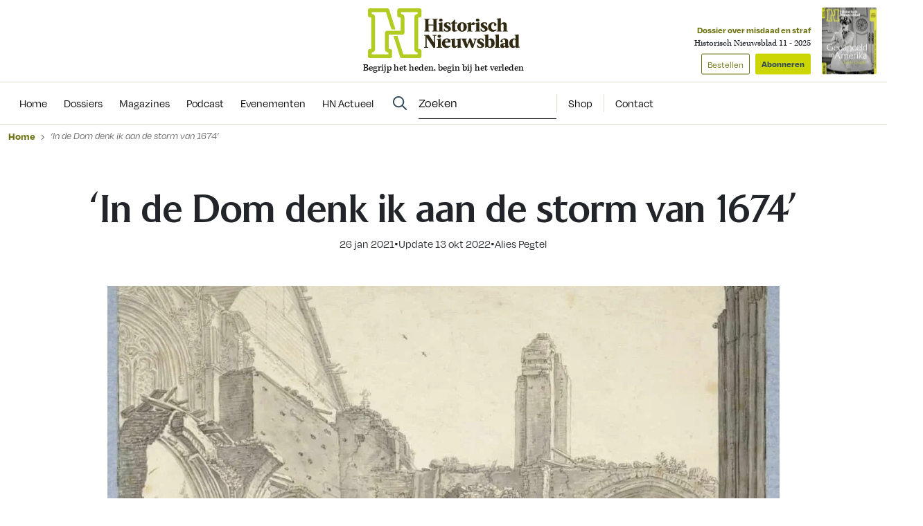

--- FILE ---
content_type: text/html; charset=UTF-8
request_url: https://www.historischnieuwsblad.nl/52507-2/
body_size: 20790
content:
<!DOCTYPE html>
<html lang="nl">
<head>
  <title>&#039;In de Dom denk ik aan de storm van 1674&#039; - Historisch Nieuwsblad</title>
  <meta name="viewport" content="width=device-width, initial-scale=1">
  <meta http-equiv="X-UA-Compatible" content="IE=edge">
  <meta charset="UTF-8">

    

<link rel="apple-touch-icon" sizes="180x180" href="https://www.historischnieuwsblad.nl/assets/novio/img/favicon/apple-touch-icon.png">
<link rel="icon" type="image/png" sizes="32x32" href="https://www.historischnieuwsblad.nl/assets/novio/img/favicon/favicon-32x32.png">
<link rel="icon" type="image/png" sizes="16x16" href="https://www.historischnieuwsblad.nl/assets/novio/img/favicon/favicon-16x16.png">
<link rel="manifest" href="https://www.historischnieuwsblad.nl/assets/novio/img/favicon/site.webmanifest">
<link rel="mask-icon" href="https://www.historischnieuwsblad.nl/assets/novio/img/favicon/safari-pinned-tab.svg" color="#5bbad5">
<meta name="msapplication-TileColor" content="#da532c">
<meta name="theme-color" content="#ffffff">

    <script type="text/javascript">(function(){(function(e,r){var t=document.createElement("link");t.rel="preconnect";t.as="script";var n=document.createElement("link");n.rel="dns-prefetch";n.as="script";var i=document.createElement("script");i.id="spcloader";i.type="text/javascript";i["async"]=true;i.charset="utf-8";var o="https://sdk.privacy-center.org/"+e+"/loader.js?target_type=notice&target="+r;if(window.didomiConfig&&window.didomiConfig.user){var a=window.didomiConfig.user;var c=a.country;var d=a.region;if(c){o=o+"&country="+c;if(d){o=o+"&region="+d}}}t.href="https://sdk.privacy-center.org/";n.href="https://sdk.privacy-center.org/";i.src=o;var s=document.getElementsByTagName("script")[0];s.parentNode.insertBefore(t,s);s.parentNode.insertBefore(n,s);s.parentNode.insertBefore(i,s)})("bf144102-85db-4efa-85c4-adc678881a11","LTii9t8W")})();</script>

  <meta name='robots' content='index, follow, max-image-preview:large, max-snippet:-1, max-video-preview:-1' />
<link rel="alternate" type="application/rss+xml" title="RSS" href="https://www.historischnieuwsblad.nl/feed/" />
	<!-- This site is optimized with the Yoast SEO Premium plugin v25.4 (Yoast SEO v25.4) - https://yoast.com/wordpress/plugins/seo/ -->
	<link rel="canonical" href="https://www.historischnieuwsblad.nl/52507-2/" />
	<meta property="og:locale" content="nl_NL" />
	<meta property="og:type" content="article" />
	<meta property="og:title" content="&#039;In de Dom denk ik aan de storm van 1674&#039;" />
	<meta property="og:description" content="In elk nummer vraagt Alies Pegtel een historicus naar zijn of haar historische sensatie. Naar het moment waarop, zoals Johan Huizinga het formuleerde, heden en verleden lijken samen te vallen. Een gevoel dat vaak volstrekt onverwacht kan worden opgewekt door een document, voorwerp, geluid, geur, locatie of inzicht. Deze maand de Britse hoogleraar Jonathan Israel..." />
	<meta property="og:url" content="https://www.historischnieuwsblad.nl/52507-2/" />
	<meta property="og:site_name" content="Historisch Nieuwsblad" />
	<meta property="article:publisher" content="https://www.facebook.com/historischnieuwsblad" />
	<meta property="article:published_time" content="2021-01-26T08:40:03+00:00" />
	<meta property="article:modified_time" content="2022-10-13T13:40:34+00:00" />
	<meta property="og:image" content="https://www.historischnieuwsblad.nl/app/uploads/2021/01/96_Sensatie_hires-scaled.jpg" />
	<meta property="og:image:width" content="1902" />
	<meta property="og:image:height" content="2560" />
	<meta property="og:image:type" content="image/jpeg" />
	<meta name="author" content="Teun Willemse" />
	<meta name="twitter:card" content="summary_large_image" />
	<meta name="twitter:label1" content="Geschreven door" />
	<meta name="twitter:data1" content="Teun Willemse" />
	<meta name="twitter:label2" content="Geschatte leestijd" />
	<meta name="twitter:data2" content="4 minuten" />
	<script type="application/ld+json" class="yoast-schema-graph">{"@context":"https://schema.org","@graph":[{"@type":"NewsArticle","@id":"https://www.historischnieuwsblad.nl/52507-2/#article","isPartOf":{"@id":"https://www.historischnieuwsblad.nl/52507-2/"},"author":{"name":"Alies Pegtel"},"headline":"&#8216;In de Dom denk ik aan de storm van 1674&#8217;","datePublished":"2021-01-26T08:40:03+00:00","dateModified":"2022-10-13T13:40:34+00:00","mainEntityOfPage":{"@id":"https://www.historischnieuwsblad.nl/52507-2/"},"wordCount":837,"publisher":{"@id":"https://www.historischnieuwsblad.nl/#organization"},"image":{"@id":"https://www.historischnieuwsblad.nl/52507-2/#primaryimage"},"thumbnailUrl":"https://www.historischnieuwsblad.nl/app/uploads/2021/01/96_Sensatie_hires-scaled.jpg","inLanguage":"nl","isAccessibleForFree":"False","hasPart":{"@type":"WebPageElement","isAccessibleForFree":"False","cssSelector":".wpfe_paywalled"},"copyrightYear":"2021","copyrightHolder":{"@id":"https://www.historischnieuwsblad.nl/#organization"}},{"@type":"WebPage","@id":"https://www.historischnieuwsblad.nl/52507-2/","url":"https://www.historischnieuwsblad.nl/52507-2/","name":"'In de Dom denk ik aan de storm van 1674' - Historisch Nieuwsblad","isPartOf":{"@id":"https://www.historischnieuwsblad.nl/#website"},"primaryImageOfPage":{"@id":"https://www.historischnieuwsblad.nl/52507-2/#primaryimage"},"image":{"@id":"https://www.historischnieuwsblad.nl/52507-2/#primaryimage"},"thumbnailUrl":"https://www.historischnieuwsblad.nl/app/uploads/2021/01/96_Sensatie_hires-scaled.jpg","datePublished":"2021-01-26T08:40:03+00:00","dateModified":"2022-10-13T13:40:34+00:00","breadcrumb":{"@id":"https://www.historischnieuwsblad.nl/52507-2/#breadcrumb"},"inLanguage":"nl","potentialAction":[{"@type":"ReadAction","target":["https://www.historischnieuwsblad.nl/52507-2/"]}],"isAccessibleForFree":"False","hasPart":{"@type":"WebPageElement","isAccessibleForFree":"False","cssSelector":".wpfe_paywalled"}},{"@type":"ImageObject","inLanguage":"nl","@id":"https://www.historischnieuwsblad.nl/52507-2/#primaryimage","url":"https://www.historischnieuwsblad.nl/app/uploads/2021/01/96_Sensatie_hires-scaled.jpg","contentUrl":"https://www.historischnieuwsblad.nl/app/uploads/2021/01/96_Sensatie_hires-scaled.jpg","width":1200,"height":1615},{"@type":"BreadcrumbList","@id":"https://www.historischnieuwsblad.nl/52507-2/#breadcrumb","itemListElement":[{"@type":"ListItem","position":1,"name":"Home","item":"https://www.historischnieuwsblad.nl/"},{"@type":"ListItem","position":2,"name":"&#8216;In de Dom denk ik aan de storm van 1674&#8217;"}]},{"@type":"WebSite","@id":"https://www.historischnieuwsblad.nl/#website","url":"https://www.historischnieuwsblad.nl/","name":"Historisch Nieuwsblad","description":"Begrijp het heden, begin bij het verleden","publisher":{"@id":"https://www.historischnieuwsblad.nl/#organization"},"potentialAction":[{"@type":"SearchAction","target":{"@type":"EntryPoint","urlTemplate":"https://www.historischnieuwsblad.nl/?s={search_term_string}"},"query-input":{"@type":"PropertyValueSpecification","valueRequired":true,"valueName":"search_term_string"}}],"inLanguage":"nl"},{"@type":"Organization","@id":"https://www.historischnieuwsblad.nl/#organization","name":"Historisch Nieuwsblad","url":"https://www.historischnieuwsblad.nl/","logo":{"@type":"ImageObject","inLanguage":"nl","@id":"https://www.historischnieuwsblad.nl/#/schema/logo/image/","url":"https://www.historischnieuwsblad.nl/app/uploads/2021/03/HN_Logo_Lang_CMYK.png","contentUrl":"https://www.historischnieuwsblad.nl/app/uploads/2021/03/HN_Logo_Lang_CMYK.png","width":1200,"height":400,"caption":"Historisch Nieuwsblad"},"image":{"@id":"https://www.historischnieuwsblad.nl/#/schema/logo/image/"},"sameAs":["https://www.facebook.com/historischnieuwsblad","https://www.linkedin.com/company/historisch-nieuwsblad/","https://bsky.app/profile/historischnwsbl.bsky.social"]},{"@type":"Person","@id":"https://www.historischnieuwsblad.nl/#/schema/person/6e0c80d90b35b29480d37c3031018814","name":"Alies Pegtel"}]}</script>
	<!-- / Yoast SEO Premium plugin. -->


<link rel='dns-prefetch' href='//a.omappapi.com' />
<link rel='dns-prefetch' href='//use.typekit.net' />
<link rel='stylesheet' id='wp-block-library-css' href='https://www.historischnieuwsblad.nl/wp/wp-includes/css/dist/block-library/style.min.css?ver=6.6.2' type='text/css' media='all' />
<style id='wp-block-library-theme-inline-css' type='text/css'>
.wp-block-audio :where(figcaption){color:#555;font-size:13px;text-align:center}.is-dark-theme .wp-block-audio :where(figcaption){color:#ffffffa6}.wp-block-audio{margin:0 0 1em}.wp-block-code{border:1px solid #ccc;border-radius:4px;font-family:Menlo,Consolas,monaco,monospace;padding:.8em 1em}.wp-block-embed :where(figcaption){color:#555;font-size:13px;text-align:center}.is-dark-theme .wp-block-embed :where(figcaption){color:#ffffffa6}.wp-block-embed{margin:0 0 1em}.blocks-gallery-caption{color:#555;font-size:13px;text-align:center}.is-dark-theme .blocks-gallery-caption{color:#ffffffa6}:root :where(.wp-block-image figcaption){color:#555;font-size:13px;text-align:center}.is-dark-theme :root :where(.wp-block-image figcaption){color:#ffffffa6}.wp-block-image{margin:0 0 1em}.wp-block-pullquote{border-bottom:4px solid;border-top:4px solid;color:currentColor;margin-bottom:1.75em}.wp-block-pullquote cite,.wp-block-pullquote footer,.wp-block-pullquote__citation{color:currentColor;font-size:.8125em;font-style:normal;text-transform:uppercase}.wp-block-quote{border-left:.25em solid;margin:0 0 1.75em;padding-left:1em}.wp-block-quote cite,.wp-block-quote footer{color:currentColor;font-size:.8125em;font-style:normal;position:relative}.wp-block-quote.has-text-align-right{border-left:none;border-right:.25em solid;padding-left:0;padding-right:1em}.wp-block-quote.has-text-align-center{border:none;padding-left:0}.wp-block-quote.is-large,.wp-block-quote.is-style-large,.wp-block-quote.is-style-plain{border:none}.wp-block-search .wp-block-search__label{font-weight:700}.wp-block-search__button{border:1px solid #ccc;padding:.375em .625em}:where(.wp-block-group.has-background){padding:1.25em 2.375em}.wp-block-separator.has-css-opacity{opacity:.4}.wp-block-separator{border:none;border-bottom:2px solid;margin-left:auto;margin-right:auto}.wp-block-separator.has-alpha-channel-opacity{opacity:1}.wp-block-separator:not(.is-style-wide):not(.is-style-dots){width:100px}.wp-block-separator.has-background:not(.is-style-dots){border-bottom:none;height:1px}.wp-block-separator.has-background:not(.is-style-wide):not(.is-style-dots){height:2px}.wp-block-table{margin:0 0 1em}.wp-block-table td,.wp-block-table th{word-break:normal}.wp-block-table :where(figcaption){color:#555;font-size:13px;text-align:center}.is-dark-theme .wp-block-table :where(figcaption){color:#ffffffa6}.wp-block-video :where(figcaption){color:#555;font-size:13px;text-align:center}.is-dark-theme .wp-block-video :where(figcaption){color:#ffffffa6}.wp-block-video{margin:0 0 1em}:root :where(.wp-block-template-part.has-background){margin-bottom:0;margin-top:0;padding:1.25em 2.375em}
</style>
<style id='safe-svg-svg-icon-style-inline-css' type='text/css'>
.safe-svg-cover{text-align:center}.safe-svg-cover .safe-svg-inside{display:inline-block;max-width:100%}.safe-svg-cover svg{height:100%;max-height:100%;max-width:100%;width:100%}

</style>
<style id='classic-theme-styles-inline-css' type='text/css'>
/*! This file is auto-generated */
.wp-block-button__link{color:#fff;background-color:#32373c;border-radius:9999px;box-shadow:none;text-decoration:none;padding:calc(.667em + 2px) calc(1.333em + 2px);font-size:1.125em}.wp-block-file__button{background:#32373c;color:#fff;text-decoration:none}
</style>
<style id='global-styles-inline-css' type='text/css'>
:root{--wp--preset--aspect-ratio--square: 1;--wp--preset--aspect-ratio--4-3: 4/3;--wp--preset--aspect-ratio--3-4: 3/4;--wp--preset--aspect-ratio--3-2: 3/2;--wp--preset--aspect-ratio--2-3: 2/3;--wp--preset--aspect-ratio--16-9: 16/9;--wp--preset--aspect-ratio--9-16: 9/16;--wp--preset--color--black: #000000;--wp--preset--color--cyan-bluish-gray: #abb8c3;--wp--preset--color--white: #ffffff;--wp--preset--color--pale-pink: #f78da7;--wp--preset--color--vivid-red: #cf2e2e;--wp--preset--color--luminous-vivid-orange: #ff6900;--wp--preset--color--luminous-vivid-amber: #fcb900;--wp--preset--color--light-green-cyan: #7bdcb5;--wp--preset--color--vivid-green-cyan: #00d084;--wp--preset--color--pale-cyan-blue: #8ed1fc;--wp--preset--color--vivid-cyan-blue: #0693e3;--wp--preset--color--vivid-purple: #9b51e0;--wp--preset--gradient--vivid-cyan-blue-to-vivid-purple: linear-gradient(135deg,rgba(6,147,227,1) 0%,rgb(155,81,224) 100%);--wp--preset--gradient--light-green-cyan-to-vivid-green-cyan: linear-gradient(135deg,rgb(122,220,180) 0%,rgb(0,208,130) 100%);--wp--preset--gradient--luminous-vivid-amber-to-luminous-vivid-orange: linear-gradient(135deg,rgba(252,185,0,1) 0%,rgba(255,105,0,1) 100%);--wp--preset--gradient--luminous-vivid-orange-to-vivid-red: linear-gradient(135deg,rgba(255,105,0,1) 0%,rgb(207,46,46) 100%);--wp--preset--gradient--very-light-gray-to-cyan-bluish-gray: linear-gradient(135deg,rgb(238,238,238) 0%,rgb(169,184,195) 100%);--wp--preset--gradient--cool-to-warm-spectrum: linear-gradient(135deg,rgb(74,234,220) 0%,rgb(151,120,209) 20%,rgb(207,42,186) 40%,rgb(238,44,130) 60%,rgb(251,105,98) 80%,rgb(254,248,76) 100%);--wp--preset--gradient--blush-light-purple: linear-gradient(135deg,rgb(255,206,236) 0%,rgb(152,150,240) 100%);--wp--preset--gradient--blush-bordeaux: linear-gradient(135deg,rgb(254,205,165) 0%,rgb(254,45,45) 50%,rgb(107,0,62) 100%);--wp--preset--gradient--luminous-dusk: linear-gradient(135deg,rgb(255,203,112) 0%,rgb(199,81,192) 50%,rgb(65,88,208) 100%);--wp--preset--gradient--pale-ocean: linear-gradient(135deg,rgb(255,245,203) 0%,rgb(182,227,212) 50%,rgb(51,167,181) 100%);--wp--preset--gradient--electric-grass: linear-gradient(135deg,rgb(202,248,128) 0%,rgb(113,206,126) 100%);--wp--preset--gradient--midnight: linear-gradient(135deg,rgb(2,3,129) 0%,rgb(40,116,252) 100%);--wp--preset--font-size--small: 13px;--wp--preset--font-size--medium: 20px;--wp--preset--font-size--large: 36px;--wp--preset--font-size--x-large: 42px;--wp--preset--font-size--normal: 16px;--wp--preset--spacing--20: 0.44rem;--wp--preset--spacing--30: 0.67rem;--wp--preset--spacing--40: 1rem;--wp--preset--spacing--50: 1.5rem;--wp--preset--spacing--60: 2.25rem;--wp--preset--spacing--70: 3.38rem;--wp--preset--spacing--80: 5.06rem;--wp--preset--shadow--natural: 6px 6px 9px rgba(0, 0, 0, 0.2);--wp--preset--shadow--deep: 12px 12px 50px rgba(0, 0, 0, 0.4);--wp--preset--shadow--sharp: 6px 6px 0px rgba(0, 0, 0, 0.2);--wp--preset--shadow--outlined: 6px 6px 0px -3px rgba(255, 255, 255, 1), 6px 6px rgba(0, 0, 0, 1);--wp--preset--shadow--crisp: 6px 6px 0px rgba(0, 0, 0, 1);}:where(.is-layout-flex){gap: 0.5em;}:where(.is-layout-grid){gap: 0.5em;}body .is-layout-flex{display: flex;}.is-layout-flex{flex-wrap: wrap;align-items: center;}.is-layout-flex > :is(*, div){margin: 0;}body .is-layout-grid{display: grid;}.is-layout-grid > :is(*, div){margin: 0;}:where(.wp-block-columns.is-layout-flex){gap: 2em;}:where(.wp-block-columns.is-layout-grid){gap: 2em;}:where(.wp-block-post-template.is-layout-flex){gap: 1.25em;}:where(.wp-block-post-template.is-layout-grid){gap: 1.25em;}.has-black-color{color: var(--wp--preset--color--black) !important;}.has-cyan-bluish-gray-color{color: var(--wp--preset--color--cyan-bluish-gray) !important;}.has-white-color{color: var(--wp--preset--color--white) !important;}.has-pale-pink-color{color: var(--wp--preset--color--pale-pink) !important;}.has-vivid-red-color{color: var(--wp--preset--color--vivid-red) !important;}.has-luminous-vivid-orange-color{color: var(--wp--preset--color--luminous-vivid-orange) !important;}.has-luminous-vivid-amber-color{color: var(--wp--preset--color--luminous-vivid-amber) !important;}.has-light-green-cyan-color{color: var(--wp--preset--color--light-green-cyan) !important;}.has-vivid-green-cyan-color{color: var(--wp--preset--color--vivid-green-cyan) !important;}.has-pale-cyan-blue-color{color: var(--wp--preset--color--pale-cyan-blue) !important;}.has-vivid-cyan-blue-color{color: var(--wp--preset--color--vivid-cyan-blue) !important;}.has-vivid-purple-color{color: var(--wp--preset--color--vivid-purple) !important;}.has-black-background-color{background-color: var(--wp--preset--color--black) !important;}.has-cyan-bluish-gray-background-color{background-color: var(--wp--preset--color--cyan-bluish-gray) !important;}.has-white-background-color{background-color: var(--wp--preset--color--white) !important;}.has-pale-pink-background-color{background-color: var(--wp--preset--color--pale-pink) !important;}.has-vivid-red-background-color{background-color: var(--wp--preset--color--vivid-red) !important;}.has-luminous-vivid-orange-background-color{background-color: var(--wp--preset--color--luminous-vivid-orange) !important;}.has-luminous-vivid-amber-background-color{background-color: var(--wp--preset--color--luminous-vivid-amber) !important;}.has-light-green-cyan-background-color{background-color: var(--wp--preset--color--light-green-cyan) !important;}.has-vivid-green-cyan-background-color{background-color: var(--wp--preset--color--vivid-green-cyan) !important;}.has-pale-cyan-blue-background-color{background-color: var(--wp--preset--color--pale-cyan-blue) !important;}.has-vivid-cyan-blue-background-color{background-color: var(--wp--preset--color--vivid-cyan-blue) !important;}.has-vivid-purple-background-color{background-color: var(--wp--preset--color--vivid-purple) !important;}.has-black-border-color{border-color: var(--wp--preset--color--black) !important;}.has-cyan-bluish-gray-border-color{border-color: var(--wp--preset--color--cyan-bluish-gray) !important;}.has-white-border-color{border-color: var(--wp--preset--color--white) !important;}.has-pale-pink-border-color{border-color: var(--wp--preset--color--pale-pink) !important;}.has-vivid-red-border-color{border-color: var(--wp--preset--color--vivid-red) !important;}.has-luminous-vivid-orange-border-color{border-color: var(--wp--preset--color--luminous-vivid-orange) !important;}.has-luminous-vivid-amber-border-color{border-color: var(--wp--preset--color--luminous-vivid-amber) !important;}.has-light-green-cyan-border-color{border-color: var(--wp--preset--color--light-green-cyan) !important;}.has-vivid-green-cyan-border-color{border-color: var(--wp--preset--color--vivid-green-cyan) !important;}.has-pale-cyan-blue-border-color{border-color: var(--wp--preset--color--pale-cyan-blue) !important;}.has-vivid-cyan-blue-border-color{border-color: var(--wp--preset--color--vivid-cyan-blue) !important;}.has-vivid-purple-border-color{border-color: var(--wp--preset--color--vivid-purple) !important;}.has-vivid-cyan-blue-to-vivid-purple-gradient-background{background: var(--wp--preset--gradient--vivid-cyan-blue-to-vivid-purple) !important;}.has-light-green-cyan-to-vivid-green-cyan-gradient-background{background: var(--wp--preset--gradient--light-green-cyan-to-vivid-green-cyan) !important;}.has-luminous-vivid-amber-to-luminous-vivid-orange-gradient-background{background: var(--wp--preset--gradient--luminous-vivid-amber-to-luminous-vivid-orange) !important;}.has-luminous-vivid-orange-to-vivid-red-gradient-background{background: var(--wp--preset--gradient--luminous-vivid-orange-to-vivid-red) !important;}.has-very-light-gray-to-cyan-bluish-gray-gradient-background{background: var(--wp--preset--gradient--very-light-gray-to-cyan-bluish-gray) !important;}.has-cool-to-warm-spectrum-gradient-background{background: var(--wp--preset--gradient--cool-to-warm-spectrum) !important;}.has-blush-light-purple-gradient-background{background: var(--wp--preset--gradient--blush-light-purple) !important;}.has-blush-bordeaux-gradient-background{background: var(--wp--preset--gradient--blush-bordeaux) !important;}.has-luminous-dusk-gradient-background{background: var(--wp--preset--gradient--luminous-dusk) !important;}.has-pale-ocean-gradient-background{background: var(--wp--preset--gradient--pale-ocean) !important;}.has-electric-grass-gradient-background{background: var(--wp--preset--gradient--electric-grass) !important;}.has-midnight-gradient-background{background: var(--wp--preset--gradient--midnight) !important;}.has-small-font-size{font-size: var(--wp--preset--font-size--small) !important;}.has-medium-font-size{font-size: var(--wp--preset--font-size--medium) !important;}.has-large-font-size{font-size: var(--wp--preset--font-size--large) !important;}.has-x-large-font-size{font-size: var(--wp--preset--font-size--x-large) !important;}
:where(.wp-block-post-template.is-layout-flex){gap: 1.25em;}:where(.wp-block-post-template.is-layout-grid){gap: 1.25em;}
:where(.wp-block-columns.is-layout-flex){gap: 2em;}:where(.wp-block-columns.is-layout-grid){gap: 2em;}
:root :where(.wp-block-pullquote){font-size: 1.5em;line-height: 1.6;}
</style>
<link rel='stylesheet' id='wpfe-authentication-css' href='https://www.historischnieuwsblad.nl/app/plugins/wp-fnl-ecommerce/assets/css/authentication.css?ver=7.0.2' type='text/css' media='all' />
<link rel='stylesheet' id='theme-css' href='https://www.historischnieuwsblad.nl/assets/novio/css/styles.min.css?ver=mhvvop71' type='text/css' media='all' />
<link rel='stylesheet' id='fa-css' href='https://www.historischnieuwsblad.nl/assets/novio/css/styles-fa.min.css?ver=mhvvop71' type='text/css' media='all' />
<link rel='stylesheet' id='adobe-fonts-css' href='https://use.typekit.net/dhb2gjp.css?display=swap&#038;ver=mhvvop71' type='text/css' media='all' />
<script type="text/javascript" src="https://www.historischnieuwsblad.nl/assets/novio/js/jquery.min.js?ver=mhvvop71" id="jquery-js"></script>
<script type="text/javascript" src="https://www.historischnieuwsblad.nl/app/plugins/wp-fnl-ecommerce/assets/js/wpfe-paywall.js?ver=7.0.2" id="wpfe-paywall-js-js"></script>
<script type="text/javascript" id="wpfe-paywall-js-js-after">
/* <![CDATA[ */
var wpfePaywalledClassSelector = ".wpfe_paywalled";
/* ]]> */
</script>
<link rel="https://api.w.org/" href="https://www.historischnieuwsblad.nl/wp-json/" /><link rel="alternate" title="JSON" type="application/json" href="https://www.historischnieuwsblad.nl/wp-json/wp/v2/posts/52507" /><link rel='shortlink' href='https://www.historischnieuwsblad.nl/?p=52507' />
<link rel="alternate" title="oEmbed (JSON)" type="application/json+oembed" href="https://www.historischnieuwsblad.nl/wp-json/oembed/1.0/embed?url=https%3A%2F%2Fwww.historischnieuwsblad.nl%2F52507-2%2F" />
<link rel="alternate" title="oEmbed (XML)" type="text/xml+oembed" href="https://www.historischnieuwsblad.nl/wp-json/oembed/1.0/embed?url=https%3A%2F%2Fwww.historischnieuwsblad.nl%2F52507-2%2F&#038;format=xml" />
<link rel="preconnect" crossorigin href="https://www.googletagmanager.com">
  <link rel="preconnect" crossorigin href="https://www.google-analytics.com">
  <link rel="preconnect" crossorigin href="https://use.typekit.net">
  <link rel="preconnect" crossorigin href="https://sdk.privacy-center.org">
  <link rel="dns-prefetch" href="//securepubads.g.doubleclick.net"><script>
      window.dataLayer = window.dataLayer || [];
      dataLayer.push({
        'user_type': 'Anoniem',
        'event': 'login'
      });
    </script>
    <script>
      (function(w,d,s,l,i){w[l]=w[l]||[];w[l].push({'gtm.start':new Date().getTime(),event:'gtm.js'});var f=d.getElementsByTagName(s)[0],j=d.createElement(s),dl=l!='dataLayer'?'&l='+l:'';j.async=true;j.src='https://www.googletagmanager.com/gtm.js?id='+i+dl;f.parentNode.insertBefore(j,f);})(window,document,'script','dataLayer','GTM-WSCXJV');
    </script><script type="text/javascript">const dfpID = '12463988';</script>
      </script>
</head>
<body class="post-template-default single single-post postid-52507 single-format-standard wp-embed-responsive  ">
  <noscript><iframe src="https://www.googletagmanager.com/ns.html?id=GTM-WSCXJV" height="0" width="0" style="display:none;visibility:hidden"></iframe></noscript>
<nav><a class="c-skiplink" href="#main">Naar hoofdinhoud springen</a><a class="c-skiplink" href="#footer">Naar footer springen</a></nav><div class="s-wrapper"><header class="s-header js-header has-open-search"><div class="s-container-wide"><div class="s-header__container"><a href="/" title="Historisch Nieuwsblad" class="s-header__logo"><img src="https://www.historischnieuwsblad.nl/assets/novio/img/logo.svg" alt="Logo" class="s-header__logo" /><p class="s-header__logo-description">Begrijp het heden, begin bij het verleden</p></a><div class="s-header__right"><a href="https://shop.historischnieuwsblad.nl/actie-abonnementen"
                       id=""
                       class="c-button c-button__header">Abonneren</a><div class="c-menu__item c-menu-login__main-item js-menu-item js-has-submenu js-is-login-menu "><a href="https://www.historischnieuwsblad.nl/account/login/?redirect_url=https%3A%2F%2Fwww.historischnieuwsblad.nl%2F52507-2%2F" class="c-menu-login__link js-submenu-open"><div class="c-login-button c-login-button--mobile"><div class="c-login-button__icons"><div class="c-login-button__icons-inner"><svg xmlns="http://www.w3.org/2000/svg" viewBox="0 0 448 512"><path d="M304 128a80 80 0 1 0 -160 0 80 80 0 1 0 160 0zM96 128a128 128 0 1 1 256 0A128 128 0 1 1 96 128zM49.3 464l349.5 0c-8.9-63.3-63.3-112-129-112l-91.4 0c-65.7 0-120.1 48.7-129 112zM0 482.3C0 383.8 79.8 304 178.3 304l91.4 0C368.2 304 448 383.8 448 482.3c0 16.4-13.3 29.7-29.7 29.7L29.7 512C13.3 512 0 498.7 0 482.3z" fill="currentColor" /></svg><svg xmlns="http://www.w3.org/2000/svg" viewBox="0 0 384 512"><path d="M342.6 150.6c12.5-12.5 12.5-32.8 0-45.3s-32.8-12.5-45.3 0L192 210.7 86.6 105.4c-12.5-12.5-32.8-12.5-45.3 0s-12.5 32.8 0 45.3L146.7 256 41.4 361.4c-12.5 12.5-12.5 32.8 0 45.3s32.8 12.5 45.3 0L192 301.3 297.4 406.6c12.5 12.5 32.8 12.5 45.3 0s12.5-32.8 0-45.3L237.3 256 342.6 150.6z" fill="currentColor" /></svg></div></div><span class="c-login-button__label">Account</span></div><div class="c-login-button c-login-button--desktop"><span class="c-login-button__label">
          Inloggen
      </span></div></a></div><button class="c-hamburger-button js-menu-toggle"><div class="c-hamburger"><span></span><span></span></div><span class="c-hamburger-label c-hamburger-label--open">Menu</span><span class="c-hamburger-label c-hamburger-label--close">Sluit</span></button></div><div class="s-header__abbo"><div class="c-latest-magazine-header"><div class="c-latest-magazine-header__text"><span class="c-latest-magazine-header__title">Dossier over misdaad en straf</span><span class="c-latest-magazine-header__magazine-name">Historisch Nieuwsblad 11 - 2025</span><a href="https://www.magazineshop.nl/collections/historisch-nieuwsblad/products/historisch-nieuwsblad-11-2025/"
               class="c-button c-button--ghost c-latest-magazine-header__btn c-latest-magazine-header__btn--secondary">Bestellen</a><a href="https://shop.historischnieuwsblad.nl/actie-abonnementen"
               class="c-button c-latest-magazine-header__btn">Abonneren</a></div><div class="c-latest-magazine-header__image"><picture><source type="image/webp"
                            srcset="
                                                                                                                                                                                                                                                                                                                                                                                                                                                                                    https://www.historischnieuwsblad.nl/app/uploads/2025/10/Cover-HN11-79x97-c-default.webp 79w, 
                                    https://www.historischnieuwsblad.nl/app/uploads/2025/10/Cover-HN11-158x194-c-default.webp 158w
                                                                                                                "
                            sizes="
                                                                                                    100vw"
                    ><source 
                            srcset="
                                                                                                                                                                                                                                                                                                                                                                                                                                                                                    https://www.historischnieuwsblad.nl/app/uploads/2025/10/Cover-HN11-79x97-c-default.jpg 79w, 
                                    https://www.historischnieuwsblad.nl/app/uploads/2025/10/Cover-HN11-158x194-c-default.jpg 158w
                                                                                                                "
                            sizes="
                                                                                                    100vw"
                    ><img src="https://www.historischnieuwsblad.nl/app/uploads/2025/10/Cover-HN11.jpg"
                         alt="Cover HN11-2025"
                         loading="lazy"  width="79" height="97" /></picture></div></div></div></div></div></header><div class="s-menu js-menu"><div class="s-container-wide"><div class="s-menu__wrapper"><div class="s-menu__default"><nav class="c-menu"><div class="c-menu__container"><div class="c-menu__item js-menu-item   menu-item menu-item-type-custom menu-item-object-custom menu-item-69575"><a href="/" title="Home" class="c-menu__link " ><span>
                    Home
                  </span></a></div><div class="c-menu__item js-menu-item   menu-item menu-item-type-post_type menu-item-object-page menu-item-69195"><a href="https://www.historischnieuwsblad.nl/dossiers/" title="Dossiers" class="c-menu__link " ><span>
                    Dossiers
                  </span></a></div><div class="c-menu__item js-menu-item   menu-item menu-item-type-post_type menu-item-object-page menu-item-69194"><a href="https://www.historischnieuwsblad.nl/magazines/" title="Magazines" class="c-menu__link " ><span>
                    Magazines
                  </span></a></div><div class="c-menu__item js-menu-item   menu-item menu-item-type-post_type menu-item-object-post menu-item-79443"><a href="https://www.historischnieuwsblad.nl/boekencast/" title="Podcast" class="c-menu__link " ><span>
                    Podcast
                  </span></a></div><div class="c-menu__item js-menu-item   menu-item menu-item-type-post_type_archive menu-item-object-event menu-item-69601"><a href="https://www.historischnieuwsblad.nl/evenementen/" title="Evenementen" class="c-menu__link " ><span>
                    Evenementen
                  </span></a></div><div class="c-menu__item js-menu-item   menu-item menu-item-type-post_type menu-item-object-post menu-item-115859"><a href="https://www.historischnieuwsblad.nl/welkom-bij-hn-actueel/" title="HN Actueel" class="c-menu__link " ><span>
                    HN Actueel
                  </span></a></div></div></nav><div class="s-menu__side"><div class="s-menu__search-desktop"><div class="c-search-form  c-search-form--desktop"><form class="c-search-form__form" method="get" action="https://www.historischnieuwsblad.nl" autocomplete="off"><div class="c-search-form__form-container"><input type="text"
                name="s"
                placeholder="Zoeken"
                value=""
                class="c-search-form__input"/></div><button type="submit" class="c-button c-button--search"><svg width="21" height="21" viewBox="0 0 21 21" fill="none" xmlns="http://www.w3.org/2000/svg"><path d="M14.375 8.125C14.375 5.89844 13.1641 3.86719 11.25 2.73438C9.29688 1.60156 6.91406 1.60156 5 2.73438C3.04688 3.86719 1.875 5.89844 1.875 8.125C1.875 10.3906 3.04688 12.4219 5 13.5547C6.91406 14.6875 9.29688 14.6875 11.25 13.5547C13.1641 12.4219 14.375 10.3906 14.375 8.125ZM13.1641 14.5312C11.7578 15.625 10 16.25 8.125 16.25C3.63281 16.25 0 12.6172 0 8.125C0 3.67188 3.63281 0 8.125 0C12.5781 0 16.25 3.67188 16.25 8.125C16.25 10.0391 15.5859 11.7969 14.4922 13.2031L19.7266 18.3984C20.0781 18.7891 20.0781 19.375 19.7266 19.7266C19.3359 20.1172 18.75 20.1172 18.3984 19.7266L13.1641 14.5312Z" fill="currentColor"></path></svg></button></form></div></div><div class="s-menu__login"></div><div class="c-menu__item c-menu__item--search"><button class="js-search-open c-search-toggle c-search-toggle--header"><div class="c-menu__link"><svg width="21" height="21" viewBox="0 0 21 21" fill="none" xmlns="http://www.w3.org/2000/svg"><path d="M14.375 8.125C14.375 5.89844 13.1641 3.86719 11.25 2.73438C9.29688 1.60156 6.91406 1.60156 5 2.73438C3.04688 3.86719 1.875 5.89844 1.875 8.125C1.875 10.3906 3.04688 12.4219 5 13.5547C6.91406 14.6875 9.29688 14.6875 11.25 13.5547C13.1641 12.4219 14.375 10.3906 14.375 8.125ZM13.1641 14.5312C11.7578 15.625 10 16.25 8.125 16.25C3.63281 16.25 0 12.6172 0 8.125C0 3.67188 3.63281 0 8.125 0C12.5781 0 16.25 3.67188 16.25 8.125C16.25 10.0391 15.5859 11.7969 14.4922 13.2031L19.7266 18.3984C20.0781 18.7891 20.0781 19.375 19.7266 19.7266C19.3359 20.1172 18.75 20.1172 18.3984 19.7266L13.1641 14.5312Z" fill="currentColor"></path></svg><span>
                  Zoeken
                </span></div></button><div class="s-menu__search"><div class="c-search-form  c-search-form--small"><form class="c-search-form__form" method="get" action="https://www.historischnieuwsblad.nl" autocomplete="off"><div class="c-search-form__form-container"><div class="c-search-form__icon"><svg width="21" height="21" viewBox="0 0 21 21" fill="none" xmlns="http://www.w3.org/2000/svg"><path d="M14.375 8.125C14.375 5.89844 13.1641 3.86719 11.25 2.73438C9.29688 1.60156 6.91406 1.60156 5 2.73438C3.04688 3.86719 1.875 5.89844 1.875 8.125C1.875 10.3906 3.04688 12.4219 5 13.5547C6.91406 14.6875 9.29688 14.6875 11.25 13.5547C13.1641 12.4219 14.375 10.3906 14.375 8.125ZM13.1641 14.5312C11.7578 15.625 10 16.25 8.125 16.25C3.63281 16.25 0 12.6172 0 8.125C0 3.67188 3.63281 0 8.125 0C12.5781 0 16.25 3.67188 16.25 8.125C16.25 10.0391 15.5859 11.7969 14.4922 13.2031L19.7266 18.3984C20.0781 18.7891 20.0781 19.375 19.7266 19.7266C19.3359 20.1172 18.75 20.1172 18.3984 19.7266L13.1641 14.5312Z" fill="currentColor"></path></svg></div><input type="text"
                name="s"
                placeholder="Zoeken"
                value=""
                class="c-search-form__input"/></div><button type="submit" class="c-button c-button--search">
                            Zoek
                    </button></form></div><button class="js-search-close c-search-toggle__close"><svg width="14" height="14" viewBox="0 0 14 14" fill="none" xmlns="http://www.w3.org/2000/svg"><path d="M12.9766 2.35156L8.28906 7.03906L12.9375 11.6875C13.3281 12.0391 13.3281 12.625 12.9375 12.9766C12.5859 13.3672 12 13.3672 11.6484 12.9766L6.96094 8.32812L2.3125 12.9766C1.96094 13.3672 1.375 13.3672 1.02344 12.9766C0.632812 12.625 0.632812 12.0391 1.02344 11.6484L5.67188 7L1.02344 2.35156C0.632812 2 0.632812 1.41406 1.02344 1.02344C1.375 0.671875 1.96094 0.671875 2.35156 1.02344L7 5.71094L11.6484 1.0625C12 0.671875 12.5859 0.671875 12.9766 1.0625C13.3281 1.41406 13.3281 2 12.9766 2.35156Z" fill="currentColor"></path></svg></button></div></div><nav class="c-menu-main-side"><div class="c-menu-main-side__item c-menu-main-side__item--login"><div class="c-menu__item c-menu-login__main-item js-menu-item js-has-submenu js-is-login-menu "><a href="https://www.historischnieuwsblad.nl/account/login/?redirect_url=https%3A%2F%2Fwww.historischnieuwsblad.nl%2F52507-2%2F" class="c-menu-login__link js-submenu-open"><div class="c-login-button c-login-button--mobile"><div class="c-login-button__icons"><div class="c-login-button__icons-inner"><svg xmlns="http://www.w3.org/2000/svg" viewBox="0 0 448 512"><path d="M304 128a80 80 0 1 0 -160 0 80 80 0 1 0 160 0zM96 128a128 128 0 1 1 256 0A128 128 0 1 1 96 128zM49.3 464l349.5 0c-8.9-63.3-63.3-112-129-112l-91.4 0c-65.7 0-120.1 48.7-129 112zM0 482.3C0 383.8 79.8 304 178.3 304l91.4 0C368.2 304 448 383.8 448 482.3c0 16.4-13.3 29.7-29.7 29.7L29.7 512C13.3 512 0 498.7 0 482.3z" fill="currentColor" /></svg><svg xmlns="http://www.w3.org/2000/svg" viewBox="0 0 384 512"><path d="M342.6 150.6c12.5-12.5 12.5-32.8 0-45.3s-32.8-12.5-45.3 0L192 210.7 86.6 105.4c-12.5-12.5-32.8-12.5-45.3 0s-12.5 32.8 0 45.3L146.7 256 41.4 361.4c-12.5 12.5-12.5 32.8 0 45.3s32.8 12.5 45.3 0L192 301.3 297.4 406.6c12.5 12.5 32.8 12.5 45.3 0s12.5-32.8 0-45.3L237.3 256 342.6 150.6z" fill="currentColor" /></svg></div></div><span class="c-login-button__label">Account</span></div><div class="c-login-button c-login-button--desktop"><span class="c-login-button__label">
          Inloggen
      </span></div></a></div></div><div class="c-menu-main-side__item  menu-item menu-item-type-custom menu-item-object-custom menu-item-114978 "><a href="https://www.magazineshop.nl/collections/historisch-nieuwsblad" title="Shop" class="c-menu-main-side__link" >
                  Shop

                                  </a></div><div class="c-menu-main-side__item  menu-item menu-item-type-post_type menu-item-object-page menu-item-114979 "><a href="https://www.historischnieuwsblad.nl/contactpagina/" title="Contact" class="c-menu-main-side__link" >
                  Contact

                                  </a></div></nav></div><div class="s-menu__footer"></div></div><div class="s-menu__stuck"><a href="/" title="Historisch Nieuwsblad" class="s-menu__logo"><img src="https://www.historischnieuwsblad.nl/assets/novio/img/logo.svg" alt="Logo" class="s-header__logo" /></a><div class="s-menu__middle"><nav class="c-menu"><div class="c-menu__container"><div class="c-menu__item js-menu-item   menu-item menu-item-type-custom menu-item-object-custom menu-item-69575"><a href="/" title="Home" class="c-menu__link " ><span>
                    Home
                  </span></a></div><div class="c-menu__item js-menu-item   menu-item menu-item-type-post_type menu-item-object-page menu-item-69195"><a href="https://www.historischnieuwsblad.nl/dossiers/" title="Dossiers" class="c-menu__link " ><span>
                    Dossiers
                  </span></a></div><div class="c-menu__item js-menu-item   menu-item menu-item-type-post_type menu-item-object-page menu-item-69194"><a href="https://www.historischnieuwsblad.nl/magazines/" title="Magazines" class="c-menu__link " ><span>
                    Magazines
                  </span></a></div><div class="c-menu__item js-menu-item   menu-item menu-item-type-post_type menu-item-object-post menu-item-79443"><a href="https://www.historischnieuwsblad.nl/boekencast/" title="Podcast" class="c-menu__link " ><span>
                    Podcast
                  </span></a></div><div class="c-menu__item js-menu-item   menu-item menu-item-type-post_type_archive menu-item-object-event menu-item-69601"><a href="https://www.historischnieuwsblad.nl/evenementen/" title="Evenementen" class="c-menu__link " ><span>
                    Evenementen
                  </span></a></div><div class="c-menu__item js-menu-item   menu-item menu-item-type-post_type menu-item-object-post menu-item-115859"><a href="https://www.historischnieuwsblad.nl/welkom-bij-hn-actueel/" title="HN Actueel" class="c-menu__link " ><span>
                    HN Actueel
                  </span></a></div></div></nav></div><div class="s-menu__search"><button class="js-search-toggle c-search-toggle"><div class="c-search-toggle__open"></div><div class="c-search-toggle__close"></div></button></div></div></div></div></div><nav class="c-quickmenu "><div class="s-container"><ul><li><a href="https://www.historischnieuwsblad.nl/nieuwsbrief/" target="">Nieuwsbrief</a></li><li><a href="https://www.historischnieuwsblad.nl/magazines/" target="">Magazine</a></li><li><a href="https://www.historischnieuwsblad.nl/welkom-bij-hn-actueel/" target="">HN Actueel</a></li><li><a href="https://www.historischnieuwsblad.nl/geschiedenisfestival/" target="">Geschiedenis Festival</a></li></ul></div></nav><main class="s-main" id="main">        <div class="s-container-wide">
          <div class="c-breadcrumbs ">
      <div class="c-breadcrumbs__scroller">
                                    <a href="https://www.historischnieuwsblad.nl/" class="c-breadcrumbs__link">Home</a>
                <span class="c-breadcrumbs__divider"><i class="fal fa-angle-right"></i></span>

                                                <span class="c-breadcrumbs__title">&#8216;In de Dom denk ik aan de storm van 1674&#8217;</span>
                            </div>
    </div>
    </div>
    <div class="container ">

        

    
<div class="c-post-header ">
    <div class="c-post-header__text">
                    <h1 class="c-post-header__title">&#8216;In de Dom denk ik aan de storm van 1674&#8217;</h1>
                <ul class="c-post-header__info">
                      <li class="c-post-header-item c-post-header--date">
              <span class="sr-only">Gepubliceerd op:</span>
              26 jan 2021
            </li>
            <li class="c-post-header-item__seperator">&bull;</li>
                          <li class="c-post-header-item c-post-header--updated">
                Update
                13 okt 2022
              </li>
              <li class="c-post-header-item__seperator">&bull;</li>
                                      <li class="c-post-header-item c-post-header--author">
                <div class="sr-only">Auteur:</div>
                                  Alies Pegtel
                              </li>
                              </ul>
    </div>


    <figure class="c-post-header__image">
                                                
                                                                    <picture>
                                                                    <source type="image/webp"
                            srcset="
                                                                                                                                                                                                                                                                                                                                                                                                                                                                                    https://www.historischnieuwsblad.nl/app/uploads/2021/01/96_Sensatie_hires-scaled-1344x756-c-default.webp 1344w, 
                                    https://www.historischnieuwsblad.nl/app/uploads/2021/01/96_Sensatie_hires-scaled-2688x1512-c-default.webp 2688w,
                                                                                                                                                                                                                                                                                                                                                                                                                                                                                                                                                https://www.historischnieuwsblad.nl/app/uploads/2021/01/96_Sensatie_hires-scaled-400x400-c-default.webp 400w, 
                                    https://www.historischnieuwsblad.nl/app/uploads/2021/01/96_Sensatie_hires-scaled-800x800-c-default.webp 800w
                                                                                                                "
                            sizes="
                                                                                    (min-width: 992pxpx) 1344px,
                                                                                                                                "
                    >
                                    <source 
                            srcset="
                                                                                                                                                                                                                                                                                                                                                                                                                                                                                    https://www.historischnieuwsblad.nl/app/uploads/2021/01/96_Sensatie_hires-scaled-1344x756-c-default.jpg 1344w, 
                                    https://www.historischnieuwsblad.nl/app/uploads/2021/01/96_Sensatie_hires-scaled-2688x1512-c-default.jpg 2688w,
                                                                                                                                                                                                                                                                                                                                                                                                                                                                                                                                                https://www.historischnieuwsblad.nl/app/uploads/2021/01/96_Sensatie_hires-scaled-400x400-c-default.jpg 400w, 
                                    https://www.historischnieuwsblad.nl/app/uploads/2021/01/96_Sensatie_hires-scaled-800x800-c-default.jpg 800w
                                                                                                                "
                            sizes="
                                                                                    (min-width: 992pxpx) 1344px,
                                                                                                                                "
                    >
                                                                    <img src="https://www.historischnieuwsblad.nl/app/uploads/2021/01/96_Sensatie_hires-scaled.jpg"
                         alt="&#8216;In de Dom denk ik aan de storm van 1674&#8217;"
                         loading="lazy" fetchpriority="high" width="1344" height="756" />
                            </picture>
            
        
            </figure>

    </div>

        <div class="c-blog-content  ">

    <div class="c-blog-content__left">
                </div>

          <div class="c-blog-content__messages">
              </div>
    
    <article class="c-blog-content__content c-blog-content__content--premium js-article">
        <p><strong>In elk nummer vraagt Alies Pegtel een historicus naar zijn of haar historische sensatie. Naar het moment waarop, zoals Johan Huizinga het formuleerde, heden en verleden lijken samen te vallen. Een gevoel dat vaak volstrekt onverwacht kan worden opgewekt door een document, voorwerp, geluid, geur, locatie of inzicht. Deze maand de Britse hoogleraar Jonathan Israel over de schoonheid van het oude Nederland.</strong></p>
<p><strong>Kent u de historische sensatie, zoals door Johan Huizinga omschreven?</strong></p>
<p>‘O zeker, het verleden is voor mij nooit ver weg. Mijn heden overlapt geregeld met het verleden. Al moet ik zeggen dat het me in de Verenigde Staten, waar ik de laatste twintig jaar woon, minder vaak overkomt dan in Europa, waar het verleden tastbaarder aanwezig is in oude gebouwen. Als ik bijvoorbeeld in de Domkerk van Utrecht sta, gaan mijn gedachten onwillekeurig uit naar de verschrikkelijke storm in augustus 1674, die het middenschip van de kerk verwoestte. En ik denk ook aan Baruch Spinoza, die vanwege zijn delicate gezondheid vrijwel nooit reisde, maar wel het door de Fransen bezette Utrecht heeft bezocht. Hij passeerde in 1673 met een speciaal verstrekt paspoort per trekschuit de Waterlinie. Spinoza heeft tijdens zijn Utrechtse bezoek enerverende discussies gevoerd met de Fransen. Dat weten we dankzij de verslagen.’</p>
<p>
<div class="b-premium-paywall__outer">
  <section class="b-premium-paywall">
      <div class="c-premium-paywall-section">
              <span class="c-premium-paywall-logo">
                  <svg width="79" height="79" viewBox="0 0 79 79" fill="none" xmlns="http://www.w3.org/2000/svg">
                    <path d="M39.5 79C61.3152 79 79 61.3152 79 39.5C79 17.6848 61.3152 0 39.5 0C17.6848 0 0 17.6848 0 39.5C0 61.3152 17.6848 79 39.5 79Z" fill="#FFF"/>
                    <path d="M61.9938 24.3206C62.5087 24.2089 63.0299 24.1282 63.5545 24.079C64.0076 24.0243 64.4248 23.8046 64.7263 23.4619C65.0279 23.1192 65.1927 22.6775 65.1894 22.2211V17.087C65.1894 16.5942 64.9937 16.1216 64.6453 15.7732C64.2968 15.4248 63.8243 15.229 63.3315 15.229H43.823C43.3303 15.229 42.8577 15.4248 42.5093 15.7732C42.1608 16.1216 41.9651 16.5942 41.9651 17.087V22.2706C41.9618 22.7271 42.1266 23.1688 42.4282 23.5115C42.7297 23.8541 43.1469 24.0738 43.6001 24.1286C44.1267 24.178 44.6499 24.2586 45.1669 24.3701V37.1776H31.9755C31.4827 37.1776 31.0102 37.3733 30.6617 37.7218C30.3133 38.0702 30.1176 38.5428 30.1176 39.0355V54.5184C30.1176 57.1258 31.3562 57.9618 33.3194 58.352V60.1109H17.4835V58.3148C19.422 57.9185 20.6854 57.0762 20.6854 54.4813V24.5126C20.6854 21.9114 19.4467 21.0754 17.4835 20.6852V18.9263H31.1642L36.3974 35.8646H40.2434L34.2608 16.542C34.1421 16.1691 33.9088 15.8433 33.5941 15.6109C33.2794 15.3785 32.8993 15.2513 32.5081 15.2476H15.6441C15.1514 15.2476 14.6788 15.4433 14.3304 15.7918C13.9819 16.1402 13.7862 16.6128 13.7862 17.1055V22.2892C13.7829 22.7457 13.9477 23.1874 14.2493 23.53C14.5509 23.8727 14.968 24.0924 15.4212 24.1472C15.9458 24.1964 16.4669 24.277 16.9819 24.3887C16.9819 24.4382 16.9819 54.6609 16.9819 54.7352C16.4666 54.8436 15.9455 54.9222 15.4212 54.9705C14.9923 55.0307 14.598 55.2387 14.3062 55.5588C14.0145 55.8788 13.8437 56.2906 13.8233 56.7232V61.9131C13.8233 62.4058 14.0191 62.8784 14.3675 63.2268C14.716 63.5753 15.1885 63.771 15.6813 63.771H35.1774C35.6701 63.771 36.1427 63.5753 36.4911 63.2268C36.8396 62.8784 37.0353 62.4058 37.0353 61.9131V56.7232C37.0311 56.2721 36.8628 55.8379 36.562 55.5017C36.2611 55.1656 35.8482 54.9503 35.4003 54.8962C34.8679 54.8505 34.3385 54.7739 33.8149 54.6671V40.8501H47.0249C47.5177 40.8501 47.9902 40.6544 48.3387 40.3059C48.6871 39.9575 48.8828 39.4849 48.8828 38.9922V24.5126C48.8828 21.9114 47.6442 21.0754 45.681 20.6852V18.9263H61.5107V20.6852C59.5723 21.0754 58.3088 21.9238 58.3088 24.5126V54.4813C58.3088 57.0886 59.5475 57.9185 61.5107 58.3148V60.0737H47.7061L42.1695 42.1631H38.3235L44.591 62.4519C44.71 62.8257 44.9442 63.1522 45.2602 63.3847C45.5761 63.6173 45.9576 63.7438 46.3498 63.7463H63.3687C63.8614 63.7463 64.334 63.5505 64.6824 63.2021C65.0309 62.8536 65.2266 62.3811 65.2266 61.8883V56.7232C65.2223 56.2721 65.0541 55.8379 64.7532 55.5017C64.4524 55.1656 64.0395 54.9503 63.5916 54.8962C63.0673 54.8479 62.5462 54.7693 62.0309 54.6609C62.0309 54.6113 62.0309 24.3887 62.0309 24.3144" fill="#1E1E1C"/>
                  </svg>
              </span>
          <div class="c-premium-paywall__text">
              <h3 class="c-premium-paywall__title">Dit artikel is exclusief voor abonnees</h3>
              <div class="c-premium-paywall__content">Begrijp het heden, begin bij het verleden: <span data-teams="true">met HN Actueel leest u historische achtergronden bij het nieuws van vandaag. Nu de eerste maand voor maar 1,99.</span></div>
              <div class="c-premium-paywall__cta">
                                        <a href="https://shop.historischnieuwsblad.nl/online-abonnementen/?redirect_url=https%3A%2F%2Fwww.historischnieuwsblad.nl%2F52507-2%2F" class="c-button c-button--secondary">Bekijk de abonnementen</a>
                  
                                        <a href="https://www.historischnieuwsblad.nl/account/login/?redirect_url=https%3A%2F%2Fwww.historischnieuwsblad.nl%2F52507-2%2F"
                        class="c-button c-button--ghost c-button--inline-cta"
                      >
                          Log in als abonnee
                      </a>
                                </div>
          </div>
      </div>
  </section>
</div>
<div class="wpfe_paywalled"  >
    </p>
<p><strong>U vertelt dit zo enthousiast dat het lijkt alsof u er zelf bij bent geweest. </strong></p>
<p>‘Zoals de meeste mensen in de letteren en kunsten ben ik erg gevoelig voor historische sensaties. Zo wandelde ik op mijn negentiende door Haarlem en raakte ik overweldigd door de pracht van de oude binnenstad. Betoverend mooi. In mijn werkkamer op Princeton hangen prenten van oud-Hollandse steden en tegeltjes, maar ze raken in de verdrukking, want bijna alle muren zijn inmiddels bezet door boekenkasten.’</p>
<p><strong>Hebt u altijd geweten dat u historicus zou worden? </strong></p>
<p>‘Halverwege de middelbare school raakte ik op het spoor van de geschiedenis. Dat heb ik te danken aan een uitzonderlijke leraar, een Duitse Jood, die zijn academische carrière had moeten opgeven voor de nazi’s en in de jaren dertig naar Groot-Brittannië was gevlucht. Hij vertelde niet over zijn eigen ervaringen, maar doceerde ons over filosofen als Hegel en Kant, en hoe hun ideeëngoed de geschiedenis heeft vormgegeven. Hij liet ons zien dat de geschiedenis bestaat uit drama’s; een maatschappij kan binnen een paar jaar volledig veranderen door denkbeelden die al langer sluimeren. Van hem leerde ik dat filosofie een reusachtige scheppende kracht is.’</p>
<p><strong>Dat is ook uw uitgangspunt in uw eigen werk over de Verlichting. </strong></p>
<p>‘Ik heb me achteraf gerealiseerd dat wat ik als schooljongen leerde over de revolutionaire kracht van filosofie me de ogen heeft geopend voor de ideeëngeschiedenis als motor achter historische processen. Dit heeft mede de basis gelegd voor mijn latere studies naar de invloed van de verlichtingsdenker Spinoza, de eerste grote filosoof die stelde dat de democratie de beste regeringsvorm is.’</p>
<p><img loading="lazy" decoding="async" class="aligncenter size-full wp-image-52509" src="https://www.historischnieuwsblad.nl/app/uploads/2021/01/96_Sensatie2_Klein_hires.jpg" alt="" width="337" height="444" srcset="https://www.historischnieuwsblad.nl/app/uploads/2021/01/96_Sensatie2_Klein_hires.jpg 337w, https://www.historischnieuwsblad.nl/app/uploads/2021/01/96_Sensatie2_Klein_hires-228x300.jpg 228w, https://www.historischnieuwsblad.nl/app/uploads/2021/01/96_Sensatie2_Klein_hires-24x32.jpg 24w, https://www.historischnieuwsblad.nl/app/uploads/2021/01/96_Sensatie2_Klein_hires-177x232.jpg 177w, https://www.historischnieuwsblad.nl/app/uploads/2021/01/96_Sensatie2_Klein_hires-300x395.jpg 300w, https://www.historischnieuwsblad.nl/app/uploads/2021/01/96_Sensatie2_Klein_hires-273x360.jpg 273w" sizes="(max-width: 337px) 100vw, 337px" /></p>
<p><p style="text-align: center;">Jonathan Israel.</p>
</p>
<p><strong>Hoe kwam u als Brits historicus eigenlijk terecht bij de geschiedenis van de Nederlandse Republiek?</strong></p>
<p>‘Ik heb geschiedenis gestudeerd aan de Universiteit van Cambridge. Daar kreeg ik in de jaren zestig college van geweldige professoren, onder wie John Elliott, bij wie ik me specialiseerde in de Spaanse koloniale geschiedenis. Dat ik me in de Nederlandse geschiedenis ben gaan verdiepen, kwam na mijn promotie in Oxford, nadat ik Koen Swart in 1974 leerde kennen, hoogleraar Nederlandse geschiedenis aan de Universiteit van Londen. Swart tipte me dat Nederlandse historici voor hun onderzoek naar de Opstand bijna nooit de Spaanse archieven raadpleegden. Daar lag een kans voor mij, als kenner van de Spaanse geschiedenis. In die tijd ontmoette ik ook mijn eerste vrouw, een Nederlandse, met wie ik geregeld haar familie in Den Haag bezocht. Ik leerde gaandeweg Nederlands, maar mijn allereerste onderzoeken waren overwegend gebaseerd op Spaans archiefmateriaal. Veel later heb in het Gemeentearchief van Leiden ook eens een onbekende bron over Spinoza’s levensgeschiedenis ontdekt. Toen maakte mijn hart wel een sprongetje.’</p>
<p><strong>In Nederland is de term ‘Gouden Eeuw’ in onbruik geraakt. Hoe denkt u hierover?</strong></p>
<p>‘Ik ben 75 jaar, ik heb de term mijn hele leven gebruikt, en ben van plan dit te blijven doen. Momenteel wordt benadrukt dat de rijkdom van de Republiek alleen te danken zou zijn geweest aan de koloniale expansie en uitbuiting, maar de Europese scheepvaart, die de Hollanders beheersten, was economisch veel belangrijker. Bovendien was de gemiddelde burger in de Republiek welvarender dan andere Europese burgers. Redenen genoeg om de term “Gouden Eeuw” te blijven gebruiken.’</p>
<p>Alies Pegtel is historicus en journalist.</p>
<p>&nbsp;</p>
<p><strong>Jonathan Israel</strong></p>
<p>De Britse historicus Jonathan Israel (1946) is hoogleraar moderne Europese geschiedenis aan het Institute for Advanced Study in Princeton. Hij is een van de leidende historici op het gebied van de Verlichting. In <em>Radicale Verlichting </em>(2001) beschrijft hij Nederland als bakermat van de ‘radicale’ Verlichting en daarmee van de moderniteit. De veelvuldig bekroonde Israel is uitermate productief; naast zijn standaardwerk <em>De Republiek, 1477-1806</em> (1995), dat onlangs uitkwam in een hernieuwde uitgave, verscheen vorig jaar van hem<em> Lopend vuur. Hoe de Amerikaanse Revolutie de wereld in vlam zette, 1775-1848.</em></p>
<p>&nbsp;</p>
</div>


    </article>

      <div class="c-blog-content__right">

          
                      <div class="c-blog-content__sticky">
                <h3 class="c-blog-content__label">
                    
                    Actueel
                </h3>

                <div class="c-blog-content__items">
                                            <a href="https://www.historischnieuwsblad.nl/vincent-karremans-start-een-nieuwe-opiumoorlog-maar-dit-keer-wint-china/" class="c-card-article c-card-article--tiny is-actueel">
    <div class="c-card-article__image">
                    <div class="c-card-article__square-image">
                                                
                
                            <picture>
                <source type="image/webp"
                        srcset="https://www.historischnieuwsblad.nl/app/uploads/2024/05/Beatrice-RGB-scaled-e1716303931430-150x150-c-default.webp 2x,
                                https://www.historischnieuwsblad.nl/app/uploads/2024/05/Beatrice-RGB-scaled-e1716303931430-75x75-c-default.webp 1x">
                <source srcset="https://www.historischnieuwsblad.nl/app/uploads/2024/05/Beatrice-RGB-scaled-e1716303931430-150x150-c-default.jpg 2x,
                                https://www.historischnieuwsblad.nl/app/uploads/2024/05/Beatrice-RGB-scaled-e1716303931430-75x75-c-default.jpg 1x">

                <img src="https://www.historischnieuwsblad.nl/app/uploads/2024/05/Beatrice-RGB-scaled-e1716303931430.jpg" alt="Beatrice de Graaf" loading="lazy"  width="75" height="75" />
            </picture>
            
            </div>
            <div class="c-card-article__rectangular-image">
                                                
                                                                    <picture>
                                                                    <source type="image/webp"
                            srcset="
                                                                                                                                                                                                                                                                                                                                                                                                                                                                                    https://www.historischnieuwsblad.nl/app/uploads/2024/05/Beatrice-RGB-700x500-228x130-c-default.webp 228w, 
                                    https://www.historischnieuwsblad.nl/app/uploads/2024/05/Beatrice-RGB-700x500-456x260-c-default.webp 456w,
                                                                                                                                                                                                                                                                                                                                                                                                                                                                                                                                                https://www.historischnieuwsblad.nl/app/uploads/2024/05/Beatrice-RGB-700x500-770x500-c-default.webp 770w, 
                                    https://www.historischnieuwsblad.nl/app/uploads/2024/05/Beatrice-RGB-700x500-1540x1000-c-default.webp 1540w
                                                                                                                "
                            sizes="
                                                                                                                                        (min-width: 1404pxpx) 770px,
                                                                            100vw"
                    >
                                    <source 
                            srcset="
                                                                                                                                                                                                                                                                                                                                                                                                                                                                                    https://www.historischnieuwsblad.nl/app/uploads/2024/05/Beatrice-RGB-700x500-228x130-c-default.jpg 228w, 
                                    https://www.historischnieuwsblad.nl/app/uploads/2024/05/Beatrice-RGB-700x500-456x260-c-default.jpg 456w,
                                                                                                                                                                                                                                                                                                                                                                                                                                                                                                                                                https://www.historischnieuwsblad.nl/app/uploads/2024/05/Beatrice-RGB-700x500-770x500-c-default.jpg 770w, 
                                    https://www.historischnieuwsblad.nl/app/uploads/2024/05/Beatrice-RGB-700x500-1540x1000-c-default.jpg 1540w
                                                                                                                "
                            sizes="
                                                                                                                                        (min-width: 1404pxpx) 770px,
                                                                            100vw"
                    >
                                                                    <img src="https://www.historischnieuwsblad.nl/app/uploads/2024/05/Beatrice-RGB-scaled-e1716303931430.jpg"
                         alt="Beatrice de Graaf"
                         loading="lazy"  width="228" height="130" />
                            </picture>
            
            </div>
            </div>

    <div class="c-card-article__text">
        <div class="c-card-article__text-upper">
            <div class="c-card-article__content-type">
                              Column
                          </div>
            <div class="c-card-article__advertorial">
                          </div>
                    </div>

        <h3 class="c-card-article__title">
            Vincent Karremans start een nieuwe Opiumoorlog, maar dit keer wint China
        </h3>

        
            </div>
</a>
                                            <a href="https://www.historischnieuwsblad.nl/wat-als-de-sovjet-unie-niet-was-ingestort-vraagt-deze-jonge-historicus-zich-af/" class="c-card-article c-card-article--tiny is-actueel">
    <div class="c-card-article__image">
                    <div class="c-card-article__square-image">
                                                
                
                            <picture>
                <source type="image/webp"
                        srcset="https://www.historischnieuwsblad.nl/app/uploads/2025/11/Jonge-historicus-150x150-c-default.webp 2x,
                                https://www.historischnieuwsblad.nl/app/uploads/2025/11/Jonge-historicus-75x75-c-default.webp 1x">
                <source srcset="https://www.historischnieuwsblad.nl/app/uploads/2025/11/Jonge-historicus-150x150-c-default.jpg 2x,
                                https://www.historischnieuwsblad.nl/app/uploads/2025/11/Jonge-historicus-75x75-c-default.jpg 1x">

                <img src="https://www.historischnieuwsblad.nl/app/uploads/2025/11/Jonge-historicus.jpg" alt="Video van de Jonge Historicus van het jaar 2025" loading="lazy"  width="75" height="75" />
            </picture>
            
            </div>
            <div class="c-card-article__rectangular-image">
                                                
                                                                    <picture>
                                                                    <source type="image/webp"
                            srcset="
                                                                                                                                                                                                                                                                                                                                                                                                                                                                                    https://www.historischnieuwsblad.nl/app/uploads/2025/11/Jonge-historicus-700x452-228x130-c-default.webp 228w, 
                                    https://www.historischnieuwsblad.nl/app/uploads/2025/11/Jonge-historicus-700x452-456x260-c-default.webp 456w,
                                                                                                                                                                                                                                                                                                                                                                                                                                                                                                                                                https://www.historischnieuwsblad.nl/app/uploads/2025/11/Jonge-historicus-700x452-770x500-c-default.webp 770w, 
                                    https://www.historischnieuwsblad.nl/app/uploads/2025/11/Jonge-historicus-700x452-1540x1000-c-default.webp 1540w
                                                                                                                "
                            sizes="
                                                                                                                                        (min-width: 1404pxpx) 770px,
                                                                            100vw"
                    >
                                    <source 
                            srcset="
                                                                                                                                                                                                                                                                                                                                                                                                                                                                                    https://www.historischnieuwsblad.nl/app/uploads/2025/11/Jonge-historicus-700x452-228x130-c-default.jpg 228w, 
                                    https://www.historischnieuwsblad.nl/app/uploads/2025/11/Jonge-historicus-700x452-456x260-c-default.jpg 456w,
                                                                                                                                                                                                                                                                                                                                                                                                                                                                                                                                                https://www.historischnieuwsblad.nl/app/uploads/2025/11/Jonge-historicus-700x452-770x500-c-default.jpg 770w, 
                                    https://www.historischnieuwsblad.nl/app/uploads/2025/11/Jonge-historicus-700x452-1540x1000-c-default.jpg 1540w
                                                                                                                "
                            sizes="
                                                                                                                                        (min-width: 1404pxpx) 770px,
                                                                            100vw"
                    >
                                                                    <img src="https://www.historischnieuwsblad.nl/app/uploads/2025/11/Jonge-historicus.jpg"
                         alt="Video van de Jonge Historicus van het jaar 2025"
                         loading="lazy"  width="228" height="130" />
                            </picture>
            
            </div>
            </div>

    <div class="c-card-article__text">
        <div class="c-card-article__text-upper">
            <div class="c-card-article__content-type">
                              Interview
                          </div>
            <div class="c-card-article__advertorial">
                          </div>
                    </div>

        <h3 class="c-card-article__title">
            Wat als de Sovjet-Unie niet was ingestort, vraagt deze jonge historicus zich af
        </h3>

        
            </div>
</a>
                                            <a href="https://www.historischnieuwsblad.nl/de-klimaattop-in-1989-was-een-gemiste-kans/" class="c-card-article c-card-article--tiny is-actueel">
    <div class="c-card-article__image">
                    <div class="c-card-article__square-image">
                                                
                
                            <picture>
                <source type="image/webp"
                        srcset="https://www.historischnieuwsblad.nl/app/uploads/2025/11/Ed-Nijpels-bij-Presentatie-Nationaal-Milieubeleidsplan-25-mei-1989-scaled-150x150-c-default.webp 2x,
                                https://www.historischnieuwsblad.nl/app/uploads/2025/11/Ed-Nijpels-bij-Presentatie-Nationaal-Milieubeleidsplan-25-mei-1989-scaled-75x75-c-default.webp 1x">
                <source srcset="https://www.historischnieuwsblad.nl/app/uploads/2025/11/Ed-Nijpels-bij-Presentatie-Nationaal-Milieubeleidsplan-25-mei-1989-scaled-150x150-c-default.jpg 2x,
                                https://www.historischnieuwsblad.nl/app/uploads/2025/11/Ed-Nijpels-bij-Presentatie-Nationaal-Milieubeleidsplan-25-mei-1989-scaled-75x75-c-default.jpg 1x">

                <img src="https://www.historischnieuwsblad.nl/app/uploads/2025/11/Ed-Nijpels-bij-Presentatie-Nationaal-Milieubeleidsplan-25-mei-1989-scaled.jpg" alt="Ed Nijpels bij Presentatie Nationaal Milieubeleidsplan, 25 mei 1989" loading="lazy"  width="75" height="75" />
            </picture>
            
            </div>
            <div class="c-card-article__rectangular-image">
                                                
                                                                    <picture>
                                                                    <source type="image/webp"
                            srcset="
                                                                                                                                                                                                                                                                                                                                                                                                                                                                                    https://www.historischnieuwsblad.nl/app/uploads/2025/11/Ed-Nijpels-bij-Presentatie-Nationaal-Milieubeleidsplan-25-mei-1989-700x500-228x130-c-default.webp 228w, 
                                    https://www.historischnieuwsblad.nl/app/uploads/2025/11/Ed-Nijpels-bij-Presentatie-Nationaal-Milieubeleidsplan-25-mei-1989-700x500-456x260-c-default.webp 456w,
                                                                                                                                                                                                                                                                                                                                                                                                                                                                                                                                                https://www.historischnieuwsblad.nl/app/uploads/2025/11/Ed-Nijpels-bij-Presentatie-Nationaal-Milieubeleidsplan-25-mei-1989-700x500-770x500-c-default.webp 770w, 
                                    https://www.historischnieuwsblad.nl/app/uploads/2025/11/Ed-Nijpels-bij-Presentatie-Nationaal-Milieubeleidsplan-25-mei-1989-700x500-1540x1000-c-default.webp 1540w
                                                                                                                "
                            sizes="
                                                                                                                                        (min-width: 1404pxpx) 770px,
                                                                            100vw"
                    >
                                    <source 
                            srcset="
                                                                                                                                                                                                                                                                                                                                                                                                                                                                                    https://www.historischnieuwsblad.nl/app/uploads/2025/11/Ed-Nijpels-bij-Presentatie-Nationaal-Milieubeleidsplan-25-mei-1989-700x500-228x130-c-default.jpg 228w, 
                                    https://www.historischnieuwsblad.nl/app/uploads/2025/11/Ed-Nijpels-bij-Presentatie-Nationaal-Milieubeleidsplan-25-mei-1989-700x500-456x260-c-default.jpg 456w,
                                                                                                                                                                                                                                                                                                                                                                                                                                                                                                                                                https://www.historischnieuwsblad.nl/app/uploads/2025/11/Ed-Nijpels-bij-Presentatie-Nationaal-Milieubeleidsplan-25-mei-1989-700x500-770x500-c-default.jpg 770w, 
                                    https://www.historischnieuwsblad.nl/app/uploads/2025/11/Ed-Nijpels-bij-Presentatie-Nationaal-Milieubeleidsplan-25-mei-1989-700x500-1540x1000-c-default.jpg 1540w
                                                                                                                "
                            sizes="
                                                                                                                                        (min-width: 1404pxpx) 770px,
                                                                            100vw"
                    >
                                                                    <img src="https://www.historischnieuwsblad.nl/app/uploads/2025/11/Ed-Nijpels-bij-Presentatie-Nationaal-Milieubeleidsplan-25-mei-1989-scaled.jpg"
                         alt="Ed Nijpels bij Presentatie Nationaal Milieubeleidsplan, 25 mei 1989"
                         loading="lazy"  width="228" height="130" />
                            </picture>
            
            </div>
            </div>

    <div class="c-card-article__text">
        <div class="c-card-article__text-upper">
            <div class="c-card-article__content-type">
                              Interview
                          </div>
            <div class="c-card-article__advertorial">
                          </div>
                    </div>

        <h3 class="c-card-article__title">
            De klimaattop in 1989 was een gemiste kans
        </h3>

        
            </div>
</a>
                                            <a href="https://www.historischnieuwsblad.nl/middeleeuwers-dronken-bier-want-water-was-voor-dieren/" class="c-card-article c-card-article--tiny is-actueel">
    <div class="c-card-article__image">
                    <div class="c-card-article__square-image">
                                                
                
                            <picture>
                <source type="image/webp"
                        srcset="https://www.historischnieuwsblad.nl/app/uploads/2025/11/Monnik-drinkt-stiekem-bier-e1763024467949-150x150-c-default.webp 2x,
                                https://www.historischnieuwsblad.nl/app/uploads/2025/11/Monnik-drinkt-stiekem-bier-e1763024467949-75x75-c-default.webp 1x">
                <source srcset="https://www.historischnieuwsblad.nl/app/uploads/2025/11/Monnik-drinkt-stiekem-bier-e1763024467949-150x150-c-default.webp 2x,
                                https://www.historischnieuwsblad.nl/app/uploads/2025/11/Monnik-drinkt-stiekem-bier-e1763024467949-75x75-c-default.webp 1x">

                <img src="https://www.historischnieuwsblad.nl/app/uploads/2025/11/Monnik-drinkt-stiekem-bier-e1763024467949.webp" alt="Middeleeuwse monnik drinkt stiekem bier" loading="lazy"  width="75" height="75" />
            </picture>
            
            </div>
            <div class="c-card-article__rectangular-image">
                                                
                                                                    <picture>
                                                                    <source type="image/webp"
                            srcset="
                                                                                                                                                                                                                                                                                                                                                                                                                                                                                    https://www.historischnieuwsblad.nl/app/uploads/2025/11/Monnik-drinkt-stiekem-bier-e1763024467949-700x500-228x130-c-default.webp 228w, 
                                    https://www.historischnieuwsblad.nl/app/uploads/2025/11/Monnik-drinkt-stiekem-bier-e1763024467949-700x500-456x260-c-default.webp 456w,
                                                                                                                                                                                                                                                                                                                                                                                                                                                                                                                                                https://www.historischnieuwsblad.nl/app/uploads/2025/11/Monnik-drinkt-stiekem-bier-e1763024467949-700x500-770x500-c-default.webp 770w, 
                                    https://www.historischnieuwsblad.nl/app/uploads/2025/11/Monnik-drinkt-stiekem-bier-e1763024467949-700x500-1540x1000-c-default.webp 1540w
                                                                                                                "
                            sizes="
                                                                                                                                        (min-width: 1404pxpx) 770px,
                                                                            100vw"
                    >
                                    <source 
                            srcset="
                                                                                                                                                                                                                                                                                                                                                                                                                                                                                    https://www.historischnieuwsblad.nl/app/uploads/2025/11/Monnik-drinkt-stiekem-bier-e1763024467949-700x500-228x130-c-default.webp 228w, 
                                    https://www.historischnieuwsblad.nl/app/uploads/2025/11/Monnik-drinkt-stiekem-bier-e1763024467949-700x500-456x260-c-default.webp 456w,
                                                                                                                                                                                                                                                                                                                                                                                                                                                                                                                                                https://www.historischnieuwsblad.nl/app/uploads/2025/11/Monnik-drinkt-stiekem-bier-e1763024467949-700x500-770x500-c-default.webp 770w, 
                                    https://www.historischnieuwsblad.nl/app/uploads/2025/11/Monnik-drinkt-stiekem-bier-e1763024467949-700x500-1540x1000-c-default.webp 1540w
                                                                                                                "
                            sizes="
                                                                                                                                        (min-width: 1404pxpx) 770px,
                                                                            100vw"
                    >
                                                                    <img src="https://www.historischnieuwsblad.nl/app/uploads/2025/11/Monnik-drinkt-stiekem-bier-e1763024467949.webp"
                         alt="Middeleeuwse monnik drinkt stiekem bier"
                         loading="lazy"  width="228" height="130" />
                            </picture>
            
            </div>
            </div>

    <div class="c-card-article__text">
        <div class="c-card-article__text-upper">
            <div class="c-card-article__content-type">
                              Interview
                          </div>
            <div class="c-card-article__advertorial">
                          </div>
                    </div>

        <h3 class="c-card-article__title">
            Middeleeuwers dronken bier, want water was voor dieren
        </h3>

        
            </div>
</a>
                                    </div>
            </div>
            </div>


          <div class="c-blog-content__outro">
                        <p class="c-blog-content__publication-magazine">Dit artikel is gepubliceerd in <a
                          href="https://www.historischnieuwsblad.nl/magazines/historisch-nieuwsblad-2-2021/">Historisch Nieuwsblad 2 - 2021</a></p>
                    <div class="c-share c-share--blog-post">
                              <a href="https://bsky.app/intent/compose?text=https%3A%2F%2Fwww.historischnieuwsblad.nl%2F52507-2%2F" target="_blank" title="Bluesky" class="c-share__item" rel="noopener noreferrer">
            <svg xmlns="http://www.w3.org/2000/svg" viewBox="0 0 640 640"><path fill="currentColor" d="M439.8 358.7c-3.3-.4-6.7-.8-10-1.3 3.4.4 6.7.9 10 1.3zM320 291.1c-26.1-50.7-97.1-145.2-163.1-191.8-63.3-44.7-87.4-37-103.3-29.8C35.3 77.8 32 105.9 32 122.4S41.1 258 47 277.9c19.5 65.7 89.1 87.9 153.2 80.7 3.3-.5 6.6-.9 10-1.4-3.3.5-6.6 1-10 1.4-93.9 14-177.3 48.2-67.9 169.9C252.6 653.1 297.1 501.8 320 425.1c22.9 76.7 49.2 222.5 185.6 103.4 102.4-103.4 28.1-156-65.8-169.9-3.3-.4-6.7-.8-10-1.3 3.4.4 6.7.9 10 1.3 64.1 7.1 133.6-15.1 153.2-80.7 5.9-19.9 15-138.9 15-155.5 0-16.6-3.3-44.7-21.6-52.9-15.8-7.1-40-14.9-103.2 29.8-66.1 46.6-137.1 141.1-163.2 191.8z"/></svg>
          </a>
                                      <a href="http://www.facebook.com/sharer.php?u=https%3A%2F%2Fwww.historischnieuwsblad.nl%2F52507-2%2F" target="_blank" title="Facebook" class="c-share__item" rel="noopener noreferrer">
            <i class="fab fa-facebook-square"></i>
          </a>
                                      <a href="whatsapp://send?text=https%3A%2F%2Fwww.historischnieuwsblad.nl%2F52507-2%2F" target="_blank" title="Whatsapp" class="c-share__item" rel="noopener noreferrer">
            <i class="fab fa-whatsapp"></i>
          </a>
                                      <a href="mailto:https%3A%2F%2Fwww.historischnieuwsblad.nl%2F52507-2%2F" target="_blank" title="Email" class="c-share__item" rel="noopener noreferrer">
            <i class="fas fa-envelope"></i>
          </a>
            </div>
          <div class="c-blog-content__author">
                      <p>
              Dit artikel is geschreven door:
                              Alies Pegtel
                          </p>
                    <p>
            
          </p>
          </div>
      </div>
    </div>

        <div class="t-single-post__newsletter" style="margin-bottom: 64px;">
            
    
<div class="c-newsletter ">
    <div class="c-newsletter__image">
                                                
                                                                    <picture>
                                                                    <source type="image/webp"
                            srcset="
                                                                                                                                                                                                                                                                                                                                                                                                                                                                                    https://www.historischnieuwsblad.nl/app/uploads/2022/11/Nieuwsbriefinschrijving2-1-678x346-c-default.webp 678w, 
                                    https://www.historischnieuwsblad.nl/app/uploads/2022/11/Nieuwsbriefinschrijving2-1-1356x692-c-default.webp 1356w
                                                                                                                "
                            sizes="
                                                                                                    100vw"
                    >
                                    <source 
                            srcset="
                                                                                                                                                                                                                                                                                                                                                                                                                                                                                    https://www.historischnieuwsblad.nl/app/uploads/2022/11/Nieuwsbriefinschrijving2-1-678x346-c-default.jpg 678w, 
                                    https://www.historischnieuwsblad.nl/app/uploads/2022/11/Nieuwsbriefinschrijving2-1-1356x692-c-default.jpg 1356w
                                                                                                                "
                            sizes="
                                                                                                    100vw"
                    >
                                                                    <img src="https://www.historischnieuwsblad.nl/app/uploads/2022/11/Nieuwsbriefinschrijving2-1.jpg"
                         alt="Schrijf je in voor de nieuwsbrief"
                         loading="lazy"  width="678" height="346" />
                            </picture>
            
            </div>
    <div class="c-newsletter__text">

                    <h3 class="c-newsletter__title">Meld u aan voor de nieuwsbrief</h3>
        
                    <div class="c-newsletter__paragraph">
                <p>Ontvang historische artikelen met een actuele aanleiding, boekrecensies én aanbiedingen wekelijks gratis in uw inbox. Met de nieuwsbrief mist u niets op het gebied van geschiedenis. Abonnees hebben onbeperkt toegang tot alle artikelen.</p>

            </div>
        
                    <div class="c-form">
                
<div class="wpbd-form wpbd-theme-light  wpbd-no-optins">

  <div class="wpbd-form-top">
              
                </div>

  <form class="wpbd-form-form" method="post" data-uid=pbxgv data-theme="light" data-has-recaptcha="false">
    <input type="hidden" name="action" value="wp_basedriver_subscribe" />
    <input type="hidden" name="wpbd_form_id" value="52410" />
    <input type="hidden" name="wpbd_post_id" value="52507" />

    <div class="form-group wpbd-input-group wpbd-input-group-email">
      <div class="wpbd-flex">
        <label class="form-input-label form-email-label" for="pbxgv_email">E-mailadres</label>
        <div class="wpbd-error"></div>
      </div>

      <input type="email" tabindex="0" class="form-control wpbd-email required" id="pbxgv_email" name="wpbd_email">
    </div>

    
    

    <div class="form-group wpbd-submit">
      <input type="submit"  tabindex="0" class="wpbd-btn-submit" id="pbxgv_submit" value="Aanmelden" />
    </div>

    
  </form>

  <div class="wpbd-feedback wpbd-feedback-success display-none" data-after-success-script="Hartelijk dank voor uw inschrijving!

&lt;script&gt;
window.dataLayer = window.dataLayer || [];
window.dataLayer.push({
 &#039;event&#039;: &#039;formSubmission&#039;,
 &#039;formID&#039;: &#039;24&#039;
});
&lt;/script&gt;">
  </div>
  <div class="wpbd-feedback wpbd-feedback-error display-none">
    Uw aanmelding is helaas niet gelukt. Probeer het later nog eens.
  </div>

  <div class="wpbd-spinner"></div>

</div>

            </div>
            </div>
</div>        </div>
            <div class="c-card-grid">
                    <h3 class="c-card-grid__title">Nieuwste berichten</h3>
            
        <div class="c-card-grid__cards">
                            <a href="https://www.historischnieuwsblad.nl/vincent-karremans-start-een-nieuwe-opiumoorlog-maar-dit-keer-wint-china/" class="c-card-article  is-actueel">
    <div class="c-card-article__image">
                    <div class="c-card-article__square-image">
                                                
                
                            <picture>
                <source type="image/webp"
                        srcset="https://www.historischnieuwsblad.nl/app/uploads/2024/05/Beatrice-RGB-scaled-e1716303931430-150x150-c-default.webp 2x,
                                https://www.historischnieuwsblad.nl/app/uploads/2024/05/Beatrice-RGB-scaled-e1716303931430-75x75-c-default.webp 1x">
                <source srcset="https://www.historischnieuwsblad.nl/app/uploads/2024/05/Beatrice-RGB-scaled-e1716303931430-150x150-c-default.jpg 2x,
                                https://www.historischnieuwsblad.nl/app/uploads/2024/05/Beatrice-RGB-scaled-e1716303931430-75x75-c-default.jpg 1x">

                <img src="https://www.historischnieuwsblad.nl/app/uploads/2024/05/Beatrice-RGB-scaled-e1716303931430.jpg" alt="Beatrice de Graaf" loading="lazy"  width="75" height="75" />
            </picture>
            
            </div>
            <div class="c-card-article__rectangular-image">
                                                
                                                                    <picture>
                                                                    <source type="image/webp"
                            srcset="
                                                                                                                                                                                                                                                                                                                                                                                                                                                                                    https://www.historischnieuwsblad.nl/app/uploads/2024/05/Beatrice-RGB-700x500-228x130-c-default.webp 228w, 
                                    https://www.historischnieuwsblad.nl/app/uploads/2024/05/Beatrice-RGB-700x500-456x260-c-default.webp 456w,
                                                                                                                                                                                                                                                                                                                                                                                                                                                                                                                                                https://www.historischnieuwsblad.nl/app/uploads/2024/05/Beatrice-RGB-700x500-770x500-c-default.webp 770w, 
                                    https://www.historischnieuwsblad.nl/app/uploads/2024/05/Beatrice-RGB-700x500-1540x1000-c-default.webp 1540w
                                                                                                                "
                            sizes="
                                                                                                                                        (min-width: 1404pxpx) 770px,
                                                                            100vw"
                    >
                                    <source 
                            srcset="
                                                                                                                                                                                                                                                                                                                                                                                                                                                                                    https://www.historischnieuwsblad.nl/app/uploads/2024/05/Beatrice-RGB-700x500-228x130-c-default.jpg 228w, 
                                    https://www.historischnieuwsblad.nl/app/uploads/2024/05/Beatrice-RGB-700x500-456x260-c-default.jpg 456w,
                                                                                                                                                                                                                                                                                                                                                                                                                                                                                                                                                https://www.historischnieuwsblad.nl/app/uploads/2024/05/Beatrice-RGB-700x500-770x500-c-default.jpg 770w, 
                                    https://www.historischnieuwsblad.nl/app/uploads/2024/05/Beatrice-RGB-700x500-1540x1000-c-default.jpg 1540w
                                                                                                                "
                            sizes="
                                                                                                                                        (min-width: 1404pxpx) 770px,
                                                                            100vw"
                    >
                                                                    <img src="https://www.historischnieuwsblad.nl/app/uploads/2024/05/Beatrice-RGB-scaled-e1716303931430.jpg"
                         alt="Beatrice de Graaf"
                         loading="lazy"  width="228" height="130" />
                            </picture>
            
            </div>
            </div>

    <div class="c-card-article__text">
        <div class="c-card-article__text-upper">
            <div class="c-card-article__content-type">
                              Column
                          </div>
            <div class="c-card-article__advertorial">
                          </div>
                    </div>

        <h3 class="c-card-article__title">
            Vincent Karremans start een nieuwe Opiumoorlog, maar dit keer wint China
        </h3>

                    <p class="c-card-article__description">
                Is het een erfenis van de VOC-mentaliteit dat minister Vincent Karremans van Economische Zaken in oktober de topman van het Nijmeegse chipbedrijf Nexperia op non-actief zette? Mag een Nederlandse regering zo maar een Chinese CEO ontslaan vanwege ‘wanbestuur’? Dit artikel krijgt u van ons cadeau Wilt u ook toegang tot HN Actueel? Hiermee leest u...
            </p>
        
                  <div class="c-button c-button--underline">Lees meer</div>
            </div>
</a>
                            <a href="https://www.historischnieuwsblad.nl/marie-tak-van-poortvliet-was-spiritueel-modern-en-pro-duits/" class="c-card-article  ">
    <div class="c-card-article__image">
                    <div class="c-card-article__square-image">
                                                
                
                            <picture>
                <source type="image/webp"
                        srcset="https://www.historischnieuwsblad.nl/app/uploads/2025/10/Marie-Tak-van-Poortvliet-scaled-e1760442071699-150x150-c-default.webp 2x,
                                https://www.historischnieuwsblad.nl/app/uploads/2025/10/Marie-Tak-van-Poortvliet-scaled-e1760442071699-75x75-c-default.webp 1x">
                <source srcset="https://www.historischnieuwsblad.nl/app/uploads/2025/10/Marie-Tak-van-Poortvliet-scaled-e1760442071699-150x150-c-default.jpg 2x,
                                https://www.historischnieuwsblad.nl/app/uploads/2025/10/Marie-Tak-van-Poortvliet-scaled-e1760442071699-75x75-c-default.jpg 1x">

                <img src="https://www.historischnieuwsblad.nl/app/uploads/2025/10/Marie-Tak-van-Poortvliet-scaled-e1760442071699.jpg" alt="Marie Tak van Poortvliet" loading="lazy"  width="75" height="75" />
            </picture>
            
            </div>
            <div class="c-card-article__rectangular-image">
                                                
                                                                    <picture>
                                                                    <source type="image/webp"
                            srcset="
                                                                                                                                                                                                                                                                                                                                                                                                                                                                                    https://www.historischnieuwsblad.nl/app/uploads/2025/10/Marie-Tak-van-Poortvliet-scaled-e1760442071699-700x500-228x130-c-default.webp 228w, 
                                    https://www.historischnieuwsblad.nl/app/uploads/2025/10/Marie-Tak-van-Poortvliet-scaled-e1760442071699-700x500-456x260-c-default.webp 456w,
                                                                                                                                                                                                                                                                                                                                                                                                                                                                                                                                                https://www.historischnieuwsblad.nl/app/uploads/2025/10/Marie-Tak-van-Poortvliet-scaled-e1760442071699-700x500-770x500-c-default.webp 770w, 
                                    https://www.historischnieuwsblad.nl/app/uploads/2025/10/Marie-Tak-van-Poortvliet-scaled-e1760442071699-700x500-1540x1000-c-default.webp 1540w
                                                                                                                "
                            sizes="
                                                                                                                                        (min-width: 1404pxpx) 770px,
                                                                            100vw"
                    >
                                    <source 
                            srcset="
                                                                                                                                                                                                                                                                                                                                                                                                                                                                                    https://www.historischnieuwsblad.nl/app/uploads/2025/10/Marie-Tak-van-Poortvliet-scaled-e1760442071699-700x500-228x130-c-default.jpg 228w, 
                                    https://www.historischnieuwsblad.nl/app/uploads/2025/10/Marie-Tak-van-Poortvliet-scaled-e1760442071699-700x500-456x260-c-default.jpg 456w,
                                                                                                                                                                                                                                                                                                                                                                                                                                                                                                                                                https://www.historischnieuwsblad.nl/app/uploads/2025/10/Marie-Tak-van-Poortvliet-scaled-e1760442071699-700x500-770x500-c-default.jpg 770w, 
                                    https://www.historischnieuwsblad.nl/app/uploads/2025/10/Marie-Tak-van-Poortvliet-scaled-e1760442071699-700x500-1540x1000-c-default.jpg 1540w
                                                                                                                "
                            sizes="
                                                                                                                                        (min-width: 1404pxpx) 770px,
                                                                            100vw"
                    >
                                                                    <img src="https://www.historischnieuwsblad.nl/app/uploads/2025/10/Marie-Tak-van-Poortvliet-scaled-e1760442071699.jpg"
                         alt="Marie Tak van Poortvliet"
                         loading="lazy"  width="228" height="130" />
                            </picture>
            
            </div>
            </div>

    <div class="c-card-article__text">
        <div class="c-card-article__text-upper">
            <div class="c-card-article__content-type">
                              Recensie
                          </div>
            <div class="c-card-article__advertorial">
                          </div>
                          <span class="c-premium-tag">
    <i class="fal fa-lock"></i>
    </span>
                    </div>

        <h3 class="c-card-article__title">
            Marie Tak van Poortvliet was spiritueel, modern en pro-Duits
        </h3>

                    <p class="c-card-article__description">
                Marie Tak van Poortvliet (1871-1936) was kunstverzamelaar, antroposoof en pionier in de biologisch-dynamische landbouw. Ze was de spil in het Zeeuwse culturele leven, tot ze partij koos voor Duitsland. In Domburg staat sinds 1994 het Marie Tak van Poortvliet Museum. Oprichter en kunsthistoricus Jacqueline van Paaschen schreef nu ook haar biografie. Levendig portretteert ze het...
            </p>
        
                  <div class="c-button c-button--underline">Lees meer</div>
            </div>
</a>
                            <a href="https://www.historischnieuwsblad.nl/wat-als-de-sovjet-unie-niet-was-ingestort-vraagt-deze-jonge-historicus-zich-af/" class="c-card-article  is-actueel">
    <div class="c-card-article__image">
                    <div class="c-card-article__square-image">
                                                
                
                            <picture>
                <source type="image/webp"
                        srcset="https://www.historischnieuwsblad.nl/app/uploads/2025/11/Jonge-historicus-150x150-c-default.webp 2x,
                                https://www.historischnieuwsblad.nl/app/uploads/2025/11/Jonge-historicus-75x75-c-default.webp 1x">
                <source srcset="https://www.historischnieuwsblad.nl/app/uploads/2025/11/Jonge-historicus-150x150-c-default.jpg 2x,
                                https://www.historischnieuwsblad.nl/app/uploads/2025/11/Jonge-historicus-75x75-c-default.jpg 1x">

                <img src="https://www.historischnieuwsblad.nl/app/uploads/2025/11/Jonge-historicus.jpg" alt="Video van de Jonge Historicus van het jaar 2025" loading="lazy"  width="75" height="75" />
            </picture>
            
            </div>
            <div class="c-card-article__rectangular-image">
                                                
                                                                    <picture>
                                                                    <source type="image/webp"
                            srcset="
                                                                                                                                                                                                                                                                                                                                                                                                                                                                                    https://www.historischnieuwsblad.nl/app/uploads/2025/11/Jonge-historicus-700x452-228x130-c-default.webp 228w, 
                                    https://www.historischnieuwsblad.nl/app/uploads/2025/11/Jonge-historicus-700x452-456x260-c-default.webp 456w,
                                                                                                                                                                                                                                                                                                                                                                                                                                                                                                                                                https://www.historischnieuwsblad.nl/app/uploads/2025/11/Jonge-historicus-700x452-770x500-c-default.webp 770w, 
                                    https://www.historischnieuwsblad.nl/app/uploads/2025/11/Jonge-historicus-700x452-1540x1000-c-default.webp 1540w
                                                                                                                "
                            sizes="
                                                                                                                                        (min-width: 1404pxpx) 770px,
                                                                            100vw"
                    >
                                    <source 
                            srcset="
                                                                                                                                                                                                                                                                                                                                                                                                                                                                                    https://www.historischnieuwsblad.nl/app/uploads/2025/11/Jonge-historicus-700x452-228x130-c-default.jpg 228w, 
                                    https://www.historischnieuwsblad.nl/app/uploads/2025/11/Jonge-historicus-700x452-456x260-c-default.jpg 456w,
                                                                                                                                                                                                                                                                                                                                                                                                                                                                                                                                                https://www.historischnieuwsblad.nl/app/uploads/2025/11/Jonge-historicus-700x452-770x500-c-default.jpg 770w, 
                                    https://www.historischnieuwsblad.nl/app/uploads/2025/11/Jonge-historicus-700x452-1540x1000-c-default.jpg 1540w
                                                                                                                "
                            sizes="
                                                                                                                                        (min-width: 1404pxpx) 770px,
                                                                            100vw"
                    >
                                                                    <img src="https://www.historischnieuwsblad.nl/app/uploads/2025/11/Jonge-historicus.jpg"
                         alt="Video van de Jonge Historicus van het jaar 2025"
                         loading="lazy"  width="228" height="130" />
                            </picture>
            
            </div>
            </div>

    <div class="c-card-article__text">
        <div class="c-card-article__text-upper">
            <div class="c-card-article__content-type">
                              Interview
                          </div>
            <div class="c-card-article__advertorial">
                          </div>
                    </div>

        <h3 class="c-card-article__title">
            Wat als de Sovjet-Unie niet was ingestort, vraagt deze jonge historicus zich af
        </h3>

                    <p class="c-card-article__description">
                Hoe had de geschiedenis op cruciale momenten anders kunnen uitpakken? Met zijn YouTube-kanaal Possible History bespreekt geschiedenisstudent Julian Damen deze vraag aan de hand van voorbeelden door de eeuwen heen. Vanwege de creativiteit waarmee hij zijn bijna 250.000 abonnees aanmoedigt om met de geschiedenis om te gaan is Damen verkozen tot Jonge Historicus van het...
            </p>
        
                  <div class="c-button c-button--underline">Lees meer</div>
            </div>
</a>
                            <a href="https://www.historischnieuwsblad.nl/de-klimaattop-in-1989-was-een-gemiste-kans/" class="c-card-article  is-actueel">
    <div class="c-card-article__image">
                    <div class="c-card-article__square-image">
                                                
                
                            <picture>
                <source type="image/webp"
                        srcset="https://www.historischnieuwsblad.nl/app/uploads/2025/11/Ed-Nijpels-bij-Presentatie-Nationaal-Milieubeleidsplan-25-mei-1989-scaled-150x150-c-default.webp 2x,
                                https://www.historischnieuwsblad.nl/app/uploads/2025/11/Ed-Nijpels-bij-Presentatie-Nationaal-Milieubeleidsplan-25-mei-1989-scaled-75x75-c-default.webp 1x">
                <source srcset="https://www.historischnieuwsblad.nl/app/uploads/2025/11/Ed-Nijpels-bij-Presentatie-Nationaal-Milieubeleidsplan-25-mei-1989-scaled-150x150-c-default.jpg 2x,
                                https://www.historischnieuwsblad.nl/app/uploads/2025/11/Ed-Nijpels-bij-Presentatie-Nationaal-Milieubeleidsplan-25-mei-1989-scaled-75x75-c-default.jpg 1x">

                <img src="https://www.historischnieuwsblad.nl/app/uploads/2025/11/Ed-Nijpels-bij-Presentatie-Nationaal-Milieubeleidsplan-25-mei-1989-scaled.jpg" alt="Ed Nijpels bij Presentatie Nationaal Milieubeleidsplan, 25 mei 1989" loading="lazy"  width="75" height="75" />
            </picture>
            
            </div>
            <div class="c-card-article__rectangular-image">
                                                
                                                                    <picture>
                                                                    <source type="image/webp"
                            srcset="
                                                                                                                                                                                                                                                                                                                                                                                                                                                                                    https://www.historischnieuwsblad.nl/app/uploads/2025/11/Ed-Nijpels-bij-Presentatie-Nationaal-Milieubeleidsplan-25-mei-1989-700x500-228x130-c-default.webp 228w, 
                                    https://www.historischnieuwsblad.nl/app/uploads/2025/11/Ed-Nijpels-bij-Presentatie-Nationaal-Milieubeleidsplan-25-mei-1989-700x500-456x260-c-default.webp 456w,
                                                                                                                                                                                                                                                                                                                                                                                                                                                                                                                                                https://www.historischnieuwsblad.nl/app/uploads/2025/11/Ed-Nijpels-bij-Presentatie-Nationaal-Milieubeleidsplan-25-mei-1989-700x500-770x500-c-default.webp 770w, 
                                    https://www.historischnieuwsblad.nl/app/uploads/2025/11/Ed-Nijpels-bij-Presentatie-Nationaal-Milieubeleidsplan-25-mei-1989-700x500-1540x1000-c-default.webp 1540w
                                                                                                                "
                            sizes="
                                                                                                                                        (min-width: 1404pxpx) 770px,
                                                                            100vw"
                    >
                                    <source 
                            srcset="
                                                                                                                                                                                                                                                                                                                                                                                                                                                                                    https://www.historischnieuwsblad.nl/app/uploads/2025/11/Ed-Nijpels-bij-Presentatie-Nationaal-Milieubeleidsplan-25-mei-1989-700x500-228x130-c-default.jpg 228w, 
                                    https://www.historischnieuwsblad.nl/app/uploads/2025/11/Ed-Nijpels-bij-Presentatie-Nationaal-Milieubeleidsplan-25-mei-1989-700x500-456x260-c-default.jpg 456w,
                                                                                                                                                                                                                                                                                                                                                                                                                                                                                                                                                https://www.historischnieuwsblad.nl/app/uploads/2025/11/Ed-Nijpels-bij-Presentatie-Nationaal-Milieubeleidsplan-25-mei-1989-700x500-770x500-c-default.jpg 770w, 
                                    https://www.historischnieuwsblad.nl/app/uploads/2025/11/Ed-Nijpels-bij-Presentatie-Nationaal-Milieubeleidsplan-25-mei-1989-700x500-1540x1000-c-default.jpg 1540w
                                                                                                                "
                            sizes="
                                                                                                                                        (min-width: 1404pxpx) 770px,
                                                                            100vw"
                    >
                                                                    <img src="https://www.historischnieuwsblad.nl/app/uploads/2025/11/Ed-Nijpels-bij-Presentatie-Nationaal-Milieubeleidsplan-25-mei-1989-scaled.jpg"
                         alt="Ed Nijpels bij Presentatie Nationaal Milieubeleidsplan, 25 mei 1989"
                         loading="lazy"  width="228" height="130" />
                            </picture>
            
            </div>
            </div>

    <div class="c-card-article__text">
        <div class="c-card-article__text-upper">
            <div class="c-card-article__content-type">
                              Interview
                          </div>
            <div class="c-card-article__advertorial">
                          </div>
                    </div>

        <h3 class="c-card-article__title">
            De klimaattop in 1989 was een gemiste kans
        </h3>

                    <p class="c-card-article__description">
                Op de klimaattop in Brazilië maken leiders van bijna tweehonderd landen afspraken over het beperken van de opwarming van de aarde. De eerste klimaattop vond plaats in Noordwijk in 1989. Toenmalig VVD-minister Ed Nijpels was de organisator. ‘Sommige landen hadden nog nooit van klimaatverandering gehoord.’ Het idee voor de conferentie in Noordwijk ontstond tijdens een...
            </p>
        
                  <div class="c-button c-button--underline">Lees meer</div>
            </div>
</a>
                    </div>
    </div>
    </div>
</main><div class="s-footer" id="footer"><div class="container s-footer__container"><div class="row"><div class="col-12 col-lg-3 col-xl-4"><div class="s-footer__content-container"><a href="/"><img src="https://www.historischnieuwsblad.nl/assets/novio/img/logo.svg" alt="Logo" class="s-footer__logo" /></a><div class="s-footer__content"><p>Schrijf u in voor <a href="/nieuwsbrief/">onze nieuwsbrief</a></p></div><div class="s-footer__socials"><div class="c-social"><a href="https://www.facebook.com/historischnieuwsblad" target="_blank" title="Facebook" class="c-social__item" rel="noopener noreferrer"><i class="fab fa-facebook-square"></i></a><a href="https://bsky.app/profile/historischnwsbl.bsky.social" target="_blank" title="Bsky" class="c-social__item" rel="noopener noreferrer"><svg xmlns="http://www.w3.org/2000/svg" viewBox="0 0 640 640"><path fill="currentColor" d="M439.8 358.7c-3.3-.4-6.7-.8-10-1.3 3.4.4 6.7.9 10 1.3zM320 291.1c-26.1-50.7-97.1-145.2-163.1-191.8-63.3-44.7-87.4-37-103.3-29.8C35.3 77.8 32 105.9 32 122.4S41.1 258 47 277.9c19.5 65.7 89.1 87.9 153.2 80.7 3.3-.5 6.6-.9 10-1.4-3.3.5-6.6 1-10 1.4-93.9 14-177.3 48.2-67.9 169.9C252.6 653.1 297.1 501.8 320 425.1c22.9 76.7 49.2 222.5 185.6 103.4 102.4-103.4 28.1-156-65.8-169.9-3.3-.4-6.7-.8-10-1.3 3.4.4 6.7.9 10 1.3 64.1 7.1 133.6-15.1 153.2-80.7 5.9-19.9 15-138.9 15-155.5 0-16.6-3.3-44.7-21.6-52.9-15.8-7.1-40-14.9-103.2 29.8-66.1 46.6-137.1 141.1-163.2 191.8z"/></svg></a></div></div></div></div><div class="col-12 col-lg-9 col-xl-8"><div class="s-footer__mobile"><nav class="c-menu-footer"><div class="c-menu-footer__group"><h4 class="c-menu-footer__title">HISTORISCH NIEUWSBLAD</h4><div class="c-menu-footer__item  menu-item menu-item-type-custom menu-item-object-custom menu-item-69556"><a href="https://www.historischnieuwsblad.nl/over-ons/" class="c-menu-footer__link" title="Over ons" >Over ons</a></div><div class="c-menu-footer__item  menu-item menu-item-type-custom menu-item-object-custom menu-item-69557"><a href="https://shop.historischnieuwsblad.nl/print-abonnementen" class="c-menu-footer__link" title="Abonneren" >Abonneren</a></div><div class="c-menu-footer__item  menu-item menu-item-type-custom menu-item-object-custom menu-item-69558"><a href="https://www.magazineshop.nl/collections/historisch-nieuwsblad" class="c-menu-footer__link" title="Shop" target="_blank" rel="noopener noreferrer">Shop</a></div><div class="c-menu-footer__item  menu-item menu-item-type-custom menu-item-object-custom menu-item-69559"><a href="https://www.historischnieuwsblad.nl/adverteren/" class="c-menu-footer__link" title="Adverteren" >Adverteren</a></div></div><div class="c-menu-footer__group"><h4 class="c-menu-footer__title">MEER HISTORISCH NIEUWSBLAD</h4><div class="c-menu-footer__item  menu-item menu-item-type-custom menu-item-object-custom menu-item-69561"><a href="https://www.historischnieuwsblad.nl/account/login/" class="c-menu-footer__link" title="Inloggen" >Inloggen</a></div><div class="c-menu-footer__item  menu-item menu-item-type-custom menu-item-object-custom menu-item-69562"><a href="https://www.historischnieuwsblad.nl/vacatures/" class="c-menu-footer__link" title="Vacatures" >Vacatures</a></div></div><div class="c-menu-footer__group"><h4 class="c-menu-footer__title">KLANTENSERVICE</h4><div class="c-menu-footer__item  menu-item menu-item-type-custom menu-item-object-custom menu-item-69564"><a href="https://www.historischnieuwsblad.nl/veelgestelde-vragen/" class="c-menu-footer__link" title="Veelgestelde vragen" >Veelgestelde vragen</a></div><div class="c-menu-footer__item  menu-item menu-item-type-custom menu-item-object-custom menu-item-69565"><a href="https://www.historischnieuwsblad.nl/contactpagina/" class="c-menu-footer__link" title="Contact" >Contact</a></div></div><div class="c-menu-footer__group"><h4 class="c-menu-footer__title">DISCLAIMERS</h4><div class="c-menu-footer__item  menu-item menu-item-type-custom menu-item-object-custom menu-item-69567"><a href="https://www.historischnieuwsblad.nl/algemene-voorwaarden/" class="c-menu-footer__link" title="Algemene voorwaarden" target="_blank" rel="noopener noreferrer">Algemene voorwaarden</a></div><div class="c-menu-footer__item  menu-item menu-item-type-custom menu-item-object-custom menu-item-69568"><a href="https://www.historischnieuwsblad.nl/privacy/" class="c-menu-footer__link" title="Privacy" target="_blank" rel="noopener noreferrer">Privacy</a></div><div class="c-menu-footer__item  menu-item menu-item-type-custom menu-item-object-custom menu-item-69569"><a href="https://www.historischnieuwsblad.nl/cookies/" class="c-menu-footer__link" title="Cookies" target="_blank" rel="noopener noreferrer">Cookies</a></div></div></nav></div><div class="s-footer__desktop"><nav class="c-menu-footer"><div class="c-menu-footer__group"><h4 class="c-menu-footer__title">HISTORISCH NIEUWSBLAD</h4><div class="c-menu-footer__item  menu-item menu-item-type-custom menu-item-object-custom menu-item-69556"><a href="https://www.historischnieuwsblad.nl/over-ons/" class="c-menu-footer__link" title="Over ons" >Over ons</a></div><div class="c-menu-footer__item  menu-item menu-item-type-custom menu-item-object-custom menu-item-69557"><a href="https://shop.historischnieuwsblad.nl/print-abonnementen" class="c-menu-footer__link" title="Abonneren" >Abonneren</a></div><div class="c-menu-footer__item  menu-item menu-item-type-custom menu-item-object-custom menu-item-69558"><a href="https://www.magazineshop.nl/collections/historisch-nieuwsblad" class="c-menu-footer__link" title="Shop" target="_blank" rel="noopener noreferrer">Shop</a></div><div class="c-menu-footer__item  menu-item menu-item-type-custom menu-item-object-custom menu-item-69559"><a href="https://www.historischnieuwsblad.nl/adverteren/" class="c-menu-footer__link" title="Adverteren" >Adverteren</a></div></div><div class="c-menu-footer__group"><h4 class="c-menu-footer__title">MEER HISTORISCH NIEUWSBLAD</h4><div class="c-menu-footer__item  menu-item menu-item-type-custom menu-item-object-custom menu-item-69561"><a href="https://www.historischnieuwsblad.nl/account/login/" class="c-menu-footer__link" title="Inloggen" >Inloggen</a></div><div class="c-menu-footer__item  menu-item menu-item-type-custom menu-item-object-custom menu-item-69562"><a href="https://www.historischnieuwsblad.nl/vacatures/" class="c-menu-footer__link" title="Vacatures" >Vacatures</a></div></div><div class="c-menu-footer__group"><h4 class="c-menu-footer__title">KLANTENSERVICE</h4><div class="c-menu-footer__item  menu-item menu-item-type-custom menu-item-object-custom menu-item-69564"><a href="https://www.historischnieuwsblad.nl/veelgestelde-vragen/" class="c-menu-footer__link" title="Veelgestelde vragen" >Veelgestelde vragen</a></div><div class="c-menu-footer__item  menu-item menu-item-type-custom menu-item-object-custom menu-item-69565"><a href="https://www.historischnieuwsblad.nl/contactpagina/" class="c-menu-footer__link" title="Contact" >Contact</a></div></div><div class="c-menu-footer__group"><h4 class="c-menu-footer__title">DISCLAIMERS</h4><div class="c-menu-footer__item  menu-item menu-item-type-custom menu-item-object-custom menu-item-69567"><a href="https://www.historischnieuwsblad.nl/algemene-voorwaarden/" class="c-menu-footer__link" title="Algemene voorwaarden" target="_blank" rel="noopener noreferrer">Algemene voorwaarden</a></div><div class="c-menu-footer__item  menu-item menu-item-type-custom menu-item-object-custom menu-item-69568"><a href="https://www.historischnieuwsblad.nl/privacy/" class="c-menu-footer__link" title="Privacy" target="_blank" rel="noopener noreferrer">Privacy</a></div><div class="c-menu-footer__item  menu-item menu-item-type-custom menu-item-object-custom menu-item-69569"><a href="https://www.historischnieuwsblad.nl/cookies/" class="c-menu-footer__link" title="Cookies" target="_blank" rel="noopener noreferrer">Cookies</a></div></div></nav></div></div></div></div></div></div><!-- This site is converting visitors into subscribers and customers with OptinMonster - https://optinmonster.com :: Campaign Title: Q1 - 2025 - HN actueel - geen cookie - mobiel - Copy --><script>(function(d,u,ac){var s=d.createElement('script');s.type='text/javascript';s.src='https://a.omappapi.com/app/js/api.min.js';s.async=true;s.dataset.user=u;s.dataset.campaign=ac;d.getElementsByTagName('head')[0].appendChild(s);})(document,151457,'zv0xxshhiivk4fvpz8jv');</script><!-- / OptinMonster --><!-- This site is converting visitors into subscribers and customers with OptinMonster - https://optinmonster.com :: Campaign Title: Q1 - 2025 - HN - geen cookies - desktop - Copy --><script>(function(d,u,ac){var s=d.createElement('script');s.type='text/javascript';s.src='https://a.omappapi.com/app/js/api.min.js';s.async=true;s.dataset.user=u;s.dataset.campaign=ac;d.getElementsByTagName('head')[0].appendChild(s);})(document,151457,'trfgceftdgfvxapwuri5');</script><!-- / OptinMonster --><!-- This site is converting visitors into subscribers and customers with OptinMonster - https://optinmonster.com :: Campaign Title: Q1 - 2025 - HN actueel - geen nb / abonnee - mobiel --><script>(function(d,u,ac){var s=d.createElement('script');s.type='text/javascript';s.src='https://a.omappapi.com/app/js/api.min.js';s.async=true;s.dataset.user=u;s.dataset.campaign=ac;d.getElementsByTagName('head')[0].appendChild(s);})(document,151457,'admh47t5zyaje8ex9kdh');</script><!-- / OptinMonster --><!-- This site is converting visitors into subscribers and customers with OptinMonster - https://optinmonster.com :: Campaign Title: Q1 - 2025 - HN - geen nb / abonnee- desktop --><script>(function(d,u,ac){var s=d.createElement('script');s.type='text/javascript';s.src='https://a.omappapi.com/app/js/api.min.js';s.async=true;s.dataset.user=u;s.dataset.campaign=ac;d.getElementsByTagName('head')[0].appendChild(s);})(document,151457,'mam62jdvg9yh9rrxyog8');</script><!-- / OptinMonster --><script type="text/javascript">
		var zv0xxshhiivk4fvpz8jv_shortcode = true;var trfgceftdgfvxapwuri5_shortcode = true;var admh47t5zyaje8ex9kdh_shortcode = true;var mam62jdvg9yh9rrxyog8_shortcode = true;		</script><link rel='stylesheet' id='wpbd-css-css' href='https://www.historischnieuwsblad.nl/app/plugins/wp-basedriver/assets/css/wp-basedriver.css?ver=2.0.0' type='text/css' media='all' /><link rel='stylesheet' id='block-acf-fnl-premium-content-divider-css' href='https://www.historischnieuwsblad.nl/app/plugins/wp-fnl-ecommerce/assets/css/admin_editor.css?ver=6.3.10' type='text/css' media='all' /><script type="text/javascript" src="https://www.historischnieuwsblad.nl/assets/novio/js/vendor.min.js?ver=mhvvop71" id="vendor-js"></script><script type="text/javascript" src="https://www.historischnieuwsblad.nl/assets/novio/js/main.min.js?ver=mhvvop71" id="theme-js"></script><script type="text/javascript" src="https://www.historischnieuwsblad.nl/assets/novio/js/jquery.dfp.min.js?ver=mhvvop71" id="dfp-ads-js"></script><script>(function(d){var s=d.createElement("script");s.type="text/javascript";s.src="https://a.omappapi.com/app/js/api.min.js";s.async=true;s.id="omapi-script";d.getElementsByTagName("head")[0].appendChild(s);})(document);</script><script type="text/javascript" src="https://www.historischnieuwsblad.nl/app/plugins/wp-basedriver/assets/js/jquery.validate.min.js?ver=2.0.0" id="wpbd-jquery-validate-js"></script><script type="text/javascript" id="wpbd-js-js-before">
/* <![CDATA[ */
var wpbd_ajax_url = "https://www.historischnieuwsblad.nl/wp/wp-admin/admin-ajax.php";
/* ]]> */
</script><script type="text/javascript" src="https://www.historischnieuwsblad.nl/app/plugins/wp-basedriver/assets/js/wp-basedriver.js?ver=2.0.0" id="wpbd-js-js"></script><script type="text/javascript" src="https://www.historischnieuwsblad.nl/app/plugins/optinmonster/assets/dist/js/helper.min.js?ver=2.16.7" id="optinmonster-wp-helper-js"></script><script type="text/javascript">var omapi_localized = {
			ajax: 'https://www.historischnieuwsblad.nl/wp/wp-admin/admin-ajax.php?optin-monster-ajax-route=1',
			nonce: '3daea5affa',
			slugs:
			{"zv0xxshhiivk4fvpz8jv":{"slug":"zv0xxshhiivk4fvpz8jv","mailpoet":false},"trfgceftdgfvxapwuri5":{"slug":"trfgceftdgfvxapwuri5","mailpoet":false},"admh47t5zyaje8ex9kdh":{"slug":"admh47t5zyaje8ex9kdh","mailpoet":false},"mam62jdvg9yh9rrxyog8":{"slug":"mam62jdvg9yh9rrxyog8","mailpoet":false}}		};</script><script type="text/javascript">var omapi_data = {"object_id":52507,"object_key":"post","object_type":"post","term_ids":[1,601,780],"wp_json":"https:\/\/www.historischnieuwsblad.nl\/wp-json","wc_active":false,"edd_active":false,"nonce":"320e223ddb"};</script><script>var ajax_url = 'https://www.historischnieuwsblad.nl/wp/wp-admin/admin-ajax.php';</script>
</body>
</html>


<div class="c-overlay js-overlay">
  <div class="sr-only">Loginmenu afsluiten</div>
</div>


--- FILE ---
content_type: text/css
request_url: https://www.historischnieuwsblad.nl/app/plugins/wp-fnl-ecommerce/assets/css/authentication.css?ver=7.0.2
body_size: 20598
content:
.wpfe-container,
.wpfe-container-fluid,
.wpfe-container-sm,
.wpfe-container-md,
.wpfe-container-lg,
.wpfe-container-xl,
.wpfe-container-xxl,
.wpfe-container-xxxl {
  width: 100%;
  padding-right: 15px;
  padding-left: 15px;
  margin-right: auto;
  margin-left: auto; }

@media (min-width: 576px) {
  .wpfe-container, .wpfe-container-sm {
    max-width: 540px; } }

@media (min-width: 768px) {
  .wpfe-container, .wpfe-container-sm, .wpfe-container-md {
    max-width: 720px; } }

@media (min-width: 992px) {
  .wpfe-container, .wpfe-container-sm, .wpfe-container-md, .wpfe-container-lg {
    max-width: 960px; } }

@media (min-width: 1200px) {
  .wpfe-container, .wpfe-container-sm, .wpfe-container-md, .wpfe-container-lg, .wpfe-container-xl {
    max-width: 1160px; } }

@media (min-width: 1440px) {
  .wpfe-container, .wpfe-container-sm, .wpfe-container-md, .wpfe-container-lg, .wpfe-container-xl, .wpfe-container-xxl {
    max-width: 1400px; } }

@media (min-width: 1600px) {
  .wpfe-container, .wpfe-container-sm, .wpfe-container-md, .wpfe-container-lg, .wpfe-container-xl, .wpfe-container-xxl, .wpfe-container-xxxl {
    max-width: 1560px; } }

.wpfe-row {
  display: flex;
  flex-wrap: wrap;
  margin-right: -15px;
  margin-left: -15px; }

.wpfe-no-gutters {
  margin-right: 0;
  margin-left: 0; }
  .wpfe-no-gutters > .wpfe-col,
  .wpfe-no-gutters > [class*="wpfe-col-"] {
    padding-right: 0;
    padding-left: 0; }

.wpfe-col-1, .wpfe-col-2, .wpfe-col-3, .wpfe-col-4, .wpfe-col-5, .wpfe-col-6, .wpfe-col-7, .wpfe-col-8, .wpfe-col-9, .wpfe-col-10, .wpfe-col-11, .wpfe-col-12, .wpfe-col,
.wpfe-col-auto, .wpfe-col-sm-1, .wpfe-col-sm-2, .wpfe-col-sm-3, .wpfe-col-sm-4, .wpfe-col-sm-5, .wpfe-col-sm-6, .wpfe-col-sm-7, .wpfe-col-sm-8, .wpfe-col-sm-9, .wpfe-col-sm-10, .wpfe-col-sm-11, .wpfe-col-sm-12, .wpfe-col-sm,
.wpfe-col-sm-auto, .wpfe-col-md-1, .wpfe-col-md-2, .wpfe-col-md-3, .wpfe-col-md-4, .wpfe-col-md-5, .wpfe-col-md-6, .wpfe-col-md-7, .wpfe-col-md-8, .wpfe-col-md-9, .wpfe-col-md-10, .wpfe-col-md-11, .wpfe-col-md-12, .wpfe-col-md,
.wpfe-col-md-auto, .wpfe-col-lg-1, .wpfe-col-lg-2, .wpfe-col-lg-3, .wpfe-col-lg-4, .wpfe-col-lg-5, .wpfe-col-lg-6, .wpfe-col-lg-7, .wpfe-col-lg-8, .wpfe-col-lg-9, .wpfe-col-lg-10, .wpfe-col-lg-11, .wpfe-col-lg-12, .wpfe-col-lg,
.wpfe-col-lg-auto, .wpfe-col-xl-1, .wpfe-col-xl-2, .wpfe-col-xl-3, .wpfe-col-xl-4, .wpfe-col-xl-5, .wpfe-col-xl-6, .wpfe-col-xl-7, .wpfe-col-xl-8, .wpfe-col-xl-9, .wpfe-col-xl-10, .wpfe-col-xl-11, .wpfe-col-xl-12, .wpfe-col-xl,
.wpfe-col-xl-auto, .wpfe-col-xxl-1, .wpfe-col-xxl-2, .wpfe-col-xxl-3, .wpfe-col-xxl-4, .wpfe-col-xxl-5, .wpfe-col-xxl-6, .wpfe-col-xxl-7, .wpfe-col-xxl-8, .wpfe-col-xxl-9, .wpfe-col-xxl-10, .wpfe-col-xxl-11, .wpfe-col-xxl-12, .wpfe-col-xxl,
.wpfe-col-xxl-auto, .wpfe-col-xxxl-1, .wpfe-col-xxxl-2, .wpfe-col-xxxl-3, .wpfe-col-xxxl-4, .wpfe-col-xxxl-5, .wpfe-col-xxxl-6, .wpfe-col-xxxl-7, .wpfe-col-xxxl-8, .wpfe-col-xxxl-9, .wpfe-col-xxxl-10, .wpfe-col-xxxl-11, .wpfe-col-xxxl-12, .wpfe-col-xxxl,
.wpfe-col-xxxl-auto {
  position: relative;
  width: 100%;
  padding-right: 15px;
  padding-left: 15px; }

.wpfe-col {
  flex-basis: 0;
  flex-grow: 1;
  max-width: 100%; }

.wpfe-row-cols-1 > * {
  flex: 0 0 100%;
  max-width: 100%; }

.wpfe-row-cols-2 > * {
  flex: 0 0 50%;
  max-width: 50%; }

.wpfe-row-cols-3 > * {
  flex: 0 0 33.33333%;
  max-width: 33.33333%; }

.wpfe-row-cols-4 > * {
  flex: 0 0 25%;
  max-width: 25%; }

.wpfe-row-cols-5 > * {
  flex: 0 0 20%;
  max-width: 20%; }

.wpfe-row-cols-6 > * {
  flex: 0 0 16.66667%;
  max-width: 16.66667%; }

.wpfe-col-auto {
  flex: 0 0 auto;
  width: auto;
  max-width: 100%; }

.wpfe-col-1 {
  flex: 0 0 8.33333%;
  max-width: 8.33333%; }

.wpfe-col-2 {
  flex: 0 0 16.66667%;
  max-width: 16.66667%; }

.wpfe-col-3 {
  flex: 0 0 25%;
  max-width: 25%; }

.wpfe-col-4 {
  flex: 0 0 33.33333%;
  max-width: 33.33333%; }

.wpfe-col-5 {
  flex: 0 0 41.66667%;
  max-width: 41.66667%; }

.wpfe-col-6 {
  flex: 0 0 50%;
  max-width: 50%; }

.wpfe-col-7 {
  flex: 0 0 58.33333%;
  max-width: 58.33333%; }

.wpfe-col-8 {
  flex: 0 0 66.66667%;
  max-width: 66.66667%; }

.wpfe-col-9 {
  flex: 0 0 75%;
  max-width: 75%; }

.wpfe-col-10 {
  flex: 0 0 83.33333%;
  max-width: 83.33333%; }

.wpfe-col-11 {
  flex: 0 0 91.66667%;
  max-width: 91.66667%; }

.wpfe-col-12 {
  flex: 0 0 100%;
  max-width: 100%; }

.wpfe-order-first {
  order: -1; }

.wpfe-order-last {
  order: 13; }

.wpfe-order-0 {
  order: 0; }

.wpfe-order-1 {
  order: 1; }

.wpfe-order-2 {
  order: 2; }

.wpfe-order-3 {
  order: 3; }

.wpfe-order-4 {
  order: 4; }

.wpfe-order-5 {
  order: 5; }

.wpfe-order-6 {
  order: 6; }

.wpfe-order-7 {
  order: 7; }

.wpfe-order-8 {
  order: 8; }

.wpfe-order-9 {
  order: 9; }

.wpfe-order-10 {
  order: 10; }

.wpfe-order-11 {
  order: 11; }

.wpfe-order-12 {
  order: 12; }

.wpfe-offset-1 {
  margin-left: 8.33333%; }

.wpfe-offset-2 {
  margin-left: 16.66667%; }

.wpfe-offset-3 {
  margin-left: 25%; }

.wpfe-offset-4 {
  margin-left: 33.33333%; }

.wpfe-offset-5 {
  margin-left: 41.66667%; }

.wpfe-offset-6 {
  margin-left: 50%; }

.wpfe-offset-7 {
  margin-left: 58.33333%; }

.wpfe-offset-8 {
  margin-left: 66.66667%; }

.wpfe-offset-9 {
  margin-left: 75%; }

.wpfe-offset-10 {
  margin-left: 83.33333%; }

.wpfe-offset-11 {
  margin-left: 91.66667%; }

@media (min-width: 576px) {
  .wpfe-col-sm {
    flex-basis: 0;
    flex-grow: 1;
    max-width: 100%; }
  .wpfe-row-cols-sm-1 > * {
    flex: 0 0 100%;
    max-width: 100%; }
  .wpfe-row-cols-sm-2 > * {
    flex: 0 0 50%;
    max-width: 50%; }
  .wpfe-row-cols-sm-3 > * {
    flex: 0 0 33.33333%;
    max-width: 33.33333%; }
  .wpfe-row-cols-sm-4 > * {
    flex: 0 0 25%;
    max-width: 25%; }
  .wpfe-row-cols-sm-5 > * {
    flex: 0 0 20%;
    max-width: 20%; }
  .wpfe-row-cols-sm-6 > * {
    flex: 0 0 16.66667%;
    max-width: 16.66667%; }
  .wpfe-col-sm-auto {
    flex: 0 0 auto;
    width: auto;
    max-width: 100%; }
  .wpfe-col-sm-1 {
    flex: 0 0 8.33333%;
    max-width: 8.33333%; }
  .wpfe-col-sm-2 {
    flex: 0 0 16.66667%;
    max-width: 16.66667%; }
  .wpfe-col-sm-3 {
    flex: 0 0 25%;
    max-width: 25%; }
  .wpfe-col-sm-4 {
    flex: 0 0 33.33333%;
    max-width: 33.33333%; }
  .wpfe-col-sm-5 {
    flex: 0 0 41.66667%;
    max-width: 41.66667%; }
  .wpfe-col-sm-6 {
    flex: 0 0 50%;
    max-width: 50%; }
  .wpfe-col-sm-7 {
    flex: 0 0 58.33333%;
    max-width: 58.33333%; }
  .wpfe-col-sm-8 {
    flex: 0 0 66.66667%;
    max-width: 66.66667%; }
  .wpfe-col-sm-9 {
    flex: 0 0 75%;
    max-width: 75%; }
  .wpfe-col-sm-10 {
    flex: 0 0 83.33333%;
    max-width: 83.33333%; }
  .wpfe-col-sm-11 {
    flex: 0 0 91.66667%;
    max-width: 91.66667%; }
  .wpfe-col-sm-12 {
    flex: 0 0 100%;
    max-width: 100%; }
  .wpfe-order-sm-first {
    order: -1; }
  .wpfe-order-sm-last {
    order: 13; }
  .wpfe-order-sm-0 {
    order: 0; }
  .wpfe-order-sm-1 {
    order: 1; }
  .wpfe-order-sm-2 {
    order: 2; }
  .wpfe-order-sm-3 {
    order: 3; }
  .wpfe-order-sm-4 {
    order: 4; }
  .wpfe-order-sm-5 {
    order: 5; }
  .wpfe-order-sm-6 {
    order: 6; }
  .wpfe-order-sm-7 {
    order: 7; }
  .wpfe-order-sm-8 {
    order: 8; }
  .wpfe-order-sm-9 {
    order: 9; }
  .wpfe-order-sm-10 {
    order: 10; }
  .wpfe-order-sm-11 {
    order: 11; }
  .wpfe-order-sm-12 {
    order: 12; }
  .wpfe-offset-sm-0 {
    margin-left: 0; }
  .wpfe-offset-sm-1 {
    margin-left: 8.33333%; }
  .wpfe-offset-sm-2 {
    margin-left: 16.66667%; }
  .wpfe-offset-sm-3 {
    margin-left: 25%; }
  .wpfe-offset-sm-4 {
    margin-left: 33.33333%; }
  .wpfe-offset-sm-5 {
    margin-left: 41.66667%; }
  .wpfe-offset-sm-6 {
    margin-left: 50%; }
  .wpfe-offset-sm-7 {
    margin-left: 58.33333%; }
  .wpfe-offset-sm-8 {
    margin-left: 66.66667%; }
  .wpfe-offset-sm-9 {
    margin-left: 75%; }
  .wpfe-offset-sm-10 {
    margin-left: 83.33333%; }
  .wpfe-offset-sm-11 {
    margin-left: 91.66667%; } }

@media (min-width: 768px) {
  .wpfe-col-md {
    flex-basis: 0;
    flex-grow: 1;
    max-width: 100%; }
  .wpfe-row-cols-md-1 > * {
    flex: 0 0 100%;
    max-width: 100%; }
  .wpfe-row-cols-md-2 > * {
    flex: 0 0 50%;
    max-width: 50%; }
  .wpfe-row-cols-md-3 > * {
    flex: 0 0 33.33333%;
    max-width: 33.33333%; }
  .wpfe-row-cols-md-4 > * {
    flex: 0 0 25%;
    max-width: 25%; }
  .wpfe-row-cols-md-5 > * {
    flex: 0 0 20%;
    max-width: 20%; }
  .wpfe-row-cols-md-6 > * {
    flex: 0 0 16.66667%;
    max-width: 16.66667%; }
  .wpfe-col-md-auto {
    flex: 0 0 auto;
    width: auto;
    max-width: 100%; }
  .wpfe-col-md-1 {
    flex: 0 0 8.33333%;
    max-width: 8.33333%; }
  .wpfe-col-md-2 {
    flex: 0 0 16.66667%;
    max-width: 16.66667%; }
  .wpfe-col-md-3 {
    flex: 0 0 25%;
    max-width: 25%; }
  .wpfe-col-md-4 {
    flex: 0 0 33.33333%;
    max-width: 33.33333%; }
  .wpfe-col-md-5 {
    flex: 0 0 41.66667%;
    max-width: 41.66667%; }
  .wpfe-col-md-6 {
    flex: 0 0 50%;
    max-width: 50%; }
  .wpfe-col-md-7 {
    flex: 0 0 58.33333%;
    max-width: 58.33333%; }
  .wpfe-col-md-8 {
    flex: 0 0 66.66667%;
    max-width: 66.66667%; }
  .wpfe-col-md-9 {
    flex: 0 0 75%;
    max-width: 75%; }
  .wpfe-col-md-10 {
    flex: 0 0 83.33333%;
    max-width: 83.33333%; }
  .wpfe-col-md-11 {
    flex: 0 0 91.66667%;
    max-width: 91.66667%; }
  .wpfe-col-md-12 {
    flex: 0 0 100%;
    max-width: 100%; }
  .wpfe-order-md-first {
    order: -1; }
  .wpfe-order-md-last {
    order: 13; }
  .wpfe-order-md-0 {
    order: 0; }
  .wpfe-order-md-1 {
    order: 1; }
  .wpfe-order-md-2 {
    order: 2; }
  .wpfe-order-md-3 {
    order: 3; }
  .wpfe-order-md-4 {
    order: 4; }
  .wpfe-order-md-5 {
    order: 5; }
  .wpfe-order-md-6 {
    order: 6; }
  .wpfe-order-md-7 {
    order: 7; }
  .wpfe-order-md-8 {
    order: 8; }
  .wpfe-order-md-9 {
    order: 9; }
  .wpfe-order-md-10 {
    order: 10; }
  .wpfe-order-md-11 {
    order: 11; }
  .wpfe-order-md-12 {
    order: 12; }
  .wpfe-offset-md-0 {
    margin-left: 0; }
  .wpfe-offset-md-1 {
    margin-left: 8.33333%; }
  .wpfe-offset-md-2 {
    margin-left: 16.66667%; }
  .wpfe-offset-md-3 {
    margin-left: 25%; }
  .wpfe-offset-md-4 {
    margin-left: 33.33333%; }
  .wpfe-offset-md-5 {
    margin-left: 41.66667%; }
  .wpfe-offset-md-6 {
    margin-left: 50%; }
  .wpfe-offset-md-7 {
    margin-left: 58.33333%; }
  .wpfe-offset-md-8 {
    margin-left: 66.66667%; }
  .wpfe-offset-md-9 {
    margin-left: 75%; }
  .wpfe-offset-md-10 {
    margin-left: 83.33333%; }
  .wpfe-offset-md-11 {
    margin-left: 91.66667%; } }

@media (min-width: 992px) {
  .wpfe-col-lg {
    flex-basis: 0;
    flex-grow: 1;
    max-width: 100%; }
  .wpfe-row-cols-lg-1 > * {
    flex: 0 0 100%;
    max-width: 100%; }
  .wpfe-row-cols-lg-2 > * {
    flex: 0 0 50%;
    max-width: 50%; }
  .wpfe-row-cols-lg-3 > * {
    flex: 0 0 33.33333%;
    max-width: 33.33333%; }
  .wpfe-row-cols-lg-4 > * {
    flex: 0 0 25%;
    max-width: 25%; }
  .wpfe-row-cols-lg-5 > * {
    flex: 0 0 20%;
    max-width: 20%; }
  .wpfe-row-cols-lg-6 > * {
    flex: 0 0 16.66667%;
    max-width: 16.66667%; }
  .wpfe-col-lg-auto {
    flex: 0 0 auto;
    width: auto;
    max-width: 100%; }
  .wpfe-col-lg-1 {
    flex: 0 0 8.33333%;
    max-width: 8.33333%; }
  .wpfe-col-lg-2 {
    flex: 0 0 16.66667%;
    max-width: 16.66667%; }
  .wpfe-col-lg-3 {
    flex: 0 0 25%;
    max-width: 25%; }
  .wpfe-col-lg-4 {
    flex: 0 0 33.33333%;
    max-width: 33.33333%; }
  .wpfe-col-lg-5 {
    flex: 0 0 41.66667%;
    max-width: 41.66667%; }
  .wpfe-col-lg-6 {
    flex: 0 0 50%;
    max-width: 50%; }
  .wpfe-col-lg-7 {
    flex: 0 0 58.33333%;
    max-width: 58.33333%; }
  .wpfe-col-lg-8 {
    flex: 0 0 66.66667%;
    max-width: 66.66667%; }
  .wpfe-col-lg-9 {
    flex: 0 0 75%;
    max-width: 75%; }
  .wpfe-col-lg-10 {
    flex: 0 0 83.33333%;
    max-width: 83.33333%; }
  .wpfe-col-lg-11 {
    flex: 0 0 91.66667%;
    max-width: 91.66667%; }
  .wpfe-col-lg-12 {
    flex: 0 0 100%;
    max-width: 100%; }
  .wpfe-order-lg-first {
    order: -1; }
  .wpfe-order-lg-last {
    order: 13; }
  .wpfe-order-lg-0 {
    order: 0; }
  .wpfe-order-lg-1 {
    order: 1; }
  .wpfe-order-lg-2 {
    order: 2; }
  .wpfe-order-lg-3 {
    order: 3; }
  .wpfe-order-lg-4 {
    order: 4; }
  .wpfe-order-lg-5 {
    order: 5; }
  .wpfe-order-lg-6 {
    order: 6; }
  .wpfe-order-lg-7 {
    order: 7; }
  .wpfe-order-lg-8 {
    order: 8; }
  .wpfe-order-lg-9 {
    order: 9; }
  .wpfe-order-lg-10 {
    order: 10; }
  .wpfe-order-lg-11 {
    order: 11; }
  .wpfe-order-lg-12 {
    order: 12; }
  .wpfe-offset-lg-0 {
    margin-left: 0; }
  .wpfe-offset-lg-1 {
    margin-left: 8.33333%; }
  .wpfe-offset-lg-2 {
    margin-left: 16.66667%; }
  .wpfe-offset-lg-3 {
    margin-left: 25%; }
  .wpfe-offset-lg-4 {
    margin-left: 33.33333%; }
  .wpfe-offset-lg-5 {
    margin-left: 41.66667%; }
  .wpfe-offset-lg-6 {
    margin-left: 50%; }
  .wpfe-offset-lg-7 {
    margin-left: 58.33333%; }
  .wpfe-offset-lg-8 {
    margin-left: 66.66667%; }
  .wpfe-offset-lg-9 {
    margin-left: 75%; }
  .wpfe-offset-lg-10 {
    margin-left: 83.33333%; }
  .wpfe-offset-lg-11 {
    margin-left: 91.66667%; } }

@media (min-width: 1200px) {
  .wpfe-col-xl {
    flex-basis: 0;
    flex-grow: 1;
    max-width: 100%; }
  .wpfe-row-cols-xl-1 > * {
    flex: 0 0 100%;
    max-width: 100%; }
  .wpfe-row-cols-xl-2 > * {
    flex: 0 0 50%;
    max-width: 50%; }
  .wpfe-row-cols-xl-3 > * {
    flex: 0 0 33.33333%;
    max-width: 33.33333%; }
  .wpfe-row-cols-xl-4 > * {
    flex: 0 0 25%;
    max-width: 25%; }
  .wpfe-row-cols-xl-5 > * {
    flex: 0 0 20%;
    max-width: 20%; }
  .wpfe-row-cols-xl-6 > * {
    flex: 0 0 16.66667%;
    max-width: 16.66667%; }
  .wpfe-col-xl-auto {
    flex: 0 0 auto;
    width: auto;
    max-width: 100%; }
  .wpfe-col-xl-1 {
    flex: 0 0 8.33333%;
    max-width: 8.33333%; }
  .wpfe-col-xl-2 {
    flex: 0 0 16.66667%;
    max-width: 16.66667%; }
  .wpfe-col-xl-3 {
    flex: 0 0 25%;
    max-width: 25%; }
  .wpfe-col-xl-4 {
    flex: 0 0 33.33333%;
    max-width: 33.33333%; }
  .wpfe-col-xl-5 {
    flex: 0 0 41.66667%;
    max-width: 41.66667%; }
  .wpfe-col-xl-6 {
    flex: 0 0 50%;
    max-width: 50%; }
  .wpfe-col-xl-7 {
    flex: 0 0 58.33333%;
    max-width: 58.33333%; }
  .wpfe-col-xl-8 {
    flex: 0 0 66.66667%;
    max-width: 66.66667%; }
  .wpfe-col-xl-9 {
    flex: 0 0 75%;
    max-width: 75%; }
  .wpfe-col-xl-10 {
    flex: 0 0 83.33333%;
    max-width: 83.33333%; }
  .wpfe-col-xl-11 {
    flex: 0 0 91.66667%;
    max-width: 91.66667%; }
  .wpfe-col-xl-12 {
    flex: 0 0 100%;
    max-width: 100%; }
  .wpfe-order-xl-first {
    order: -1; }
  .wpfe-order-xl-last {
    order: 13; }
  .wpfe-order-xl-0 {
    order: 0; }
  .wpfe-order-xl-1 {
    order: 1; }
  .wpfe-order-xl-2 {
    order: 2; }
  .wpfe-order-xl-3 {
    order: 3; }
  .wpfe-order-xl-4 {
    order: 4; }
  .wpfe-order-xl-5 {
    order: 5; }
  .wpfe-order-xl-6 {
    order: 6; }
  .wpfe-order-xl-7 {
    order: 7; }
  .wpfe-order-xl-8 {
    order: 8; }
  .wpfe-order-xl-9 {
    order: 9; }
  .wpfe-order-xl-10 {
    order: 10; }
  .wpfe-order-xl-11 {
    order: 11; }
  .wpfe-order-xl-12 {
    order: 12; }
  .wpfe-offset-xl-0 {
    margin-left: 0; }
  .wpfe-offset-xl-1 {
    margin-left: 8.33333%; }
  .wpfe-offset-xl-2 {
    margin-left: 16.66667%; }
  .wpfe-offset-xl-3 {
    margin-left: 25%; }
  .wpfe-offset-xl-4 {
    margin-left: 33.33333%; }
  .wpfe-offset-xl-5 {
    margin-left: 41.66667%; }
  .wpfe-offset-xl-6 {
    margin-left: 50%; }
  .wpfe-offset-xl-7 {
    margin-left: 58.33333%; }
  .wpfe-offset-xl-8 {
    margin-left: 66.66667%; }
  .wpfe-offset-xl-9 {
    margin-left: 75%; }
  .wpfe-offset-xl-10 {
    margin-left: 83.33333%; }
  .wpfe-offset-xl-11 {
    margin-left: 91.66667%; } }

@media (min-width: 1440px) {
  .wpfe-col-xxl {
    flex-basis: 0;
    flex-grow: 1;
    max-width: 100%; }
  .wpfe-row-cols-xxl-1 > * {
    flex: 0 0 100%;
    max-width: 100%; }
  .wpfe-row-cols-xxl-2 > * {
    flex: 0 0 50%;
    max-width: 50%; }
  .wpfe-row-cols-xxl-3 > * {
    flex: 0 0 33.33333%;
    max-width: 33.33333%; }
  .wpfe-row-cols-xxl-4 > * {
    flex: 0 0 25%;
    max-width: 25%; }
  .wpfe-row-cols-xxl-5 > * {
    flex: 0 0 20%;
    max-width: 20%; }
  .wpfe-row-cols-xxl-6 > * {
    flex: 0 0 16.66667%;
    max-width: 16.66667%; }
  .wpfe-col-xxl-auto {
    flex: 0 0 auto;
    width: auto;
    max-width: 100%; }
  .wpfe-col-xxl-1 {
    flex: 0 0 8.33333%;
    max-width: 8.33333%; }
  .wpfe-col-xxl-2 {
    flex: 0 0 16.66667%;
    max-width: 16.66667%; }
  .wpfe-col-xxl-3 {
    flex: 0 0 25%;
    max-width: 25%; }
  .wpfe-col-xxl-4 {
    flex: 0 0 33.33333%;
    max-width: 33.33333%; }
  .wpfe-col-xxl-5 {
    flex: 0 0 41.66667%;
    max-width: 41.66667%; }
  .wpfe-col-xxl-6 {
    flex: 0 0 50%;
    max-width: 50%; }
  .wpfe-col-xxl-7 {
    flex: 0 0 58.33333%;
    max-width: 58.33333%; }
  .wpfe-col-xxl-8 {
    flex: 0 0 66.66667%;
    max-width: 66.66667%; }
  .wpfe-col-xxl-9 {
    flex: 0 0 75%;
    max-width: 75%; }
  .wpfe-col-xxl-10 {
    flex: 0 0 83.33333%;
    max-width: 83.33333%; }
  .wpfe-col-xxl-11 {
    flex: 0 0 91.66667%;
    max-width: 91.66667%; }
  .wpfe-col-xxl-12 {
    flex: 0 0 100%;
    max-width: 100%; }
  .wpfe-order-xxl-first {
    order: -1; }
  .wpfe-order-xxl-last {
    order: 13; }
  .wpfe-order-xxl-0 {
    order: 0; }
  .wpfe-order-xxl-1 {
    order: 1; }
  .wpfe-order-xxl-2 {
    order: 2; }
  .wpfe-order-xxl-3 {
    order: 3; }
  .wpfe-order-xxl-4 {
    order: 4; }
  .wpfe-order-xxl-5 {
    order: 5; }
  .wpfe-order-xxl-6 {
    order: 6; }
  .wpfe-order-xxl-7 {
    order: 7; }
  .wpfe-order-xxl-8 {
    order: 8; }
  .wpfe-order-xxl-9 {
    order: 9; }
  .wpfe-order-xxl-10 {
    order: 10; }
  .wpfe-order-xxl-11 {
    order: 11; }
  .wpfe-order-xxl-12 {
    order: 12; }
  .wpfe-offset-xxl-0 {
    margin-left: 0; }
  .wpfe-offset-xxl-1 {
    margin-left: 8.33333%; }
  .wpfe-offset-xxl-2 {
    margin-left: 16.66667%; }
  .wpfe-offset-xxl-3 {
    margin-left: 25%; }
  .wpfe-offset-xxl-4 {
    margin-left: 33.33333%; }
  .wpfe-offset-xxl-5 {
    margin-left: 41.66667%; }
  .wpfe-offset-xxl-6 {
    margin-left: 50%; }
  .wpfe-offset-xxl-7 {
    margin-left: 58.33333%; }
  .wpfe-offset-xxl-8 {
    margin-left: 66.66667%; }
  .wpfe-offset-xxl-9 {
    margin-left: 75%; }
  .wpfe-offset-xxl-10 {
    margin-left: 83.33333%; }
  .wpfe-offset-xxl-11 {
    margin-left: 91.66667%; } }

@media (min-width: 1600px) {
  .wpfe-col-xxxl {
    flex-basis: 0;
    flex-grow: 1;
    max-width: 100%; }
  .wpfe-row-cols-xxxl-1 > * {
    flex: 0 0 100%;
    max-width: 100%; }
  .wpfe-row-cols-xxxl-2 > * {
    flex: 0 0 50%;
    max-width: 50%; }
  .wpfe-row-cols-xxxl-3 > * {
    flex: 0 0 33.33333%;
    max-width: 33.33333%; }
  .wpfe-row-cols-xxxl-4 > * {
    flex: 0 0 25%;
    max-width: 25%; }
  .wpfe-row-cols-xxxl-5 > * {
    flex: 0 0 20%;
    max-width: 20%; }
  .wpfe-row-cols-xxxl-6 > * {
    flex: 0 0 16.66667%;
    max-width: 16.66667%; }
  .wpfe-col-xxxl-auto {
    flex: 0 0 auto;
    width: auto;
    max-width: 100%; }
  .wpfe-col-xxxl-1 {
    flex: 0 0 8.33333%;
    max-width: 8.33333%; }
  .wpfe-col-xxxl-2 {
    flex: 0 0 16.66667%;
    max-width: 16.66667%; }
  .wpfe-col-xxxl-3 {
    flex: 0 0 25%;
    max-width: 25%; }
  .wpfe-col-xxxl-4 {
    flex: 0 0 33.33333%;
    max-width: 33.33333%; }
  .wpfe-col-xxxl-5 {
    flex: 0 0 41.66667%;
    max-width: 41.66667%; }
  .wpfe-col-xxxl-6 {
    flex: 0 0 50%;
    max-width: 50%; }
  .wpfe-col-xxxl-7 {
    flex: 0 0 58.33333%;
    max-width: 58.33333%; }
  .wpfe-col-xxxl-8 {
    flex: 0 0 66.66667%;
    max-width: 66.66667%; }
  .wpfe-col-xxxl-9 {
    flex: 0 0 75%;
    max-width: 75%; }
  .wpfe-col-xxxl-10 {
    flex: 0 0 83.33333%;
    max-width: 83.33333%; }
  .wpfe-col-xxxl-11 {
    flex: 0 0 91.66667%;
    max-width: 91.66667%; }
  .wpfe-col-xxxl-12 {
    flex: 0 0 100%;
    max-width: 100%; }
  .wpfe-order-xxxl-first {
    order: -1; }
  .wpfe-order-xxxl-last {
    order: 13; }
  .wpfe-order-xxxl-0 {
    order: 0; }
  .wpfe-order-xxxl-1 {
    order: 1; }
  .wpfe-order-xxxl-2 {
    order: 2; }
  .wpfe-order-xxxl-3 {
    order: 3; }
  .wpfe-order-xxxl-4 {
    order: 4; }
  .wpfe-order-xxxl-5 {
    order: 5; }
  .wpfe-order-xxxl-6 {
    order: 6; }
  .wpfe-order-xxxl-7 {
    order: 7; }
  .wpfe-order-xxxl-8 {
    order: 8; }
  .wpfe-order-xxxl-9 {
    order: 9; }
  .wpfe-order-xxxl-10 {
    order: 10; }
  .wpfe-order-xxxl-11 {
    order: 11; }
  .wpfe-order-xxxl-12 {
    order: 12; }
  .wpfe-offset-xxxl-0 {
    margin-left: 0; }
  .wpfe-offset-xxxl-1 {
    margin-left: 8.33333%; }
  .wpfe-offset-xxxl-2 {
    margin-left: 16.66667%; }
  .wpfe-offset-xxxl-3 {
    margin-left: 25%; }
  .wpfe-offset-xxxl-4 {
    margin-left: 33.33333%; }
  .wpfe-offset-xxxl-5 {
    margin-left: 41.66667%; }
  .wpfe-offset-xxxl-6 {
    margin-left: 50%; }
  .wpfe-offset-xxxl-7 {
    margin-left: 58.33333%; }
  .wpfe-offset-xxxl-8 {
    margin-left: 66.66667%; }
  .wpfe-offset-xxxl-9 {
    margin-left: 75%; }
  .wpfe-offset-xxxl-10 {
    margin-left: 83.33333%; }
  .wpfe-offset-xxxl-11 {
    margin-left: 91.66667%; } }

.wpfe-d-none {
  display: none !important; }

.wpfe-d-inline {
  display: inline !important; }

.wpfe-d-inline-block {
  display: inline-block !important; }

.wpfe-d-block {
  display: block !important; }

.wpfe-d-table {
  display: table !important; }

.wpfe-d-table-row {
  display: table-row !important; }

.wpfe-d-table-cell {
  display: table-cell !important; }

.wpfe-d-flex {
  display: flex !important; }

.wpfe-d-inline-flex {
  display: inline-flex !important; }

@media (min-width: 576px) {
  .wpfe-d-sm-none {
    display: none !important; }
  .wpfe-d-sm-inline {
    display: inline !important; }
  .wpfe-d-sm-inline-block {
    display: inline-block !important; }
  .wpfe-d-sm-block {
    display: block !important; }
  .wpfe-d-sm-table {
    display: table !important; }
  .wpfe-d-sm-table-row {
    display: table-row !important; }
  .wpfe-d-sm-table-cell {
    display: table-cell !important; }
  .wpfe-d-sm-flex {
    display: flex !important; }
  .wpfe-d-sm-inline-flex {
    display: inline-flex !important; } }

@media (min-width: 768px) {
  .wpfe-d-md-none {
    display: none !important; }
  .wpfe-d-md-inline {
    display: inline !important; }
  .wpfe-d-md-inline-block {
    display: inline-block !important; }
  .wpfe-d-md-block {
    display: block !important; }
  .wpfe-d-md-table {
    display: table !important; }
  .wpfe-d-md-table-row {
    display: table-row !important; }
  .wpfe-d-md-table-cell {
    display: table-cell !important; }
  .wpfe-d-md-flex {
    display: flex !important; }
  .wpfe-d-md-inline-flex {
    display: inline-flex !important; } }

@media (min-width: 992px) {
  .wpfe-d-lg-none {
    display: none !important; }
  .wpfe-d-lg-inline {
    display: inline !important; }
  .wpfe-d-lg-inline-block {
    display: inline-block !important; }
  .wpfe-d-lg-block {
    display: block !important; }
  .wpfe-d-lg-table {
    display: table !important; }
  .wpfe-d-lg-table-row {
    display: table-row !important; }
  .wpfe-d-lg-table-cell {
    display: table-cell !important; }
  .wpfe-d-lg-flex {
    display: flex !important; }
  .wpfe-d-lg-inline-flex {
    display: inline-flex !important; } }

@media (min-width: 1200px) {
  .wpfe-d-xl-none {
    display: none !important; }
  .wpfe-d-xl-inline {
    display: inline !important; }
  .wpfe-d-xl-inline-block {
    display: inline-block !important; }
  .wpfe-d-xl-block {
    display: block !important; }
  .wpfe-d-xl-table {
    display: table !important; }
  .wpfe-d-xl-table-row {
    display: table-row !important; }
  .wpfe-d-xl-table-cell {
    display: table-cell !important; }
  .wpfe-d-xl-flex {
    display: flex !important; }
  .wpfe-d-xl-inline-flex {
    display: inline-flex !important; } }

@media (min-width: 1440px) {
  .wpfe-d-xxl-none {
    display: none !important; }
  .wpfe-d-xxl-inline {
    display: inline !important; }
  .wpfe-d-xxl-inline-block {
    display: inline-block !important; }
  .wpfe-d-xxl-block {
    display: block !important; }
  .wpfe-d-xxl-table {
    display: table !important; }
  .wpfe-d-xxl-table-row {
    display: table-row !important; }
  .wpfe-d-xxl-table-cell {
    display: table-cell !important; }
  .wpfe-d-xxl-flex {
    display: flex !important; }
  .wpfe-d-xxl-inline-flex {
    display: inline-flex !important; } }

@media (min-width: 1600px) {
  .wpfe-d-xxxl-none {
    display: none !important; }
  .wpfe-d-xxxl-inline {
    display: inline !important; }
  .wpfe-d-xxxl-inline-block {
    display: inline-block !important; }
  .wpfe-d-xxxl-block {
    display: block !important; }
  .wpfe-d-xxxl-table {
    display: table !important; }
  .wpfe-d-xxxl-table-row {
    display: table-row !important; }
  .wpfe-d-xxxl-table-cell {
    display: table-cell !important; }
  .wpfe-d-xxxl-flex {
    display: flex !important; }
  .wpfe-d-xxxl-inline-flex {
    display: inline-flex !important; } }

@media print {
  .wpfe-d-print-none {
    display: none !important; }
  .wpfe-d-print-inline {
    display: inline !important; }
  .wpfe-d-print-inline-block {
    display: inline-block !important; }
  .wpfe-d-print-block {
    display: block !important; }
  .wpfe-d-print-table {
    display: table !important; }
  .wpfe-d-print-table-row {
    display: table-row !important; }
  .wpfe-d-print-table-cell {
    display: table-cell !important; }
  .wpfe-d-print-flex {
    display: flex !important; }
  .wpfe-d-print-inline-flex {
    display: inline-flex !important; } }

.wpfe-flex-row {
  flex-direction: row !important; }

.wpfe-flex-column {
  flex-direction: column !important; }

.wpfe-flex-row-reverse {
  flex-direction: row-reverse !important; }

.wpfe-flex-column-reverse {
  flex-direction: column-reverse !important; }

.wpfe-flex-wrap {
  flex-wrap: wrap !important; }

.wpfe-flex-nowrap {
  flex-wrap: nowrap !important; }

.wpfe-flex-wrap-reverse {
  flex-wrap: wrap-reverse !important; }

.wpfe-flex-fill {
  flex: 1 1 auto !important; }

.wpfe-flex-grow-0 {
  flex-grow: 0 !important; }

.wpfe-flex-grow-1 {
  flex-grow: 1 !important; }

.wpfe-flex-shrink-0 {
  flex-shrink: 0 !important; }

.wpfe-flex-shrink-1 {
  flex-shrink: 1 !important; }

.wpfe-justify-content-start {
  justify-content: flex-start !important; }

.wpfe-justify-content-end {
  justify-content: flex-end !important; }

.wpfe-justify-content-center {
  justify-content: center !important; }

.wpfe-justify-content-between {
  justify-content: space-between !important; }

.wpfe-justify-content-around {
  justify-content: space-around !important; }

.wpfe-align-items-start {
  align-items: flex-start !important; }

.wpfe-align-items-end {
  align-items: flex-end !important; }

.wpfe-align-items-center {
  align-items: center !important; }

.wpfe-align-items-baseline {
  align-items: baseline !important; }

.wpfe-align-items-stretch {
  align-items: stretch !important; }

.wpfe-align-content-start {
  align-content: flex-start !important; }

.wpfe-align-content-end {
  align-content: flex-end !important; }

.wpfe-align-content-center {
  align-content: center !important; }

.wpfe-align-content-between {
  align-content: space-between !important; }

.wpfe-align-content-around {
  align-content: space-around !important; }

.wpfe-align-content-stretch {
  align-content: stretch !important; }

.wpfe-align-self-auto {
  align-self: auto !important; }

.wpfe-align-self-start {
  align-self: flex-start !important; }

.wpfe-align-self-end {
  align-self: flex-end !important; }

.wpfe-align-self-center {
  align-self: center !important; }

.wpfe-align-self-baseline {
  align-self: baseline !important; }

.wpfe-align-self-stretch {
  align-self: stretch !important; }

@media (min-width: 576px) {
  .wpfe-flex-sm-row {
    flex-direction: row !important; }
  .wpfe-flex-sm-column {
    flex-direction: column !important; }
  .wpfe-flex-sm-row-reverse {
    flex-direction: row-reverse !important; }
  .wpfe-flex-sm-column-reverse {
    flex-direction: column-reverse !important; }
  .wpfe-flex-sm-wrap {
    flex-wrap: wrap !important; }
  .wpfe-flex-sm-nowrap {
    flex-wrap: nowrap !important; }
  .wpfe-flex-sm-wrap-reverse {
    flex-wrap: wrap-reverse !important; }
  .wpfe-flex-sm-fill {
    flex: 1 1 auto !important; }
  .wpfe-flex-sm-grow-0 {
    flex-grow: 0 !important; }
  .wpfe-flex-sm-grow-1 {
    flex-grow: 1 !important; }
  .wpfe-flex-sm-shrink-0 {
    flex-shrink: 0 !important; }
  .wpfe-flex-sm-shrink-1 {
    flex-shrink: 1 !important; }
  .wpfe-justify-content-sm-start {
    justify-content: flex-start !important; }
  .wpfe-justify-content-sm-end {
    justify-content: flex-end !important; }
  .wpfe-justify-content-sm-center {
    justify-content: center !important; }
  .wpfe-justify-content-sm-between {
    justify-content: space-between !important; }
  .wpfe-justify-content-sm-around {
    justify-content: space-around !important; }
  .wpfe-align-items-sm-start {
    align-items: flex-start !important; }
  .wpfe-align-items-sm-end {
    align-items: flex-end !important; }
  .wpfe-align-items-sm-center {
    align-items: center !important; }
  .wpfe-align-items-sm-baseline {
    align-items: baseline !important; }
  .wpfe-align-items-sm-stretch {
    align-items: stretch !important; }
  .wpfe-align-content-sm-start {
    align-content: flex-start !important; }
  .wpfe-align-content-sm-end {
    align-content: flex-end !important; }
  .wpfe-align-content-sm-center {
    align-content: center !important; }
  .wpfe-align-content-sm-between {
    align-content: space-between !important; }
  .wpfe-align-content-sm-around {
    align-content: space-around !important; }
  .wpfe-align-content-sm-stretch {
    align-content: stretch !important; }
  .wpfe-align-self-sm-auto {
    align-self: auto !important; }
  .wpfe-align-self-sm-start {
    align-self: flex-start !important; }
  .wpfe-align-self-sm-end {
    align-self: flex-end !important; }
  .wpfe-align-self-sm-center {
    align-self: center !important; }
  .wpfe-align-self-sm-baseline {
    align-self: baseline !important; }
  .wpfe-align-self-sm-stretch {
    align-self: stretch !important; } }

@media (min-width: 768px) {
  .wpfe-flex-md-row {
    flex-direction: row !important; }
  .wpfe-flex-md-column {
    flex-direction: column !important; }
  .wpfe-flex-md-row-reverse {
    flex-direction: row-reverse !important; }
  .wpfe-flex-md-column-reverse {
    flex-direction: column-reverse !important; }
  .wpfe-flex-md-wrap {
    flex-wrap: wrap !important; }
  .wpfe-flex-md-nowrap {
    flex-wrap: nowrap !important; }
  .wpfe-flex-md-wrap-reverse {
    flex-wrap: wrap-reverse !important; }
  .wpfe-flex-md-fill {
    flex: 1 1 auto !important; }
  .wpfe-flex-md-grow-0 {
    flex-grow: 0 !important; }
  .wpfe-flex-md-grow-1 {
    flex-grow: 1 !important; }
  .wpfe-flex-md-shrink-0 {
    flex-shrink: 0 !important; }
  .wpfe-flex-md-shrink-1 {
    flex-shrink: 1 !important; }
  .wpfe-justify-content-md-start {
    justify-content: flex-start !important; }
  .wpfe-justify-content-md-end {
    justify-content: flex-end !important; }
  .wpfe-justify-content-md-center {
    justify-content: center !important; }
  .wpfe-justify-content-md-between {
    justify-content: space-between !important; }
  .wpfe-justify-content-md-around {
    justify-content: space-around !important; }
  .wpfe-align-items-md-start {
    align-items: flex-start !important; }
  .wpfe-align-items-md-end {
    align-items: flex-end !important; }
  .wpfe-align-items-md-center {
    align-items: center !important; }
  .wpfe-align-items-md-baseline {
    align-items: baseline !important; }
  .wpfe-align-items-md-stretch {
    align-items: stretch !important; }
  .wpfe-align-content-md-start {
    align-content: flex-start !important; }
  .wpfe-align-content-md-end {
    align-content: flex-end !important; }
  .wpfe-align-content-md-center {
    align-content: center !important; }
  .wpfe-align-content-md-between {
    align-content: space-between !important; }
  .wpfe-align-content-md-around {
    align-content: space-around !important; }
  .wpfe-align-content-md-stretch {
    align-content: stretch !important; }
  .wpfe-align-self-md-auto {
    align-self: auto !important; }
  .wpfe-align-self-md-start {
    align-self: flex-start !important; }
  .wpfe-align-self-md-end {
    align-self: flex-end !important; }
  .wpfe-align-self-md-center {
    align-self: center !important; }
  .wpfe-align-self-md-baseline {
    align-self: baseline !important; }
  .wpfe-align-self-md-stretch {
    align-self: stretch !important; } }

@media (min-width: 992px) {
  .wpfe-flex-lg-row {
    flex-direction: row !important; }
  .wpfe-flex-lg-column {
    flex-direction: column !important; }
  .wpfe-flex-lg-row-reverse {
    flex-direction: row-reverse !important; }
  .wpfe-flex-lg-column-reverse {
    flex-direction: column-reverse !important; }
  .wpfe-flex-lg-wrap {
    flex-wrap: wrap !important; }
  .wpfe-flex-lg-nowrap {
    flex-wrap: nowrap !important; }
  .wpfe-flex-lg-wrap-reverse {
    flex-wrap: wrap-reverse !important; }
  .wpfe-flex-lg-fill {
    flex: 1 1 auto !important; }
  .wpfe-flex-lg-grow-0 {
    flex-grow: 0 !important; }
  .wpfe-flex-lg-grow-1 {
    flex-grow: 1 !important; }
  .wpfe-flex-lg-shrink-0 {
    flex-shrink: 0 !important; }
  .wpfe-flex-lg-shrink-1 {
    flex-shrink: 1 !important; }
  .wpfe-justify-content-lg-start {
    justify-content: flex-start !important; }
  .wpfe-justify-content-lg-end {
    justify-content: flex-end !important; }
  .wpfe-justify-content-lg-center {
    justify-content: center !important; }
  .wpfe-justify-content-lg-between {
    justify-content: space-between !important; }
  .wpfe-justify-content-lg-around {
    justify-content: space-around !important; }
  .wpfe-align-items-lg-start {
    align-items: flex-start !important; }
  .wpfe-align-items-lg-end {
    align-items: flex-end !important; }
  .wpfe-align-items-lg-center {
    align-items: center !important; }
  .wpfe-align-items-lg-baseline {
    align-items: baseline !important; }
  .wpfe-align-items-lg-stretch {
    align-items: stretch !important; }
  .wpfe-align-content-lg-start {
    align-content: flex-start !important; }
  .wpfe-align-content-lg-end {
    align-content: flex-end !important; }
  .wpfe-align-content-lg-center {
    align-content: center !important; }
  .wpfe-align-content-lg-between {
    align-content: space-between !important; }
  .wpfe-align-content-lg-around {
    align-content: space-around !important; }
  .wpfe-align-content-lg-stretch {
    align-content: stretch !important; }
  .wpfe-align-self-lg-auto {
    align-self: auto !important; }
  .wpfe-align-self-lg-start {
    align-self: flex-start !important; }
  .wpfe-align-self-lg-end {
    align-self: flex-end !important; }
  .wpfe-align-self-lg-center {
    align-self: center !important; }
  .wpfe-align-self-lg-baseline {
    align-self: baseline !important; }
  .wpfe-align-self-lg-stretch {
    align-self: stretch !important; } }

@media (min-width: 1200px) {
  .wpfe-flex-xl-row {
    flex-direction: row !important; }
  .wpfe-flex-xl-column {
    flex-direction: column !important; }
  .wpfe-flex-xl-row-reverse {
    flex-direction: row-reverse !important; }
  .wpfe-flex-xl-column-reverse {
    flex-direction: column-reverse !important; }
  .wpfe-flex-xl-wrap {
    flex-wrap: wrap !important; }
  .wpfe-flex-xl-nowrap {
    flex-wrap: nowrap !important; }
  .wpfe-flex-xl-wrap-reverse {
    flex-wrap: wrap-reverse !important; }
  .wpfe-flex-xl-fill {
    flex: 1 1 auto !important; }
  .wpfe-flex-xl-grow-0 {
    flex-grow: 0 !important; }
  .wpfe-flex-xl-grow-1 {
    flex-grow: 1 !important; }
  .wpfe-flex-xl-shrink-0 {
    flex-shrink: 0 !important; }
  .wpfe-flex-xl-shrink-1 {
    flex-shrink: 1 !important; }
  .wpfe-justify-content-xl-start {
    justify-content: flex-start !important; }
  .wpfe-justify-content-xl-end {
    justify-content: flex-end !important; }
  .wpfe-justify-content-xl-center {
    justify-content: center !important; }
  .wpfe-justify-content-xl-between {
    justify-content: space-between !important; }
  .wpfe-justify-content-xl-around {
    justify-content: space-around !important; }
  .wpfe-align-items-xl-start {
    align-items: flex-start !important; }
  .wpfe-align-items-xl-end {
    align-items: flex-end !important; }
  .wpfe-align-items-xl-center {
    align-items: center !important; }
  .wpfe-align-items-xl-baseline {
    align-items: baseline !important; }
  .wpfe-align-items-xl-stretch {
    align-items: stretch !important; }
  .wpfe-align-content-xl-start {
    align-content: flex-start !important; }
  .wpfe-align-content-xl-end {
    align-content: flex-end !important; }
  .wpfe-align-content-xl-center {
    align-content: center !important; }
  .wpfe-align-content-xl-between {
    align-content: space-between !important; }
  .wpfe-align-content-xl-around {
    align-content: space-around !important; }
  .wpfe-align-content-xl-stretch {
    align-content: stretch !important; }
  .wpfe-align-self-xl-auto {
    align-self: auto !important; }
  .wpfe-align-self-xl-start {
    align-self: flex-start !important; }
  .wpfe-align-self-xl-end {
    align-self: flex-end !important; }
  .wpfe-align-self-xl-center {
    align-self: center !important; }
  .wpfe-align-self-xl-baseline {
    align-self: baseline !important; }
  .wpfe-align-self-xl-stretch {
    align-self: stretch !important; } }

@media (min-width: 1440px) {
  .wpfe-flex-xxl-row {
    flex-direction: row !important; }
  .wpfe-flex-xxl-column {
    flex-direction: column !important; }
  .wpfe-flex-xxl-row-reverse {
    flex-direction: row-reverse !important; }
  .wpfe-flex-xxl-column-reverse {
    flex-direction: column-reverse !important; }
  .wpfe-flex-xxl-wrap {
    flex-wrap: wrap !important; }
  .wpfe-flex-xxl-nowrap {
    flex-wrap: nowrap !important; }
  .wpfe-flex-xxl-wrap-reverse {
    flex-wrap: wrap-reverse !important; }
  .wpfe-flex-xxl-fill {
    flex: 1 1 auto !important; }
  .wpfe-flex-xxl-grow-0 {
    flex-grow: 0 !important; }
  .wpfe-flex-xxl-grow-1 {
    flex-grow: 1 !important; }
  .wpfe-flex-xxl-shrink-0 {
    flex-shrink: 0 !important; }
  .wpfe-flex-xxl-shrink-1 {
    flex-shrink: 1 !important; }
  .wpfe-justify-content-xxl-start {
    justify-content: flex-start !important; }
  .wpfe-justify-content-xxl-end {
    justify-content: flex-end !important; }
  .wpfe-justify-content-xxl-center {
    justify-content: center !important; }
  .wpfe-justify-content-xxl-between {
    justify-content: space-between !important; }
  .wpfe-justify-content-xxl-around {
    justify-content: space-around !important; }
  .wpfe-align-items-xxl-start {
    align-items: flex-start !important; }
  .wpfe-align-items-xxl-end {
    align-items: flex-end !important; }
  .wpfe-align-items-xxl-center {
    align-items: center !important; }
  .wpfe-align-items-xxl-baseline {
    align-items: baseline !important; }
  .wpfe-align-items-xxl-stretch {
    align-items: stretch !important; }
  .wpfe-align-content-xxl-start {
    align-content: flex-start !important; }
  .wpfe-align-content-xxl-end {
    align-content: flex-end !important; }
  .wpfe-align-content-xxl-center {
    align-content: center !important; }
  .wpfe-align-content-xxl-between {
    align-content: space-between !important; }
  .wpfe-align-content-xxl-around {
    align-content: space-around !important; }
  .wpfe-align-content-xxl-stretch {
    align-content: stretch !important; }
  .wpfe-align-self-xxl-auto {
    align-self: auto !important; }
  .wpfe-align-self-xxl-start {
    align-self: flex-start !important; }
  .wpfe-align-self-xxl-end {
    align-self: flex-end !important; }
  .wpfe-align-self-xxl-center {
    align-self: center !important; }
  .wpfe-align-self-xxl-baseline {
    align-self: baseline !important; }
  .wpfe-align-self-xxl-stretch {
    align-self: stretch !important; } }

@media (min-width: 1600px) {
  .wpfe-flex-xxxl-row {
    flex-direction: row !important; }
  .wpfe-flex-xxxl-column {
    flex-direction: column !important; }
  .wpfe-flex-xxxl-row-reverse {
    flex-direction: row-reverse !important; }
  .wpfe-flex-xxxl-column-reverse {
    flex-direction: column-reverse !important; }
  .wpfe-flex-xxxl-wrap {
    flex-wrap: wrap !important; }
  .wpfe-flex-xxxl-nowrap {
    flex-wrap: nowrap !important; }
  .wpfe-flex-xxxl-wrap-reverse {
    flex-wrap: wrap-reverse !important; }
  .wpfe-flex-xxxl-fill {
    flex: 1 1 auto !important; }
  .wpfe-flex-xxxl-grow-0 {
    flex-grow: 0 !important; }
  .wpfe-flex-xxxl-grow-1 {
    flex-grow: 1 !important; }
  .wpfe-flex-xxxl-shrink-0 {
    flex-shrink: 0 !important; }
  .wpfe-flex-xxxl-shrink-1 {
    flex-shrink: 1 !important; }
  .wpfe-justify-content-xxxl-start {
    justify-content: flex-start !important; }
  .wpfe-justify-content-xxxl-end {
    justify-content: flex-end !important; }
  .wpfe-justify-content-xxxl-center {
    justify-content: center !important; }
  .wpfe-justify-content-xxxl-between {
    justify-content: space-between !important; }
  .wpfe-justify-content-xxxl-around {
    justify-content: space-around !important; }
  .wpfe-align-items-xxxl-start {
    align-items: flex-start !important; }
  .wpfe-align-items-xxxl-end {
    align-items: flex-end !important; }
  .wpfe-align-items-xxxl-center {
    align-items: center !important; }
  .wpfe-align-items-xxxl-baseline {
    align-items: baseline !important; }
  .wpfe-align-items-xxxl-stretch {
    align-items: stretch !important; }
  .wpfe-align-content-xxxl-start {
    align-content: flex-start !important; }
  .wpfe-align-content-xxxl-end {
    align-content: flex-end !important; }
  .wpfe-align-content-xxxl-center {
    align-content: center !important; }
  .wpfe-align-content-xxxl-between {
    align-content: space-between !important; }
  .wpfe-align-content-xxxl-around {
    align-content: space-around !important; }
  .wpfe-align-content-xxxl-stretch {
    align-content: stretch !important; }
  .wpfe-align-self-xxxl-auto {
    align-self: auto !important; }
  .wpfe-align-self-xxxl-start {
    align-self: flex-start !important; }
  .wpfe-align-self-xxxl-end {
    align-self: flex-end !important; }
  .wpfe-align-self-xxxl-center {
    align-self: center !important; }
  .wpfe-align-self-xxxl-baseline {
    align-self: baseline !important; }
  .wpfe-align-self-xxxl-stretch {
    align-self: stretch !important; } }

.wpfe-m-0 {
  margin: 0 !important; }

.wpfe-mt-0,
.wpfe-my-0 {
  margin-top: 0 !important; }

.wpfe-mr-0,
.wpfe-mx-0 {
  margin-right: 0 !important; }

.wpfe-mb-0,
.wpfe-my-0 {
  margin-bottom: 0 !important; }

.wpfe-ml-0,
.wpfe-mx-0 {
  margin-left: 0 !important; }

.wpfe-m-1 {
  margin: 0.25rem !important; }

.wpfe-mt-1,
.wpfe-my-1 {
  margin-top: 0.25rem !important; }

.wpfe-mr-1,
.wpfe-mx-1 {
  margin-right: 0.25rem !important; }

.wpfe-mb-1,
.wpfe-my-1 {
  margin-bottom: 0.25rem !important; }

.wpfe-ml-1,
.wpfe-mx-1 {
  margin-left: 0.25rem !important; }

.wpfe-m-2 {
  margin: 0.5rem !important; }

.wpfe-mt-2,
.wpfe-my-2 {
  margin-top: 0.5rem !important; }

.wpfe-mr-2,
.wpfe-mx-2 {
  margin-right: 0.5rem !important; }

.wpfe-mb-2,
.wpfe-my-2 {
  margin-bottom: 0.5rem !important; }

.wpfe-ml-2,
.wpfe-mx-2 {
  margin-left: 0.5rem !important; }

.wpfe-m-3 {
  margin: 1rem !important; }

.wpfe-mt-3,
.wpfe-my-3 {
  margin-top: 1rem !important; }

.wpfe-mr-3,
.wpfe-mx-3 {
  margin-right: 1rem !important; }

.wpfe-mb-3,
.wpfe-my-3 {
  margin-bottom: 1rem !important; }

.wpfe-ml-3,
.wpfe-mx-3 {
  margin-left: 1rem !important; }

.wpfe-m-4 {
  margin: 1.5rem !important; }

.wpfe-mt-4,
.wpfe-my-4 {
  margin-top: 1.5rem !important; }

.wpfe-mr-4,
.wpfe-mx-4 {
  margin-right: 1.5rem !important; }

.wpfe-mb-4,
.wpfe-my-4 {
  margin-bottom: 1.5rem !important; }

.wpfe-ml-4,
.wpfe-mx-4 {
  margin-left: 1.5rem !important; }

.wpfe-m-5 {
  margin: 3rem !important; }

.wpfe-mt-5,
.wpfe-my-5 {
  margin-top: 3rem !important; }

.wpfe-mr-5,
.wpfe-mx-5 {
  margin-right: 3rem !important; }

.wpfe-mb-5,
.wpfe-my-5 {
  margin-bottom: 3rem !important; }

.wpfe-ml-5,
.wpfe-mx-5 {
  margin-left: 3rem !important; }

.wpfe-p-0 {
  padding: 0 !important; }

.wpfe-pt-0,
.wpfe-py-0 {
  padding-top: 0 !important; }

.wpfe-pr-0,
.wpfe-px-0 {
  padding-right: 0 !important; }

.wpfe-pb-0,
.wpfe-py-0 {
  padding-bottom: 0 !important; }

.wpfe-pl-0,
.wpfe-px-0 {
  padding-left: 0 !important; }

.wpfe-p-1 {
  padding: 0.25rem !important; }

.wpfe-pt-1,
.wpfe-py-1 {
  padding-top: 0.25rem !important; }

.wpfe-pr-1,
.wpfe-px-1 {
  padding-right: 0.25rem !important; }

.wpfe-pb-1,
.wpfe-py-1 {
  padding-bottom: 0.25rem !important; }

.wpfe-pl-1,
.wpfe-px-1 {
  padding-left: 0.25rem !important; }

.wpfe-p-2 {
  padding: 0.5rem !important; }

.wpfe-pt-2,
.wpfe-py-2 {
  padding-top: 0.5rem !important; }

.wpfe-pr-2,
.wpfe-px-2 {
  padding-right: 0.5rem !important; }

.wpfe-pb-2,
.wpfe-py-2 {
  padding-bottom: 0.5rem !important; }

.wpfe-pl-2,
.wpfe-px-2 {
  padding-left: 0.5rem !important; }

.wpfe-p-3 {
  padding: 1rem !important; }

.wpfe-pt-3,
.wpfe-py-3 {
  padding-top: 1rem !important; }

.wpfe-pr-3,
.wpfe-px-3 {
  padding-right: 1rem !important; }

.wpfe-pb-3,
.wpfe-py-3 {
  padding-bottom: 1rem !important; }

.wpfe-pl-3,
.wpfe-px-3 {
  padding-left: 1rem !important; }

.wpfe-p-4 {
  padding: 1.5rem !important; }

.wpfe-pt-4,
.wpfe-py-4 {
  padding-top: 1.5rem !important; }

.wpfe-pr-4,
.wpfe-px-4 {
  padding-right: 1.5rem !important; }

.wpfe-pb-4,
.wpfe-py-4 {
  padding-bottom: 1.5rem !important; }

.wpfe-pl-4,
.wpfe-px-4 {
  padding-left: 1.5rem !important; }

.wpfe-p-5 {
  padding: 3rem !important; }

.wpfe-pt-5,
.wpfe-py-5 {
  padding-top: 3rem !important; }

.wpfe-pr-5,
.wpfe-px-5 {
  padding-right: 3rem !important; }

.wpfe-pb-5,
.wpfe-py-5 {
  padding-bottom: 3rem !important; }

.wpfe-pl-5,
.wpfe-px-5 {
  padding-left: 3rem !important; }

.wpfe-m-n1 {
  margin: -0.25rem !important; }

.wpfe-mt-n1,
.wpfe-my-n1 {
  margin-top: -0.25rem !important; }

.wpfe-mr-n1,
.wpfe-mx-n1 {
  margin-right: -0.25rem !important; }

.wpfe-mb-n1,
.wpfe-my-n1 {
  margin-bottom: -0.25rem !important; }

.wpfe-ml-n1,
.wpfe-mx-n1 {
  margin-left: -0.25rem !important; }

.wpfe-m-n2 {
  margin: -0.5rem !important; }

.wpfe-mt-n2,
.wpfe-my-n2 {
  margin-top: -0.5rem !important; }

.wpfe-mr-n2,
.wpfe-mx-n2 {
  margin-right: -0.5rem !important; }

.wpfe-mb-n2,
.wpfe-my-n2 {
  margin-bottom: -0.5rem !important; }

.wpfe-ml-n2,
.wpfe-mx-n2 {
  margin-left: -0.5rem !important; }

.wpfe-m-n3 {
  margin: -1rem !important; }

.wpfe-mt-n3,
.wpfe-my-n3 {
  margin-top: -1rem !important; }

.wpfe-mr-n3,
.wpfe-mx-n3 {
  margin-right: -1rem !important; }

.wpfe-mb-n3,
.wpfe-my-n3 {
  margin-bottom: -1rem !important; }

.wpfe-ml-n3,
.wpfe-mx-n3 {
  margin-left: -1rem !important; }

.wpfe-m-n4 {
  margin: -1.5rem !important; }

.wpfe-mt-n4,
.wpfe-my-n4 {
  margin-top: -1.5rem !important; }

.wpfe-mr-n4,
.wpfe-mx-n4 {
  margin-right: -1.5rem !important; }

.wpfe-mb-n4,
.wpfe-my-n4 {
  margin-bottom: -1.5rem !important; }

.wpfe-ml-n4,
.wpfe-mx-n4 {
  margin-left: -1.5rem !important; }

.wpfe-m-n5 {
  margin: -3rem !important; }

.wpfe-mt-n5,
.wpfe-my-n5 {
  margin-top: -3rem !important; }

.wpfe-mr-n5,
.wpfe-mx-n5 {
  margin-right: -3rem !important; }

.wpfe-mb-n5,
.wpfe-my-n5 {
  margin-bottom: -3rem !important; }

.wpfe-ml-n5,
.wpfe-mx-n5 {
  margin-left: -3rem !important; }

.wpfe-m-auto {
  margin: auto !important; }

.wpfe-mt-auto,
.wpfe-my-auto {
  margin-top: auto !important; }

.wpfe-mr-auto,
.wpfe-mx-auto {
  margin-right: auto !important; }

.wpfe-mb-auto,
.wpfe-my-auto {
  margin-bottom: auto !important; }

.wpfe-ml-auto,
.wpfe-mx-auto {
  margin-left: auto !important; }

@media (min-width: 576px) {
  .wpfe-m-sm-0 {
    margin: 0 !important; }
  .wpfe-mt-sm-0,
  .wpfe-my-sm-0 {
    margin-top: 0 !important; }
  .wpfe-mr-sm-0,
  .wpfe-mx-sm-0 {
    margin-right: 0 !important; }
  .wpfe-mb-sm-0,
  .wpfe-my-sm-0 {
    margin-bottom: 0 !important; }
  .wpfe-ml-sm-0,
  .wpfe-mx-sm-0 {
    margin-left: 0 !important; }
  .wpfe-m-sm-1 {
    margin: 0.25rem !important; }
  .wpfe-mt-sm-1,
  .wpfe-my-sm-1 {
    margin-top: 0.25rem !important; }
  .wpfe-mr-sm-1,
  .wpfe-mx-sm-1 {
    margin-right: 0.25rem !important; }
  .wpfe-mb-sm-1,
  .wpfe-my-sm-1 {
    margin-bottom: 0.25rem !important; }
  .wpfe-ml-sm-1,
  .wpfe-mx-sm-1 {
    margin-left: 0.25rem !important; }
  .wpfe-m-sm-2 {
    margin: 0.5rem !important; }
  .wpfe-mt-sm-2,
  .wpfe-my-sm-2 {
    margin-top: 0.5rem !important; }
  .wpfe-mr-sm-2,
  .wpfe-mx-sm-2 {
    margin-right: 0.5rem !important; }
  .wpfe-mb-sm-2,
  .wpfe-my-sm-2 {
    margin-bottom: 0.5rem !important; }
  .wpfe-ml-sm-2,
  .wpfe-mx-sm-2 {
    margin-left: 0.5rem !important; }
  .wpfe-m-sm-3 {
    margin: 1rem !important; }
  .wpfe-mt-sm-3,
  .wpfe-my-sm-3 {
    margin-top: 1rem !important; }
  .wpfe-mr-sm-3,
  .wpfe-mx-sm-3 {
    margin-right: 1rem !important; }
  .wpfe-mb-sm-3,
  .wpfe-my-sm-3 {
    margin-bottom: 1rem !important; }
  .wpfe-ml-sm-3,
  .wpfe-mx-sm-3 {
    margin-left: 1rem !important; }
  .wpfe-m-sm-4 {
    margin: 1.5rem !important; }
  .wpfe-mt-sm-4,
  .wpfe-my-sm-4 {
    margin-top: 1.5rem !important; }
  .wpfe-mr-sm-4,
  .wpfe-mx-sm-4 {
    margin-right: 1.5rem !important; }
  .wpfe-mb-sm-4,
  .wpfe-my-sm-4 {
    margin-bottom: 1.5rem !important; }
  .wpfe-ml-sm-4,
  .wpfe-mx-sm-4 {
    margin-left: 1.5rem !important; }
  .wpfe-m-sm-5 {
    margin: 3rem !important; }
  .wpfe-mt-sm-5,
  .wpfe-my-sm-5 {
    margin-top: 3rem !important; }
  .wpfe-mr-sm-5,
  .wpfe-mx-sm-5 {
    margin-right: 3rem !important; }
  .wpfe-mb-sm-5,
  .wpfe-my-sm-5 {
    margin-bottom: 3rem !important; }
  .wpfe-ml-sm-5,
  .wpfe-mx-sm-5 {
    margin-left: 3rem !important; }
  .wpfe-p-sm-0 {
    padding: 0 !important; }
  .wpfe-pt-sm-0,
  .wpfe-py-sm-0 {
    padding-top: 0 !important; }
  .wpfe-pr-sm-0,
  .wpfe-px-sm-0 {
    padding-right: 0 !important; }
  .wpfe-pb-sm-0,
  .wpfe-py-sm-0 {
    padding-bottom: 0 !important; }
  .wpfe-pl-sm-0,
  .wpfe-px-sm-0 {
    padding-left: 0 !important; }
  .wpfe-p-sm-1 {
    padding: 0.25rem !important; }
  .wpfe-pt-sm-1,
  .wpfe-py-sm-1 {
    padding-top: 0.25rem !important; }
  .wpfe-pr-sm-1,
  .wpfe-px-sm-1 {
    padding-right: 0.25rem !important; }
  .wpfe-pb-sm-1,
  .wpfe-py-sm-1 {
    padding-bottom: 0.25rem !important; }
  .wpfe-pl-sm-1,
  .wpfe-px-sm-1 {
    padding-left: 0.25rem !important; }
  .wpfe-p-sm-2 {
    padding: 0.5rem !important; }
  .wpfe-pt-sm-2,
  .wpfe-py-sm-2 {
    padding-top: 0.5rem !important; }
  .wpfe-pr-sm-2,
  .wpfe-px-sm-2 {
    padding-right: 0.5rem !important; }
  .wpfe-pb-sm-2,
  .wpfe-py-sm-2 {
    padding-bottom: 0.5rem !important; }
  .wpfe-pl-sm-2,
  .wpfe-px-sm-2 {
    padding-left: 0.5rem !important; }
  .wpfe-p-sm-3 {
    padding: 1rem !important; }
  .wpfe-pt-sm-3,
  .wpfe-py-sm-3 {
    padding-top: 1rem !important; }
  .wpfe-pr-sm-3,
  .wpfe-px-sm-3 {
    padding-right: 1rem !important; }
  .wpfe-pb-sm-3,
  .wpfe-py-sm-3 {
    padding-bottom: 1rem !important; }
  .wpfe-pl-sm-3,
  .wpfe-px-sm-3 {
    padding-left: 1rem !important; }
  .wpfe-p-sm-4 {
    padding: 1.5rem !important; }
  .wpfe-pt-sm-4,
  .wpfe-py-sm-4 {
    padding-top: 1.5rem !important; }
  .wpfe-pr-sm-4,
  .wpfe-px-sm-4 {
    padding-right: 1.5rem !important; }
  .wpfe-pb-sm-4,
  .wpfe-py-sm-4 {
    padding-bottom: 1.5rem !important; }
  .wpfe-pl-sm-4,
  .wpfe-px-sm-4 {
    padding-left: 1.5rem !important; }
  .wpfe-p-sm-5 {
    padding: 3rem !important; }
  .wpfe-pt-sm-5,
  .wpfe-py-sm-5 {
    padding-top: 3rem !important; }
  .wpfe-pr-sm-5,
  .wpfe-px-sm-5 {
    padding-right: 3rem !important; }
  .wpfe-pb-sm-5,
  .wpfe-py-sm-5 {
    padding-bottom: 3rem !important; }
  .wpfe-pl-sm-5,
  .wpfe-px-sm-5 {
    padding-left: 3rem !important; }
  .wpfe-m-sm-n1 {
    margin: -0.25rem !important; }
  .wpfe-mt-sm-n1,
  .wpfe-my-sm-n1 {
    margin-top: -0.25rem !important; }
  .wpfe-mr-sm-n1,
  .wpfe-mx-sm-n1 {
    margin-right: -0.25rem !important; }
  .wpfe-mb-sm-n1,
  .wpfe-my-sm-n1 {
    margin-bottom: -0.25rem !important; }
  .wpfe-ml-sm-n1,
  .wpfe-mx-sm-n1 {
    margin-left: -0.25rem !important; }
  .wpfe-m-sm-n2 {
    margin: -0.5rem !important; }
  .wpfe-mt-sm-n2,
  .wpfe-my-sm-n2 {
    margin-top: -0.5rem !important; }
  .wpfe-mr-sm-n2,
  .wpfe-mx-sm-n2 {
    margin-right: -0.5rem !important; }
  .wpfe-mb-sm-n2,
  .wpfe-my-sm-n2 {
    margin-bottom: -0.5rem !important; }
  .wpfe-ml-sm-n2,
  .wpfe-mx-sm-n2 {
    margin-left: -0.5rem !important; }
  .wpfe-m-sm-n3 {
    margin: -1rem !important; }
  .wpfe-mt-sm-n3,
  .wpfe-my-sm-n3 {
    margin-top: -1rem !important; }
  .wpfe-mr-sm-n3,
  .wpfe-mx-sm-n3 {
    margin-right: -1rem !important; }
  .wpfe-mb-sm-n3,
  .wpfe-my-sm-n3 {
    margin-bottom: -1rem !important; }
  .wpfe-ml-sm-n3,
  .wpfe-mx-sm-n3 {
    margin-left: -1rem !important; }
  .wpfe-m-sm-n4 {
    margin: -1.5rem !important; }
  .wpfe-mt-sm-n4,
  .wpfe-my-sm-n4 {
    margin-top: -1.5rem !important; }
  .wpfe-mr-sm-n4,
  .wpfe-mx-sm-n4 {
    margin-right: -1.5rem !important; }
  .wpfe-mb-sm-n4,
  .wpfe-my-sm-n4 {
    margin-bottom: -1.5rem !important; }
  .wpfe-ml-sm-n4,
  .wpfe-mx-sm-n4 {
    margin-left: -1.5rem !important; }
  .wpfe-m-sm-n5 {
    margin: -3rem !important; }
  .wpfe-mt-sm-n5,
  .wpfe-my-sm-n5 {
    margin-top: -3rem !important; }
  .wpfe-mr-sm-n5,
  .wpfe-mx-sm-n5 {
    margin-right: -3rem !important; }
  .wpfe-mb-sm-n5,
  .wpfe-my-sm-n5 {
    margin-bottom: -3rem !important; }
  .wpfe-ml-sm-n5,
  .wpfe-mx-sm-n5 {
    margin-left: -3rem !important; }
  .wpfe-m-sm-auto {
    margin: auto !important; }
  .wpfe-mt-sm-auto,
  .wpfe-my-sm-auto {
    margin-top: auto !important; }
  .wpfe-mr-sm-auto,
  .wpfe-mx-sm-auto {
    margin-right: auto !important; }
  .wpfe-mb-sm-auto,
  .wpfe-my-sm-auto {
    margin-bottom: auto !important; }
  .wpfe-ml-sm-auto,
  .wpfe-mx-sm-auto {
    margin-left: auto !important; } }

@media (min-width: 768px) {
  .wpfe-m-md-0 {
    margin: 0 !important; }
  .wpfe-mt-md-0,
  .wpfe-my-md-0 {
    margin-top: 0 !important; }
  .wpfe-mr-md-0,
  .wpfe-mx-md-0 {
    margin-right: 0 !important; }
  .wpfe-mb-md-0,
  .wpfe-my-md-0 {
    margin-bottom: 0 !important; }
  .wpfe-ml-md-0,
  .wpfe-mx-md-0 {
    margin-left: 0 !important; }
  .wpfe-m-md-1 {
    margin: 0.25rem !important; }
  .wpfe-mt-md-1,
  .wpfe-my-md-1 {
    margin-top: 0.25rem !important; }
  .wpfe-mr-md-1,
  .wpfe-mx-md-1 {
    margin-right: 0.25rem !important; }
  .wpfe-mb-md-1,
  .wpfe-my-md-1 {
    margin-bottom: 0.25rem !important; }
  .wpfe-ml-md-1,
  .wpfe-mx-md-1 {
    margin-left: 0.25rem !important; }
  .wpfe-m-md-2 {
    margin: 0.5rem !important; }
  .wpfe-mt-md-2,
  .wpfe-my-md-2 {
    margin-top: 0.5rem !important; }
  .wpfe-mr-md-2,
  .wpfe-mx-md-2 {
    margin-right: 0.5rem !important; }
  .wpfe-mb-md-2,
  .wpfe-my-md-2 {
    margin-bottom: 0.5rem !important; }
  .wpfe-ml-md-2,
  .wpfe-mx-md-2 {
    margin-left: 0.5rem !important; }
  .wpfe-m-md-3 {
    margin: 1rem !important; }
  .wpfe-mt-md-3,
  .wpfe-my-md-3 {
    margin-top: 1rem !important; }
  .wpfe-mr-md-3,
  .wpfe-mx-md-3 {
    margin-right: 1rem !important; }
  .wpfe-mb-md-3,
  .wpfe-my-md-3 {
    margin-bottom: 1rem !important; }
  .wpfe-ml-md-3,
  .wpfe-mx-md-3 {
    margin-left: 1rem !important; }
  .wpfe-m-md-4 {
    margin: 1.5rem !important; }
  .wpfe-mt-md-4,
  .wpfe-my-md-4 {
    margin-top: 1.5rem !important; }
  .wpfe-mr-md-4,
  .wpfe-mx-md-4 {
    margin-right: 1.5rem !important; }
  .wpfe-mb-md-4,
  .wpfe-my-md-4 {
    margin-bottom: 1.5rem !important; }
  .wpfe-ml-md-4,
  .wpfe-mx-md-4 {
    margin-left: 1.5rem !important; }
  .wpfe-m-md-5 {
    margin: 3rem !important; }
  .wpfe-mt-md-5,
  .wpfe-my-md-5 {
    margin-top: 3rem !important; }
  .wpfe-mr-md-5,
  .wpfe-mx-md-5 {
    margin-right: 3rem !important; }
  .wpfe-mb-md-5,
  .wpfe-my-md-5 {
    margin-bottom: 3rem !important; }
  .wpfe-ml-md-5,
  .wpfe-mx-md-5 {
    margin-left: 3rem !important; }
  .wpfe-p-md-0 {
    padding: 0 !important; }
  .wpfe-pt-md-0,
  .wpfe-py-md-0 {
    padding-top: 0 !important; }
  .wpfe-pr-md-0,
  .wpfe-px-md-0 {
    padding-right: 0 !important; }
  .wpfe-pb-md-0,
  .wpfe-py-md-0 {
    padding-bottom: 0 !important; }
  .wpfe-pl-md-0,
  .wpfe-px-md-0 {
    padding-left: 0 !important; }
  .wpfe-p-md-1 {
    padding: 0.25rem !important; }
  .wpfe-pt-md-1,
  .wpfe-py-md-1 {
    padding-top: 0.25rem !important; }
  .wpfe-pr-md-1,
  .wpfe-px-md-1 {
    padding-right: 0.25rem !important; }
  .wpfe-pb-md-1,
  .wpfe-py-md-1 {
    padding-bottom: 0.25rem !important; }
  .wpfe-pl-md-1,
  .wpfe-px-md-1 {
    padding-left: 0.25rem !important; }
  .wpfe-p-md-2 {
    padding: 0.5rem !important; }
  .wpfe-pt-md-2,
  .wpfe-py-md-2 {
    padding-top: 0.5rem !important; }
  .wpfe-pr-md-2,
  .wpfe-px-md-2 {
    padding-right: 0.5rem !important; }
  .wpfe-pb-md-2,
  .wpfe-py-md-2 {
    padding-bottom: 0.5rem !important; }
  .wpfe-pl-md-2,
  .wpfe-px-md-2 {
    padding-left: 0.5rem !important; }
  .wpfe-p-md-3 {
    padding: 1rem !important; }
  .wpfe-pt-md-3,
  .wpfe-py-md-3 {
    padding-top: 1rem !important; }
  .wpfe-pr-md-3,
  .wpfe-px-md-3 {
    padding-right: 1rem !important; }
  .wpfe-pb-md-3,
  .wpfe-py-md-3 {
    padding-bottom: 1rem !important; }
  .wpfe-pl-md-3,
  .wpfe-px-md-3 {
    padding-left: 1rem !important; }
  .wpfe-p-md-4 {
    padding: 1.5rem !important; }
  .wpfe-pt-md-4,
  .wpfe-py-md-4 {
    padding-top: 1.5rem !important; }
  .wpfe-pr-md-4,
  .wpfe-px-md-4 {
    padding-right: 1.5rem !important; }
  .wpfe-pb-md-4,
  .wpfe-py-md-4 {
    padding-bottom: 1.5rem !important; }
  .wpfe-pl-md-4,
  .wpfe-px-md-4 {
    padding-left: 1.5rem !important; }
  .wpfe-p-md-5 {
    padding: 3rem !important; }
  .wpfe-pt-md-5,
  .wpfe-py-md-5 {
    padding-top: 3rem !important; }
  .wpfe-pr-md-5,
  .wpfe-px-md-5 {
    padding-right: 3rem !important; }
  .wpfe-pb-md-5,
  .wpfe-py-md-5 {
    padding-bottom: 3rem !important; }
  .wpfe-pl-md-5,
  .wpfe-px-md-5 {
    padding-left: 3rem !important; }
  .wpfe-m-md-n1 {
    margin: -0.25rem !important; }
  .wpfe-mt-md-n1,
  .wpfe-my-md-n1 {
    margin-top: -0.25rem !important; }
  .wpfe-mr-md-n1,
  .wpfe-mx-md-n1 {
    margin-right: -0.25rem !important; }
  .wpfe-mb-md-n1,
  .wpfe-my-md-n1 {
    margin-bottom: -0.25rem !important; }
  .wpfe-ml-md-n1,
  .wpfe-mx-md-n1 {
    margin-left: -0.25rem !important; }
  .wpfe-m-md-n2 {
    margin: -0.5rem !important; }
  .wpfe-mt-md-n2,
  .wpfe-my-md-n2 {
    margin-top: -0.5rem !important; }
  .wpfe-mr-md-n2,
  .wpfe-mx-md-n2 {
    margin-right: -0.5rem !important; }
  .wpfe-mb-md-n2,
  .wpfe-my-md-n2 {
    margin-bottom: -0.5rem !important; }
  .wpfe-ml-md-n2,
  .wpfe-mx-md-n2 {
    margin-left: -0.5rem !important; }
  .wpfe-m-md-n3 {
    margin: -1rem !important; }
  .wpfe-mt-md-n3,
  .wpfe-my-md-n3 {
    margin-top: -1rem !important; }
  .wpfe-mr-md-n3,
  .wpfe-mx-md-n3 {
    margin-right: -1rem !important; }
  .wpfe-mb-md-n3,
  .wpfe-my-md-n3 {
    margin-bottom: -1rem !important; }
  .wpfe-ml-md-n3,
  .wpfe-mx-md-n3 {
    margin-left: -1rem !important; }
  .wpfe-m-md-n4 {
    margin: -1.5rem !important; }
  .wpfe-mt-md-n4,
  .wpfe-my-md-n4 {
    margin-top: -1.5rem !important; }
  .wpfe-mr-md-n4,
  .wpfe-mx-md-n4 {
    margin-right: -1.5rem !important; }
  .wpfe-mb-md-n4,
  .wpfe-my-md-n4 {
    margin-bottom: -1.5rem !important; }
  .wpfe-ml-md-n4,
  .wpfe-mx-md-n4 {
    margin-left: -1.5rem !important; }
  .wpfe-m-md-n5 {
    margin: -3rem !important; }
  .wpfe-mt-md-n5,
  .wpfe-my-md-n5 {
    margin-top: -3rem !important; }
  .wpfe-mr-md-n5,
  .wpfe-mx-md-n5 {
    margin-right: -3rem !important; }
  .wpfe-mb-md-n5,
  .wpfe-my-md-n5 {
    margin-bottom: -3rem !important; }
  .wpfe-ml-md-n5,
  .wpfe-mx-md-n5 {
    margin-left: -3rem !important; }
  .wpfe-m-md-auto {
    margin: auto !important; }
  .wpfe-mt-md-auto,
  .wpfe-my-md-auto {
    margin-top: auto !important; }
  .wpfe-mr-md-auto,
  .wpfe-mx-md-auto {
    margin-right: auto !important; }
  .wpfe-mb-md-auto,
  .wpfe-my-md-auto {
    margin-bottom: auto !important; }
  .wpfe-ml-md-auto,
  .wpfe-mx-md-auto {
    margin-left: auto !important; } }

@media (min-width: 992px) {
  .wpfe-m-lg-0 {
    margin: 0 !important; }
  .wpfe-mt-lg-0,
  .wpfe-my-lg-0 {
    margin-top: 0 !important; }
  .wpfe-mr-lg-0,
  .wpfe-mx-lg-0 {
    margin-right: 0 !important; }
  .wpfe-mb-lg-0,
  .wpfe-my-lg-0 {
    margin-bottom: 0 !important; }
  .wpfe-ml-lg-0,
  .wpfe-mx-lg-0 {
    margin-left: 0 !important; }
  .wpfe-m-lg-1 {
    margin: 0.25rem !important; }
  .wpfe-mt-lg-1,
  .wpfe-my-lg-1 {
    margin-top: 0.25rem !important; }
  .wpfe-mr-lg-1,
  .wpfe-mx-lg-1 {
    margin-right: 0.25rem !important; }
  .wpfe-mb-lg-1,
  .wpfe-my-lg-1 {
    margin-bottom: 0.25rem !important; }
  .wpfe-ml-lg-1,
  .wpfe-mx-lg-1 {
    margin-left: 0.25rem !important; }
  .wpfe-m-lg-2 {
    margin: 0.5rem !important; }
  .wpfe-mt-lg-2,
  .wpfe-my-lg-2 {
    margin-top: 0.5rem !important; }
  .wpfe-mr-lg-2,
  .wpfe-mx-lg-2 {
    margin-right: 0.5rem !important; }
  .wpfe-mb-lg-2,
  .wpfe-my-lg-2 {
    margin-bottom: 0.5rem !important; }
  .wpfe-ml-lg-2,
  .wpfe-mx-lg-2 {
    margin-left: 0.5rem !important; }
  .wpfe-m-lg-3 {
    margin: 1rem !important; }
  .wpfe-mt-lg-3,
  .wpfe-my-lg-3 {
    margin-top: 1rem !important; }
  .wpfe-mr-lg-3,
  .wpfe-mx-lg-3 {
    margin-right: 1rem !important; }
  .wpfe-mb-lg-3,
  .wpfe-my-lg-3 {
    margin-bottom: 1rem !important; }
  .wpfe-ml-lg-3,
  .wpfe-mx-lg-3 {
    margin-left: 1rem !important; }
  .wpfe-m-lg-4 {
    margin: 1.5rem !important; }
  .wpfe-mt-lg-4,
  .wpfe-my-lg-4 {
    margin-top: 1.5rem !important; }
  .wpfe-mr-lg-4,
  .wpfe-mx-lg-4 {
    margin-right: 1.5rem !important; }
  .wpfe-mb-lg-4,
  .wpfe-my-lg-4 {
    margin-bottom: 1.5rem !important; }
  .wpfe-ml-lg-4,
  .wpfe-mx-lg-4 {
    margin-left: 1.5rem !important; }
  .wpfe-m-lg-5 {
    margin: 3rem !important; }
  .wpfe-mt-lg-5,
  .wpfe-my-lg-5 {
    margin-top: 3rem !important; }
  .wpfe-mr-lg-5,
  .wpfe-mx-lg-5 {
    margin-right: 3rem !important; }
  .wpfe-mb-lg-5,
  .wpfe-my-lg-5 {
    margin-bottom: 3rem !important; }
  .wpfe-ml-lg-5,
  .wpfe-mx-lg-5 {
    margin-left: 3rem !important; }
  .wpfe-p-lg-0 {
    padding: 0 !important; }
  .wpfe-pt-lg-0,
  .wpfe-py-lg-0 {
    padding-top: 0 !important; }
  .wpfe-pr-lg-0,
  .wpfe-px-lg-0 {
    padding-right: 0 !important; }
  .wpfe-pb-lg-0,
  .wpfe-py-lg-0 {
    padding-bottom: 0 !important; }
  .wpfe-pl-lg-0,
  .wpfe-px-lg-0 {
    padding-left: 0 !important; }
  .wpfe-p-lg-1 {
    padding: 0.25rem !important; }
  .wpfe-pt-lg-1,
  .wpfe-py-lg-1 {
    padding-top: 0.25rem !important; }
  .wpfe-pr-lg-1,
  .wpfe-px-lg-1 {
    padding-right: 0.25rem !important; }
  .wpfe-pb-lg-1,
  .wpfe-py-lg-1 {
    padding-bottom: 0.25rem !important; }
  .wpfe-pl-lg-1,
  .wpfe-px-lg-1 {
    padding-left: 0.25rem !important; }
  .wpfe-p-lg-2 {
    padding: 0.5rem !important; }
  .wpfe-pt-lg-2,
  .wpfe-py-lg-2 {
    padding-top: 0.5rem !important; }
  .wpfe-pr-lg-2,
  .wpfe-px-lg-2 {
    padding-right: 0.5rem !important; }
  .wpfe-pb-lg-2,
  .wpfe-py-lg-2 {
    padding-bottom: 0.5rem !important; }
  .wpfe-pl-lg-2,
  .wpfe-px-lg-2 {
    padding-left: 0.5rem !important; }
  .wpfe-p-lg-3 {
    padding: 1rem !important; }
  .wpfe-pt-lg-3,
  .wpfe-py-lg-3 {
    padding-top: 1rem !important; }
  .wpfe-pr-lg-3,
  .wpfe-px-lg-3 {
    padding-right: 1rem !important; }
  .wpfe-pb-lg-3,
  .wpfe-py-lg-3 {
    padding-bottom: 1rem !important; }
  .wpfe-pl-lg-3,
  .wpfe-px-lg-3 {
    padding-left: 1rem !important; }
  .wpfe-p-lg-4 {
    padding: 1.5rem !important; }
  .wpfe-pt-lg-4,
  .wpfe-py-lg-4 {
    padding-top: 1.5rem !important; }
  .wpfe-pr-lg-4,
  .wpfe-px-lg-4 {
    padding-right: 1.5rem !important; }
  .wpfe-pb-lg-4,
  .wpfe-py-lg-4 {
    padding-bottom: 1.5rem !important; }
  .wpfe-pl-lg-4,
  .wpfe-px-lg-4 {
    padding-left: 1.5rem !important; }
  .wpfe-p-lg-5 {
    padding: 3rem !important; }
  .wpfe-pt-lg-5,
  .wpfe-py-lg-5 {
    padding-top: 3rem !important; }
  .wpfe-pr-lg-5,
  .wpfe-px-lg-5 {
    padding-right: 3rem !important; }
  .wpfe-pb-lg-5,
  .wpfe-py-lg-5 {
    padding-bottom: 3rem !important; }
  .wpfe-pl-lg-5,
  .wpfe-px-lg-5 {
    padding-left: 3rem !important; }
  .wpfe-m-lg-n1 {
    margin: -0.25rem !important; }
  .wpfe-mt-lg-n1,
  .wpfe-my-lg-n1 {
    margin-top: -0.25rem !important; }
  .wpfe-mr-lg-n1,
  .wpfe-mx-lg-n1 {
    margin-right: -0.25rem !important; }
  .wpfe-mb-lg-n1,
  .wpfe-my-lg-n1 {
    margin-bottom: -0.25rem !important; }
  .wpfe-ml-lg-n1,
  .wpfe-mx-lg-n1 {
    margin-left: -0.25rem !important; }
  .wpfe-m-lg-n2 {
    margin: -0.5rem !important; }
  .wpfe-mt-lg-n2,
  .wpfe-my-lg-n2 {
    margin-top: -0.5rem !important; }
  .wpfe-mr-lg-n2,
  .wpfe-mx-lg-n2 {
    margin-right: -0.5rem !important; }
  .wpfe-mb-lg-n2,
  .wpfe-my-lg-n2 {
    margin-bottom: -0.5rem !important; }
  .wpfe-ml-lg-n2,
  .wpfe-mx-lg-n2 {
    margin-left: -0.5rem !important; }
  .wpfe-m-lg-n3 {
    margin: -1rem !important; }
  .wpfe-mt-lg-n3,
  .wpfe-my-lg-n3 {
    margin-top: -1rem !important; }
  .wpfe-mr-lg-n3,
  .wpfe-mx-lg-n3 {
    margin-right: -1rem !important; }
  .wpfe-mb-lg-n3,
  .wpfe-my-lg-n3 {
    margin-bottom: -1rem !important; }
  .wpfe-ml-lg-n3,
  .wpfe-mx-lg-n3 {
    margin-left: -1rem !important; }
  .wpfe-m-lg-n4 {
    margin: -1.5rem !important; }
  .wpfe-mt-lg-n4,
  .wpfe-my-lg-n4 {
    margin-top: -1.5rem !important; }
  .wpfe-mr-lg-n4,
  .wpfe-mx-lg-n4 {
    margin-right: -1.5rem !important; }
  .wpfe-mb-lg-n4,
  .wpfe-my-lg-n4 {
    margin-bottom: -1.5rem !important; }
  .wpfe-ml-lg-n4,
  .wpfe-mx-lg-n4 {
    margin-left: -1.5rem !important; }
  .wpfe-m-lg-n5 {
    margin: -3rem !important; }
  .wpfe-mt-lg-n5,
  .wpfe-my-lg-n5 {
    margin-top: -3rem !important; }
  .wpfe-mr-lg-n5,
  .wpfe-mx-lg-n5 {
    margin-right: -3rem !important; }
  .wpfe-mb-lg-n5,
  .wpfe-my-lg-n5 {
    margin-bottom: -3rem !important; }
  .wpfe-ml-lg-n5,
  .wpfe-mx-lg-n5 {
    margin-left: -3rem !important; }
  .wpfe-m-lg-auto {
    margin: auto !important; }
  .wpfe-mt-lg-auto,
  .wpfe-my-lg-auto {
    margin-top: auto !important; }
  .wpfe-mr-lg-auto,
  .wpfe-mx-lg-auto {
    margin-right: auto !important; }
  .wpfe-mb-lg-auto,
  .wpfe-my-lg-auto {
    margin-bottom: auto !important; }
  .wpfe-ml-lg-auto,
  .wpfe-mx-lg-auto {
    margin-left: auto !important; } }

@media (min-width: 1200px) {
  .wpfe-m-xl-0 {
    margin: 0 !important; }
  .wpfe-mt-xl-0,
  .wpfe-my-xl-0 {
    margin-top: 0 !important; }
  .wpfe-mr-xl-0,
  .wpfe-mx-xl-0 {
    margin-right: 0 !important; }
  .wpfe-mb-xl-0,
  .wpfe-my-xl-0 {
    margin-bottom: 0 !important; }
  .wpfe-ml-xl-0,
  .wpfe-mx-xl-0 {
    margin-left: 0 !important; }
  .wpfe-m-xl-1 {
    margin: 0.25rem !important; }
  .wpfe-mt-xl-1,
  .wpfe-my-xl-1 {
    margin-top: 0.25rem !important; }
  .wpfe-mr-xl-1,
  .wpfe-mx-xl-1 {
    margin-right: 0.25rem !important; }
  .wpfe-mb-xl-1,
  .wpfe-my-xl-1 {
    margin-bottom: 0.25rem !important; }
  .wpfe-ml-xl-1,
  .wpfe-mx-xl-1 {
    margin-left: 0.25rem !important; }
  .wpfe-m-xl-2 {
    margin: 0.5rem !important; }
  .wpfe-mt-xl-2,
  .wpfe-my-xl-2 {
    margin-top: 0.5rem !important; }
  .wpfe-mr-xl-2,
  .wpfe-mx-xl-2 {
    margin-right: 0.5rem !important; }
  .wpfe-mb-xl-2,
  .wpfe-my-xl-2 {
    margin-bottom: 0.5rem !important; }
  .wpfe-ml-xl-2,
  .wpfe-mx-xl-2 {
    margin-left: 0.5rem !important; }
  .wpfe-m-xl-3 {
    margin: 1rem !important; }
  .wpfe-mt-xl-3,
  .wpfe-my-xl-3 {
    margin-top: 1rem !important; }
  .wpfe-mr-xl-3,
  .wpfe-mx-xl-3 {
    margin-right: 1rem !important; }
  .wpfe-mb-xl-3,
  .wpfe-my-xl-3 {
    margin-bottom: 1rem !important; }
  .wpfe-ml-xl-3,
  .wpfe-mx-xl-3 {
    margin-left: 1rem !important; }
  .wpfe-m-xl-4 {
    margin: 1.5rem !important; }
  .wpfe-mt-xl-4,
  .wpfe-my-xl-4 {
    margin-top: 1.5rem !important; }
  .wpfe-mr-xl-4,
  .wpfe-mx-xl-4 {
    margin-right: 1.5rem !important; }
  .wpfe-mb-xl-4,
  .wpfe-my-xl-4 {
    margin-bottom: 1.5rem !important; }
  .wpfe-ml-xl-4,
  .wpfe-mx-xl-4 {
    margin-left: 1.5rem !important; }
  .wpfe-m-xl-5 {
    margin: 3rem !important; }
  .wpfe-mt-xl-5,
  .wpfe-my-xl-5 {
    margin-top: 3rem !important; }
  .wpfe-mr-xl-5,
  .wpfe-mx-xl-5 {
    margin-right: 3rem !important; }
  .wpfe-mb-xl-5,
  .wpfe-my-xl-5 {
    margin-bottom: 3rem !important; }
  .wpfe-ml-xl-5,
  .wpfe-mx-xl-5 {
    margin-left: 3rem !important; }
  .wpfe-p-xl-0 {
    padding: 0 !important; }
  .wpfe-pt-xl-0,
  .wpfe-py-xl-0 {
    padding-top: 0 !important; }
  .wpfe-pr-xl-0,
  .wpfe-px-xl-0 {
    padding-right: 0 !important; }
  .wpfe-pb-xl-0,
  .wpfe-py-xl-0 {
    padding-bottom: 0 !important; }
  .wpfe-pl-xl-0,
  .wpfe-px-xl-0 {
    padding-left: 0 !important; }
  .wpfe-p-xl-1 {
    padding: 0.25rem !important; }
  .wpfe-pt-xl-1,
  .wpfe-py-xl-1 {
    padding-top: 0.25rem !important; }
  .wpfe-pr-xl-1,
  .wpfe-px-xl-1 {
    padding-right: 0.25rem !important; }
  .wpfe-pb-xl-1,
  .wpfe-py-xl-1 {
    padding-bottom: 0.25rem !important; }
  .wpfe-pl-xl-1,
  .wpfe-px-xl-1 {
    padding-left: 0.25rem !important; }
  .wpfe-p-xl-2 {
    padding: 0.5rem !important; }
  .wpfe-pt-xl-2,
  .wpfe-py-xl-2 {
    padding-top: 0.5rem !important; }
  .wpfe-pr-xl-2,
  .wpfe-px-xl-2 {
    padding-right: 0.5rem !important; }
  .wpfe-pb-xl-2,
  .wpfe-py-xl-2 {
    padding-bottom: 0.5rem !important; }
  .wpfe-pl-xl-2,
  .wpfe-px-xl-2 {
    padding-left: 0.5rem !important; }
  .wpfe-p-xl-3 {
    padding: 1rem !important; }
  .wpfe-pt-xl-3,
  .wpfe-py-xl-3 {
    padding-top: 1rem !important; }
  .wpfe-pr-xl-3,
  .wpfe-px-xl-3 {
    padding-right: 1rem !important; }
  .wpfe-pb-xl-3,
  .wpfe-py-xl-3 {
    padding-bottom: 1rem !important; }
  .wpfe-pl-xl-3,
  .wpfe-px-xl-3 {
    padding-left: 1rem !important; }
  .wpfe-p-xl-4 {
    padding: 1.5rem !important; }
  .wpfe-pt-xl-4,
  .wpfe-py-xl-4 {
    padding-top: 1.5rem !important; }
  .wpfe-pr-xl-4,
  .wpfe-px-xl-4 {
    padding-right: 1.5rem !important; }
  .wpfe-pb-xl-4,
  .wpfe-py-xl-4 {
    padding-bottom: 1.5rem !important; }
  .wpfe-pl-xl-4,
  .wpfe-px-xl-4 {
    padding-left: 1.5rem !important; }
  .wpfe-p-xl-5 {
    padding: 3rem !important; }
  .wpfe-pt-xl-5,
  .wpfe-py-xl-5 {
    padding-top: 3rem !important; }
  .wpfe-pr-xl-5,
  .wpfe-px-xl-5 {
    padding-right: 3rem !important; }
  .wpfe-pb-xl-5,
  .wpfe-py-xl-5 {
    padding-bottom: 3rem !important; }
  .wpfe-pl-xl-5,
  .wpfe-px-xl-5 {
    padding-left: 3rem !important; }
  .wpfe-m-xl-n1 {
    margin: -0.25rem !important; }
  .wpfe-mt-xl-n1,
  .wpfe-my-xl-n1 {
    margin-top: -0.25rem !important; }
  .wpfe-mr-xl-n1,
  .wpfe-mx-xl-n1 {
    margin-right: -0.25rem !important; }
  .wpfe-mb-xl-n1,
  .wpfe-my-xl-n1 {
    margin-bottom: -0.25rem !important; }
  .wpfe-ml-xl-n1,
  .wpfe-mx-xl-n1 {
    margin-left: -0.25rem !important; }
  .wpfe-m-xl-n2 {
    margin: -0.5rem !important; }
  .wpfe-mt-xl-n2,
  .wpfe-my-xl-n2 {
    margin-top: -0.5rem !important; }
  .wpfe-mr-xl-n2,
  .wpfe-mx-xl-n2 {
    margin-right: -0.5rem !important; }
  .wpfe-mb-xl-n2,
  .wpfe-my-xl-n2 {
    margin-bottom: -0.5rem !important; }
  .wpfe-ml-xl-n2,
  .wpfe-mx-xl-n2 {
    margin-left: -0.5rem !important; }
  .wpfe-m-xl-n3 {
    margin: -1rem !important; }
  .wpfe-mt-xl-n3,
  .wpfe-my-xl-n3 {
    margin-top: -1rem !important; }
  .wpfe-mr-xl-n3,
  .wpfe-mx-xl-n3 {
    margin-right: -1rem !important; }
  .wpfe-mb-xl-n3,
  .wpfe-my-xl-n3 {
    margin-bottom: -1rem !important; }
  .wpfe-ml-xl-n3,
  .wpfe-mx-xl-n3 {
    margin-left: -1rem !important; }
  .wpfe-m-xl-n4 {
    margin: -1.5rem !important; }
  .wpfe-mt-xl-n4,
  .wpfe-my-xl-n4 {
    margin-top: -1.5rem !important; }
  .wpfe-mr-xl-n4,
  .wpfe-mx-xl-n4 {
    margin-right: -1.5rem !important; }
  .wpfe-mb-xl-n4,
  .wpfe-my-xl-n4 {
    margin-bottom: -1.5rem !important; }
  .wpfe-ml-xl-n4,
  .wpfe-mx-xl-n4 {
    margin-left: -1.5rem !important; }
  .wpfe-m-xl-n5 {
    margin: -3rem !important; }
  .wpfe-mt-xl-n5,
  .wpfe-my-xl-n5 {
    margin-top: -3rem !important; }
  .wpfe-mr-xl-n5,
  .wpfe-mx-xl-n5 {
    margin-right: -3rem !important; }
  .wpfe-mb-xl-n5,
  .wpfe-my-xl-n5 {
    margin-bottom: -3rem !important; }
  .wpfe-ml-xl-n5,
  .wpfe-mx-xl-n5 {
    margin-left: -3rem !important; }
  .wpfe-m-xl-auto {
    margin: auto !important; }
  .wpfe-mt-xl-auto,
  .wpfe-my-xl-auto {
    margin-top: auto !important; }
  .wpfe-mr-xl-auto,
  .wpfe-mx-xl-auto {
    margin-right: auto !important; }
  .wpfe-mb-xl-auto,
  .wpfe-my-xl-auto {
    margin-bottom: auto !important; }
  .wpfe-ml-xl-auto,
  .wpfe-mx-xl-auto {
    margin-left: auto !important; } }

@media (min-width: 1440px) {
  .wpfe-m-xxl-0 {
    margin: 0 !important; }
  .wpfe-mt-xxl-0,
  .wpfe-my-xxl-0 {
    margin-top: 0 !important; }
  .wpfe-mr-xxl-0,
  .wpfe-mx-xxl-0 {
    margin-right: 0 !important; }
  .wpfe-mb-xxl-0,
  .wpfe-my-xxl-0 {
    margin-bottom: 0 !important; }
  .wpfe-ml-xxl-0,
  .wpfe-mx-xxl-0 {
    margin-left: 0 !important; }
  .wpfe-m-xxl-1 {
    margin: 0.25rem !important; }
  .wpfe-mt-xxl-1,
  .wpfe-my-xxl-1 {
    margin-top: 0.25rem !important; }
  .wpfe-mr-xxl-1,
  .wpfe-mx-xxl-1 {
    margin-right: 0.25rem !important; }
  .wpfe-mb-xxl-1,
  .wpfe-my-xxl-1 {
    margin-bottom: 0.25rem !important; }
  .wpfe-ml-xxl-1,
  .wpfe-mx-xxl-1 {
    margin-left: 0.25rem !important; }
  .wpfe-m-xxl-2 {
    margin: 0.5rem !important; }
  .wpfe-mt-xxl-2,
  .wpfe-my-xxl-2 {
    margin-top: 0.5rem !important; }
  .wpfe-mr-xxl-2,
  .wpfe-mx-xxl-2 {
    margin-right: 0.5rem !important; }
  .wpfe-mb-xxl-2,
  .wpfe-my-xxl-2 {
    margin-bottom: 0.5rem !important; }
  .wpfe-ml-xxl-2,
  .wpfe-mx-xxl-2 {
    margin-left: 0.5rem !important; }
  .wpfe-m-xxl-3 {
    margin: 1rem !important; }
  .wpfe-mt-xxl-3,
  .wpfe-my-xxl-3 {
    margin-top: 1rem !important; }
  .wpfe-mr-xxl-3,
  .wpfe-mx-xxl-3 {
    margin-right: 1rem !important; }
  .wpfe-mb-xxl-3,
  .wpfe-my-xxl-3 {
    margin-bottom: 1rem !important; }
  .wpfe-ml-xxl-3,
  .wpfe-mx-xxl-3 {
    margin-left: 1rem !important; }
  .wpfe-m-xxl-4 {
    margin: 1.5rem !important; }
  .wpfe-mt-xxl-4,
  .wpfe-my-xxl-4 {
    margin-top: 1.5rem !important; }
  .wpfe-mr-xxl-4,
  .wpfe-mx-xxl-4 {
    margin-right: 1.5rem !important; }
  .wpfe-mb-xxl-4,
  .wpfe-my-xxl-4 {
    margin-bottom: 1.5rem !important; }
  .wpfe-ml-xxl-4,
  .wpfe-mx-xxl-4 {
    margin-left: 1.5rem !important; }
  .wpfe-m-xxl-5 {
    margin: 3rem !important; }
  .wpfe-mt-xxl-5,
  .wpfe-my-xxl-5 {
    margin-top: 3rem !important; }
  .wpfe-mr-xxl-5,
  .wpfe-mx-xxl-5 {
    margin-right: 3rem !important; }
  .wpfe-mb-xxl-5,
  .wpfe-my-xxl-5 {
    margin-bottom: 3rem !important; }
  .wpfe-ml-xxl-5,
  .wpfe-mx-xxl-5 {
    margin-left: 3rem !important; }
  .wpfe-p-xxl-0 {
    padding: 0 !important; }
  .wpfe-pt-xxl-0,
  .wpfe-py-xxl-0 {
    padding-top: 0 !important; }
  .wpfe-pr-xxl-0,
  .wpfe-px-xxl-0 {
    padding-right: 0 !important; }
  .wpfe-pb-xxl-0,
  .wpfe-py-xxl-0 {
    padding-bottom: 0 !important; }
  .wpfe-pl-xxl-0,
  .wpfe-px-xxl-0 {
    padding-left: 0 !important; }
  .wpfe-p-xxl-1 {
    padding: 0.25rem !important; }
  .wpfe-pt-xxl-1,
  .wpfe-py-xxl-1 {
    padding-top: 0.25rem !important; }
  .wpfe-pr-xxl-1,
  .wpfe-px-xxl-1 {
    padding-right: 0.25rem !important; }
  .wpfe-pb-xxl-1,
  .wpfe-py-xxl-1 {
    padding-bottom: 0.25rem !important; }
  .wpfe-pl-xxl-1,
  .wpfe-px-xxl-1 {
    padding-left: 0.25rem !important; }
  .wpfe-p-xxl-2 {
    padding: 0.5rem !important; }
  .wpfe-pt-xxl-2,
  .wpfe-py-xxl-2 {
    padding-top: 0.5rem !important; }
  .wpfe-pr-xxl-2,
  .wpfe-px-xxl-2 {
    padding-right: 0.5rem !important; }
  .wpfe-pb-xxl-2,
  .wpfe-py-xxl-2 {
    padding-bottom: 0.5rem !important; }
  .wpfe-pl-xxl-2,
  .wpfe-px-xxl-2 {
    padding-left: 0.5rem !important; }
  .wpfe-p-xxl-3 {
    padding: 1rem !important; }
  .wpfe-pt-xxl-3,
  .wpfe-py-xxl-3 {
    padding-top: 1rem !important; }
  .wpfe-pr-xxl-3,
  .wpfe-px-xxl-3 {
    padding-right: 1rem !important; }
  .wpfe-pb-xxl-3,
  .wpfe-py-xxl-3 {
    padding-bottom: 1rem !important; }
  .wpfe-pl-xxl-3,
  .wpfe-px-xxl-3 {
    padding-left: 1rem !important; }
  .wpfe-p-xxl-4 {
    padding: 1.5rem !important; }
  .wpfe-pt-xxl-4,
  .wpfe-py-xxl-4 {
    padding-top: 1.5rem !important; }
  .wpfe-pr-xxl-4,
  .wpfe-px-xxl-4 {
    padding-right: 1.5rem !important; }
  .wpfe-pb-xxl-4,
  .wpfe-py-xxl-4 {
    padding-bottom: 1.5rem !important; }
  .wpfe-pl-xxl-4,
  .wpfe-px-xxl-4 {
    padding-left: 1.5rem !important; }
  .wpfe-p-xxl-5 {
    padding: 3rem !important; }
  .wpfe-pt-xxl-5,
  .wpfe-py-xxl-5 {
    padding-top: 3rem !important; }
  .wpfe-pr-xxl-5,
  .wpfe-px-xxl-5 {
    padding-right: 3rem !important; }
  .wpfe-pb-xxl-5,
  .wpfe-py-xxl-5 {
    padding-bottom: 3rem !important; }
  .wpfe-pl-xxl-5,
  .wpfe-px-xxl-5 {
    padding-left: 3rem !important; }
  .wpfe-m-xxl-n1 {
    margin: -0.25rem !important; }
  .wpfe-mt-xxl-n1,
  .wpfe-my-xxl-n1 {
    margin-top: -0.25rem !important; }
  .wpfe-mr-xxl-n1,
  .wpfe-mx-xxl-n1 {
    margin-right: -0.25rem !important; }
  .wpfe-mb-xxl-n1,
  .wpfe-my-xxl-n1 {
    margin-bottom: -0.25rem !important; }
  .wpfe-ml-xxl-n1,
  .wpfe-mx-xxl-n1 {
    margin-left: -0.25rem !important; }
  .wpfe-m-xxl-n2 {
    margin: -0.5rem !important; }
  .wpfe-mt-xxl-n2,
  .wpfe-my-xxl-n2 {
    margin-top: -0.5rem !important; }
  .wpfe-mr-xxl-n2,
  .wpfe-mx-xxl-n2 {
    margin-right: -0.5rem !important; }
  .wpfe-mb-xxl-n2,
  .wpfe-my-xxl-n2 {
    margin-bottom: -0.5rem !important; }
  .wpfe-ml-xxl-n2,
  .wpfe-mx-xxl-n2 {
    margin-left: -0.5rem !important; }
  .wpfe-m-xxl-n3 {
    margin: -1rem !important; }
  .wpfe-mt-xxl-n3,
  .wpfe-my-xxl-n3 {
    margin-top: -1rem !important; }
  .wpfe-mr-xxl-n3,
  .wpfe-mx-xxl-n3 {
    margin-right: -1rem !important; }
  .wpfe-mb-xxl-n3,
  .wpfe-my-xxl-n3 {
    margin-bottom: -1rem !important; }
  .wpfe-ml-xxl-n3,
  .wpfe-mx-xxl-n3 {
    margin-left: -1rem !important; }
  .wpfe-m-xxl-n4 {
    margin: -1.5rem !important; }
  .wpfe-mt-xxl-n4,
  .wpfe-my-xxl-n4 {
    margin-top: -1.5rem !important; }
  .wpfe-mr-xxl-n4,
  .wpfe-mx-xxl-n4 {
    margin-right: -1.5rem !important; }
  .wpfe-mb-xxl-n4,
  .wpfe-my-xxl-n4 {
    margin-bottom: -1.5rem !important; }
  .wpfe-ml-xxl-n4,
  .wpfe-mx-xxl-n4 {
    margin-left: -1.5rem !important; }
  .wpfe-m-xxl-n5 {
    margin: -3rem !important; }
  .wpfe-mt-xxl-n5,
  .wpfe-my-xxl-n5 {
    margin-top: -3rem !important; }
  .wpfe-mr-xxl-n5,
  .wpfe-mx-xxl-n5 {
    margin-right: -3rem !important; }
  .wpfe-mb-xxl-n5,
  .wpfe-my-xxl-n5 {
    margin-bottom: -3rem !important; }
  .wpfe-ml-xxl-n5,
  .wpfe-mx-xxl-n5 {
    margin-left: -3rem !important; }
  .wpfe-m-xxl-auto {
    margin: auto !important; }
  .wpfe-mt-xxl-auto,
  .wpfe-my-xxl-auto {
    margin-top: auto !important; }
  .wpfe-mr-xxl-auto,
  .wpfe-mx-xxl-auto {
    margin-right: auto !important; }
  .wpfe-mb-xxl-auto,
  .wpfe-my-xxl-auto {
    margin-bottom: auto !important; }
  .wpfe-ml-xxl-auto,
  .wpfe-mx-xxl-auto {
    margin-left: auto !important; } }

@media (min-width: 1600px) {
  .wpfe-m-xxxl-0 {
    margin: 0 !important; }
  .wpfe-mt-xxxl-0,
  .wpfe-my-xxxl-0 {
    margin-top: 0 !important; }
  .wpfe-mr-xxxl-0,
  .wpfe-mx-xxxl-0 {
    margin-right: 0 !important; }
  .wpfe-mb-xxxl-0,
  .wpfe-my-xxxl-0 {
    margin-bottom: 0 !important; }
  .wpfe-ml-xxxl-0,
  .wpfe-mx-xxxl-0 {
    margin-left: 0 !important; }
  .wpfe-m-xxxl-1 {
    margin: 0.25rem !important; }
  .wpfe-mt-xxxl-1,
  .wpfe-my-xxxl-1 {
    margin-top: 0.25rem !important; }
  .wpfe-mr-xxxl-1,
  .wpfe-mx-xxxl-1 {
    margin-right: 0.25rem !important; }
  .wpfe-mb-xxxl-1,
  .wpfe-my-xxxl-1 {
    margin-bottom: 0.25rem !important; }
  .wpfe-ml-xxxl-1,
  .wpfe-mx-xxxl-1 {
    margin-left: 0.25rem !important; }
  .wpfe-m-xxxl-2 {
    margin: 0.5rem !important; }
  .wpfe-mt-xxxl-2,
  .wpfe-my-xxxl-2 {
    margin-top: 0.5rem !important; }
  .wpfe-mr-xxxl-2,
  .wpfe-mx-xxxl-2 {
    margin-right: 0.5rem !important; }
  .wpfe-mb-xxxl-2,
  .wpfe-my-xxxl-2 {
    margin-bottom: 0.5rem !important; }
  .wpfe-ml-xxxl-2,
  .wpfe-mx-xxxl-2 {
    margin-left: 0.5rem !important; }
  .wpfe-m-xxxl-3 {
    margin: 1rem !important; }
  .wpfe-mt-xxxl-3,
  .wpfe-my-xxxl-3 {
    margin-top: 1rem !important; }
  .wpfe-mr-xxxl-3,
  .wpfe-mx-xxxl-3 {
    margin-right: 1rem !important; }
  .wpfe-mb-xxxl-3,
  .wpfe-my-xxxl-3 {
    margin-bottom: 1rem !important; }
  .wpfe-ml-xxxl-3,
  .wpfe-mx-xxxl-3 {
    margin-left: 1rem !important; }
  .wpfe-m-xxxl-4 {
    margin: 1.5rem !important; }
  .wpfe-mt-xxxl-4,
  .wpfe-my-xxxl-4 {
    margin-top: 1.5rem !important; }
  .wpfe-mr-xxxl-4,
  .wpfe-mx-xxxl-4 {
    margin-right: 1.5rem !important; }
  .wpfe-mb-xxxl-4,
  .wpfe-my-xxxl-4 {
    margin-bottom: 1.5rem !important; }
  .wpfe-ml-xxxl-4,
  .wpfe-mx-xxxl-4 {
    margin-left: 1.5rem !important; }
  .wpfe-m-xxxl-5 {
    margin: 3rem !important; }
  .wpfe-mt-xxxl-5,
  .wpfe-my-xxxl-5 {
    margin-top: 3rem !important; }
  .wpfe-mr-xxxl-5,
  .wpfe-mx-xxxl-5 {
    margin-right: 3rem !important; }
  .wpfe-mb-xxxl-5,
  .wpfe-my-xxxl-5 {
    margin-bottom: 3rem !important; }
  .wpfe-ml-xxxl-5,
  .wpfe-mx-xxxl-5 {
    margin-left: 3rem !important; }
  .wpfe-p-xxxl-0 {
    padding: 0 !important; }
  .wpfe-pt-xxxl-0,
  .wpfe-py-xxxl-0 {
    padding-top: 0 !important; }
  .wpfe-pr-xxxl-0,
  .wpfe-px-xxxl-0 {
    padding-right: 0 !important; }
  .wpfe-pb-xxxl-0,
  .wpfe-py-xxxl-0 {
    padding-bottom: 0 !important; }
  .wpfe-pl-xxxl-0,
  .wpfe-px-xxxl-0 {
    padding-left: 0 !important; }
  .wpfe-p-xxxl-1 {
    padding: 0.25rem !important; }
  .wpfe-pt-xxxl-1,
  .wpfe-py-xxxl-1 {
    padding-top: 0.25rem !important; }
  .wpfe-pr-xxxl-1,
  .wpfe-px-xxxl-1 {
    padding-right: 0.25rem !important; }
  .wpfe-pb-xxxl-1,
  .wpfe-py-xxxl-1 {
    padding-bottom: 0.25rem !important; }
  .wpfe-pl-xxxl-1,
  .wpfe-px-xxxl-1 {
    padding-left: 0.25rem !important; }
  .wpfe-p-xxxl-2 {
    padding: 0.5rem !important; }
  .wpfe-pt-xxxl-2,
  .wpfe-py-xxxl-2 {
    padding-top: 0.5rem !important; }
  .wpfe-pr-xxxl-2,
  .wpfe-px-xxxl-2 {
    padding-right: 0.5rem !important; }
  .wpfe-pb-xxxl-2,
  .wpfe-py-xxxl-2 {
    padding-bottom: 0.5rem !important; }
  .wpfe-pl-xxxl-2,
  .wpfe-px-xxxl-2 {
    padding-left: 0.5rem !important; }
  .wpfe-p-xxxl-3 {
    padding: 1rem !important; }
  .wpfe-pt-xxxl-3,
  .wpfe-py-xxxl-3 {
    padding-top: 1rem !important; }
  .wpfe-pr-xxxl-3,
  .wpfe-px-xxxl-3 {
    padding-right: 1rem !important; }
  .wpfe-pb-xxxl-3,
  .wpfe-py-xxxl-3 {
    padding-bottom: 1rem !important; }
  .wpfe-pl-xxxl-3,
  .wpfe-px-xxxl-3 {
    padding-left: 1rem !important; }
  .wpfe-p-xxxl-4 {
    padding: 1.5rem !important; }
  .wpfe-pt-xxxl-4,
  .wpfe-py-xxxl-4 {
    padding-top: 1.5rem !important; }
  .wpfe-pr-xxxl-4,
  .wpfe-px-xxxl-4 {
    padding-right: 1.5rem !important; }
  .wpfe-pb-xxxl-4,
  .wpfe-py-xxxl-4 {
    padding-bottom: 1.5rem !important; }
  .wpfe-pl-xxxl-4,
  .wpfe-px-xxxl-4 {
    padding-left: 1.5rem !important; }
  .wpfe-p-xxxl-5 {
    padding: 3rem !important; }
  .wpfe-pt-xxxl-5,
  .wpfe-py-xxxl-5 {
    padding-top: 3rem !important; }
  .wpfe-pr-xxxl-5,
  .wpfe-px-xxxl-5 {
    padding-right: 3rem !important; }
  .wpfe-pb-xxxl-5,
  .wpfe-py-xxxl-5 {
    padding-bottom: 3rem !important; }
  .wpfe-pl-xxxl-5,
  .wpfe-px-xxxl-5 {
    padding-left: 3rem !important; }
  .wpfe-m-xxxl-n1 {
    margin: -0.25rem !important; }
  .wpfe-mt-xxxl-n1,
  .wpfe-my-xxxl-n1 {
    margin-top: -0.25rem !important; }
  .wpfe-mr-xxxl-n1,
  .wpfe-mx-xxxl-n1 {
    margin-right: -0.25rem !important; }
  .wpfe-mb-xxxl-n1,
  .wpfe-my-xxxl-n1 {
    margin-bottom: -0.25rem !important; }
  .wpfe-ml-xxxl-n1,
  .wpfe-mx-xxxl-n1 {
    margin-left: -0.25rem !important; }
  .wpfe-m-xxxl-n2 {
    margin: -0.5rem !important; }
  .wpfe-mt-xxxl-n2,
  .wpfe-my-xxxl-n2 {
    margin-top: -0.5rem !important; }
  .wpfe-mr-xxxl-n2,
  .wpfe-mx-xxxl-n2 {
    margin-right: -0.5rem !important; }
  .wpfe-mb-xxxl-n2,
  .wpfe-my-xxxl-n2 {
    margin-bottom: -0.5rem !important; }
  .wpfe-ml-xxxl-n2,
  .wpfe-mx-xxxl-n2 {
    margin-left: -0.5rem !important; }
  .wpfe-m-xxxl-n3 {
    margin: -1rem !important; }
  .wpfe-mt-xxxl-n3,
  .wpfe-my-xxxl-n3 {
    margin-top: -1rem !important; }
  .wpfe-mr-xxxl-n3,
  .wpfe-mx-xxxl-n3 {
    margin-right: -1rem !important; }
  .wpfe-mb-xxxl-n3,
  .wpfe-my-xxxl-n3 {
    margin-bottom: -1rem !important; }
  .wpfe-ml-xxxl-n3,
  .wpfe-mx-xxxl-n3 {
    margin-left: -1rem !important; }
  .wpfe-m-xxxl-n4 {
    margin: -1.5rem !important; }
  .wpfe-mt-xxxl-n4,
  .wpfe-my-xxxl-n4 {
    margin-top: -1.5rem !important; }
  .wpfe-mr-xxxl-n4,
  .wpfe-mx-xxxl-n4 {
    margin-right: -1.5rem !important; }
  .wpfe-mb-xxxl-n4,
  .wpfe-my-xxxl-n4 {
    margin-bottom: -1.5rem !important; }
  .wpfe-ml-xxxl-n4,
  .wpfe-mx-xxxl-n4 {
    margin-left: -1.5rem !important; }
  .wpfe-m-xxxl-n5 {
    margin: -3rem !important; }
  .wpfe-mt-xxxl-n5,
  .wpfe-my-xxxl-n5 {
    margin-top: -3rem !important; }
  .wpfe-mr-xxxl-n5,
  .wpfe-mx-xxxl-n5 {
    margin-right: -3rem !important; }
  .wpfe-mb-xxxl-n5,
  .wpfe-my-xxxl-n5 {
    margin-bottom: -3rem !important; }
  .wpfe-ml-xxxl-n5,
  .wpfe-mx-xxxl-n5 {
    margin-left: -3rem !important; }
  .wpfe-m-xxxl-auto {
    margin: auto !important; }
  .wpfe-mt-xxxl-auto,
  .wpfe-my-xxxl-auto {
    margin-top: auto !important; }
  .wpfe-mr-xxxl-auto,
  .wpfe-mx-xxxl-auto {
    margin-right: auto !important; }
  .wpfe-mb-xxxl-auto,
  .wpfe-my-xxxl-auto {
    margin-bottom: auto !important; }
  .wpfe-ml-xxxl-auto,
  .wpfe-mx-xxxl-auto {
    margin-left: auto !important; } }

.wpfe-btn {
  display: inline-block;
  font-weight: 700;
  color: #212529;
  text-align: center;
  vertical-align: middle;
  user-select: none;
  background-color: transparent;
  border: 1px solid transparent;
  padding: 0.625rem 1.5rem;
  font-size: 1rem;
  line-height: 1.5;
  border-radius: 0.125rem;
  transition: color 0.15s ease-in-out, background-color 0.15s ease-in-out, border-color 0.15s ease-in-out, box-shadow 0.15s ease-in-out; }
  @media (prefers-reduced-motion: reduce) {
    .wpfe-btn {
      transition: none; } }
  .wpfe-btn:hover {
    color: #212529;
    text-decoration: none; }
  .wpfe-btn:focus, .wpfe-btn.focus {
    outline: 0;
    box-shadow: 0 0 0 0.2rem rgba(0, 112, 201, 0.25); }
  .wpfe-btn.disabled, .wpfe-btn:disabled {
    opacity: 0.65; }
  .wpfe-btn:not(:disabled):not(.disabled) {
    cursor: pointer; }

a.wpfe-btn.disabled,
fieldset:disabled a.wpfe-btn {
  pointer-events: none; }

.wpfe-btn-primary {
  color: #fff;
  background-color: #0070C9;
  border-color: #0070C9; }
  .wpfe-btn-primary:hover {
    color: #fff;
    background-color: #005ba3;
    border-color: #005496; }
  .wpfe-btn-primary:focus, .wpfe-btn-primary.focus {
    color: #fff;
    background-color: #005ba3;
    border-color: #005496;
    box-shadow: 0 0 0 0.2rem rgba(38, 133, 209, 0.5); }
  .wpfe-btn-primary.disabled, .wpfe-btn-primary:disabled {
    color: #fff;
    background-color: #0070C9;
    border-color: #0070C9; }
  .wpfe-btn-primary:not(:disabled):not(.disabled):active, .wpfe-btn-primary:not(:disabled):not(.disabled).active,
  .show > .wpfe-btn-primary.dropdown-toggle {
    color: #fff;
    background-color: #005496;
    border-color: #004c89; }
    .wpfe-btn-primary:not(:disabled):not(.disabled):active:focus, .wpfe-btn-primary:not(:disabled):not(.disabled).active:focus,
    .show > .wpfe-btn-primary.dropdown-toggle:focus {
      box-shadow: 0 0 0 0.2rem rgba(38, 133, 209, 0.5); }

.wpfe-btn-secondary {
  color: #fff;
  background-color: #6c757d;
  border-color: #6c757d; }
  .wpfe-btn-secondary:hover {
    color: #fff;
    background-color: #5a6268;
    border-color: #545b62; }
  .wpfe-btn-secondary:focus, .wpfe-btn-secondary.focus {
    color: #fff;
    background-color: #5a6268;
    border-color: #545b62;
    box-shadow: 0 0 0 0.2rem rgba(130, 138, 145, 0.5); }
  .wpfe-btn-secondary.disabled, .wpfe-btn-secondary:disabled {
    color: #fff;
    background-color: #6c757d;
    border-color: #6c757d; }
  .wpfe-btn-secondary:not(:disabled):not(.disabled):active, .wpfe-btn-secondary:not(:disabled):not(.disabled).active,
  .show > .wpfe-btn-secondary.dropdown-toggle {
    color: #fff;
    background-color: #545b62;
    border-color: #4e555b; }
    .wpfe-btn-secondary:not(:disabled):not(.disabled):active:focus, .wpfe-btn-secondary:not(:disabled):not(.disabled).active:focus,
    .show > .wpfe-btn-secondary.dropdown-toggle:focus {
      box-shadow: 0 0 0 0.2rem rgba(130, 138, 145, 0.5); }

.wpfe-btn-success {
  color: #fff;
  background-color: #28a745;
  border-color: #28a745; }
  .wpfe-btn-success:hover {
    color: #fff;
    background-color: #218838;
    border-color: #1e7e34; }
  .wpfe-btn-success:focus, .wpfe-btn-success.focus {
    color: #fff;
    background-color: #218838;
    border-color: #1e7e34;
    box-shadow: 0 0 0 0.2rem rgba(72, 180, 97, 0.5); }
  .wpfe-btn-success.disabled, .wpfe-btn-success:disabled {
    color: #fff;
    background-color: #28a745;
    border-color: #28a745; }
  .wpfe-btn-success:not(:disabled):not(.disabled):active, .wpfe-btn-success:not(:disabled):not(.disabled).active,
  .show > .wpfe-btn-success.dropdown-toggle {
    color: #fff;
    background-color: #1e7e34;
    border-color: #1c7430; }
    .wpfe-btn-success:not(:disabled):not(.disabled):active:focus, .wpfe-btn-success:not(:disabled):not(.disabled).active:focus,
    .show > .wpfe-btn-success.dropdown-toggle:focus {
      box-shadow: 0 0 0 0.2rem rgba(72, 180, 97, 0.5); }

.wpfe-btn-info {
  color: #fff;
  background-color: #17a2b8;
  border-color: #17a2b8; }
  .wpfe-btn-info:hover {
    color: #fff;
    background-color: #138496;
    border-color: #117a8b; }
  .wpfe-btn-info:focus, .wpfe-btn-info.focus {
    color: #fff;
    background-color: #138496;
    border-color: #117a8b;
    box-shadow: 0 0 0 0.2rem rgba(58, 176, 195, 0.5); }
  .wpfe-btn-info.disabled, .wpfe-btn-info:disabled {
    color: #fff;
    background-color: #17a2b8;
    border-color: #17a2b8; }
  .wpfe-btn-info:not(:disabled):not(.disabled):active, .wpfe-btn-info:not(:disabled):not(.disabled).active,
  .show > .wpfe-btn-info.dropdown-toggle {
    color: #fff;
    background-color: #117a8b;
    border-color: #10707f; }
    .wpfe-btn-info:not(:disabled):not(.disabled):active:focus, .wpfe-btn-info:not(:disabled):not(.disabled).active:focus,
    .show > .wpfe-btn-info.dropdown-toggle:focus {
      box-shadow: 0 0 0 0.2rem rgba(58, 176, 195, 0.5); }

.wpfe-btn-warning {
  color: #212529;
  background-color: #ffc107;
  border-color: #ffc107; }
  .wpfe-btn-warning:hover {
    color: #212529;
    background-color: #e0a800;
    border-color: #d39e00; }
  .wpfe-btn-warning:focus, .wpfe-btn-warning.focus {
    color: #212529;
    background-color: #e0a800;
    border-color: #d39e00;
    box-shadow: 0 0 0 0.2rem rgba(222, 170, 12, 0.5); }
  .wpfe-btn-warning.disabled, .wpfe-btn-warning:disabled {
    color: #212529;
    background-color: #ffc107;
    border-color: #ffc107; }
  .wpfe-btn-warning:not(:disabled):not(.disabled):active, .wpfe-btn-warning:not(:disabled):not(.disabled).active,
  .show > .wpfe-btn-warning.dropdown-toggle {
    color: #212529;
    background-color: #d39e00;
    border-color: #c69500; }
    .wpfe-btn-warning:not(:disabled):not(.disabled):active:focus, .wpfe-btn-warning:not(:disabled):not(.disabled).active:focus,
    .show > .wpfe-btn-warning.dropdown-toggle:focus {
      box-shadow: 0 0 0 0.2rem rgba(222, 170, 12, 0.5); }

.wpfe-btn-danger {
  color: #fff;
  background-color: #dc3545;
  border-color: #dc3545; }
  .wpfe-btn-danger:hover {
    color: #fff;
    background-color: #c82333;
    border-color: #bd2130; }
  .wpfe-btn-danger:focus, .wpfe-btn-danger.focus {
    color: #fff;
    background-color: #c82333;
    border-color: #bd2130;
    box-shadow: 0 0 0 0.2rem rgba(225, 83, 97, 0.5); }
  .wpfe-btn-danger.disabled, .wpfe-btn-danger:disabled {
    color: #fff;
    background-color: #dc3545;
    border-color: #dc3545; }
  .wpfe-btn-danger:not(:disabled):not(.disabled):active, .wpfe-btn-danger:not(:disabled):not(.disabled).active,
  .show > .wpfe-btn-danger.dropdown-toggle {
    color: #fff;
    background-color: #bd2130;
    border-color: #b21f2d; }
    .wpfe-btn-danger:not(:disabled):not(.disabled):active:focus, .wpfe-btn-danger:not(:disabled):not(.disabled).active:focus,
    .show > .wpfe-btn-danger.dropdown-toggle:focus {
      box-shadow: 0 0 0 0.2rem rgba(225, 83, 97, 0.5); }

.wpfe-btn-light {
  color: #212529;
  background-color: #f8f9fa;
  border-color: #f8f9fa; }
  .wpfe-btn-light:hover {
    color: #212529;
    background-color: #e2e6ea;
    border-color: #dae0e5; }
  .wpfe-btn-light:focus, .wpfe-btn-light.focus {
    color: #212529;
    background-color: #e2e6ea;
    border-color: #dae0e5;
    box-shadow: 0 0 0 0.2rem rgba(216, 217, 219, 0.5); }
  .wpfe-btn-light.disabled, .wpfe-btn-light:disabled {
    color: #212529;
    background-color: #f8f9fa;
    border-color: #f8f9fa; }
  .wpfe-btn-light:not(:disabled):not(.disabled):active, .wpfe-btn-light:not(:disabled):not(.disabled).active,
  .show > .wpfe-btn-light.dropdown-toggle {
    color: #212529;
    background-color: #dae0e5;
    border-color: #d3d9df; }
    .wpfe-btn-light:not(:disabled):not(.disabled):active:focus, .wpfe-btn-light:not(:disabled):not(.disabled).active:focus,
    .show > .wpfe-btn-light.dropdown-toggle:focus {
      box-shadow: 0 0 0 0.2rem rgba(216, 217, 219, 0.5); }

.wpfe-btn-dark {
  color: #fff;
  background-color: #343a40;
  border-color: #343a40; }
  .wpfe-btn-dark:hover {
    color: #fff;
    background-color: #23272b;
    border-color: #1d2124; }
  .wpfe-btn-dark:focus, .wpfe-btn-dark.focus {
    color: #fff;
    background-color: #23272b;
    border-color: #1d2124;
    box-shadow: 0 0 0 0.2rem rgba(82, 88, 93, 0.5); }
  .wpfe-btn-dark.disabled, .wpfe-btn-dark:disabled {
    color: #fff;
    background-color: #343a40;
    border-color: #343a40; }
  .wpfe-btn-dark:not(:disabled):not(.disabled):active, .wpfe-btn-dark:not(:disabled):not(.disabled).active,
  .show > .wpfe-btn-dark.dropdown-toggle {
    color: #fff;
    background-color: #1d2124;
    border-color: #171a1d; }
    .wpfe-btn-dark:not(:disabled):not(.disabled):active:focus, .wpfe-btn-dark:not(:disabled):not(.disabled).active:focus,
    .show > .wpfe-btn-dark.dropdown-toggle:focus {
      box-shadow: 0 0 0 0.2rem rgba(82, 88, 93, 0.5); }

.wpfe-btn-outline-primary {
  color: #0070C9;
  border-color: #0070C9; }
  .wpfe-btn-outline-primary:hover {
    color: #fff;
    background-color: #0070C9;
    border-color: #0070C9; }
  .wpfe-btn-outline-primary:focus, .wpfe-btn-outline-primary.focus {
    box-shadow: 0 0 0 0.2rem rgba(0, 112, 201, 0.5); }
  .wpfe-btn-outline-primary.disabled, .wpfe-btn-outline-primary:disabled {
    color: #0070C9;
    background-color: transparent; }
  .wpfe-btn-outline-primary:not(:disabled):not(.disabled):active, .wpfe-btn-outline-primary:not(:disabled):not(.disabled).active,
  .show > .wpfe-btn-outline-primary.dropdown-toggle {
    color: #fff;
    background-color: #0070C9;
    border-color: #0070C9; }
    .wpfe-btn-outline-primary:not(:disabled):not(.disabled):active:focus, .wpfe-btn-outline-primary:not(:disabled):not(.disabled).active:focus,
    .show > .wpfe-btn-outline-primary.dropdown-toggle:focus {
      box-shadow: 0 0 0 0.2rem rgba(0, 112, 201, 0.5); }

.wpfe-btn-outline-secondary {
  color: #6c757d;
  border-color: #6c757d; }
  .wpfe-btn-outline-secondary:hover {
    color: #fff;
    background-color: #6c757d;
    border-color: #6c757d; }
  .wpfe-btn-outline-secondary:focus, .wpfe-btn-outline-secondary.focus {
    box-shadow: 0 0 0 0.2rem rgba(108, 117, 125, 0.5); }
  .wpfe-btn-outline-secondary.disabled, .wpfe-btn-outline-secondary:disabled {
    color: #6c757d;
    background-color: transparent; }
  .wpfe-btn-outline-secondary:not(:disabled):not(.disabled):active, .wpfe-btn-outline-secondary:not(:disabled):not(.disabled).active,
  .show > .wpfe-btn-outline-secondary.dropdown-toggle {
    color: #fff;
    background-color: #6c757d;
    border-color: #6c757d; }
    .wpfe-btn-outline-secondary:not(:disabled):not(.disabled):active:focus, .wpfe-btn-outline-secondary:not(:disabled):not(.disabled).active:focus,
    .show > .wpfe-btn-outline-secondary.dropdown-toggle:focus {
      box-shadow: 0 0 0 0.2rem rgba(108, 117, 125, 0.5); }

.wpfe-btn-outline-success {
  color: #28a745;
  border-color: #28a745; }
  .wpfe-btn-outline-success:hover {
    color: #fff;
    background-color: #28a745;
    border-color: #28a745; }
  .wpfe-btn-outline-success:focus, .wpfe-btn-outline-success.focus {
    box-shadow: 0 0 0 0.2rem rgba(40, 167, 69, 0.5); }
  .wpfe-btn-outline-success.disabled, .wpfe-btn-outline-success:disabled {
    color: #28a745;
    background-color: transparent; }
  .wpfe-btn-outline-success:not(:disabled):not(.disabled):active, .wpfe-btn-outline-success:not(:disabled):not(.disabled).active,
  .show > .wpfe-btn-outline-success.dropdown-toggle {
    color: #fff;
    background-color: #28a745;
    border-color: #28a745; }
    .wpfe-btn-outline-success:not(:disabled):not(.disabled):active:focus, .wpfe-btn-outline-success:not(:disabled):not(.disabled).active:focus,
    .show > .wpfe-btn-outline-success.dropdown-toggle:focus {
      box-shadow: 0 0 0 0.2rem rgba(40, 167, 69, 0.5); }

.wpfe-btn-outline-info {
  color: #17a2b8;
  border-color: #17a2b8; }
  .wpfe-btn-outline-info:hover {
    color: #fff;
    background-color: #17a2b8;
    border-color: #17a2b8; }
  .wpfe-btn-outline-info:focus, .wpfe-btn-outline-info.focus {
    box-shadow: 0 0 0 0.2rem rgba(23, 162, 184, 0.5); }
  .wpfe-btn-outline-info.disabled, .wpfe-btn-outline-info:disabled {
    color: #17a2b8;
    background-color: transparent; }
  .wpfe-btn-outline-info:not(:disabled):not(.disabled):active, .wpfe-btn-outline-info:not(:disabled):not(.disabled).active,
  .show > .wpfe-btn-outline-info.dropdown-toggle {
    color: #fff;
    background-color: #17a2b8;
    border-color: #17a2b8; }
    .wpfe-btn-outline-info:not(:disabled):not(.disabled):active:focus, .wpfe-btn-outline-info:not(:disabled):not(.disabled).active:focus,
    .show > .wpfe-btn-outline-info.dropdown-toggle:focus {
      box-shadow: 0 0 0 0.2rem rgba(23, 162, 184, 0.5); }

.wpfe-btn-outline-warning {
  color: #ffc107;
  border-color: #ffc107; }
  .wpfe-btn-outline-warning:hover {
    color: #212529;
    background-color: #ffc107;
    border-color: #ffc107; }
  .wpfe-btn-outline-warning:focus, .wpfe-btn-outline-warning.focus {
    box-shadow: 0 0 0 0.2rem rgba(255, 193, 7, 0.5); }
  .wpfe-btn-outline-warning.disabled, .wpfe-btn-outline-warning:disabled {
    color: #ffc107;
    background-color: transparent; }
  .wpfe-btn-outline-warning:not(:disabled):not(.disabled):active, .wpfe-btn-outline-warning:not(:disabled):not(.disabled).active,
  .show > .wpfe-btn-outline-warning.dropdown-toggle {
    color: #212529;
    background-color: #ffc107;
    border-color: #ffc107; }
    .wpfe-btn-outline-warning:not(:disabled):not(.disabled):active:focus, .wpfe-btn-outline-warning:not(:disabled):not(.disabled).active:focus,
    .show > .wpfe-btn-outline-warning.dropdown-toggle:focus {
      box-shadow: 0 0 0 0.2rem rgba(255, 193, 7, 0.5); }

.wpfe-btn-outline-danger {
  color: #dc3545;
  border-color: #dc3545; }
  .wpfe-btn-outline-danger:hover {
    color: #fff;
    background-color: #dc3545;
    border-color: #dc3545; }
  .wpfe-btn-outline-danger:focus, .wpfe-btn-outline-danger.focus {
    box-shadow: 0 0 0 0.2rem rgba(220, 53, 69, 0.5); }
  .wpfe-btn-outline-danger.disabled, .wpfe-btn-outline-danger:disabled {
    color: #dc3545;
    background-color: transparent; }
  .wpfe-btn-outline-danger:not(:disabled):not(.disabled):active, .wpfe-btn-outline-danger:not(:disabled):not(.disabled).active,
  .show > .wpfe-btn-outline-danger.dropdown-toggle {
    color: #fff;
    background-color: #dc3545;
    border-color: #dc3545; }
    .wpfe-btn-outline-danger:not(:disabled):not(.disabled):active:focus, .wpfe-btn-outline-danger:not(:disabled):not(.disabled).active:focus,
    .show > .wpfe-btn-outline-danger.dropdown-toggle:focus {
      box-shadow: 0 0 0 0.2rem rgba(220, 53, 69, 0.5); }

.wpfe-btn-outline-light {
  color: #f8f9fa;
  border-color: #f8f9fa; }
  .wpfe-btn-outline-light:hover {
    color: #212529;
    background-color: #f8f9fa;
    border-color: #f8f9fa; }
  .wpfe-btn-outline-light:focus, .wpfe-btn-outline-light.focus {
    box-shadow: 0 0 0 0.2rem rgba(248, 249, 250, 0.5); }
  .wpfe-btn-outline-light.disabled, .wpfe-btn-outline-light:disabled {
    color: #f8f9fa;
    background-color: transparent; }
  .wpfe-btn-outline-light:not(:disabled):not(.disabled):active, .wpfe-btn-outline-light:not(:disabled):not(.disabled).active,
  .show > .wpfe-btn-outline-light.dropdown-toggle {
    color: #212529;
    background-color: #f8f9fa;
    border-color: #f8f9fa; }
    .wpfe-btn-outline-light:not(:disabled):not(.disabled):active:focus, .wpfe-btn-outline-light:not(:disabled):not(.disabled).active:focus,
    .show > .wpfe-btn-outline-light.dropdown-toggle:focus {
      box-shadow: 0 0 0 0.2rem rgba(248, 249, 250, 0.5); }

.wpfe-btn-outline-dark {
  color: #343a40;
  border-color: #343a40; }
  .wpfe-btn-outline-dark:hover {
    color: #fff;
    background-color: #343a40;
    border-color: #343a40; }
  .wpfe-btn-outline-dark:focus, .wpfe-btn-outline-dark.focus {
    box-shadow: 0 0 0 0.2rem rgba(52, 58, 64, 0.5); }
  .wpfe-btn-outline-dark.disabled, .wpfe-btn-outline-dark:disabled {
    color: #343a40;
    background-color: transparent; }
  .wpfe-btn-outline-dark:not(:disabled):not(.disabled):active, .wpfe-btn-outline-dark:not(:disabled):not(.disabled).active,
  .show > .wpfe-btn-outline-dark.dropdown-toggle {
    color: #fff;
    background-color: #343a40;
    border-color: #343a40; }
    .wpfe-btn-outline-dark:not(:disabled):not(.disabled):active:focus, .wpfe-btn-outline-dark:not(:disabled):not(.disabled).active:focus,
    .show > .wpfe-btn-outline-dark.dropdown-toggle:focus {
      box-shadow: 0 0 0 0.2rem rgba(52, 58, 64, 0.5); }

.wpfe-btn-link {
  font-weight: 400;
  color: #0070C9;
  text-decoration: none; }
  .wpfe-btn-link:hover {
    color: #00457d;
    text-decoration: underline; }
  .wpfe-btn-link:focus, .wpfe-btn-link.focus {
    text-decoration: underline; }
  .wpfe-btn-link:disabled, .wpfe-btn-link.disabled {
    color: #6c757d;
    pointer-events: none; }

.wpfe-btn-lg {
  padding: 0.5rem 1rem;
  font-size: 1.25rem;
  line-height: 1.5;
  border-radius: 0.3rem; }

.wpfe-btn-sm {
  padding: 0.25rem 0.5rem;
  font-size: 0.875rem;
  line-height: 1.5;
  border-radius: 0.2rem; }

.wpfe-btn-block {
  display: block;
  width: 100%; }
  .wpfe-btn-block + .wpfe-btn-block {
    margin-top: 0.5rem; }

input[type="submit"].wpfe-btn-block,
input[type="reset"].wpfe-btn-block,
input[type="button"].wpfe-btn-block {
  width: 100%; }

.wpfe-m-0 {
  margin: 0 !important; }

.wpfe-mt-0,
.wpfe-my-0 {
  margin-top: 0 !important; }

.wpfe-mr-0,
.wpfe-mx-0 {
  margin-right: 0 !important; }

.wpfe-mb-0,
.wpfe-my-0 {
  margin-bottom: 0 !important; }

.wpfe-ml-0,
.wpfe-mx-0 {
  margin-left: 0 !important; }

.wpfe-m-1 {
  margin: 0.25rem !important; }

.wpfe-mt-1,
.wpfe-my-1 {
  margin-top: 0.25rem !important; }

.wpfe-mr-1,
.wpfe-mx-1 {
  margin-right: 0.25rem !important; }

.wpfe-mb-1,
.wpfe-my-1 {
  margin-bottom: 0.25rem !important; }

.wpfe-ml-1,
.wpfe-mx-1 {
  margin-left: 0.25rem !important; }

.wpfe-m-2 {
  margin: 0.5rem !important; }

.wpfe-mt-2,
.wpfe-my-2 {
  margin-top: 0.5rem !important; }

.wpfe-mr-2,
.wpfe-mx-2 {
  margin-right: 0.5rem !important; }

.wpfe-mb-2,
.wpfe-my-2 {
  margin-bottom: 0.5rem !important; }

.wpfe-ml-2,
.wpfe-mx-2 {
  margin-left: 0.5rem !important; }

.wpfe-m-3 {
  margin: 1rem !important; }

.wpfe-mt-3,
.wpfe-my-3 {
  margin-top: 1rem !important; }

.wpfe-mr-3,
.wpfe-mx-3 {
  margin-right: 1rem !important; }

.wpfe-mb-3,
.wpfe-my-3 {
  margin-bottom: 1rem !important; }

.wpfe-ml-3,
.wpfe-mx-3 {
  margin-left: 1rem !important; }

.wpfe-m-4 {
  margin: 1.5rem !important; }

.wpfe-mt-4,
.wpfe-my-4 {
  margin-top: 1.5rem !important; }

.wpfe-mr-4,
.wpfe-mx-4 {
  margin-right: 1.5rem !important; }

.wpfe-mb-4,
.wpfe-my-4 {
  margin-bottom: 1.5rem !important; }

.wpfe-ml-4,
.wpfe-mx-4 {
  margin-left: 1.5rem !important; }

.wpfe-m-5 {
  margin: 3rem !important; }

.wpfe-mt-5,
.wpfe-my-5 {
  margin-top: 3rem !important; }

.wpfe-mr-5,
.wpfe-mx-5 {
  margin-right: 3rem !important; }

.wpfe-mb-5,
.wpfe-my-5 {
  margin-bottom: 3rem !important; }

.wpfe-ml-5,
.wpfe-mx-5 {
  margin-left: 3rem !important; }

.wpfe-p-0 {
  padding: 0 !important; }

.wpfe-pt-0,
.wpfe-py-0 {
  padding-top: 0 !important; }

.wpfe-pr-0,
.wpfe-px-0 {
  padding-right: 0 !important; }

.wpfe-pb-0,
.wpfe-py-0 {
  padding-bottom: 0 !important; }

.wpfe-pl-0,
.wpfe-px-0 {
  padding-left: 0 !important; }

.wpfe-p-1 {
  padding: 0.25rem !important; }

.wpfe-pt-1,
.wpfe-py-1 {
  padding-top: 0.25rem !important; }

.wpfe-pr-1,
.wpfe-px-1 {
  padding-right: 0.25rem !important; }

.wpfe-pb-1,
.wpfe-py-1 {
  padding-bottom: 0.25rem !important; }

.wpfe-pl-1,
.wpfe-px-1 {
  padding-left: 0.25rem !important; }

.wpfe-p-2 {
  padding: 0.5rem !important; }

.wpfe-pt-2,
.wpfe-py-2 {
  padding-top: 0.5rem !important; }

.wpfe-pr-2,
.wpfe-px-2 {
  padding-right: 0.5rem !important; }

.wpfe-pb-2,
.wpfe-py-2 {
  padding-bottom: 0.5rem !important; }

.wpfe-pl-2,
.wpfe-px-2 {
  padding-left: 0.5rem !important; }

.wpfe-p-3 {
  padding: 1rem !important; }

.wpfe-pt-3,
.wpfe-py-3 {
  padding-top: 1rem !important; }

.wpfe-pr-3,
.wpfe-px-3 {
  padding-right: 1rem !important; }

.wpfe-pb-3,
.wpfe-py-3 {
  padding-bottom: 1rem !important; }

.wpfe-pl-3,
.wpfe-px-3 {
  padding-left: 1rem !important; }

.wpfe-p-4 {
  padding: 1.5rem !important; }

.wpfe-pt-4,
.wpfe-py-4 {
  padding-top: 1.5rem !important; }

.wpfe-pr-4,
.wpfe-px-4 {
  padding-right: 1.5rem !important; }

.wpfe-pb-4,
.wpfe-py-4 {
  padding-bottom: 1.5rem !important; }

.wpfe-pl-4,
.wpfe-px-4 {
  padding-left: 1.5rem !important; }

.wpfe-p-5 {
  padding: 3rem !important; }

.wpfe-pt-5,
.wpfe-py-5 {
  padding-top: 3rem !important; }

.wpfe-pr-5,
.wpfe-px-5 {
  padding-right: 3rem !important; }

.wpfe-pb-5,
.wpfe-py-5 {
  padding-bottom: 3rem !important; }

.wpfe-pl-5,
.wpfe-px-5 {
  padding-left: 3rem !important; }

.wpfe-m-n1 {
  margin: -0.25rem !important; }

.wpfe-mt-n1,
.wpfe-my-n1 {
  margin-top: -0.25rem !important; }

.wpfe-mr-n1,
.wpfe-mx-n1 {
  margin-right: -0.25rem !important; }

.wpfe-mb-n1,
.wpfe-my-n1 {
  margin-bottom: -0.25rem !important; }

.wpfe-ml-n1,
.wpfe-mx-n1 {
  margin-left: -0.25rem !important; }

.wpfe-m-n2 {
  margin: -0.5rem !important; }

.wpfe-mt-n2,
.wpfe-my-n2 {
  margin-top: -0.5rem !important; }

.wpfe-mr-n2,
.wpfe-mx-n2 {
  margin-right: -0.5rem !important; }

.wpfe-mb-n2,
.wpfe-my-n2 {
  margin-bottom: -0.5rem !important; }

.wpfe-ml-n2,
.wpfe-mx-n2 {
  margin-left: -0.5rem !important; }

.wpfe-m-n3 {
  margin: -1rem !important; }

.wpfe-mt-n3,
.wpfe-my-n3 {
  margin-top: -1rem !important; }

.wpfe-mr-n3,
.wpfe-mx-n3 {
  margin-right: -1rem !important; }

.wpfe-mb-n3,
.wpfe-my-n3 {
  margin-bottom: -1rem !important; }

.wpfe-ml-n3,
.wpfe-mx-n3 {
  margin-left: -1rem !important; }

.wpfe-m-n4 {
  margin: -1.5rem !important; }

.wpfe-mt-n4,
.wpfe-my-n4 {
  margin-top: -1.5rem !important; }

.wpfe-mr-n4,
.wpfe-mx-n4 {
  margin-right: -1.5rem !important; }

.wpfe-mb-n4,
.wpfe-my-n4 {
  margin-bottom: -1.5rem !important; }

.wpfe-ml-n4,
.wpfe-mx-n4 {
  margin-left: -1.5rem !important; }

.wpfe-m-n5 {
  margin: -3rem !important; }

.wpfe-mt-n5,
.wpfe-my-n5 {
  margin-top: -3rem !important; }

.wpfe-mr-n5,
.wpfe-mx-n5 {
  margin-right: -3rem !important; }

.wpfe-mb-n5,
.wpfe-my-n5 {
  margin-bottom: -3rem !important; }

.wpfe-ml-n5,
.wpfe-mx-n5 {
  margin-left: -3rem !important; }

.wpfe-m-auto {
  margin: auto !important; }

.wpfe-mt-auto,
.wpfe-my-auto {
  margin-top: auto !important; }

.wpfe-mr-auto,
.wpfe-mx-auto {
  margin-right: auto !important; }

.wpfe-mb-auto,
.wpfe-my-auto {
  margin-bottom: auto !important; }

.wpfe-ml-auto,
.wpfe-mx-auto {
  margin-left: auto !important; }

@media (min-width: 576px) {
  .wpfe-m-sm-0 {
    margin: 0 !important; }
  .wpfe-mt-sm-0,
  .wpfe-my-sm-0 {
    margin-top: 0 !important; }
  .wpfe-mr-sm-0,
  .wpfe-mx-sm-0 {
    margin-right: 0 !important; }
  .wpfe-mb-sm-0,
  .wpfe-my-sm-0 {
    margin-bottom: 0 !important; }
  .wpfe-ml-sm-0,
  .wpfe-mx-sm-0 {
    margin-left: 0 !important; }
  .wpfe-m-sm-1 {
    margin: 0.25rem !important; }
  .wpfe-mt-sm-1,
  .wpfe-my-sm-1 {
    margin-top: 0.25rem !important; }
  .wpfe-mr-sm-1,
  .wpfe-mx-sm-1 {
    margin-right: 0.25rem !important; }
  .wpfe-mb-sm-1,
  .wpfe-my-sm-1 {
    margin-bottom: 0.25rem !important; }
  .wpfe-ml-sm-1,
  .wpfe-mx-sm-1 {
    margin-left: 0.25rem !important; }
  .wpfe-m-sm-2 {
    margin: 0.5rem !important; }
  .wpfe-mt-sm-2,
  .wpfe-my-sm-2 {
    margin-top: 0.5rem !important; }
  .wpfe-mr-sm-2,
  .wpfe-mx-sm-2 {
    margin-right: 0.5rem !important; }
  .wpfe-mb-sm-2,
  .wpfe-my-sm-2 {
    margin-bottom: 0.5rem !important; }
  .wpfe-ml-sm-2,
  .wpfe-mx-sm-2 {
    margin-left: 0.5rem !important; }
  .wpfe-m-sm-3 {
    margin: 1rem !important; }
  .wpfe-mt-sm-3,
  .wpfe-my-sm-3 {
    margin-top: 1rem !important; }
  .wpfe-mr-sm-3,
  .wpfe-mx-sm-3 {
    margin-right: 1rem !important; }
  .wpfe-mb-sm-3,
  .wpfe-my-sm-3 {
    margin-bottom: 1rem !important; }
  .wpfe-ml-sm-3,
  .wpfe-mx-sm-3 {
    margin-left: 1rem !important; }
  .wpfe-m-sm-4 {
    margin: 1.5rem !important; }
  .wpfe-mt-sm-4,
  .wpfe-my-sm-4 {
    margin-top: 1.5rem !important; }
  .wpfe-mr-sm-4,
  .wpfe-mx-sm-4 {
    margin-right: 1.5rem !important; }
  .wpfe-mb-sm-4,
  .wpfe-my-sm-4 {
    margin-bottom: 1.5rem !important; }
  .wpfe-ml-sm-4,
  .wpfe-mx-sm-4 {
    margin-left: 1.5rem !important; }
  .wpfe-m-sm-5 {
    margin: 3rem !important; }
  .wpfe-mt-sm-5,
  .wpfe-my-sm-5 {
    margin-top: 3rem !important; }
  .wpfe-mr-sm-5,
  .wpfe-mx-sm-5 {
    margin-right: 3rem !important; }
  .wpfe-mb-sm-5,
  .wpfe-my-sm-5 {
    margin-bottom: 3rem !important; }
  .wpfe-ml-sm-5,
  .wpfe-mx-sm-5 {
    margin-left: 3rem !important; }
  .wpfe-p-sm-0 {
    padding: 0 !important; }
  .wpfe-pt-sm-0,
  .wpfe-py-sm-0 {
    padding-top: 0 !important; }
  .wpfe-pr-sm-0,
  .wpfe-px-sm-0 {
    padding-right: 0 !important; }
  .wpfe-pb-sm-0,
  .wpfe-py-sm-0 {
    padding-bottom: 0 !important; }
  .wpfe-pl-sm-0,
  .wpfe-px-sm-0 {
    padding-left: 0 !important; }
  .wpfe-p-sm-1 {
    padding: 0.25rem !important; }
  .wpfe-pt-sm-1,
  .wpfe-py-sm-1 {
    padding-top: 0.25rem !important; }
  .wpfe-pr-sm-1,
  .wpfe-px-sm-1 {
    padding-right: 0.25rem !important; }
  .wpfe-pb-sm-1,
  .wpfe-py-sm-1 {
    padding-bottom: 0.25rem !important; }
  .wpfe-pl-sm-1,
  .wpfe-px-sm-1 {
    padding-left: 0.25rem !important; }
  .wpfe-p-sm-2 {
    padding: 0.5rem !important; }
  .wpfe-pt-sm-2,
  .wpfe-py-sm-2 {
    padding-top: 0.5rem !important; }
  .wpfe-pr-sm-2,
  .wpfe-px-sm-2 {
    padding-right: 0.5rem !important; }
  .wpfe-pb-sm-2,
  .wpfe-py-sm-2 {
    padding-bottom: 0.5rem !important; }
  .wpfe-pl-sm-2,
  .wpfe-px-sm-2 {
    padding-left: 0.5rem !important; }
  .wpfe-p-sm-3 {
    padding: 1rem !important; }
  .wpfe-pt-sm-3,
  .wpfe-py-sm-3 {
    padding-top: 1rem !important; }
  .wpfe-pr-sm-3,
  .wpfe-px-sm-3 {
    padding-right: 1rem !important; }
  .wpfe-pb-sm-3,
  .wpfe-py-sm-3 {
    padding-bottom: 1rem !important; }
  .wpfe-pl-sm-3,
  .wpfe-px-sm-3 {
    padding-left: 1rem !important; }
  .wpfe-p-sm-4 {
    padding: 1.5rem !important; }
  .wpfe-pt-sm-4,
  .wpfe-py-sm-4 {
    padding-top: 1.5rem !important; }
  .wpfe-pr-sm-4,
  .wpfe-px-sm-4 {
    padding-right: 1.5rem !important; }
  .wpfe-pb-sm-4,
  .wpfe-py-sm-4 {
    padding-bottom: 1.5rem !important; }
  .wpfe-pl-sm-4,
  .wpfe-px-sm-4 {
    padding-left: 1.5rem !important; }
  .wpfe-p-sm-5 {
    padding: 3rem !important; }
  .wpfe-pt-sm-5,
  .wpfe-py-sm-5 {
    padding-top: 3rem !important; }
  .wpfe-pr-sm-5,
  .wpfe-px-sm-5 {
    padding-right: 3rem !important; }
  .wpfe-pb-sm-5,
  .wpfe-py-sm-5 {
    padding-bottom: 3rem !important; }
  .wpfe-pl-sm-5,
  .wpfe-px-sm-5 {
    padding-left: 3rem !important; }
  .wpfe-m-sm-n1 {
    margin: -0.25rem !important; }
  .wpfe-mt-sm-n1,
  .wpfe-my-sm-n1 {
    margin-top: -0.25rem !important; }
  .wpfe-mr-sm-n1,
  .wpfe-mx-sm-n1 {
    margin-right: -0.25rem !important; }
  .wpfe-mb-sm-n1,
  .wpfe-my-sm-n1 {
    margin-bottom: -0.25rem !important; }
  .wpfe-ml-sm-n1,
  .wpfe-mx-sm-n1 {
    margin-left: -0.25rem !important; }
  .wpfe-m-sm-n2 {
    margin: -0.5rem !important; }
  .wpfe-mt-sm-n2,
  .wpfe-my-sm-n2 {
    margin-top: -0.5rem !important; }
  .wpfe-mr-sm-n2,
  .wpfe-mx-sm-n2 {
    margin-right: -0.5rem !important; }
  .wpfe-mb-sm-n2,
  .wpfe-my-sm-n2 {
    margin-bottom: -0.5rem !important; }
  .wpfe-ml-sm-n2,
  .wpfe-mx-sm-n2 {
    margin-left: -0.5rem !important; }
  .wpfe-m-sm-n3 {
    margin: -1rem !important; }
  .wpfe-mt-sm-n3,
  .wpfe-my-sm-n3 {
    margin-top: -1rem !important; }
  .wpfe-mr-sm-n3,
  .wpfe-mx-sm-n3 {
    margin-right: -1rem !important; }
  .wpfe-mb-sm-n3,
  .wpfe-my-sm-n3 {
    margin-bottom: -1rem !important; }
  .wpfe-ml-sm-n3,
  .wpfe-mx-sm-n3 {
    margin-left: -1rem !important; }
  .wpfe-m-sm-n4 {
    margin: -1.5rem !important; }
  .wpfe-mt-sm-n4,
  .wpfe-my-sm-n4 {
    margin-top: -1.5rem !important; }
  .wpfe-mr-sm-n4,
  .wpfe-mx-sm-n4 {
    margin-right: -1.5rem !important; }
  .wpfe-mb-sm-n4,
  .wpfe-my-sm-n4 {
    margin-bottom: -1.5rem !important; }
  .wpfe-ml-sm-n4,
  .wpfe-mx-sm-n4 {
    margin-left: -1.5rem !important; }
  .wpfe-m-sm-n5 {
    margin: -3rem !important; }
  .wpfe-mt-sm-n5,
  .wpfe-my-sm-n5 {
    margin-top: -3rem !important; }
  .wpfe-mr-sm-n5,
  .wpfe-mx-sm-n5 {
    margin-right: -3rem !important; }
  .wpfe-mb-sm-n5,
  .wpfe-my-sm-n5 {
    margin-bottom: -3rem !important; }
  .wpfe-ml-sm-n5,
  .wpfe-mx-sm-n5 {
    margin-left: -3rem !important; }
  .wpfe-m-sm-auto {
    margin: auto !important; }
  .wpfe-mt-sm-auto,
  .wpfe-my-sm-auto {
    margin-top: auto !important; }
  .wpfe-mr-sm-auto,
  .wpfe-mx-sm-auto {
    margin-right: auto !important; }
  .wpfe-mb-sm-auto,
  .wpfe-my-sm-auto {
    margin-bottom: auto !important; }
  .wpfe-ml-sm-auto,
  .wpfe-mx-sm-auto {
    margin-left: auto !important; } }

@media (min-width: 768px) {
  .wpfe-m-md-0 {
    margin: 0 !important; }
  .wpfe-mt-md-0,
  .wpfe-my-md-0 {
    margin-top: 0 !important; }
  .wpfe-mr-md-0,
  .wpfe-mx-md-0 {
    margin-right: 0 !important; }
  .wpfe-mb-md-0,
  .wpfe-my-md-0 {
    margin-bottom: 0 !important; }
  .wpfe-ml-md-0,
  .wpfe-mx-md-0 {
    margin-left: 0 !important; }
  .wpfe-m-md-1 {
    margin: 0.25rem !important; }
  .wpfe-mt-md-1,
  .wpfe-my-md-1 {
    margin-top: 0.25rem !important; }
  .wpfe-mr-md-1,
  .wpfe-mx-md-1 {
    margin-right: 0.25rem !important; }
  .wpfe-mb-md-1,
  .wpfe-my-md-1 {
    margin-bottom: 0.25rem !important; }
  .wpfe-ml-md-1,
  .wpfe-mx-md-1 {
    margin-left: 0.25rem !important; }
  .wpfe-m-md-2 {
    margin: 0.5rem !important; }
  .wpfe-mt-md-2,
  .wpfe-my-md-2 {
    margin-top: 0.5rem !important; }
  .wpfe-mr-md-2,
  .wpfe-mx-md-2 {
    margin-right: 0.5rem !important; }
  .wpfe-mb-md-2,
  .wpfe-my-md-2 {
    margin-bottom: 0.5rem !important; }
  .wpfe-ml-md-2,
  .wpfe-mx-md-2 {
    margin-left: 0.5rem !important; }
  .wpfe-m-md-3 {
    margin: 1rem !important; }
  .wpfe-mt-md-3,
  .wpfe-my-md-3 {
    margin-top: 1rem !important; }
  .wpfe-mr-md-3,
  .wpfe-mx-md-3 {
    margin-right: 1rem !important; }
  .wpfe-mb-md-3,
  .wpfe-my-md-3 {
    margin-bottom: 1rem !important; }
  .wpfe-ml-md-3,
  .wpfe-mx-md-3 {
    margin-left: 1rem !important; }
  .wpfe-m-md-4 {
    margin: 1.5rem !important; }
  .wpfe-mt-md-4,
  .wpfe-my-md-4 {
    margin-top: 1.5rem !important; }
  .wpfe-mr-md-4,
  .wpfe-mx-md-4 {
    margin-right: 1.5rem !important; }
  .wpfe-mb-md-4,
  .wpfe-my-md-4 {
    margin-bottom: 1.5rem !important; }
  .wpfe-ml-md-4,
  .wpfe-mx-md-4 {
    margin-left: 1.5rem !important; }
  .wpfe-m-md-5 {
    margin: 3rem !important; }
  .wpfe-mt-md-5,
  .wpfe-my-md-5 {
    margin-top: 3rem !important; }
  .wpfe-mr-md-5,
  .wpfe-mx-md-5 {
    margin-right: 3rem !important; }
  .wpfe-mb-md-5,
  .wpfe-my-md-5 {
    margin-bottom: 3rem !important; }
  .wpfe-ml-md-5,
  .wpfe-mx-md-5 {
    margin-left: 3rem !important; }
  .wpfe-p-md-0 {
    padding: 0 !important; }
  .wpfe-pt-md-0,
  .wpfe-py-md-0 {
    padding-top: 0 !important; }
  .wpfe-pr-md-0,
  .wpfe-px-md-0 {
    padding-right: 0 !important; }
  .wpfe-pb-md-0,
  .wpfe-py-md-0 {
    padding-bottom: 0 !important; }
  .wpfe-pl-md-0,
  .wpfe-px-md-0 {
    padding-left: 0 !important; }
  .wpfe-p-md-1 {
    padding: 0.25rem !important; }
  .wpfe-pt-md-1,
  .wpfe-py-md-1 {
    padding-top: 0.25rem !important; }
  .wpfe-pr-md-1,
  .wpfe-px-md-1 {
    padding-right: 0.25rem !important; }
  .wpfe-pb-md-1,
  .wpfe-py-md-1 {
    padding-bottom: 0.25rem !important; }
  .wpfe-pl-md-1,
  .wpfe-px-md-1 {
    padding-left: 0.25rem !important; }
  .wpfe-p-md-2 {
    padding: 0.5rem !important; }
  .wpfe-pt-md-2,
  .wpfe-py-md-2 {
    padding-top: 0.5rem !important; }
  .wpfe-pr-md-2,
  .wpfe-px-md-2 {
    padding-right: 0.5rem !important; }
  .wpfe-pb-md-2,
  .wpfe-py-md-2 {
    padding-bottom: 0.5rem !important; }
  .wpfe-pl-md-2,
  .wpfe-px-md-2 {
    padding-left: 0.5rem !important; }
  .wpfe-p-md-3 {
    padding: 1rem !important; }
  .wpfe-pt-md-3,
  .wpfe-py-md-3 {
    padding-top: 1rem !important; }
  .wpfe-pr-md-3,
  .wpfe-px-md-3 {
    padding-right: 1rem !important; }
  .wpfe-pb-md-3,
  .wpfe-py-md-3 {
    padding-bottom: 1rem !important; }
  .wpfe-pl-md-3,
  .wpfe-px-md-3 {
    padding-left: 1rem !important; }
  .wpfe-p-md-4 {
    padding: 1.5rem !important; }
  .wpfe-pt-md-4,
  .wpfe-py-md-4 {
    padding-top: 1.5rem !important; }
  .wpfe-pr-md-4,
  .wpfe-px-md-4 {
    padding-right: 1.5rem !important; }
  .wpfe-pb-md-4,
  .wpfe-py-md-4 {
    padding-bottom: 1.5rem !important; }
  .wpfe-pl-md-4,
  .wpfe-px-md-4 {
    padding-left: 1.5rem !important; }
  .wpfe-p-md-5 {
    padding: 3rem !important; }
  .wpfe-pt-md-5,
  .wpfe-py-md-5 {
    padding-top: 3rem !important; }
  .wpfe-pr-md-5,
  .wpfe-px-md-5 {
    padding-right: 3rem !important; }
  .wpfe-pb-md-5,
  .wpfe-py-md-5 {
    padding-bottom: 3rem !important; }
  .wpfe-pl-md-5,
  .wpfe-px-md-5 {
    padding-left: 3rem !important; }
  .wpfe-m-md-n1 {
    margin: -0.25rem !important; }
  .wpfe-mt-md-n1,
  .wpfe-my-md-n1 {
    margin-top: -0.25rem !important; }
  .wpfe-mr-md-n1,
  .wpfe-mx-md-n1 {
    margin-right: -0.25rem !important; }
  .wpfe-mb-md-n1,
  .wpfe-my-md-n1 {
    margin-bottom: -0.25rem !important; }
  .wpfe-ml-md-n1,
  .wpfe-mx-md-n1 {
    margin-left: -0.25rem !important; }
  .wpfe-m-md-n2 {
    margin: -0.5rem !important; }
  .wpfe-mt-md-n2,
  .wpfe-my-md-n2 {
    margin-top: -0.5rem !important; }
  .wpfe-mr-md-n2,
  .wpfe-mx-md-n2 {
    margin-right: -0.5rem !important; }
  .wpfe-mb-md-n2,
  .wpfe-my-md-n2 {
    margin-bottom: -0.5rem !important; }
  .wpfe-ml-md-n2,
  .wpfe-mx-md-n2 {
    margin-left: -0.5rem !important; }
  .wpfe-m-md-n3 {
    margin: -1rem !important; }
  .wpfe-mt-md-n3,
  .wpfe-my-md-n3 {
    margin-top: -1rem !important; }
  .wpfe-mr-md-n3,
  .wpfe-mx-md-n3 {
    margin-right: -1rem !important; }
  .wpfe-mb-md-n3,
  .wpfe-my-md-n3 {
    margin-bottom: -1rem !important; }
  .wpfe-ml-md-n3,
  .wpfe-mx-md-n3 {
    margin-left: -1rem !important; }
  .wpfe-m-md-n4 {
    margin: -1.5rem !important; }
  .wpfe-mt-md-n4,
  .wpfe-my-md-n4 {
    margin-top: -1.5rem !important; }
  .wpfe-mr-md-n4,
  .wpfe-mx-md-n4 {
    margin-right: -1.5rem !important; }
  .wpfe-mb-md-n4,
  .wpfe-my-md-n4 {
    margin-bottom: -1.5rem !important; }
  .wpfe-ml-md-n4,
  .wpfe-mx-md-n4 {
    margin-left: -1.5rem !important; }
  .wpfe-m-md-n5 {
    margin: -3rem !important; }
  .wpfe-mt-md-n5,
  .wpfe-my-md-n5 {
    margin-top: -3rem !important; }
  .wpfe-mr-md-n5,
  .wpfe-mx-md-n5 {
    margin-right: -3rem !important; }
  .wpfe-mb-md-n5,
  .wpfe-my-md-n5 {
    margin-bottom: -3rem !important; }
  .wpfe-ml-md-n5,
  .wpfe-mx-md-n5 {
    margin-left: -3rem !important; }
  .wpfe-m-md-auto {
    margin: auto !important; }
  .wpfe-mt-md-auto,
  .wpfe-my-md-auto {
    margin-top: auto !important; }
  .wpfe-mr-md-auto,
  .wpfe-mx-md-auto {
    margin-right: auto !important; }
  .wpfe-mb-md-auto,
  .wpfe-my-md-auto {
    margin-bottom: auto !important; }
  .wpfe-ml-md-auto,
  .wpfe-mx-md-auto {
    margin-left: auto !important; } }

@media (min-width: 992px) {
  .wpfe-m-lg-0 {
    margin: 0 !important; }
  .wpfe-mt-lg-0,
  .wpfe-my-lg-0 {
    margin-top: 0 !important; }
  .wpfe-mr-lg-0,
  .wpfe-mx-lg-0 {
    margin-right: 0 !important; }
  .wpfe-mb-lg-0,
  .wpfe-my-lg-0 {
    margin-bottom: 0 !important; }
  .wpfe-ml-lg-0,
  .wpfe-mx-lg-0 {
    margin-left: 0 !important; }
  .wpfe-m-lg-1 {
    margin: 0.25rem !important; }
  .wpfe-mt-lg-1,
  .wpfe-my-lg-1 {
    margin-top: 0.25rem !important; }
  .wpfe-mr-lg-1,
  .wpfe-mx-lg-1 {
    margin-right: 0.25rem !important; }
  .wpfe-mb-lg-1,
  .wpfe-my-lg-1 {
    margin-bottom: 0.25rem !important; }
  .wpfe-ml-lg-1,
  .wpfe-mx-lg-1 {
    margin-left: 0.25rem !important; }
  .wpfe-m-lg-2 {
    margin: 0.5rem !important; }
  .wpfe-mt-lg-2,
  .wpfe-my-lg-2 {
    margin-top: 0.5rem !important; }
  .wpfe-mr-lg-2,
  .wpfe-mx-lg-2 {
    margin-right: 0.5rem !important; }
  .wpfe-mb-lg-2,
  .wpfe-my-lg-2 {
    margin-bottom: 0.5rem !important; }
  .wpfe-ml-lg-2,
  .wpfe-mx-lg-2 {
    margin-left: 0.5rem !important; }
  .wpfe-m-lg-3 {
    margin: 1rem !important; }
  .wpfe-mt-lg-3,
  .wpfe-my-lg-3 {
    margin-top: 1rem !important; }
  .wpfe-mr-lg-3,
  .wpfe-mx-lg-3 {
    margin-right: 1rem !important; }
  .wpfe-mb-lg-3,
  .wpfe-my-lg-3 {
    margin-bottom: 1rem !important; }
  .wpfe-ml-lg-3,
  .wpfe-mx-lg-3 {
    margin-left: 1rem !important; }
  .wpfe-m-lg-4 {
    margin: 1.5rem !important; }
  .wpfe-mt-lg-4,
  .wpfe-my-lg-4 {
    margin-top: 1.5rem !important; }
  .wpfe-mr-lg-4,
  .wpfe-mx-lg-4 {
    margin-right: 1.5rem !important; }
  .wpfe-mb-lg-4,
  .wpfe-my-lg-4 {
    margin-bottom: 1.5rem !important; }
  .wpfe-ml-lg-4,
  .wpfe-mx-lg-4 {
    margin-left: 1.5rem !important; }
  .wpfe-m-lg-5 {
    margin: 3rem !important; }
  .wpfe-mt-lg-5,
  .wpfe-my-lg-5 {
    margin-top: 3rem !important; }
  .wpfe-mr-lg-5,
  .wpfe-mx-lg-5 {
    margin-right: 3rem !important; }
  .wpfe-mb-lg-5,
  .wpfe-my-lg-5 {
    margin-bottom: 3rem !important; }
  .wpfe-ml-lg-5,
  .wpfe-mx-lg-5 {
    margin-left: 3rem !important; }
  .wpfe-p-lg-0 {
    padding: 0 !important; }
  .wpfe-pt-lg-0,
  .wpfe-py-lg-0 {
    padding-top: 0 !important; }
  .wpfe-pr-lg-0,
  .wpfe-px-lg-0 {
    padding-right: 0 !important; }
  .wpfe-pb-lg-0,
  .wpfe-py-lg-0 {
    padding-bottom: 0 !important; }
  .wpfe-pl-lg-0,
  .wpfe-px-lg-0 {
    padding-left: 0 !important; }
  .wpfe-p-lg-1 {
    padding: 0.25rem !important; }
  .wpfe-pt-lg-1,
  .wpfe-py-lg-1 {
    padding-top: 0.25rem !important; }
  .wpfe-pr-lg-1,
  .wpfe-px-lg-1 {
    padding-right: 0.25rem !important; }
  .wpfe-pb-lg-1,
  .wpfe-py-lg-1 {
    padding-bottom: 0.25rem !important; }
  .wpfe-pl-lg-1,
  .wpfe-px-lg-1 {
    padding-left: 0.25rem !important; }
  .wpfe-p-lg-2 {
    padding: 0.5rem !important; }
  .wpfe-pt-lg-2,
  .wpfe-py-lg-2 {
    padding-top: 0.5rem !important; }
  .wpfe-pr-lg-2,
  .wpfe-px-lg-2 {
    padding-right: 0.5rem !important; }
  .wpfe-pb-lg-2,
  .wpfe-py-lg-2 {
    padding-bottom: 0.5rem !important; }
  .wpfe-pl-lg-2,
  .wpfe-px-lg-2 {
    padding-left: 0.5rem !important; }
  .wpfe-p-lg-3 {
    padding: 1rem !important; }
  .wpfe-pt-lg-3,
  .wpfe-py-lg-3 {
    padding-top: 1rem !important; }
  .wpfe-pr-lg-3,
  .wpfe-px-lg-3 {
    padding-right: 1rem !important; }
  .wpfe-pb-lg-3,
  .wpfe-py-lg-3 {
    padding-bottom: 1rem !important; }
  .wpfe-pl-lg-3,
  .wpfe-px-lg-3 {
    padding-left: 1rem !important; }
  .wpfe-p-lg-4 {
    padding: 1.5rem !important; }
  .wpfe-pt-lg-4,
  .wpfe-py-lg-4 {
    padding-top: 1.5rem !important; }
  .wpfe-pr-lg-4,
  .wpfe-px-lg-4 {
    padding-right: 1.5rem !important; }
  .wpfe-pb-lg-4,
  .wpfe-py-lg-4 {
    padding-bottom: 1.5rem !important; }
  .wpfe-pl-lg-4,
  .wpfe-px-lg-4 {
    padding-left: 1.5rem !important; }
  .wpfe-p-lg-5 {
    padding: 3rem !important; }
  .wpfe-pt-lg-5,
  .wpfe-py-lg-5 {
    padding-top: 3rem !important; }
  .wpfe-pr-lg-5,
  .wpfe-px-lg-5 {
    padding-right: 3rem !important; }
  .wpfe-pb-lg-5,
  .wpfe-py-lg-5 {
    padding-bottom: 3rem !important; }
  .wpfe-pl-lg-5,
  .wpfe-px-lg-5 {
    padding-left: 3rem !important; }
  .wpfe-m-lg-n1 {
    margin: -0.25rem !important; }
  .wpfe-mt-lg-n1,
  .wpfe-my-lg-n1 {
    margin-top: -0.25rem !important; }
  .wpfe-mr-lg-n1,
  .wpfe-mx-lg-n1 {
    margin-right: -0.25rem !important; }
  .wpfe-mb-lg-n1,
  .wpfe-my-lg-n1 {
    margin-bottom: -0.25rem !important; }
  .wpfe-ml-lg-n1,
  .wpfe-mx-lg-n1 {
    margin-left: -0.25rem !important; }
  .wpfe-m-lg-n2 {
    margin: -0.5rem !important; }
  .wpfe-mt-lg-n2,
  .wpfe-my-lg-n2 {
    margin-top: -0.5rem !important; }
  .wpfe-mr-lg-n2,
  .wpfe-mx-lg-n2 {
    margin-right: -0.5rem !important; }
  .wpfe-mb-lg-n2,
  .wpfe-my-lg-n2 {
    margin-bottom: -0.5rem !important; }
  .wpfe-ml-lg-n2,
  .wpfe-mx-lg-n2 {
    margin-left: -0.5rem !important; }
  .wpfe-m-lg-n3 {
    margin: -1rem !important; }
  .wpfe-mt-lg-n3,
  .wpfe-my-lg-n3 {
    margin-top: -1rem !important; }
  .wpfe-mr-lg-n3,
  .wpfe-mx-lg-n3 {
    margin-right: -1rem !important; }
  .wpfe-mb-lg-n3,
  .wpfe-my-lg-n3 {
    margin-bottom: -1rem !important; }
  .wpfe-ml-lg-n3,
  .wpfe-mx-lg-n3 {
    margin-left: -1rem !important; }
  .wpfe-m-lg-n4 {
    margin: -1.5rem !important; }
  .wpfe-mt-lg-n4,
  .wpfe-my-lg-n4 {
    margin-top: -1.5rem !important; }
  .wpfe-mr-lg-n4,
  .wpfe-mx-lg-n4 {
    margin-right: -1.5rem !important; }
  .wpfe-mb-lg-n4,
  .wpfe-my-lg-n4 {
    margin-bottom: -1.5rem !important; }
  .wpfe-ml-lg-n4,
  .wpfe-mx-lg-n4 {
    margin-left: -1.5rem !important; }
  .wpfe-m-lg-n5 {
    margin: -3rem !important; }
  .wpfe-mt-lg-n5,
  .wpfe-my-lg-n5 {
    margin-top: -3rem !important; }
  .wpfe-mr-lg-n5,
  .wpfe-mx-lg-n5 {
    margin-right: -3rem !important; }
  .wpfe-mb-lg-n5,
  .wpfe-my-lg-n5 {
    margin-bottom: -3rem !important; }
  .wpfe-ml-lg-n5,
  .wpfe-mx-lg-n5 {
    margin-left: -3rem !important; }
  .wpfe-m-lg-auto {
    margin: auto !important; }
  .wpfe-mt-lg-auto,
  .wpfe-my-lg-auto {
    margin-top: auto !important; }
  .wpfe-mr-lg-auto,
  .wpfe-mx-lg-auto {
    margin-right: auto !important; }
  .wpfe-mb-lg-auto,
  .wpfe-my-lg-auto {
    margin-bottom: auto !important; }
  .wpfe-ml-lg-auto,
  .wpfe-mx-lg-auto {
    margin-left: auto !important; } }

@media (min-width: 1200px) {
  .wpfe-m-xl-0 {
    margin: 0 !important; }
  .wpfe-mt-xl-0,
  .wpfe-my-xl-0 {
    margin-top: 0 !important; }
  .wpfe-mr-xl-0,
  .wpfe-mx-xl-0 {
    margin-right: 0 !important; }
  .wpfe-mb-xl-0,
  .wpfe-my-xl-0 {
    margin-bottom: 0 !important; }
  .wpfe-ml-xl-0,
  .wpfe-mx-xl-0 {
    margin-left: 0 !important; }
  .wpfe-m-xl-1 {
    margin: 0.25rem !important; }
  .wpfe-mt-xl-1,
  .wpfe-my-xl-1 {
    margin-top: 0.25rem !important; }
  .wpfe-mr-xl-1,
  .wpfe-mx-xl-1 {
    margin-right: 0.25rem !important; }
  .wpfe-mb-xl-1,
  .wpfe-my-xl-1 {
    margin-bottom: 0.25rem !important; }
  .wpfe-ml-xl-1,
  .wpfe-mx-xl-1 {
    margin-left: 0.25rem !important; }
  .wpfe-m-xl-2 {
    margin: 0.5rem !important; }
  .wpfe-mt-xl-2,
  .wpfe-my-xl-2 {
    margin-top: 0.5rem !important; }
  .wpfe-mr-xl-2,
  .wpfe-mx-xl-2 {
    margin-right: 0.5rem !important; }
  .wpfe-mb-xl-2,
  .wpfe-my-xl-2 {
    margin-bottom: 0.5rem !important; }
  .wpfe-ml-xl-2,
  .wpfe-mx-xl-2 {
    margin-left: 0.5rem !important; }
  .wpfe-m-xl-3 {
    margin: 1rem !important; }
  .wpfe-mt-xl-3,
  .wpfe-my-xl-3 {
    margin-top: 1rem !important; }
  .wpfe-mr-xl-3,
  .wpfe-mx-xl-3 {
    margin-right: 1rem !important; }
  .wpfe-mb-xl-3,
  .wpfe-my-xl-3 {
    margin-bottom: 1rem !important; }
  .wpfe-ml-xl-3,
  .wpfe-mx-xl-3 {
    margin-left: 1rem !important; }
  .wpfe-m-xl-4 {
    margin: 1.5rem !important; }
  .wpfe-mt-xl-4,
  .wpfe-my-xl-4 {
    margin-top: 1.5rem !important; }
  .wpfe-mr-xl-4,
  .wpfe-mx-xl-4 {
    margin-right: 1.5rem !important; }
  .wpfe-mb-xl-4,
  .wpfe-my-xl-4 {
    margin-bottom: 1.5rem !important; }
  .wpfe-ml-xl-4,
  .wpfe-mx-xl-4 {
    margin-left: 1.5rem !important; }
  .wpfe-m-xl-5 {
    margin: 3rem !important; }
  .wpfe-mt-xl-5,
  .wpfe-my-xl-5 {
    margin-top: 3rem !important; }
  .wpfe-mr-xl-5,
  .wpfe-mx-xl-5 {
    margin-right: 3rem !important; }
  .wpfe-mb-xl-5,
  .wpfe-my-xl-5 {
    margin-bottom: 3rem !important; }
  .wpfe-ml-xl-5,
  .wpfe-mx-xl-5 {
    margin-left: 3rem !important; }
  .wpfe-p-xl-0 {
    padding: 0 !important; }
  .wpfe-pt-xl-0,
  .wpfe-py-xl-0 {
    padding-top: 0 !important; }
  .wpfe-pr-xl-0,
  .wpfe-px-xl-0 {
    padding-right: 0 !important; }
  .wpfe-pb-xl-0,
  .wpfe-py-xl-0 {
    padding-bottom: 0 !important; }
  .wpfe-pl-xl-0,
  .wpfe-px-xl-0 {
    padding-left: 0 !important; }
  .wpfe-p-xl-1 {
    padding: 0.25rem !important; }
  .wpfe-pt-xl-1,
  .wpfe-py-xl-1 {
    padding-top: 0.25rem !important; }
  .wpfe-pr-xl-1,
  .wpfe-px-xl-1 {
    padding-right: 0.25rem !important; }
  .wpfe-pb-xl-1,
  .wpfe-py-xl-1 {
    padding-bottom: 0.25rem !important; }
  .wpfe-pl-xl-1,
  .wpfe-px-xl-1 {
    padding-left: 0.25rem !important; }
  .wpfe-p-xl-2 {
    padding: 0.5rem !important; }
  .wpfe-pt-xl-2,
  .wpfe-py-xl-2 {
    padding-top: 0.5rem !important; }
  .wpfe-pr-xl-2,
  .wpfe-px-xl-2 {
    padding-right: 0.5rem !important; }
  .wpfe-pb-xl-2,
  .wpfe-py-xl-2 {
    padding-bottom: 0.5rem !important; }
  .wpfe-pl-xl-2,
  .wpfe-px-xl-2 {
    padding-left: 0.5rem !important; }
  .wpfe-p-xl-3 {
    padding: 1rem !important; }
  .wpfe-pt-xl-3,
  .wpfe-py-xl-3 {
    padding-top: 1rem !important; }
  .wpfe-pr-xl-3,
  .wpfe-px-xl-3 {
    padding-right: 1rem !important; }
  .wpfe-pb-xl-3,
  .wpfe-py-xl-3 {
    padding-bottom: 1rem !important; }
  .wpfe-pl-xl-3,
  .wpfe-px-xl-3 {
    padding-left: 1rem !important; }
  .wpfe-p-xl-4 {
    padding: 1.5rem !important; }
  .wpfe-pt-xl-4,
  .wpfe-py-xl-4 {
    padding-top: 1.5rem !important; }
  .wpfe-pr-xl-4,
  .wpfe-px-xl-4 {
    padding-right: 1.5rem !important; }
  .wpfe-pb-xl-4,
  .wpfe-py-xl-4 {
    padding-bottom: 1.5rem !important; }
  .wpfe-pl-xl-4,
  .wpfe-px-xl-4 {
    padding-left: 1.5rem !important; }
  .wpfe-p-xl-5 {
    padding: 3rem !important; }
  .wpfe-pt-xl-5,
  .wpfe-py-xl-5 {
    padding-top: 3rem !important; }
  .wpfe-pr-xl-5,
  .wpfe-px-xl-5 {
    padding-right: 3rem !important; }
  .wpfe-pb-xl-5,
  .wpfe-py-xl-5 {
    padding-bottom: 3rem !important; }
  .wpfe-pl-xl-5,
  .wpfe-px-xl-5 {
    padding-left: 3rem !important; }
  .wpfe-m-xl-n1 {
    margin: -0.25rem !important; }
  .wpfe-mt-xl-n1,
  .wpfe-my-xl-n1 {
    margin-top: -0.25rem !important; }
  .wpfe-mr-xl-n1,
  .wpfe-mx-xl-n1 {
    margin-right: -0.25rem !important; }
  .wpfe-mb-xl-n1,
  .wpfe-my-xl-n1 {
    margin-bottom: -0.25rem !important; }
  .wpfe-ml-xl-n1,
  .wpfe-mx-xl-n1 {
    margin-left: -0.25rem !important; }
  .wpfe-m-xl-n2 {
    margin: -0.5rem !important; }
  .wpfe-mt-xl-n2,
  .wpfe-my-xl-n2 {
    margin-top: -0.5rem !important; }
  .wpfe-mr-xl-n2,
  .wpfe-mx-xl-n2 {
    margin-right: -0.5rem !important; }
  .wpfe-mb-xl-n2,
  .wpfe-my-xl-n2 {
    margin-bottom: -0.5rem !important; }
  .wpfe-ml-xl-n2,
  .wpfe-mx-xl-n2 {
    margin-left: -0.5rem !important; }
  .wpfe-m-xl-n3 {
    margin: -1rem !important; }
  .wpfe-mt-xl-n3,
  .wpfe-my-xl-n3 {
    margin-top: -1rem !important; }
  .wpfe-mr-xl-n3,
  .wpfe-mx-xl-n3 {
    margin-right: -1rem !important; }
  .wpfe-mb-xl-n3,
  .wpfe-my-xl-n3 {
    margin-bottom: -1rem !important; }
  .wpfe-ml-xl-n3,
  .wpfe-mx-xl-n3 {
    margin-left: -1rem !important; }
  .wpfe-m-xl-n4 {
    margin: -1.5rem !important; }
  .wpfe-mt-xl-n4,
  .wpfe-my-xl-n4 {
    margin-top: -1.5rem !important; }
  .wpfe-mr-xl-n4,
  .wpfe-mx-xl-n4 {
    margin-right: -1.5rem !important; }
  .wpfe-mb-xl-n4,
  .wpfe-my-xl-n4 {
    margin-bottom: -1.5rem !important; }
  .wpfe-ml-xl-n4,
  .wpfe-mx-xl-n4 {
    margin-left: -1.5rem !important; }
  .wpfe-m-xl-n5 {
    margin: -3rem !important; }
  .wpfe-mt-xl-n5,
  .wpfe-my-xl-n5 {
    margin-top: -3rem !important; }
  .wpfe-mr-xl-n5,
  .wpfe-mx-xl-n5 {
    margin-right: -3rem !important; }
  .wpfe-mb-xl-n5,
  .wpfe-my-xl-n5 {
    margin-bottom: -3rem !important; }
  .wpfe-ml-xl-n5,
  .wpfe-mx-xl-n5 {
    margin-left: -3rem !important; }
  .wpfe-m-xl-auto {
    margin: auto !important; }
  .wpfe-mt-xl-auto,
  .wpfe-my-xl-auto {
    margin-top: auto !important; }
  .wpfe-mr-xl-auto,
  .wpfe-mx-xl-auto {
    margin-right: auto !important; }
  .wpfe-mb-xl-auto,
  .wpfe-my-xl-auto {
    margin-bottom: auto !important; }
  .wpfe-ml-xl-auto,
  .wpfe-mx-xl-auto {
    margin-left: auto !important; } }

@media (min-width: 1440px) {
  .wpfe-m-xxl-0 {
    margin: 0 !important; }
  .wpfe-mt-xxl-0,
  .wpfe-my-xxl-0 {
    margin-top: 0 !important; }
  .wpfe-mr-xxl-0,
  .wpfe-mx-xxl-0 {
    margin-right: 0 !important; }
  .wpfe-mb-xxl-0,
  .wpfe-my-xxl-0 {
    margin-bottom: 0 !important; }
  .wpfe-ml-xxl-0,
  .wpfe-mx-xxl-0 {
    margin-left: 0 !important; }
  .wpfe-m-xxl-1 {
    margin: 0.25rem !important; }
  .wpfe-mt-xxl-1,
  .wpfe-my-xxl-1 {
    margin-top: 0.25rem !important; }
  .wpfe-mr-xxl-1,
  .wpfe-mx-xxl-1 {
    margin-right: 0.25rem !important; }
  .wpfe-mb-xxl-1,
  .wpfe-my-xxl-1 {
    margin-bottom: 0.25rem !important; }
  .wpfe-ml-xxl-1,
  .wpfe-mx-xxl-1 {
    margin-left: 0.25rem !important; }
  .wpfe-m-xxl-2 {
    margin: 0.5rem !important; }
  .wpfe-mt-xxl-2,
  .wpfe-my-xxl-2 {
    margin-top: 0.5rem !important; }
  .wpfe-mr-xxl-2,
  .wpfe-mx-xxl-2 {
    margin-right: 0.5rem !important; }
  .wpfe-mb-xxl-2,
  .wpfe-my-xxl-2 {
    margin-bottom: 0.5rem !important; }
  .wpfe-ml-xxl-2,
  .wpfe-mx-xxl-2 {
    margin-left: 0.5rem !important; }
  .wpfe-m-xxl-3 {
    margin: 1rem !important; }
  .wpfe-mt-xxl-3,
  .wpfe-my-xxl-3 {
    margin-top: 1rem !important; }
  .wpfe-mr-xxl-3,
  .wpfe-mx-xxl-3 {
    margin-right: 1rem !important; }
  .wpfe-mb-xxl-3,
  .wpfe-my-xxl-3 {
    margin-bottom: 1rem !important; }
  .wpfe-ml-xxl-3,
  .wpfe-mx-xxl-3 {
    margin-left: 1rem !important; }
  .wpfe-m-xxl-4 {
    margin: 1.5rem !important; }
  .wpfe-mt-xxl-4,
  .wpfe-my-xxl-4 {
    margin-top: 1.5rem !important; }
  .wpfe-mr-xxl-4,
  .wpfe-mx-xxl-4 {
    margin-right: 1.5rem !important; }
  .wpfe-mb-xxl-4,
  .wpfe-my-xxl-4 {
    margin-bottom: 1.5rem !important; }
  .wpfe-ml-xxl-4,
  .wpfe-mx-xxl-4 {
    margin-left: 1.5rem !important; }
  .wpfe-m-xxl-5 {
    margin: 3rem !important; }
  .wpfe-mt-xxl-5,
  .wpfe-my-xxl-5 {
    margin-top: 3rem !important; }
  .wpfe-mr-xxl-5,
  .wpfe-mx-xxl-5 {
    margin-right: 3rem !important; }
  .wpfe-mb-xxl-5,
  .wpfe-my-xxl-5 {
    margin-bottom: 3rem !important; }
  .wpfe-ml-xxl-5,
  .wpfe-mx-xxl-5 {
    margin-left: 3rem !important; }
  .wpfe-p-xxl-0 {
    padding: 0 !important; }
  .wpfe-pt-xxl-0,
  .wpfe-py-xxl-0 {
    padding-top: 0 !important; }
  .wpfe-pr-xxl-0,
  .wpfe-px-xxl-0 {
    padding-right: 0 !important; }
  .wpfe-pb-xxl-0,
  .wpfe-py-xxl-0 {
    padding-bottom: 0 !important; }
  .wpfe-pl-xxl-0,
  .wpfe-px-xxl-0 {
    padding-left: 0 !important; }
  .wpfe-p-xxl-1 {
    padding: 0.25rem !important; }
  .wpfe-pt-xxl-1,
  .wpfe-py-xxl-1 {
    padding-top: 0.25rem !important; }
  .wpfe-pr-xxl-1,
  .wpfe-px-xxl-1 {
    padding-right: 0.25rem !important; }
  .wpfe-pb-xxl-1,
  .wpfe-py-xxl-1 {
    padding-bottom: 0.25rem !important; }
  .wpfe-pl-xxl-1,
  .wpfe-px-xxl-1 {
    padding-left: 0.25rem !important; }
  .wpfe-p-xxl-2 {
    padding: 0.5rem !important; }
  .wpfe-pt-xxl-2,
  .wpfe-py-xxl-2 {
    padding-top: 0.5rem !important; }
  .wpfe-pr-xxl-2,
  .wpfe-px-xxl-2 {
    padding-right: 0.5rem !important; }
  .wpfe-pb-xxl-2,
  .wpfe-py-xxl-2 {
    padding-bottom: 0.5rem !important; }
  .wpfe-pl-xxl-2,
  .wpfe-px-xxl-2 {
    padding-left: 0.5rem !important; }
  .wpfe-p-xxl-3 {
    padding: 1rem !important; }
  .wpfe-pt-xxl-3,
  .wpfe-py-xxl-3 {
    padding-top: 1rem !important; }
  .wpfe-pr-xxl-3,
  .wpfe-px-xxl-3 {
    padding-right: 1rem !important; }
  .wpfe-pb-xxl-3,
  .wpfe-py-xxl-3 {
    padding-bottom: 1rem !important; }
  .wpfe-pl-xxl-3,
  .wpfe-px-xxl-3 {
    padding-left: 1rem !important; }
  .wpfe-p-xxl-4 {
    padding: 1.5rem !important; }
  .wpfe-pt-xxl-4,
  .wpfe-py-xxl-4 {
    padding-top: 1.5rem !important; }
  .wpfe-pr-xxl-4,
  .wpfe-px-xxl-4 {
    padding-right: 1.5rem !important; }
  .wpfe-pb-xxl-4,
  .wpfe-py-xxl-4 {
    padding-bottom: 1.5rem !important; }
  .wpfe-pl-xxl-4,
  .wpfe-px-xxl-4 {
    padding-left: 1.5rem !important; }
  .wpfe-p-xxl-5 {
    padding: 3rem !important; }
  .wpfe-pt-xxl-5,
  .wpfe-py-xxl-5 {
    padding-top: 3rem !important; }
  .wpfe-pr-xxl-5,
  .wpfe-px-xxl-5 {
    padding-right: 3rem !important; }
  .wpfe-pb-xxl-5,
  .wpfe-py-xxl-5 {
    padding-bottom: 3rem !important; }
  .wpfe-pl-xxl-5,
  .wpfe-px-xxl-5 {
    padding-left: 3rem !important; }
  .wpfe-m-xxl-n1 {
    margin: -0.25rem !important; }
  .wpfe-mt-xxl-n1,
  .wpfe-my-xxl-n1 {
    margin-top: -0.25rem !important; }
  .wpfe-mr-xxl-n1,
  .wpfe-mx-xxl-n1 {
    margin-right: -0.25rem !important; }
  .wpfe-mb-xxl-n1,
  .wpfe-my-xxl-n1 {
    margin-bottom: -0.25rem !important; }
  .wpfe-ml-xxl-n1,
  .wpfe-mx-xxl-n1 {
    margin-left: -0.25rem !important; }
  .wpfe-m-xxl-n2 {
    margin: -0.5rem !important; }
  .wpfe-mt-xxl-n2,
  .wpfe-my-xxl-n2 {
    margin-top: -0.5rem !important; }
  .wpfe-mr-xxl-n2,
  .wpfe-mx-xxl-n2 {
    margin-right: -0.5rem !important; }
  .wpfe-mb-xxl-n2,
  .wpfe-my-xxl-n2 {
    margin-bottom: -0.5rem !important; }
  .wpfe-ml-xxl-n2,
  .wpfe-mx-xxl-n2 {
    margin-left: -0.5rem !important; }
  .wpfe-m-xxl-n3 {
    margin: -1rem !important; }
  .wpfe-mt-xxl-n3,
  .wpfe-my-xxl-n3 {
    margin-top: -1rem !important; }
  .wpfe-mr-xxl-n3,
  .wpfe-mx-xxl-n3 {
    margin-right: -1rem !important; }
  .wpfe-mb-xxl-n3,
  .wpfe-my-xxl-n3 {
    margin-bottom: -1rem !important; }
  .wpfe-ml-xxl-n3,
  .wpfe-mx-xxl-n3 {
    margin-left: -1rem !important; }
  .wpfe-m-xxl-n4 {
    margin: -1.5rem !important; }
  .wpfe-mt-xxl-n4,
  .wpfe-my-xxl-n4 {
    margin-top: -1.5rem !important; }
  .wpfe-mr-xxl-n4,
  .wpfe-mx-xxl-n4 {
    margin-right: -1.5rem !important; }
  .wpfe-mb-xxl-n4,
  .wpfe-my-xxl-n4 {
    margin-bottom: -1.5rem !important; }
  .wpfe-ml-xxl-n4,
  .wpfe-mx-xxl-n4 {
    margin-left: -1.5rem !important; }
  .wpfe-m-xxl-n5 {
    margin: -3rem !important; }
  .wpfe-mt-xxl-n5,
  .wpfe-my-xxl-n5 {
    margin-top: -3rem !important; }
  .wpfe-mr-xxl-n5,
  .wpfe-mx-xxl-n5 {
    margin-right: -3rem !important; }
  .wpfe-mb-xxl-n5,
  .wpfe-my-xxl-n5 {
    margin-bottom: -3rem !important; }
  .wpfe-ml-xxl-n5,
  .wpfe-mx-xxl-n5 {
    margin-left: -3rem !important; }
  .wpfe-m-xxl-auto {
    margin: auto !important; }
  .wpfe-mt-xxl-auto,
  .wpfe-my-xxl-auto {
    margin-top: auto !important; }
  .wpfe-mr-xxl-auto,
  .wpfe-mx-xxl-auto {
    margin-right: auto !important; }
  .wpfe-mb-xxl-auto,
  .wpfe-my-xxl-auto {
    margin-bottom: auto !important; }
  .wpfe-ml-xxl-auto,
  .wpfe-mx-xxl-auto {
    margin-left: auto !important; } }

@media (min-width: 1600px) {
  .wpfe-m-xxxl-0 {
    margin: 0 !important; }
  .wpfe-mt-xxxl-0,
  .wpfe-my-xxxl-0 {
    margin-top: 0 !important; }
  .wpfe-mr-xxxl-0,
  .wpfe-mx-xxxl-0 {
    margin-right: 0 !important; }
  .wpfe-mb-xxxl-0,
  .wpfe-my-xxxl-0 {
    margin-bottom: 0 !important; }
  .wpfe-ml-xxxl-0,
  .wpfe-mx-xxxl-0 {
    margin-left: 0 !important; }
  .wpfe-m-xxxl-1 {
    margin: 0.25rem !important; }
  .wpfe-mt-xxxl-1,
  .wpfe-my-xxxl-1 {
    margin-top: 0.25rem !important; }
  .wpfe-mr-xxxl-1,
  .wpfe-mx-xxxl-1 {
    margin-right: 0.25rem !important; }
  .wpfe-mb-xxxl-1,
  .wpfe-my-xxxl-1 {
    margin-bottom: 0.25rem !important; }
  .wpfe-ml-xxxl-1,
  .wpfe-mx-xxxl-1 {
    margin-left: 0.25rem !important; }
  .wpfe-m-xxxl-2 {
    margin: 0.5rem !important; }
  .wpfe-mt-xxxl-2,
  .wpfe-my-xxxl-2 {
    margin-top: 0.5rem !important; }
  .wpfe-mr-xxxl-2,
  .wpfe-mx-xxxl-2 {
    margin-right: 0.5rem !important; }
  .wpfe-mb-xxxl-2,
  .wpfe-my-xxxl-2 {
    margin-bottom: 0.5rem !important; }
  .wpfe-ml-xxxl-2,
  .wpfe-mx-xxxl-2 {
    margin-left: 0.5rem !important; }
  .wpfe-m-xxxl-3 {
    margin: 1rem !important; }
  .wpfe-mt-xxxl-3,
  .wpfe-my-xxxl-3 {
    margin-top: 1rem !important; }
  .wpfe-mr-xxxl-3,
  .wpfe-mx-xxxl-3 {
    margin-right: 1rem !important; }
  .wpfe-mb-xxxl-3,
  .wpfe-my-xxxl-3 {
    margin-bottom: 1rem !important; }
  .wpfe-ml-xxxl-3,
  .wpfe-mx-xxxl-3 {
    margin-left: 1rem !important; }
  .wpfe-m-xxxl-4 {
    margin: 1.5rem !important; }
  .wpfe-mt-xxxl-4,
  .wpfe-my-xxxl-4 {
    margin-top: 1.5rem !important; }
  .wpfe-mr-xxxl-4,
  .wpfe-mx-xxxl-4 {
    margin-right: 1.5rem !important; }
  .wpfe-mb-xxxl-4,
  .wpfe-my-xxxl-4 {
    margin-bottom: 1.5rem !important; }
  .wpfe-ml-xxxl-4,
  .wpfe-mx-xxxl-4 {
    margin-left: 1.5rem !important; }
  .wpfe-m-xxxl-5 {
    margin: 3rem !important; }
  .wpfe-mt-xxxl-5,
  .wpfe-my-xxxl-5 {
    margin-top: 3rem !important; }
  .wpfe-mr-xxxl-5,
  .wpfe-mx-xxxl-5 {
    margin-right: 3rem !important; }
  .wpfe-mb-xxxl-5,
  .wpfe-my-xxxl-5 {
    margin-bottom: 3rem !important; }
  .wpfe-ml-xxxl-5,
  .wpfe-mx-xxxl-5 {
    margin-left: 3rem !important; }
  .wpfe-p-xxxl-0 {
    padding: 0 !important; }
  .wpfe-pt-xxxl-0,
  .wpfe-py-xxxl-0 {
    padding-top: 0 !important; }
  .wpfe-pr-xxxl-0,
  .wpfe-px-xxxl-0 {
    padding-right: 0 !important; }
  .wpfe-pb-xxxl-0,
  .wpfe-py-xxxl-0 {
    padding-bottom: 0 !important; }
  .wpfe-pl-xxxl-0,
  .wpfe-px-xxxl-0 {
    padding-left: 0 !important; }
  .wpfe-p-xxxl-1 {
    padding: 0.25rem !important; }
  .wpfe-pt-xxxl-1,
  .wpfe-py-xxxl-1 {
    padding-top: 0.25rem !important; }
  .wpfe-pr-xxxl-1,
  .wpfe-px-xxxl-1 {
    padding-right: 0.25rem !important; }
  .wpfe-pb-xxxl-1,
  .wpfe-py-xxxl-1 {
    padding-bottom: 0.25rem !important; }
  .wpfe-pl-xxxl-1,
  .wpfe-px-xxxl-1 {
    padding-left: 0.25rem !important; }
  .wpfe-p-xxxl-2 {
    padding: 0.5rem !important; }
  .wpfe-pt-xxxl-2,
  .wpfe-py-xxxl-2 {
    padding-top: 0.5rem !important; }
  .wpfe-pr-xxxl-2,
  .wpfe-px-xxxl-2 {
    padding-right: 0.5rem !important; }
  .wpfe-pb-xxxl-2,
  .wpfe-py-xxxl-2 {
    padding-bottom: 0.5rem !important; }
  .wpfe-pl-xxxl-2,
  .wpfe-px-xxxl-2 {
    padding-left: 0.5rem !important; }
  .wpfe-p-xxxl-3 {
    padding: 1rem !important; }
  .wpfe-pt-xxxl-3,
  .wpfe-py-xxxl-3 {
    padding-top: 1rem !important; }
  .wpfe-pr-xxxl-3,
  .wpfe-px-xxxl-3 {
    padding-right: 1rem !important; }
  .wpfe-pb-xxxl-3,
  .wpfe-py-xxxl-3 {
    padding-bottom: 1rem !important; }
  .wpfe-pl-xxxl-3,
  .wpfe-px-xxxl-3 {
    padding-left: 1rem !important; }
  .wpfe-p-xxxl-4 {
    padding: 1.5rem !important; }
  .wpfe-pt-xxxl-4,
  .wpfe-py-xxxl-4 {
    padding-top: 1.5rem !important; }
  .wpfe-pr-xxxl-4,
  .wpfe-px-xxxl-4 {
    padding-right: 1.5rem !important; }
  .wpfe-pb-xxxl-4,
  .wpfe-py-xxxl-4 {
    padding-bottom: 1.5rem !important; }
  .wpfe-pl-xxxl-4,
  .wpfe-px-xxxl-4 {
    padding-left: 1.5rem !important; }
  .wpfe-p-xxxl-5 {
    padding: 3rem !important; }
  .wpfe-pt-xxxl-5,
  .wpfe-py-xxxl-5 {
    padding-top: 3rem !important; }
  .wpfe-pr-xxxl-5,
  .wpfe-px-xxxl-5 {
    padding-right: 3rem !important; }
  .wpfe-pb-xxxl-5,
  .wpfe-py-xxxl-5 {
    padding-bottom: 3rem !important; }
  .wpfe-pl-xxxl-5,
  .wpfe-px-xxxl-5 {
    padding-left: 3rem !important; }
  .wpfe-m-xxxl-n1 {
    margin: -0.25rem !important; }
  .wpfe-mt-xxxl-n1,
  .wpfe-my-xxxl-n1 {
    margin-top: -0.25rem !important; }
  .wpfe-mr-xxxl-n1,
  .wpfe-mx-xxxl-n1 {
    margin-right: -0.25rem !important; }
  .wpfe-mb-xxxl-n1,
  .wpfe-my-xxxl-n1 {
    margin-bottom: -0.25rem !important; }
  .wpfe-ml-xxxl-n1,
  .wpfe-mx-xxxl-n1 {
    margin-left: -0.25rem !important; }
  .wpfe-m-xxxl-n2 {
    margin: -0.5rem !important; }
  .wpfe-mt-xxxl-n2,
  .wpfe-my-xxxl-n2 {
    margin-top: -0.5rem !important; }
  .wpfe-mr-xxxl-n2,
  .wpfe-mx-xxxl-n2 {
    margin-right: -0.5rem !important; }
  .wpfe-mb-xxxl-n2,
  .wpfe-my-xxxl-n2 {
    margin-bottom: -0.5rem !important; }
  .wpfe-ml-xxxl-n2,
  .wpfe-mx-xxxl-n2 {
    margin-left: -0.5rem !important; }
  .wpfe-m-xxxl-n3 {
    margin: -1rem !important; }
  .wpfe-mt-xxxl-n3,
  .wpfe-my-xxxl-n3 {
    margin-top: -1rem !important; }
  .wpfe-mr-xxxl-n3,
  .wpfe-mx-xxxl-n3 {
    margin-right: -1rem !important; }
  .wpfe-mb-xxxl-n3,
  .wpfe-my-xxxl-n3 {
    margin-bottom: -1rem !important; }
  .wpfe-ml-xxxl-n3,
  .wpfe-mx-xxxl-n3 {
    margin-left: -1rem !important; }
  .wpfe-m-xxxl-n4 {
    margin: -1.5rem !important; }
  .wpfe-mt-xxxl-n4,
  .wpfe-my-xxxl-n4 {
    margin-top: -1.5rem !important; }
  .wpfe-mr-xxxl-n4,
  .wpfe-mx-xxxl-n4 {
    margin-right: -1.5rem !important; }
  .wpfe-mb-xxxl-n4,
  .wpfe-my-xxxl-n4 {
    margin-bottom: -1.5rem !important; }
  .wpfe-ml-xxxl-n4,
  .wpfe-mx-xxxl-n4 {
    margin-left: -1.5rem !important; }
  .wpfe-m-xxxl-n5 {
    margin: -3rem !important; }
  .wpfe-mt-xxxl-n5,
  .wpfe-my-xxxl-n5 {
    margin-top: -3rem !important; }
  .wpfe-mr-xxxl-n5,
  .wpfe-mx-xxxl-n5 {
    margin-right: -3rem !important; }
  .wpfe-mb-xxxl-n5,
  .wpfe-my-xxxl-n5 {
    margin-bottom: -3rem !important; }
  .wpfe-ml-xxxl-n5,
  .wpfe-mx-xxxl-n5 {
    margin-left: -3rem !important; }
  .wpfe-m-xxxl-auto {
    margin: auto !important; }
  .wpfe-mt-xxxl-auto,
  .wpfe-my-xxxl-auto {
    margin-top: auto !important; }
  .wpfe-mr-xxxl-auto,
  .wpfe-mx-xxxl-auto {
    margin-right: auto !important; }
  .wpfe-mb-xxxl-auto,
  .wpfe-my-xxxl-auto {
    margin-bottom: auto !important; }
  .wpfe-ml-xxxl-auto,
  .wpfe-mx-xxxl-auto {
    margin-left: auto !important; } }

:root {
  --wpfe-primary-platform-color: #00C89B;
  --wpfe-primary-platform-color-dark: #016d54; }

.wpfe_primary_btn {
  color: white;
  background-color: red;
  font-weight: normal; }

button {
  border: none;
  background: none; }

.wpfe-btn-platform {
  background-color: var(--wpfe-primary-platform-color);
  border-color: var(--wpfe-primary-platform-color);
  font-weight: normal; }
  .wpfe-btn-platform:hover, .wpfe-btn-platform:focus, .wpfe-btn-platform.focus, .wpfe-btn-platform:active, .wpfe-btn-platform.active, .wpfe-btn-platform:not(:disabled):not(.disabled):active, .wpfe-btn-platform:not(:disabled):not(.disabled).active {
    background-color: var(--wpfe-primary-platform-color-dark);
    border-color: var(--wpfe-primary-platform-color-dark); }

.wpfe-c-refresh-subscriptions-btn:hover, .wpfe-c-refresh-subscriptions-btn:focus, .wpfe-c-refresh-subscriptions-btn.focus {
  outline: none; }

.wpfe-c-refresh-subscriptions-btn svg {
  width: .875rem;
  height: .875rem; }

.wpfe-c-refresh-subscriptions-btn.checking svg {
  animation: refreshBtnRotation 2s infinite linear; }

@keyframes refreshBtnRotation {
  from {
    transform: rotate(0deg); }
  to {
    transform: rotate(359deg); } }

.wpfe-badge {
  display: inline-block;
  padding: 0.25em 0.4em;
  font-size: 75%;
  font-weight: 700;
  line-height: 1;
  text-align: center;
  white-space: nowrap;
  vertical-align: baseline;
  border-radius: 0.25rem;
  transition: color 0.15s ease-in-out, background-color 0.15s ease-in-out, border-color 0.15s ease-in-out, box-shadow 0.15s ease-in-out; }
  @media (prefers-reduced-motion: reduce) {
    .wpfe-badge {
      transition: none; } }
  a.wpfe-badge:hover, a.wpfe-badge:focus {
    text-decoration: none; }
  .wpfe-badge:empty {
    display: none; }

.wpfe-btn .wpfe-badge {
  position: relative;
  top: -1px; }

.wpfe-badge-pill {
  padding-right: 0.6em;
  padding-left: 0.6em;
  border-radius: 10rem; }

.wpfe-badge-primary {
  color: #fff;
  background-color: #0070C9; }
  a.wpfe-badge-primary:hover, a.wpfe-badge-primary:focus {
    color: #fff;
    background-color: #005496; }
  a.wpfe-badge-primary:focus, a.wpfe-badge-primary.focus {
    outline: 0;
    box-shadow: 0 0 0 0.2rem rgba(0, 112, 201, 0.5); }

.wpfe-badge-secondary {
  color: #fff;
  background-color: #6c757d; }
  a.wpfe-badge-secondary:hover, a.wpfe-badge-secondary:focus {
    color: #fff;
    background-color: #545b62; }
  a.wpfe-badge-secondary:focus, a.wpfe-badge-secondary.focus {
    outline: 0;
    box-shadow: 0 0 0 0.2rem rgba(108, 117, 125, 0.5); }

.wpfe-badge-success {
  color: #fff;
  background-color: #28a745; }
  a.wpfe-badge-success:hover, a.wpfe-badge-success:focus {
    color: #fff;
    background-color: #1e7e34; }
  a.wpfe-badge-success:focus, a.wpfe-badge-success.focus {
    outline: 0;
    box-shadow: 0 0 0 0.2rem rgba(40, 167, 69, 0.5); }

.wpfe-badge-info {
  color: #fff;
  background-color: #17a2b8; }
  a.wpfe-badge-info:hover, a.wpfe-badge-info:focus {
    color: #fff;
    background-color: #117a8b; }
  a.wpfe-badge-info:focus, a.wpfe-badge-info.focus {
    outline: 0;
    box-shadow: 0 0 0 0.2rem rgba(23, 162, 184, 0.5); }

.wpfe-badge-warning {
  color: #212529;
  background-color: #ffc107; }
  a.wpfe-badge-warning:hover, a.wpfe-badge-warning:focus {
    color: #212529;
    background-color: #d39e00; }
  a.wpfe-badge-warning:focus, a.wpfe-badge-warning.focus {
    outline: 0;
    box-shadow: 0 0 0 0.2rem rgba(255, 193, 7, 0.5); }

.wpfe-badge-danger {
  color: #fff;
  background-color: #dc3545; }
  a.wpfe-badge-danger:hover, a.wpfe-badge-danger:focus {
    color: #fff;
    background-color: #bd2130; }
  a.wpfe-badge-danger:focus, a.wpfe-badge-danger.focus {
    outline: 0;
    box-shadow: 0 0 0 0.2rem rgba(220, 53, 69, 0.5); }

.wpfe-badge-light {
  color: #212529;
  background-color: #f8f9fa; }
  a.wpfe-badge-light:hover, a.wpfe-badge-light:focus {
    color: #212529;
    background-color: #dae0e5; }
  a.wpfe-badge-light:focus, a.wpfe-badge-light.focus {
    outline: 0;
    box-shadow: 0 0 0 0.2rem rgba(248, 249, 250, 0.5); }

.wpfe-badge-dark {
  color: #fff;
  background-color: #343a40; }
  a.wpfe-badge-dark:hover, a.wpfe-badge-dark:focus {
    color: #fff;
    background-color: #1d2124; }
  a.wpfe-badge-dark:focus, a.wpfe-badge-dark.focus {
    outline: 0;
    box-shadow: 0 0 0 0.2rem rgba(52, 58, 64, 0.5); }

.wpfe-form-control {
  display: block;
  width: 100%;
  height: calc(1.5em + 0.75rem + 2px);
  padding: 0.375rem 0.75rem;
  font-size: 1rem;
  font-weight: 400;
  line-height: 1.5;
  color: #495057;
  background-color: #fff;
  background-clip: padding-box;
  border: 1px solid #ced4da;
  border-radius: 0.25rem;
  transition: border-color 0.15s ease-in-out, box-shadow 0.15s ease-in-out; }
  @media (prefers-reduced-motion: reduce) {
    .wpfe-form-control {
      transition: none; } }
  .wpfe-form-control::-ms-expand {
    background-color: transparent;
    border: 0; }
  .wpfe-form-control:-moz-focusring {
    color: transparent;
    text-shadow: 0 0 0 #495057; }
  .wpfe-form-control:focus {
    color: #495057;
    background-color: #fff;
    border-color: #404040;
    outline: 0; }
  .wpfe-form-control::placeholder {
    color: #6c757d;
    opacity: 1; }
  .wpfe-form-control:disabled, .wpfe-form-control[readonly] {
    background-color: #e9ecef;
    opacity: 1; }

input[type="date"].wpfe-form-control,
input[type="time"].wpfe-form-control,
input[type="datetime-local"].wpfe-form-control,
input[type="month"].wpfe-form-control {
  appearance: none; }

select.wpfe-form-control:focus::-ms-value {
  color: #495057;
  background-color: #fff; }

.wpfe-form-control-file,
.wpfe-form-control-range {
  display: block;
  width: 100%; }

.wpfe-col-form-label {
  padding-top: calc(0.375rem + 1px);
  padding-bottom: calc(0.375rem + 1px);
  margin-bottom: 0;
  font-size: inherit;
  line-height: 1.5; }

.wpfe-col-form-label-lg {
  padding-top: calc(0.5rem + 1px);
  padding-bottom: calc(0.5rem + 1px);
  font-size: 1.25rem;
  line-height: 1.5; }

.wpfe-col-form-label-sm {
  padding-top: calc(0.25rem + 1px);
  padding-bottom: calc(0.25rem + 1px);
  font-size: 0.875rem;
  line-height: 1.5; }

.wpfe-form-control-plaintext {
  display: block;
  width: 100%;
  padding: 0.375rem 0;
  margin-bottom: 0;
  font-size: 1rem;
  line-height: 1.5;
  color: #212529;
  background-color: transparent;
  border: solid transparent;
  border-width: 1px 0; }
  .wpfe-form-control-plaintext.wpfe-form-control-sm, .wpfe-form-control-plaintext.wpfe-form-control-lg {
    padding-right: 0;
    padding-left: 0; }

.wpfe-form-control-sm {
  height: calc(1.5em + 0.5rem + 2px);
  padding: 0.25rem 0.5rem;
  font-size: 0.875rem;
  line-height: 1.5;
  border-radius: 0.2rem; }

.wpfe-form-control-lg {
  height: calc(1.5em + 1rem + 2px);
  padding: 0.5rem 1rem;
  font-size: 1.25rem;
  line-height: 1.5;
  border-radius: 0.3rem; }

select.wpfe-form-control[size], select.wpfe-form-control[multiple] {
  height: auto; }

textarea.wpfe-form-control {
  height: auto; }

.wpfe-form-group {
  margin-bottom: 1rem; }

.wpfe-form-text {
  display: block;
  margin-top: 0.25rem; }

.wpfe-form-row {
  display: flex;
  flex-wrap: wrap;
  margin-right: -5px;
  margin-left: -5px; }
  .wpfe-form-row > .wpfe-col,
  .wpfe-form-row > [class*="col-"] {
    padding-right: 5px;
    padding-left: 5px; }

.wpfe-form-check {
  position: relative;
  display: block;
  padding-left: 1.25rem; }

.wpfe-form-check-input {
  position: absolute;
  margin-top: 0.3rem;
  margin-left: -1.25rem; }
  .wpfe-form-check-input[disabled] ~ .wpfe-form-check-label,
  .wpfe-form-check-input:disabled ~ .wpfe-form-check-label {
    color: #6c757d; }

.wpfe-form-check-label {
  margin-bottom: 0; }

.wpfe-form-check-inline {
  display: inline-flex;
  align-items: center;
  padding-left: 0;
  margin-right: 0.75rem; }
  .wpfe-form-check-inline .wpfe-form-check-input {
    position: static;
    margin-top: 0;
    margin-right: 0.3125rem;
    margin-left: 0; }

.wpfe-valid-feedback {
  display: none;
  width: 100%;
  margin-top: 0.25rem;
  font-size: 80%;
  color: #28a745; }

.wpfe-valid-tooltip {
  position: absolute;
  top: 100%;
  left: 0;
  z-index: 5;
  display: none;
  max-width: 100%;
  padding: 0.25rem 0.5rem;
  margin-top: .1rem;
  font-size: 0.875rem;
  line-height: 1.5;
  color: #fff;
  background-color: rgba(40, 167, 69, 0.9);
  border-radius: 0.25rem; }

.wpfe-was-validated :valid ~ .wpfe-valid-feedback,
.wpfe-was-validated :valid ~ .wpfe-valid-tooltip,
.wpfe-is-valid ~ .wpfe-valid-feedback,
.wpfe-is-valid ~ .wpfe-valid-tooltip {
  display: block; }

.wpfe-was-validated .wpfe-form-control:valid, .wpfe-form-control.wpfe-is-valid {
  border-color: #28a745;
  padding-right: calc(1.5em + 0.75rem);
  background-image: url("data:image/svg+xml,%3csvg xmlns='http://www.w3.org/2000/svg' width='8' height='8' viewBox='0 0 8 8'%3e%3cpath fill='%2328a745' d='M2.3 6.73L.6 4.53c-.4-1.04.46-1.4 1.1-.8l1.1 1.4 3.4-3.8c.6-.63 1.6-.27 1.2.7l-4 4.6c-.43.5-.8.4-1.1.1z'/%3e%3c/svg%3e");
  background-repeat: no-repeat;
  background-position: right calc(0.375em + 0.1875rem) center;
  background-size: calc(0.75em + 0.375rem) calc(0.75em + 0.375rem); }
  .wpfe-was-validated .wpfe-form-control:valid:focus, .wpfe-form-control.wpfe-is-valid:focus {
    border-color: #28a745;
    box-shadow: 0 0 0 0.2rem rgba(40, 167, 69, 0.25); }

.wpfe-was-validated textarea.wpfe-form-control:valid, textarea.wpfe-form-control.wpfe-is-valid {
  padding-right: calc(1.5em + 0.75rem);
  background-position: top calc(0.375em + 0.1875rem) right calc(0.375em + 0.1875rem); }

.wpfe-was-validated .wpfe-custom-select:valid, .wpfe-custom-select.wpfe-is-valid {
  border-color: #28a745;
  padding-right: calc(0.75em + 2.3125rem);
  background: url("data:image/svg+xml,%3csvg xmlns='http://www.w3.org/2000/svg' width='4' height='5' viewBox='0 0 4 5'%3e%3cpath fill='%23343a40' d='M2 0L0 2h4zm0 5L0 3h4z'/%3e%3c/svg%3e") no-repeat right 0.75rem center/8px 10px, url("data:image/svg+xml,%3csvg xmlns='http://www.w3.org/2000/svg' width='8' height='8' viewBox='0 0 8 8'%3e%3cpath fill='%2328a745' d='M2.3 6.73L.6 4.53c-.4-1.04.46-1.4 1.1-.8l1.1 1.4 3.4-3.8c.6-.63 1.6-.27 1.2.7l-4 4.6c-.43.5-.8.4-1.1.1z'/%3e%3c/svg%3e") #fff no-repeat center right 1.75rem/calc(0.75em + 0.375rem) calc(0.75em + 0.375rem); }
  .wpfe-was-validated .wpfe-custom-select:valid:focus, .wpfe-custom-select.wpfe-is-valid:focus {
    border-color: #28a745;
    box-shadow: 0 0 0 0.2rem rgba(40, 167, 69, 0.25); }

.wpfe-was-validated .wpfe-form-check-input:valid ~ .wpfe-form-check-label, .wpfe-form-check-input.wpfe-is-valid ~ .wpfe-form-check-label {
  color: #28a745; }

.wpfe-was-validated .wpfe-form-check-input:valid ~ .wpfe-valid-feedback,
.wpfe-was-validated .wpfe-form-check-input:valid ~ .wpfe-valid-tooltip, .wpfe-form-check-input.wpfe-is-valid ~ .wpfe-valid-feedback,
.wpfe-form-check-input.wpfe-is-valid ~ .wpfe-valid-tooltip {
  display: block; }

.wpfe-was-validated .wpfe-custom-control-input:valid ~ .wpfe-custom-control-label, .wpfe-custom-control-input.wpfe-is-valid ~ .wpfe-custom-control-label {
  color: #28a745; }
  .wpfe-was-validated .wpfe-custom-control-input:valid ~ .wpfe-custom-control-label::before, .wpfe-custom-control-input.wpfe-is-valid ~ .wpfe-custom-control-label::before {
    border-color: #28a745; }

.wpfe-was-validated .wpfe-custom-control-input:valid:checked ~ .wpfe-custom-control-label::before, .wpfe-custom-control-input.wpfe-is-valid:checked ~ .wpfe-custom-control-label::before {
  border-color: #34ce57;
  background-color: #34ce57; }

.wpfe-was-validated .wpfe-custom-control-input:valid:focus ~ .wpfe-custom-control-label::before, .wpfe-custom-control-input.wpfe-is-valid:focus ~ .wpfe-custom-control-label::before {
  box-shadow: 0 0 0 0.2rem rgba(40, 167, 69, 0.25); }

.wpfe-was-validated .wpfe-custom-control-input:valid:focus:not(:checked) ~ .wpfe-custom-control-label::before, .wpfe-custom-control-input.wpfe-is-valid:focus:not(:checked) ~ .wpfe-custom-control-label::before {
  border-color: #28a745; }

.wpfe-was-validated .wpfe-custom-file-input:valid ~ .wpfe-custom-file-label, .wpfe-custom-file-input.wpfe-is-valid ~ .wpfe-custom-file-label {
  border-color: #28a745; }

.wpfe-was-validated .wpfe-custom-file-input:valid:focus ~ .wpfe-custom-file-label, .wpfe-custom-file-input.wpfe-is-valid:focus ~ .wpfe-custom-file-label {
  border-color: #28a745;
  box-shadow: 0 0 0 0.2rem rgba(40, 167, 69, 0.25); }

.wpfe-invalid-feedback {
  display: none;
  width: 100%;
  margin-top: 0.25rem;
  font-size: 80%;
  color: #dc3545; }

.wpfe-invalid-tooltip {
  position: absolute;
  top: 100%;
  left: 0;
  z-index: 5;
  display: none;
  max-width: 100%;
  padding: 0.25rem 0.5rem;
  margin-top: .1rem;
  font-size: 0.875rem;
  line-height: 1.5;
  color: #fff;
  background-color: rgba(220, 53, 69, 0.9);
  border-radius: 0.25rem; }

.wpfe-was-validated :invalid ~ .wpfe-invalid-feedback,
.wpfe-was-validated :invalid ~ .wpfe-invalid-tooltip,
.wpfe-is-invalid ~ .wpfe-invalid-feedback,
.wpfe-is-invalid ~ .wpfe-invalid-tooltip {
  display: block; }

.wpfe-was-validated .wpfe-form-control:invalid, .wpfe-form-control.wpfe-is-invalid {
  border-color: #dc3545;
  padding-right: calc(1.5em + 0.75rem);
  background-image: url("data:image/svg+xml,%3csvg xmlns='http://www.w3.org/2000/svg' width='12' height='12' fill='none' stroke='%23dc3545' viewBox='0 0 12 12'%3e%3ccircle cx='6' cy='6' r='4.5'/%3e%3cpath stroke-linejoin='round' d='M5.8 3.6h.4L6 6.5z'/%3e%3ccircle cx='6' cy='8.2' r='.6' fill='%23dc3545' stroke='none'/%3e%3c/svg%3e");
  background-repeat: no-repeat;
  background-position: right calc(0.375em + 0.1875rem) center;
  background-size: calc(0.75em + 0.375rem) calc(0.75em + 0.375rem); }
  .wpfe-was-validated .wpfe-form-control:invalid:focus, .wpfe-form-control.wpfe-is-invalid:focus {
    border-color: #dc3545;
    box-shadow: 0 0 0 0.2rem rgba(220, 53, 69, 0.25); }

.wpfe-was-validated textarea.wpfe-form-control:invalid, textarea.wpfe-form-control.wpfe-is-invalid {
  padding-right: calc(1.5em + 0.75rem);
  background-position: top calc(0.375em + 0.1875rem) right calc(0.375em + 0.1875rem); }

.wpfe-was-validated .wpfe-custom-select:invalid, .wpfe-custom-select.wpfe-is-invalid {
  border-color: #dc3545;
  padding-right: calc(0.75em + 2.3125rem);
  background: url("data:image/svg+xml,%3csvg xmlns='http://www.w3.org/2000/svg' width='4' height='5' viewBox='0 0 4 5'%3e%3cpath fill='%23343a40' d='M2 0L0 2h4zm0 5L0 3h4z'/%3e%3c/svg%3e") no-repeat right 0.75rem center/8px 10px, url("data:image/svg+xml,%3csvg xmlns='http://www.w3.org/2000/svg' width='12' height='12' fill='none' stroke='%23dc3545' viewBox='0 0 12 12'%3e%3ccircle cx='6' cy='6' r='4.5'/%3e%3cpath stroke-linejoin='round' d='M5.8 3.6h.4L6 6.5z'/%3e%3ccircle cx='6' cy='8.2' r='.6' fill='%23dc3545' stroke='none'/%3e%3c/svg%3e") #fff no-repeat center right 1.75rem/calc(0.75em + 0.375rem) calc(0.75em + 0.375rem); }
  .wpfe-was-validated .wpfe-custom-select:invalid:focus, .wpfe-custom-select.wpfe-is-invalid:focus {
    border-color: #dc3545;
    box-shadow: 0 0 0 0.2rem rgba(220, 53, 69, 0.25); }

.wpfe-was-validated .wpfe-form-check-input:invalid ~ .wpfe-form-check-label, .wpfe-form-check-input.wpfe-is-invalid ~ .wpfe-form-check-label {
  color: #dc3545; }

.wpfe-was-validated .wpfe-form-check-input:invalid ~ .wpfe-invalid-feedback,
.wpfe-was-validated .wpfe-form-check-input:invalid ~ .wpfe-invalid-tooltip, .wpfe-form-check-input.wpfe-is-invalid ~ .wpfe-invalid-feedback,
.wpfe-form-check-input.wpfe-is-invalid ~ .wpfe-invalid-tooltip {
  display: block; }

.wpfe-was-validated .wpfe-custom-control-input:invalid ~ .wpfe-custom-control-label, .wpfe-custom-control-input.wpfe-is-invalid ~ .wpfe-custom-control-label {
  color: #dc3545; }
  .wpfe-was-validated .wpfe-custom-control-input:invalid ~ .wpfe-custom-control-label::before, .wpfe-custom-control-input.wpfe-is-invalid ~ .wpfe-custom-control-label::before {
    border-color: #dc3545; }

.wpfe-was-validated .wpfe-custom-control-input:invalid:checked ~ .wpfe-custom-control-label::before, .wpfe-custom-control-input.wpfe-is-invalid:checked ~ .wpfe-custom-control-label::before {
  border-color: #e4606d;
  background-color: #e4606d; }

.wpfe-was-validated .wpfe-custom-control-input:invalid:focus ~ .wpfe-custom-control-label::before, .wpfe-custom-control-input.wpfe-is-invalid:focus ~ .wpfe-custom-control-label::before {
  box-shadow: 0 0 0 0.2rem rgba(220, 53, 69, 0.25); }

.wpfe-was-validated .wpfe-custom-control-input:invalid:focus:not(:checked) ~ .wpfe-custom-control-label::before, .wpfe-custom-control-input.wpfe-is-invalid:focus:not(:checked) ~ .wpfe-custom-control-label::before {
  border-color: #dc3545; }

.wpfe-was-validated .wpfe-custom-file-input:invalid ~ .wpfe-custom-file-label, .wpfe-custom-file-input.wpfe-is-invalid ~ .wpfe-custom-file-label {
  border-color: #dc3545; }

.wpfe-was-validated .wpfe-custom-file-input:invalid:focus ~ .wpfe-custom-file-label, .wpfe-custom-file-input.wpfe-is-invalid:focus ~ .wpfe-custom-file-label {
  border-color: #dc3545;
  box-shadow: 0 0 0 0.2rem rgba(220, 53, 69, 0.25); }

.wpfe-form-inline {
  display: flex;
  flex-flow: row wrap;
  align-items: center; }
  .wpfe-form-inline .wpfe-form-check {
    width: 100%; }
  @media (min-width: 576px) {
    .wpfe-form-inline label {
      display: flex;
      align-items: center;
      justify-content: center;
      margin-bottom: 0; }
    .wpfe-form-inline .wpfe-form-group {
      display: flex;
      flex: 0 0 auto;
      flex-flow: row wrap;
      align-items: center;
      margin-bottom: 0; }
    .wpfe-form-inline .wpfe-form-control {
      display: inline-block;
      width: auto;
      vertical-align: middle; }
    .wpfe-form-inline .wpfe-form-control-plaintext {
      display: inline-block; }
    .wpfe-form-inline .wpfe-input-group,
    .wpfe-form-inline .wpfe-custom-select {
      width: auto; }
    .wpfe-form-inline .wpfe-form-check {
      display: flex;
      align-items: center;
      justify-content: center;
      width: auto;
      padding-left: 0; }
    .wpfe-form-inline .wpfe-form-check-input {
      position: relative;
      flex-shrink: 0;
      margin-top: 0;
      margin-right: 0.25rem;
      margin-left: 0; }
    .wpfe-form-inline .wpfe-custom-control {
      align-items: center;
      justify-content: center; }
    .wpfe-form-inline .wpfe-custom-control-label {
      margin-bottom: 0; } }

.wpfe-card {
  position: relative;
  display: flex;
  flex-direction: column;
  min-width: 0;
  word-wrap: break-word;
  background-color: #fff;
  background-clip: border-box;
  border: 1px solid white;
  border-radius: 0.25rem; }
  .wpfe-card > hr {
    margin-right: 0;
    margin-left: 0; }
  .wpfe-card > .wpfe-list-group {
    border-top: inherit;
    border-bottom: inherit; }
    .wpfe-card > .wpfe-list-group:first-child {
      border-top-width: 0;
      border-top-left-radius: calc(0.25rem - 1px);
      border-top-right-radius: calc(0.25rem - 1px); }
    .wpfe-card > .wpfe-list-group:last-child {
      border-bottom-width: 0;
      border-bottom-right-radius: calc(0.25rem - 1px);
      border-bottom-left-radius: calc(0.25rem - 1px); }
  .wpfe-card > .wpfe-card-header + .wpfe-list-group,
  .wpfe-card > .wpfe-list-group + .wpfe-card-footer {
    border-top: 0; }

.wpfe-card-body {
  flex: 1 1 auto;
  min-height: 1px;
  padding: 1.25rem; }

.wpfe-card-title {
  margin-bottom: 1.125rem; }

.wpfe-card-subtitle {
  margin-top: -0.5625rem;
  margin-bottom: 0; }

.wpfe-card-text:last-child {
  margin-bottom: 0; }

.wpfe-card-link:hover {
  text-decoration: none; }

.wpfe-card-link + .wpfe-card-link {
  margin-left: 1.25rem; }

.wpfe-card-header {
  padding: 1.125rem 1.25rem;
  margin-bottom: 0;
  text-transform: uppercase;
  background-color: white;
  border-bottom: 1px solid rgba(0, 0, 0, 0.125); }
  .wpfe-card-header:first-child {
    border-radius: calc(0.25rem - 1px) calc(0.25rem - 1px) 0 0; }

.wpfe-card-footer {
  padding: 1.125rem 1.25rem;
  background-color: rgba(0, 0, 0, 0.03);
  border-top: 1px solid rgba(0, 0, 0, 0.125); }
  .wpfe-card-footer:last-child {
    border-radius: 0 0 calc(0.25rem - 1px) calc(0.25rem - 1px); }

.wpfe-card-header-tabs {
  margin-right: -0.625rem;
  margin-bottom: -1.125rem;
  margin-left: -0.625rem;
  border-bottom: 0; }

.wpfe-card-header-pills {
  margin-right: -0.625rem;
  margin-left: -0.625rem; }

.wpfe-card-img-overlay {
  position: absolute;
  top: 0;
  right: 0;
  bottom: 0;
  left: 0;
  padding: 1.25rem;
  border-radius: calc(0.25rem - 1px); }

.wpfe-card-img,
.wpfe-card-img-top,
.wpfe-card-img-bottom {
  flex-shrink: 0;
  width: 100%; }

.wpfe-card-img,
.wpfe-card-img-top {
  border-top-left-radius: calc(0.25rem - 1px);
  border-top-right-radius: calc(0.25rem - 1px); }

.wpfe-card-img,
.wpfe-card-img-bottom {
  border-bottom-right-radius: calc(0.25rem - 1px);
  border-bottom-left-radius: calc(0.25rem - 1px); }

.wpfe-card-deck .wpfe-card {
  margin-bottom: 15px; }

@media (min-width: 576px) {
  .wpfe-card-deck {
    display: flex;
    flex-flow: row wrap;
    margin-right: -15px;
    margin-left: -15px; }
    .wpfe-card-deck .wpfe-card {
      flex: 1 0 0%;
      margin-right: 15px;
      margin-bottom: 0;
      margin-left: 15px; } }

.wpfe-card-group > .wpfe-card {
  margin-bottom: 15px; }

@media (min-width: 576px) {
  .wpfe-card-group {
    display: flex;
    flex-flow: row wrap; }
    .wpfe-card-group > .wpfe-card {
      flex: 1 0 0%;
      margin-bottom: 0; }
      .wpfe-card-group > .wpfe-card + .wpfe-card {
        margin-left: 0;
        border-left: 0; }
      .wpfe-card-group > .wpfe-card:not(:last-child) {
        border-top-right-radius: 0;
        border-bottom-right-radius: 0; }
        .wpfe-card-group > .wpfe-card:not(:last-child) .wpfe-card-img-top,
        .wpfe-card-group > .wpfe-card:not(:last-child) .wpfe-card-header {
          border-top-right-radius: 0; }
        .wpfe-card-group > .wpfe-card:not(:last-child) .wpfe-card-img-bottom,
        .wpfe-card-group > .wpfe-card:not(:last-child) .wpfe-card-footer {
          border-bottom-right-radius: 0; }
      .wpfe-card-group > .wpfe-card:not(:first-child) {
        border-top-left-radius: 0;
        border-bottom-left-radius: 0; }
        .wpfe-card-group > .wpfe-card:not(:first-child) .wpfe-card-img-top,
        .wpfe-card-group > .wpfe-card:not(:first-child) .wpfe-card-header {
          border-top-left-radius: 0; }
        .wpfe-card-group > .wpfe-card:not(:first-child) .wpfe-card-img-bottom,
        .wpfe-card-group > .wpfe-card:not(:first-child) .wpfe-card-footer {
          border-bottom-left-radius: 0; } }

.wpfe-card-columns .wpfe-card {
  margin-bottom: 1.125rem; }

@media (min-width: 576px) {
  .wpfe-card-columns {
    column-count: 3;
    column-gap: 1.25rem;
    orphans: 1;
    widows: 1; }
    .wpfe-card-columns .wpfe-card {
      display: inline-block;
      width: 100%; } }

.wpfe-accordion {
  overflow-anchor: none; }
  .wpfe-accordion > .wpfe-card {
    overflow: hidden; }
    .wpfe-accordion > .wpfe-card:not(:last-of-type) {
      border-bottom: 0;
      border-bottom-right-radius: 0;
      border-bottom-left-radius: 0; }
    .wpfe-accordion > .wpfe-card:not(:first-of-type) {
      border-top-left-radius: 0;
      border-top-right-radius: 0; }
    .wpfe-accordion > .wpfe-card > .wpfe-card-header {
      border-radius: 0;
      margin-bottom: -1px; }

.wpfe-text-monospace {
  font-family: SFMono-Regular, Menlo, Monaco, Consolas, "Liberation Mono", "Courier New", monospace !important; }

.wpfe-text-justify {
  text-align: justify !important; }

.wpfe-text-wrap {
  white-space: normal !important; }

.wpfe-text-nowrap {
  white-space: nowrap !important; }

.wpfe-text-truncate {
  overflow: hidden;
  text-overflow: ellipsis;
  white-space: nowrap; }

.wpfe-text-left {
  text-align: left !important; }

.wpfe-text-right {
  text-align: right !important; }

.wpfe-text-center {
  text-align: center !important; }

@media (min-width: 576px) {
  .wpfe-text-sm-left {
    text-align: left !important; }
  .wpfe-text-sm-right {
    text-align: right !important; }
  .wpfe-text-sm-center {
    text-align: center !important; } }

@media (min-width: 768px) {
  .wpfe-text-md-left {
    text-align: left !important; }
  .wpfe-text-md-right {
    text-align: right !important; }
  .wpfe-text-md-center {
    text-align: center !important; } }

@media (min-width: 992px) {
  .wpfe-text-lg-left {
    text-align: left !important; }
  .wpfe-text-lg-right {
    text-align: right !important; }
  .wpfe-text-lg-center {
    text-align: center !important; } }

@media (min-width: 1200px) {
  .wpfe-text-xl-left {
    text-align: left !important; }
  .wpfe-text-xl-right {
    text-align: right !important; }
  .wpfe-text-xl-center {
    text-align: center !important; } }

@media (min-width: 1440px) {
  .wpfe-text-xxl-left {
    text-align: left !important; }
  .wpfe-text-xxl-right {
    text-align: right !important; }
  .wpfe-text-xxl-center {
    text-align: center !important; } }

@media (min-width: 1600px) {
  .wpfe-text-xxxl-left {
    text-align: left !important; }
  .wpfe-text-xxxl-right {
    text-align: right !important; }
  .wpfe-text-xxxl-center {
    text-align: center !important; } }

.wpfe-text-lowercase {
  text-transform: lowercase !important; }

.wpfe-text-uppercase {
  text-transform: uppercase !important; }

.wpfe-text-capitalize {
  text-transform: capitalize !important; }

.wpfe-font-weight-light {
  font-weight: 300 !important; }

.wpfe-font-weight-lighter {
  font-weight: lighter !important; }

.wpfe-font-weight-normal {
  font-weight: 400 !important; }

.wpfe-font-weight-bold {
  font-weight: 700 !important; }

.wpfe-font-weight-bolder {
  font-weight: bolder !important; }

.wpfe-font-italic {
  font-style: italic !important; }

.wpfe-text-white {
  color: #fff !important; }

.wpfe-text-primary {
  color: #0070C9 !important; }

a.wpfe-text-primary:hover, a.wpfe-text-primary:focus {
  color: #00457d !important; }

.wpfe-text-secondary {
  color: #6c757d !important; }

a.wpfe-text-secondary:hover, a.wpfe-text-secondary:focus {
  color: #494f54 !important; }

.wpfe-text-success {
  color: #28a745 !important; }

a.wpfe-text-success:hover, a.wpfe-text-success:focus {
  color: #19692c !important; }

.wpfe-text-info {
  color: #17a2b8 !important; }

a.wpfe-text-info:hover, a.wpfe-text-info:focus {
  color: #0f6674 !important; }

.wpfe-text-warning {
  color: #ffc107 !important; }

a.wpfe-text-warning:hover, a.wpfe-text-warning:focus {
  color: #ba8b00 !important; }

.wpfe-text-danger {
  color: #dc3545 !important; }

a.wpfe-text-danger:hover, a.wpfe-text-danger:focus {
  color: #a71d2a !important; }

.wpfe-text-light {
  color: #f8f9fa !important; }

a.wpfe-text-light:hover, a.wpfe-text-light:focus {
  color: #cbd3da !important; }

.wpfe-text-dark {
  color: #343a40 !important; }

a.wpfe-text-dark:hover, a.wpfe-text-dark:focus {
  color: #121416 !important; }

.wpfe-text-body {
  color: #212529 !important; }

.wpfe-text-muted {
  color: #6c757d !important; }

.wpfe-text-black-50 {
  color: rgba(0, 0, 0, 0.5) !important; }

.wpfe-text-white-50 {
  color: rgba(255, 255, 255, 0.5) !important; }

.wpfe-text-hide {
  font: 0/0 a;
  color: transparent;
  text-shadow: none;
  background-color: transparent;
  border: 0; }

.wpfe-text-decoration-none {
  text-decoration: none !important; }

.wpfe-text-break {
  word-break: break-word !important;
  overflow-wrap: break-word !important; }

.wpfe-text-reset {
  color: inherit !important; }

.wpfe-alert {
  position: relative;
  padding: 0.75rem 1.25rem;
  margin-bottom: 1rem;
  border: 1px solid transparent;
  border-radius: 0.25rem; }

.wpfe-alert-heading {
  color: inherit; }

.wpfe-alert-link {
  font-weight: 700; }

.wpfe-alert-dismissible {
  padding-right: 4rem; }
  .wpfe-alert-dismissible .wpfe-close {
    position: absolute;
    top: 0;
    right: 0;
    padding: 0.75rem 1.25rem;
    color: inherit; }

.wpfe-alert-primary {
  color: #003a69;
  background-color: #cce2f4;
  border-color: #b8d7f0; }
  .wpfe-alert-primary hr {
    border-top-color: #a3cbec; }
  .wpfe-alert-primary .alert-link {
    color: #001e36; }

.wpfe-alert-secondary {
  color: #383d41;
  background-color: #e2e3e5;
  border-color: #d6d8db; }
  .wpfe-alert-secondary hr {
    border-top-color: #c8cbcf; }
  .wpfe-alert-secondary .alert-link {
    color: #202326; }

.wpfe-alert-success {
  color: #155724;
  background-color: #d4edda;
  border-color: #c3e6cb; }
  .wpfe-alert-success hr {
    border-top-color: #b1dfbb; }
  .wpfe-alert-success .alert-link {
    color: #0b2e13; }

.wpfe-alert-info {
  color: #0c5460;
  background-color: #d1ecf1;
  border-color: #bee5eb; }
  .wpfe-alert-info hr {
    border-top-color: #abdde5; }
  .wpfe-alert-info .alert-link {
    color: #062c33; }

.wpfe-alert-warning {
  color: #856404;
  background-color: #fff3cd;
  border-color: #ffeeba; }
  .wpfe-alert-warning hr {
    border-top-color: #ffe8a1; }
  .wpfe-alert-warning .alert-link {
    color: #533f03; }

.wpfe-alert-danger {
  color: #721c24;
  background-color: #f8d7da;
  border-color: #f5c6cb; }
  .wpfe-alert-danger hr {
    border-top-color: #f1b0b7; }
  .wpfe-alert-danger .alert-link {
    color: #491217; }

.wpfe-alert-light {
  color: #818182;
  background-color: #fefefe;
  border-color: #fdfdfe; }
  .wpfe-alert-light hr {
    border-top-color: #ececf6; }
  .wpfe-alert-light .alert-link {
    color: #686868; }

.wpfe-alert-dark {
  color: #1b1e21;
  background-color: #d6d8d9;
  border-color: #c6c8ca; }
  .wpfe-alert-dark hr {
    border-top-color: #b9bbbe; }
  .wpfe-alert-dark .alert-link {
    color: #040505; }

.wpfe-nav {
  display: flex;
  flex-wrap: wrap;
  padding-left: 0;
  margin-bottom: 0;
  list-style: none; }

.wpfe-nav-link {
  display: block;
  padding: 0.5rem 1rem; }
  .wpfe-nav-link:hover, .wpfe-nav-link:focus {
    text-decoration: none; }
  .wpfe-nav-link.wpfe-disabled {
    color: #6c757d;
    pointer-events: none;
    cursor: default; }

.wpfe-nav-tabs {
  border-bottom: 1px solid #dee2e6; }
  .wpfe-nav-tabs .wpfe-nav-item {
    margin-bottom: -1px; }
  .wpfe-nav-tabs .wpfe-nav-link {
    border: 1px solid transparent;
    border-top-left-radius: 0.25rem;
    border-top-right-radius: 0.25rem; }
    .wpfe-nav-tabs .wpfe-nav-link:hover, .wpfe-nav-tabs .wpfe-nav-link:focus {
      border-color: #e9ecef #e9ecef #dee2e6; }
    .wpfe-nav-tabs .wpfe-nav-link.wpfe-disabled {
      color: #6c757d;
      background-color: transparent;
      border-color: transparent; }
  .wpfe-nav-tabs .wpfe-nav-link.wpfe-active,
  .wpfe-nav-tabs .wpfe-nav-item.wpfe-show .wpfe-nav-link {
    color: #495057;
    background-color: #fff;
    border-color: #dee2e6 #dee2e6 #fff; }
  .wpfe-nav-tabs .wpfe-dropdown-menu {
    margin-top: -1px;
    border-top-left-radius: 0;
    border-top-right-radius: 0; }

.wpfe-nav-pills .wpfe-nav-link {
  border-radius: 0.25rem; }

.wpfe-nav-pills .wpfe-nav-link.wpfe-active,
.wpfe-nav-pills .wpfe-show > .wpfe-nav-link {
  color: #fff;
  background-color: #0070C9; }

.wpfe-nav-fill > .wpfe-nav-link,
.wpfe-nav-fill .wpfe-nav-item {
  flex: 1 1 auto;
  text-align: center; }

.wpfe-nav-justified > .wpfe-nav-link,
.wpfe-nav-justified .wpfe-nav-item {
  flex-basis: 0;
  flex-grow: 1;
  text-align: center; }

.wpfe-tab-content > .wpfe-tab-pane {
  display: none; }

.wpfe-tab-content > .wpfe-active {
  display: block; }

.wpfe_layout {
  font-size: 16px !important; }
  .wpfe_layout .wpfe_content-wrapper a:hover {
    color: #0070C9; }

.wpfe_content-wrapper {
  background-color: #F9F9F9; }

.wpfe_content *:not(h1):not(h2):not(h3):not(h4):not(h5):not(h6) {
  font-family: inherit; }

.wpfe_content h1 {
  font-size: 3rem;
  color: #323232;
  line-height: normal; }

.wpfe_content .nav-link {
  font-size: 16px; }

.wpfe_content .wpfe_account_nav_icon svg {
  width: 20px;
  height: auto; }

.wpfe_form .form-control {
  display: block;
  width: 100%;
  height: calc(1.5em + .75rem + 2px);
  padding: .375rem .75rem;
  font-size: 1rem;
  font-weight: 400;
  line-height: 1.5;
  color: #495057;
  background-color: #fff;
  background-clip: padding-box;
  border: 1px solid #ced4da;
  border-radius: 0; }

.wpfe_paywall {
  position: relative; }

.wpfe_text_right {
  float: right; }

.wpfe_account_nav a.wpfe-nav-link {
  color: black; }
  .wpfe_account_nav a.wpfe-nav-link svg g g {
    fill: gray; }
  .wpfe_account_nav a.wpfe-nav-link:hover, .wpfe_account_nav a.wpfe-nav-link.wpfe-active {
    color: #0070C9; }
    .wpfe_account_nav a.wpfe-nav-link:hover svg g g, .wpfe_account_nav a.wpfe-nav-link.wpfe-active svg g g {
      fill: #0070C9; }

.wpfe-card-header-text {
  display: block;
  font-size: 1.125rem;
  color: #898989; }


--- FILE ---
content_type: text/css
request_url: https://www.historischnieuwsblad.nl/assets/novio/css/styles.min.css?ver=mhvvop71
body_size: 47313
content:
@font-face{font-family:"Majesty";src:url("/assets/novio/fonts/Majesty//Majesty-Regular.woff2") format("woff2"),url("/assets/novio/fonts/Majesty//Majesty-Regular.woff") format("woff");font-weight:normal;font-style:normal;font-display:swap}@font-face{font-family:"Majesty";src:url("/assets/novio/fonts/Majesty//Majesty-Medium.woff2") format("woff2"),url("/assets/novio/fonts/Majesty//Majesty-Medium.woff") format("woff");font-weight:500;font-style:normal;font-display:swap}@font-face{font-family:"Majesty";src:url("/assets/novio/fonts/Majesty//Majesty-Light.woff2") format("woff2"),url("/assets/novio/fonts/Majesty//Majesty-Light.woff") format("woff");font-weight:300;font-style:normal;font-display:swap}*,*::before,*::after{box-sizing:border-box}html{font-family:sans-serif;line-height:1.15;-webkit-text-size-adjust:100%;-webkit-tap-highlight-color:rgba(0,0,0,0)}article,aside,figcaption,figure,footer,header,hgroup,main,nav,section{display:block}body{margin:0;font-family:"kepler-std",serif;font-size:1rem;font-weight:400;line-height:1.5;color:#212529;text-align:left;background-color:#fff}[tabindex="-1"]:focus{outline:0 !important}hr{box-sizing:content-box;height:0;overflow:visible}h1,h2,h3,h4,h5,h6{margin-top:0;margin-bottom:.5rem}p{margin-top:0;margin-bottom:1rem}abbr[title],abbr[data-original-title]{text-decoration:underline;-webkit-text-decoration:underline dotted;text-decoration:underline dotted;cursor:help;border-bottom:0;-webkit-text-decoration-skip-ink:none;text-decoration-skip-ink:none}address{margin-bottom:1rem;font-style:normal;line-height:inherit}ol,ul,dl{margin-top:0;margin-bottom:1rem}ol ol,ul ul,ol ul,ul ol{margin-bottom:0}dt{font-weight:700}dd{margin-bottom:.5rem;margin-left:0}blockquote{margin:0 0 1rem}b,strong{font-weight:bolder}small{font-size:80%}sub,sup{position:relative;font-size:75%;line-height:0;vertical-align:baseline}sub{bottom:-0.25em}sup{top:-0.5em}a{color:#007bff;text-decoration:none;background-color:rgba(0,0,0,0)}a:hover{color:#0056b3;text-decoration:underline}a:not([href]):not([tabindex]){color:inherit;text-decoration:none}a:not([href]):not([tabindex]):hover,a:not([href]):not([tabindex]):focus{color:inherit;text-decoration:none}a:not([href]):not([tabindex]):focus{outline:0}pre,code,kbd,samp{font-family:SFMono-Regular,Menlo,Monaco,Consolas,"Liberation Mono","Courier New",monospace;font-size:1em}pre{margin-top:0;margin-bottom:1rem;overflow:auto}figure{margin:0 0 1rem}img{vertical-align:middle;border-style:none}svg{overflow:hidden;vertical-align:middle}table{border-collapse:collapse}caption{padding-top:.75rem;padding-bottom:.75rem;color:#6c757d;text-align:left;caption-side:bottom}th{text-align:inherit}label{display:inline-block;margin-bottom:.5rem}button{border-radius:0}button:focus{outline:1px dotted;outline:5px auto -webkit-focus-ring-color}input,button,select,optgroup,textarea{margin:0;font-family:inherit;font-size:inherit;line-height:inherit}button,input{overflow:visible}button,select{text-transform:none}select{word-wrap:normal}button,[type=button],[type=reset],[type=submit]{-webkit-appearance:button}button:not(:disabled),[type=button]:not(:disabled),[type=reset]:not(:disabled),[type=submit]:not(:disabled){cursor:pointer}button::-moz-focus-inner,[type=button]::-moz-focus-inner,[type=reset]::-moz-focus-inner,[type=submit]::-moz-focus-inner{padding:0;border-style:none}input[type=radio],input[type=checkbox]{box-sizing:border-box;padding:0}input[type=date],input[type=time],input[type=datetime-local],input[type=month]{-webkit-appearance:listbox}textarea{overflow:auto;resize:vertical}fieldset{min-width:0;padding:0;margin:0;border:0}legend{display:block;width:100%;max-width:100%;padding:0;margin-bottom:.5rem;font-size:1.5rem;line-height:inherit;color:inherit;white-space:normal}progress{vertical-align:baseline}[type=number]::-webkit-inner-spin-button,[type=number]::-webkit-outer-spin-button{height:auto}[type=search]{outline-offset:-2px;-webkit-appearance:none}[type=search]::-webkit-search-decoration{-webkit-appearance:none}::-webkit-file-upload-button{font:inherit;-webkit-appearance:button}output{display:inline-block}summary{display:list-item;cursor:pointer}template{display:none}[hidden]{display:none !important}.container,.container-md{width:100%;padding-right:16px;padding-left:16px;margin-right:auto;margin-left:auto}@media(min-width: 576px){.container,.container-md{max-width:540px}}@media(min-width: 768px){.container,.container-md{max-width:720px}}@media(min-width: 992px){.container,.container-md{max-width:960px}}@media(min-width: 1200px){.container,.container-md{max-width:1168px}}@media(min-width: 1408px){.container,.container-md{max-width:1376px}}.container-fluid{width:100%;padding-right:16px;padding-left:16px;margin-right:auto;margin-left:auto}.row{display:flex;flex-wrap:wrap;margin-right:-16px;margin-left:-16px}.no-gutters{margin-right:0;margin-left:0}.no-gutters>.col,.no-gutters>[class*=col-]{padding-right:0;padding-left:0}.col-xxl,.col-xxl-auto,.col-xxl-12,.col-xxl-11,.col-xxl-10,.col-xxl-9,.col-xxl-8,.col-xxl-7,.col-xxl-6,.col-xxl-5,.col-xxl-4,.col-xxl-3,.col-xxl-2,.col-xxl-1,.col-xl,.col-xl-auto,.col-xl-12,.col-xl-11,.col-xl-10,.col-xl-9,.col-xl-8,.col-xl-7,.col-xl-6,.col-xl-5,.col-xl-4,.col-xl-3,.col-xl-2,.col-xl-1,.col-lg,.col-lg-auto,.col-lg-12,.col-lg-11,.col-lg-10,.col-lg-9,.col-lg-8,.col-lg-7,.col-lg-6,.col-lg-5,.col-lg-4,.col-lg-3,.col-lg-2,.col-lg-1,.col-md,.col-md-auto,.col-md-12,.col-md-11,.col-md-10,.col-md-9,.col-md-8,.col-md-7,.col-md-6,.col-md-5,.col-md-4,.col-md-3,.col-md-2,.col-md-1,.col-sm,.col-sm-auto,.col-sm-12,.col-sm-11,.col-sm-10,.col-sm-9,.col-sm-8,.col-sm-7,.col-sm-6,.col-sm-5,.col-sm-4,.col-sm-3,.col-sm-2,.col-sm-1,.col,.col-auto,.col-12,.col-11,.col-10,.col-9,.col-8,.col-7,.col-6,.col-5,.col-4,.col-3,.col-2,.col-1{position:relative;width:100%;padding-right:16px;padding-left:16px}.col{flex-basis:0;flex-grow:1;max-width:100%}.col-auto{flex:0 0 auto;width:auto;max-width:100%}.col-1{flex:0 0 8.3333333333%;max-width:8.3333333333%}.col-2{flex:0 0 16.6666666667%;max-width:16.6666666667%}.col-3{flex:0 0 25%;max-width:25%}.col-4{flex:0 0 33.3333333333%;max-width:33.3333333333%}.col-5{flex:0 0 41.6666666667%;max-width:41.6666666667%}.col-6{flex:0 0 50%;max-width:50%}.col-7{flex:0 0 58.3333333333%;max-width:58.3333333333%}.col-8{flex:0 0 66.6666666667%;max-width:66.6666666667%}.col-9{flex:0 0 75%;max-width:75%}.col-10{flex:0 0 83.3333333333%;max-width:83.3333333333%}.col-11{flex:0 0 91.6666666667%;max-width:91.6666666667%}.col-12{flex:0 0 100%;max-width:100%}.order-first{order:-1}.order-last{order:13}.order-0{order:0}.order-1{order:1}.order-2{order:2}.order-3{order:3}.order-4{order:4}.order-5{order:5}.order-6{order:6}.order-7{order:7}.order-8{order:8}.order-9{order:9}.order-10{order:10}.order-11{order:11}.order-12{order:12}.offset-1{margin-left:8.3333333333%}.offset-2{margin-left:16.6666666667%}.offset-3{margin-left:25%}.offset-4{margin-left:33.3333333333%}.offset-5{margin-left:41.6666666667%}.offset-6{margin-left:50%}.offset-7{margin-left:58.3333333333%}.offset-8{margin-left:66.6666666667%}.offset-9{margin-left:75%}.offset-10{margin-left:83.3333333333%}.offset-11{margin-left:91.6666666667%}@media(min-width: 576px){.col-sm{flex-basis:0;flex-grow:1;max-width:100%}.col-sm-auto{flex:0 0 auto;width:auto;max-width:100%}.col-sm-1{flex:0 0 8.3333333333%;max-width:8.3333333333%}.col-sm-2{flex:0 0 16.6666666667%;max-width:16.6666666667%}.col-sm-3{flex:0 0 25%;max-width:25%}.col-sm-4{flex:0 0 33.3333333333%;max-width:33.3333333333%}.col-sm-5{flex:0 0 41.6666666667%;max-width:41.6666666667%}.col-sm-6{flex:0 0 50%;max-width:50%}.col-sm-7{flex:0 0 58.3333333333%;max-width:58.3333333333%}.col-sm-8{flex:0 0 66.6666666667%;max-width:66.6666666667%}.col-sm-9{flex:0 0 75%;max-width:75%}.col-sm-10{flex:0 0 83.3333333333%;max-width:83.3333333333%}.col-sm-11{flex:0 0 91.6666666667%;max-width:91.6666666667%}.col-sm-12{flex:0 0 100%;max-width:100%}.order-sm-first{order:-1}.order-sm-last{order:13}.order-sm-0{order:0}.order-sm-1{order:1}.order-sm-2{order:2}.order-sm-3{order:3}.order-sm-4{order:4}.order-sm-5{order:5}.order-sm-6{order:6}.order-sm-7{order:7}.order-sm-8{order:8}.order-sm-9{order:9}.order-sm-10{order:10}.order-sm-11{order:11}.order-sm-12{order:12}.offset-sm-0{margin-left:0}.offset-sm-1{margin-left:8.3333333333%}.offset-sm-2{margin-left:16.6666666667%}.offset-sm-3{margin-left:25%}.offset-sm-4{margin-left:33.3333333333%}.offset-sm-5{margin-left:41.6666666667%}.offset-sm-6{margin-left:50%}.offset-sm-7{margin-left:58.3333333333%}.offset-sm-8{margin-left:66.6666666667%}.offset-sm-9{margin-left:75%}.offset-sm-10{margin-left:83.3333333333%}.offset-sm-11{margin-left:91.6666666667%}}@media(min-width: 768px){.col-md{flex-basis:0;flex-grow:1;max-width:100%}.col-md-auto{flex:0 0 auto;width:auto;max-width:100%}.col-md-1{flex:0 0 8.3333333333%;max-width:8.3333333333%}.col-md-2{flex:0 0 16.6666666667%;max-width:16.6666666667%}.col-md-3{flex:0 0 25%;max-width:25%}.col-md-4{flex:0 0 33.3333333333%;max-width:33.3333333333%}.col-md-5{flex:0 0 41.6666666667%;max-width:41.6666666667%}.col-md-6{flex:0 0 50%;max-width:50%}.col-md-7{flex:0 0 58.3333333333%;max-width:58.3333333333%}.col-md-8{flex:0 0 66.6666666667%;max-width:66.6666666667%}.col-md-9{flex:0 0 75%;max-width:75%}.col-md-10{flex:0 0 83.3333333333%;max-width:83.3333333333%}.col-md-11{flex:0 0 91.6666666667%;max-width:91.6666666667%}.col-md-12{flex:0 0 100%;max-width:100%}.order-md-first{order:-1}.order-md-last{order:13}.order-md-0{order:0}.order-md-1{order:1}.order-md-2{order:2}.order-md-3{order:3}.order-md-4{order:4}.order-md-5{order:5}.order-md-6{order:6}.order-md-7{order:7}.order-md-8{order:8}.order-md-9{order:9}.order-md-10{order:10}.order-md-11{order:11}.order-md-12{order:12}.offset-md-0{margin-left:0}.offset-md-1{margin-left:8.3333333333%}.offset-md-2{margin-left:16.6666666667%}.offset-md-3{margin-left:25%}.offset-md-4{margin-left:33.3333333333%}.offset-md-5{margin-left:41.6666666667%}.offset-md-6{margin-left:50%}.offset-md-7{margin-left:58.3333333333%}.offset-md-8{margin-left:66.6666666667%}.offset-md-9{margin-left:75%}.offset-md-10{margin-left:83.3333333333%}.offset-md-11{margin-left:91.6666666667%}}@media(min-width: 992px){.col-lg{flex-basis:0;flex-grow:1;max-width:100%}.col-lg-auto{flex:0 0 auto;width:auto;max-width:100%}.col-lg-1{flex:0 0 8.3333333333%;max-width:8.3333333333%}.col-lg-2{flex:0 0 16.6666666667%;max-width:16.6666666667%}.col-lg-3{flex:0 0 25%;max-width:25%}.col-lg-4{flex:0 0 33.3333333333%;max-width:33.3333333333%}.col-lg-5{flex:0 0 41.6666666667%;max-width:41.6666666667%}.col-lg-6{flex:0 0 50%;max-width:50%}.col-lg-7{flex:0 0 58.3333333333%;max-width:58.3333333333%}.col-lg-8{flex:0 0 66.6666666667%;max-width:66.6666666667%}.col-lg-9{flex:0 0 75%;max-width:75%}.col-lg-10{flex:0 0 83.3333333333%;max-width:83.3333333333%}.col-lg-11{flex:0 0 91.6666666667%;max-width:91.6666666667%}.col-lg-12{flex:0 0 100%;max-width:100%}.order-lg-first{order:-1}.order-lg-last{order:13}.order-lg-0{order:0}.order-lg-1{order:1}.order-lg-2{order:2}.order-lg-3{order:3}.order-lg-4{order:4}.order-lg-5{order:5}.order-lg-6{order:6}.order-lg-7{order:7}.order-lg-8{order:8}.order-lg-9{order:9}.order-lg-10{order:10}.order-lg-11{order:11}.order-lg-12{order:12}.offset-lg-0{margin-left:0}.offset-lg-1{margin-left:8.3333333333%}.offset-lg-2{margin-left:16.6666666667%}.offset-lg-3{margin-left:25%}.offset-lg-4{margin-left:33.3333333333%}.offset-lg-5{margin-left:41.6666666667%}.offset-lg-6{margin-left:50%}.offset-lg-7{margin-left:58.3333333333%}.offset-lg-8{margin-left:66.6666666667%}.offset-lg-9{margin-left:75%}.offset-lg-10{margin-left:83.3333333333%}.offset-lg-11{margin-left:91.6666666667%}}@media(min-width: 1200px){.col-xl{flex-basis:0;flex-grow:1;max-width:100%}.col-xl-auto{flex:0 0 auto;width:auto;max-width:100%}.col-xl-1{flex:0 0 8.3333333333%;max-width:8.3333333333%}.col-xl-2{flex:0 0 16.6666666667%;max-width:16.6666666667%}.col-xl-3{flex:0 0 25%;max-width:25%}.col-xl-4{flex:0 0 33.3333333333%;max-width:33.3333333333%}.col-xl-5{flex:0 0 41.6666666667%;max-width:41.6666666667%}.col-xl-6{flex:0 0 50%;max-width:50%}.col-xl-7{flex:0 0 58.3333333333%;max-width:58.3333333333%}.col-xl-8{flex:0 0 66.6666666667%;max-width:66.6666666667%}.col-xl-9{flex:0 0 75%;max-width:75%}.col-xl-10{flex:0 0 83.3333333333%;max-width:83.3333333333%}.col-xl-11{flex:0 0 91.6666666667%;max-width:91.6666666667%}.col-xl-12{flex:0 0 100%;max-width:100%}.order-xl-first{order:-1}.order-xl-last{order:13}.order-xl-0{order:0}.order-xl-1{order:1}.order-xl-2{order:2}.order-xl-3{order:3}.order-xl-4{order:4}.order-xl-5{order:5}.order-xl-6{order:6}.order-xl-7{order:7}.order-xl-8{order:8}.order-xl-9{order:9}.order-xl-10{order:10}.order-xl-11{order:11}.order-xl-12{order:12}.offset-xl-0{margin-left:0}.offset-xl-1{margin-left:8.3333333333%}.offset-xl-2{margin-left:16.6666666667%}.offset-xl-3{margin-left:25%}.offset-xl-4{margin-left:33.3333333333%}.offset-xl-5{margin-left:41.6666666667%}.offset-xl-6{margin-left:50%}.offset-xl-7{margin-left:58.3333333333%}.offset-xl-8{margin-left:66.6666666667%}.offset-xl-9{margin-left:75%}.offset-xl-10{margin-left:83.3333333333%}.offset-xl-11{margin-left:91.6666666667%}}@media(min-width: 1408px){.col-xxl{flex-basis:0;flex-grow:1;max-width:100%}.col-xxl-auto{flex:0 0 auto;width:auto;max-width:100%}.col-xxl-1{flex:0 0 8.3333333333%;max-width:8.3333333333%}.col-xxl-2{flex:0 0 16.6666666667%;max-width:16.6666666667%}.col-xxl-3{flex:0 0 25%;max-width:25%}.col-xxl-4{flex:0 0 33.3333333333%;max-width:33.3333333333%}.col-xxl-5{flex:0 0 41.6666666667%;max-width:41.6666666667%}.col-xxl-6{flex:0 0 50%;max-width:50%}.col-xxl-7{flex:0 0 58.3333333333%;max-width:58.3333333333%}.col-xxl-8{flex:0 0 66.6666666667%;max-width:66.6666666667%}.col-xxl-9{flex:0 0 75%;max-width:75%}.col-xxl-10{flex:0 0 83.3333333333%;max-width:83.3333333333%}.col-xxl-11{flex:0 0 91.6666666667%;max-width:91.6666666667%}.col-xxl-12{flex:0 0 100%;max-width:100%}.order-xxl-first{order:-1}.order-xxl-last{order:13}.order-xxl-0{order:0}.order-xxl-1{order:1}.order-xxl-2{order:2}.order-xxl-3{order:3}.order-xxl-4{order:4}.order-xxl-5{order:5}.order-xxl-6{order:6}.order-xxl-7{order:7}.order-xxl-8{order:8}.order-xxl-9{order:9}.order-xxl-10{order:10}.order-xxl-11{order:11}.order-xxl-12{order:12}.offset-xxl-0{margin-left:0}.offset-xxl-1{margin-left:8.3333333333%}.offset-xxl-2{margin-left:16.6666666667%}.offset-xxl-3{margin-left:25%}.offset-xxl-4{margin-left:33.3333333333%}.offset-xxl-5{margin-left:41.6666666667%}.offset-xxl-6{margin-left:50%}.offset-xxl-7{margin-left:58.3333333333%}.offset-xxl-8{margin-left:66.6666666667%}.offset-xxl-9{margin-left:75%}.offset-xxl-10{margin-left:83.3333333333%}.offset-xxl-11{margin-left:91.6666666667%}}h1,h2,h3,h4,h5,h6,.h1,.h2,.h3,.c-question__title,.h4,.h5,.h6{margin-bottom:.5rem;font-weight:500;line-height:1.2}h1,.h1{font-size:2.5rem}h2,.h2{font-size:2rem}h3,.h3,.c-question__title{font-size:1.75rem}h4,.h4{font-size:1.5rem}h5,.h5{font-size:1.25rem}h6,.h6{font-size:1rem}.lead{font-size:1.25rem;font-weight:300}.display-1{font-size:6rem;font-weight:300;line-height:1.2}.display-2{font-size:5.5rem;font-weight:300;line-height:1.2}.display-3{font-size:4.5rem;font-weight:300;line-height:1.2}.display-4{font-size:3.5rem;font-weight:300;line-height:1.2}hr{margin-top:1rem;margin-bottom:1rem;border:0;border-top:1px solid rgba(0,0,0,.1)}small,.small{font-size:80%;font-weight:400}mark,.mark{padding:.2em;background-color:#fcf8e3}.list-unstyled{padding-left:0;list-style:none}.list-inline{padding-left:0;list-style:none}.list-inline-item{display:inline-block}.list-inline-item:not(:last-child){margin-right:.5rem}.initialism{font-size:90%;text-transform:uppercase}.blockquote{margin-bottom:1rem;font-size:1.25rem}.blockquote-footer{display:block;font-size:80%;color:#6c757d}.blockquote-footer::before{content:"— "}.btn{display:inline-block;font-weight:400;color:#212529;text-align:center;vertical-align:middle;-webkit-user-select:none;-moz-user-select:none;-ms-user-select:none;user-select:none;background-color:rgba(0,0,0,0);border:1px solid rgba(0,0,0,0);padding:.375rem .75rem;font-size:1rem;line-height:1.5;border-radius:.25rem;transition:color .15s ease-in-out,background-color .15s ease-in-out,border-color .15s ease-in-out,box-shadow .15s ease-in-out}@media(prefers-reduced-motion: reduce){.btn{transition:none}}.btn:hover{color:#212529;text-decoration:none}.btn:focus,.btn.focus{outline:0;box-shadow:0 0 0 .2rem rgba(0,123,255,.25)}.btn.disabled,.btn:disabled{opacity:.65}a.btn.disabled,fieldset:disabled a.btn{pointer-events:none}.btn-primary{color:#fff;background-color:#007bff;border-color:#007bff}.btn-primary:hover{color:#fff;background-color:#0069d9;border-color:#0062cc}.btn-primary:focus,.btn-primary.focus{box-shadow:0 0 0 .2rem rgba(38,143,255,.5)}.btn-primary.disabled,.btn-primary:disabled{color:#fff;background-color:#007bff;border-color:#007bff}.btn-primary:not(:disabled):not(.disabled):active,.btn-primary:not(:disabled):not(.disabled).active,.show>.btn-primary.dropdown-toggle{color:#fff;background-color:#0062cc;border-color:#005cbf}.btn-primary:not(:disabled):not(.disabled):active:focus,.btn-primary:not(:disabled):not(.disabled).active:focus,.show>.btn-primary.dropdown-toggle:focus{box-shadow:0 0 0 .2rem rgba(38,143,255,.5)}.btn-secondary{color:#fff;background-color:#6c757d;border-color:#6c757d}.btn-secondary:hover{color:#fff;background-color:#5a6268;border-color:#545b62}.btn-secondary:focus,.btn-secondary.focus{box-shadow:0 0 0 .2rem rgba(130,138,145,.5)}.btn-secondary.disabled,.btn-secondary:disabled{color:#fff;background-color:#6c757d;border-color:#6c757d}.btn-secondary:not(:disabled):not(.disabled):active,.btn-secondary:not(:disabled):not(.disabled).active,.show>.btn-secondary.dropdown-toggle{color:#fff;background-color:#545b62;border-color:#4e555b}.btn-secondary:not(:disabled):not(.disabled):active:focus,.btn-secondary:not(:disabled):not(.disabled).active:focus,.show>.btn-secondary.dropdown-toggle:focus{box-shadow:0 0 0 .2rem rgba(130,138,145,.5)}.btn-success{color:#fff;background-color:#28a745;border-color:#28a745}.btn-success:hover{color:#fff;background-color:#218838;border-color:#1e7e34}.btn-success:focus,.btn-success.focus{box-shadow:0 0 0 .2rem rgba(72,180,97,.5)}.btn-success.disabled,.btn-success:disabled{color:#fff;background-color:#28a745;border-color:#28a745}.btn-success:not(:disabled):not(.disabled):active,.btn-success:not(:disabled):not(.disabled).active,.show>.btn-success.dropdown-toggle{color:#fff;background-color:#1e7e34;border-color:#1c7430}.btn-success:not(:disabled):not(.disabled):active:focus,.btn-success:not(:disabled):not(.disabled).active:focus,.show>.btn-success.dropdown-toggle:focus{box-shadow:0 0 0 .2rem rgba(72,180,97,.5)}.btn-info{color:#fff;background-color:#17a2b8;border-color:#17a2b8}.btn-info:hover{color:#fff;background-color:#138496;border-color:#117a8b}.btn-info:focus,.btn-info.focus{box-shadow:0 0 0 .2rem rgba(58,176,195,.5)}.btn-info.disabled,.btn-info:disabled{color:#fff;background-color:#17a2b8;border-color:#17a2b8}.btn-info:not(:disabled):not(.disabled):active,.btn-info:not(:disabled):not(.disabled).active,.show>.btn-info.dropdown-toggle{color:#fff;background-color:#117a8b;border-color:#10707f}.btn-info:not(:disabled):not(.disabled):active:focus,.btn-info:not(:disabled):not(.disabled).active:focus,.show>.btn-info.dropdown-toggle:focus{box-shadow:0 0 0 .2rem rgba(58,176,195,.5)}.btn-warning{color:#212529;background-color:#ffc107;border-color:#ffc107}.btn-warning:hover{color:#212529;background-color:#e0a800;border-color:#d39e00}.btn-warning:focus,.btn-warning.focus{box-shadow:0 0 0 .2rem rgba(222,170,12,.5)}.btn-warning.disabled,.btn-warning:disabled{color:#212529;background-color:#ffc107;border-color:#ffc107}.btn-warning:not(:disabled):not(.disabled):active,.btn-warning:not(:disabled):not(.disabled).active,.show>.btn-warning.dropdown-toggle{color:#212529;background-color:#d39e00;border-color:#c69500}.btn-warning:not(:disabled):not(.disabled):active:focus,.btn-warning:not(:disabled):not(.disabled).active:focus,.show>.btn-warning.dropdown-toggle:focus{box-shadow:0 0 0 .2rem rgba(222,170,12,.5)}.btn-danger{color:#fff;background-color:#dc3545;border-color:#dc3545}.btn-danger:hover{color:#fff;background-color:#c82333;border-color:#bd2130}.btn-danger:focus,.btn-danger.focus{box-shadow:0 0 0 .2rem rgba(225,83,97,.5)}.btn-danger.disabled,.btn-danger:disabled{color:#fff;background-color:#dc3545;border-color:#dc3545}.btn-danger:not(:disabled):not(.disabled):active,.btn-danger:not(:disabled):not(.disabled).active,.show>.btn-danger.dropdown-toggle{color:#fff;background-color:#bd2130;border-color:#b21f2d}.btn-danger:not(:disabled):not(.disabled):active:focus,.btn-danger:not(:disabled):not(.disabled).active:focus,.show>.btn-danger.dropdown-toggle:focus{box-shadow:0 0 0 .2rem rgba(225,83,97,.5)}.btn-light{color:#212529;background-color:#f8f9fa;border-color:#f8f9fa}.btn-light:hover{color:#212529;background-color:#e2e6ea;border-color:#dae0e5}.btn-light:focus,.btn-light.focus{box-shadow:0 0 0 .2rem rgba(216,217,219,.5)}.btn-light.disabled,.btn-light:disabled{color:#212529;background-color:#f8f9fa;border-color:#f8f9fa}.btn-light:not(:disabled):not(.disabled):active,.btn-light:not(:disabled):not(.disabled).active,.show>.btn-light.dropdown-toggle{color:#212529;background-color:#dae0e5;border-color:#d3d9df}.btn-light:not(:disabled):not(.disabled):active:focus,.btn-light:not(:disabled):not(.disabled).active:focus,.show>.btn-light.dropdown-toggle:focus{box-shadow:0 0 0 .2rem rgba(216,217,219,.5)}.btn-dark{color:#fff;background-color:#343a40;border-color:#343a40}.btn-dark:hover{color:#fff;background-color:#23272b;border-color:#1d2124}.btn-dark:focus,.btn-dark.focus{box-shadow:0 0 0 .2rem rgba(82,88,93,.5)}.btn-dark.disabled,.btn-dark:disabled{color:#fff;background-color:#343a40;border-color:#343a40}.btn-dark:not(:disabled):not(.disabled):active,.btn-dark:not(:disabled):not(.disabled).active,.show>.btn-dark.dropdown-toggle{color:#fff;background-color:#1d2124;border-color:#171a1d}.btn-dark:not(:disabled):not(.disabled):active:focus,.btn-dark:not(:disabled):not(.disabled).active:focus,.show>.btn-dark.dropdown-toggle:focus{box-shadow:0 0 0 .2rem rgba(82,88,93,.5)}.btn-outline-primary{color:#007bff;border-color:#007bff}.btn-outline-primary:hover{color:#fff;background-color:#007bff;border-color:#007bff}.btn-outline-primary:focus,.btn-outline-primary.focus{box-shadow:0 0 0 .2rem rgba(0,123,255,.5)}.btn-outline-primary.disabled,.btn-outline-primary:disabled{color:#007bff;background-color:rgba(0,0,0,0)}.btn-outline-primary:not(:disabled):not(.disabled):active,.btn-outline-primary:not(:disabled):not(.disabled).active,.show>.btn-outline-primary.dropdown-toggle{color:#fff;background-color:#007bff;border-color:#007bff}.btn-outline-primary:not(:disabled):not(.disabled):active:focus,.btn-outline-primary:not(:disabled):not(.disabled).active:focus,.show>.btn-outline-primary.dropdown-toggle:focus{box-shadow:0 0 0 .2rem rgba(0,123,255,.5)}.btn-outline-secondary{color:#6c757d;border-color:#6c757d}.btn-outline-secondary:hover{color:#fff;background-color:#6c757d;border-color:#6c757d}.btn-outline-secondary:focus,.btn-outline-secondary.focus{box-shadow:0 0 0 .2rem rgba(108,117,125,.5)}.btn-outline-secondary.disabled,.btn-outline-secondary:disabled{color:#6c757d;background-color:rgba(0,0,0,0)}.btn-outline-secondary:not(:disabled):not(.disabled):active,.btn-outline-secondary:not(:disabled):not(.disabled).active,.show>.btn-outline-secondary.dropdown-toggle{color:#fff;background-color:#6c757d;border-color:#6c757d}.btn-outline-secondary:not(:disabled):not(.disabled):active:focus,.btn-outline-secondary:not(:disabled):not(.disabled).active:focus,.show>.btn-outline-secondary.dropdown-toggle:focus{box-shadow:0 0 0 .2rem rgba(108,117,125,.5)}.btn-outline-success{color:#28a745;border-color:#28a745}.btn-outline-success:hover{color:#fff;background-color:#28a745;border-color:#28a745}.btn-outline-success:focus,.btn-outline-success.focus{box-shadow:0 0 0 .2rem rgba(40,167,69,.5)}.btn-outline-success.disabled,.btn-outline-success:disabled{color:#28a745;background-color:rgba(0,0,0,0)}.btn-outline-success:not(:disabled):not(.disabled):active,.btn-outline-success:not(:disabled):not(.disabled).active,.show>.btn-outline-success.dropdown-toggle{color:#fff;background-color:#28a745;border-color:#28a745}.btn-outline-success:not(:disabled):not(.disabled):active:focus,.btn-outline-success:not(:disabled):not(.disabled).active:focus,.show>.btn-outline-success.dropdown-toggle:focus{box-shadow:0 0 0 .2rem rgba(40,167,69,.5)}.btn-outline-info{color:#17a2b8;border-color:#17a2b8}.btn-outline-info:hover{color:#fff;background-color:#17a2b8;border-color:#17a2b8}.btn-outline-info:focus,.btn-outline-info.focus{box-shadow:0 0 0 .2rem rgba(23,162,184,.5)}.btn-outline-info.disabled,.btn-outline-info:disabled{color:#17a2b8;background-color:rgba(0,0,0,0)}.btn-outline-info:not(:disabled):not(.disabled):active,.btn-outline-info:not(:disabled):not(.disabled).active,.show>.btn-outline-info.dropdown-toggle{color:#fff;background-color:#17a2b8;border-color:#17a2b8}.btn-outline-info:not(:disabled):not(.disabled):active:focus,.btn-outline-info:not(:disabled):not(.disabled).active:focus,.show>.btn-outline-info.dropdown-toggle:focus{box-shadow:0 0 0 .2rem rgba(23,162,184,.5)}.btn-outline-warning{color:#ffc107;border-color:#ffc107}.btn-outline-warning:hover{color:#212529;background-color:#ffc107;border-color:#ffc107}.btn-outline-warning:focus,.btn-outline-warning.focus{box-shadow:0 0 0 .2rem rgba(255,193,7,.5)}.btn-outline-warning.disabled,.btn-outline-warning:disabled{color:#ffc107;background-color:rgba(0,0,0,0)}.btn-outline-warning:not(:disabled):not(.disabled):active,.btn-outline-warning:not(:disabled):not(.disabled).active,.show>.btn-outline-warning.dropdown-toggle{color:#212529;background-color:#ffc107;border-color:#ffc107}.btn-outline-warning:not(:disabled):not(.disabled):active:focus,.btn-outline-warning:not(:disabled):not(.disabled).active:focus,.show>.btn-outline-warning.dropdown-toggle:focus{box-shadow:0 0 0 .2rem rgba(255,193,7,.5)}.btn-outline-danger{color:#dc3545;border-color:#dc3545}.btn-outline-danger:hover{color:#fff;background-color:#dc3545;border-color:#dc3545}.btn-outline-danger:focus,.btn-outline-danger.focus{box-shadow:0 0 0 .2rem rgba(220,53,69,.5)}.btn-outline-danger.disabled,.btn-outline-danger:disabled{color:#dc3545;background-color:rgba(0,0,0,0)}.btn-outline-danger:not(:disabled):not(.disabled):active,.btn-outline-danger:not(:disabled):not(.disabled).active,.show>.btn-outline-danger.dropdown-toggle{color:#fff;background-color:#dc3545;border-color:#dc3545}.btn-outline-danger:not(:disabled):not(.disabled):active:focus,.btn-outline-danger:not(:disabled):not(.disabled).active:focus,.show>.btn-outline-danger.dropdown-toggle:focus{box-shadow:0 0 0 .2rem rgba(220,53,69,.5)}.btn-outline-light{color:#f8f9fa;border-color:#f8f9fa}.btn-outline-light:hover{color:#212529;background-color:#f8f9fa;border-color:#f8f9fa}.btn-outline-light:focus,.btn-outline-light.focus{box-shadow:0 0 0 .2rem rgba(248,249,250,.5)}.btn-outline-light.disabled,.btn-outline-light:disabled{color:#f8f9fa;background-color:rgba(0,0,0,0)}.btn-outline-light:not(:disabled):not(.disabled):active,.btn-outline-light:not(:disabled):not(.disabled).active,.show>.btn-outline-light.dropdown-toggle{color:#212529;background-color:#f8f9fa;border-color:#f8f9fa}.btn-outline-light:not(:disabled):not(.disabled):active:focus,.btn-outline-light:not(:disabled):not(.disabled).active:focus,.show>.btn-outline-light.dropdown-toggle:focus{box-shadow:0 0 0 .2rem rgba(248,249,250,.5)}.btn-outline-dark{color:#343a40;border-color:#343a40}.btn-outline-dark:hover{color:#fff;background-color:#343a40;border-color:#343a40}.btn-outline-dark:focus,.btn-outline-dark.focus{box-shadow:0 0 0 .2rem rgba(52,58,64,.5)}.btn-outline-dark.disabled,.btn-outline-dark:disabled{color:#343a40;background-color:rgba(0,0,0,0)}.btn-outline-dark:not(:disabled):not(.disabled):active,.btn-outline-dark:not(:disabled):not(.disabled).active,.show>.btn-outline-dark.dropdown-toggle{color:#fff;background-color:#343a40;border-color:#343a40}.btn-outline-dark:not(:disabled):not(.disabled):active:focus,.btn-outline-dark:not(:disabled):not(.disabled).active:focus,.show>.btn-outline-dark.dropdown-toggle:focus{box-shadow:0 0 0 .2rem rgba(52,58,64,.5)}.btn-link{font-weight:400;color:#007bff;text-decoration:none}.btn-link:hover{color:#0056b3;text-decoration:underline}.btn-link:focus,.btn-link.focus{text-decoration:underline;box-shadow:none}.btn-link:disabled,.btn-link.disabled{color:#6c757d;pointer-events:none}.btn-lg{padding:.5rem 1rem;font-size:1.25rem;line-height:1.5;border-radius:.3rem}.btn-sm{padding:.25rem .5rem;font-size:0.875rem;line-height:1.5;border-radius:.2rem}.btn-block{display:block;width:100%}.btn-block+.btn-block{margin-top:.5rem}input[type=submit].btn-block,input[type=reset].btn-block,input[type=button].btn-block{width:100%}.align-baseline{vertical-align:baseline !important}.align-top{vertical-align:top !important}.align-middle{vertical-align:middle !important}.align-bottom{vertical-align:bottom !important}.align-text-bottom{vertical-align:text-bottom !important}.align-text-top{vertical-align:text-top !important}.bg-primary{background-color:#007bff !important}a.bg-primary:hover,a.bg-primary:focus,button.bg-primary:hover,button.bg-primary:focus{background-color:#0062cc !important}.bg-secondary{background-color:#6c757d !important}a.bg-secondary:hover,a.bg-secondary:focus,button.bg-secondary:hover,button.bg-secondary:focus{background-color:#545b62 !important}.bg-success{background-color:#28a745 !important}a.bg-success:hover,a.bg-success:focus,button.bg-success:hover,button.bg-success:focus{background-color:#1e7e34 !important}.bg-info{background-color:#17a2b8 !important}a.bg-info:hover,a.bg-info:focus,button.bg-info:hover,button.bg-info:focus{background-color:#117a8b !important}.bg-warning{background-color:#ffc107 !important}a.bg-warning:hover,a.bg-warning:focus,button.bg-warning:hover,button.bg-warning:focus{background-color:#d39e00 !important}.bg-danger{background-color:#dc3545 !important}a.bg-danger:hover,a.bg-danger:focus,button.bg-danger:hover,button.bg-danger:focus{background-color:#bd2130 !important}.bg-light{background-color:#f8f9fa !important}a.bg-light:hover,a.bg-light:focus,button.bg-light:hover,button.bg-light:focus{background-color:#dae0e5 !important}.bg-dark{background-color:#343a40 !important}a.bg-dark:hover,a.bg-dark:focus,button.bg-dark:hover,button.bg-dark:focus{background-color:#1d2124 !important}.bg-white{background-color:#fff !important}.bg-transparent{background-color:rgba(0,0,0,0) !important}.border{border:1px solid #dee2e6 !important}.border-top{border-top:1px solid #dee2e6 !important}.border-right{border-right:1px solid #dee2e6 !important}.border-bottom{border-bottom:1px solid #dee2e6 !important}.border-left{border-left:1px solid #dee2e6 !important}.border-0{border:0 !important}.border-top-0{border-top:0 !important}.border-right-0{border-right:0 !important}.border-bottom-0{border-bottom:0 !important}.border-left-0{border-left:0 !important}.border-primary{border-color:#007bff !important}.border-secondary{border-color:#6c757d !important}.border-success{border-color:#28a745 !important}.border-info{border-color:#17a2b8 !important}.border-warning{border-color:#ffc107 !important}.border-danger{border-color:#dc3545 !important}.border-light{border-color:#f8f9fa !important}.border-dark{border-color:#343a40 !important}.border-white{border-color:#fff !important}.rounded-sm{border-radius:.2rem !important}.rounded{border-radius:.25rem !important}.rounded-top{border-top-left-radius:.25rem !important;border-top-right-radius:.25rem !important}.rounded-right{border-top-right-radius:.25rem !important;border-bottom-right-radius:.25rem !important}.rounded-bottom{border-bottom-right-radius:.25rem !important;border-bottom-left-radius:.25rem !important}.rounded-left{border-top-left-radius:.25rem !important;border-bottom-left-radius:.25rem !important}.rounded-lg{border-radius:.3rem !important}.rounded-circle{border-radius:50% !important}.rounded-pill{border-radius:50rem !important}.rounded-0{border-radius:0 !important}.clearfix::after{display:block;clear:both;content:""}.d-none{display:none !important}.d-inline{display:inline !important}.d-inline-block{display:inline-block !important}.d-block{display:block !important}.d-table{display:table !important}.d-table-row{display:table-row !important}.d-table-cell{display:table-cell !important}.d-flex{display:flex !important}.d-inline-flex{display:inline-flex !important}@media(min-width: 576px){.d-sm-none{display:none !important}.d-sm-inline{display:inline !important}.d-sm-inline-block{display:inline-block !important}.d-sm-block{display:block !important}.d-sm-table{display:table !important}.d-sm-table-row{display:table-row !important}.d-sm-table-cell{display:table-cell !important}.d-sm-flex{display:flex !important}.d-sm-inline-flex{display:inline-flex !important}}@media(min-width: 768px){.d-md-none{display:none !important}.d-md-inline{display:inline !important}.d-md-inline-block{display:inline-block !important}.d-md-block{display:block !important}.d-md-table{display:table !important}.d-md-table-row{display:table-row !important}.d-md-table-cell{display:table-cell !important}.d-md-flex{display:flex !important}.d-md-inline-flex{display:inline-flex !important}}@media(min-width: 992px){.d-lg-none{display:none !important}.d-lg-inline{display:inline !important}.d-lg-inline-block{display:inline-block !important}.d-lg-block{display:block !important}.d-lg-table{display:table !important}.d-lg-table-row{display:table-row !important}.d-lg-table-cell{display:table-cell !important}.d-lg-flex{display:flex !important}.d-lg-inline-flex{display:inline-flex !important}}@media(min-width: 1200px){.d-xl-none{display:none !important}.d-xl-inline{display:inline !important}.d-xl-inline-block{display:inline-block !important}.d-xl-block{display:block !important}.d-xl-table{display:table !important}.d-xl-table-row{display:table-row !important}.d-xl-table-cell{display:table-cell !important}.d-xl-flex{display:flex !important}.d-xl-inline-flex{display:inline-flex !important}}@media(min-width: 1408px){.d-xxl-none{display:none !important}.d-xxl-inline{display:inline !important}.d-xxl-inline-block{display:inline-block !important}.d-xxl-block{display:block !important}.d-xxl-table{display:table !important}.d-xxl-table-row{display:table-row !important}.d-xxl-table-cell{display:table-cell !important}.d-xxl-flex{display:flex !important}.d-xxl-inline-flex{display:inline-flex !important}}@media print{.d-print-none{display:none !important}.d-print-inline{display:inline !important}.d-print-inline-block{display:inline-block !important}.d-print-block{display:block !important}.d-print-table{display:table !important}.d-print-table-row{display:table-row !important}.d-print-table-cell{display:table-cell !important}.d-print-flex{display:flex !important}.d-print-inline-flex{display:inline-flex !important}}.embed-responsive{position:relative;display:block;width:100%;padding:0;overflow:hidden}.embed-responsive::before{display:block;content:""}.embed-responsive .embed-responsive-item,.embed-responsive iframe,.embed-responsive embed,.embed-responsive object,.embed-responsive video{position:absolute;top:0;bottom:0;left:0;width:100%;height:100%;border:0}.embed-responsive-21by9::before{padding-top:42.8571428571%}.embed-responsive-16by9::before{padding-top:56.25%}.embed-responsive-4by3::before{padding-top:75%}.embed-responsive-1by1::before{padding-top:100%}.flex-row{flex-direction:row !important}.flex-column{flex-direction:column !important}.flex-row-reverse{flex-direction:row-reverse !important}.flex-column-reverse{flex-direction:column-reverse !important}.flex-wrap{flex-wrap:wrap !important}.flex-nowrap{flex-wrap:nowrap !important}.flex-wrap-reverse{flex-wrap:wrap-reverse !important}.flex-fill{flex:1 1 auto !important}.flex-grow-0{flex-grow:0 !important}.flex-grow-1{flex-grow:1 !important}.flex-shrink-0{flex-shrink:0 !important}.flex-shrink-1{flex-shrink:1 !important}.justify-content-start{justify-content:flex-start !important}.justify-content-end{justify-content:flex-end !important}.justify-content-center{justify-content:center !important}.justify-content-between{justify-content:space-between !important}.justify-content-around{justify-content:space-around !important}.align-items-start{align-items:flex-start !important}.align-items-end{align-items:flex-end !important}.align-items-center{align-items:center !important}.align-items-baseline{align-items:baseline !important}.align-items-stretch{align-items:stretch !important}.align-content-start{align-content:flex-start !important}.align-content-end{align-content:flex-end !important}.align-content-center{align-content:center !important}.align-content-between{align-content:space-between !important}.align-content-around{align-content:space-around !important}.align-content-stretch{align-content:stretch !important}.align-self-auto{align-self:auto !important}.align-self-start{align-self:flex-start !important}.align-self-end{align-self:flex-end !important}.align-self-center{align-self:center !important}.align-self-baseline{align-self:baseline !important}.align-self-stretch{align-self:stretch !important}@media(min-width: 576px){.flex-sm-row{flex-direction:row !important}.flex-sm-column{flex-direction:column !important}.flex-sm-row-reverse{flex-direction:row-reverse !important}.flex-sm-column-reverse{flex-direction:column-reverse !important}.flex-sm-wrap{flex-wrap:wrap !important}.flex-sm-nowrap{flex-wrap:nowrap !important}.flex-sm-wrap-reverse{flex-wrap:wrap-reverse !important}.flex-sm-fill{flex:1 1 auto !important}.flex-sm-grow-0{flex-grow:0 !important}.flex-sm-grow-1{flex-grow:1 !important}.flex-sm-shrink-0{flex-shrink:0 !important}.flex-sm-shrink-1{flex-shrink:1 !important}.justify-content-sm-start{justify-content:flex-start !important}.justify-content-sm-end{justify-content:flex-end !important}.justify-content-sm-center{justify-content:center !important}.justify-content-sm-between{justify-content:space-between !important}.justify-content-sm-around{justify-content:space-around !important}.align-items-sm-start{align-items:flex-start !important}.align-items-sm-end{align-items:flex-end !important}.align-items-sm-center{align-items:center !important}.align-items-sm-baseline{align-items:baseline !important}.align-items-sm-stretch{align-items:stretch !important}.align-content-sm-start{align-content:flex-start !important}.align-content-sm-end{align-content:flex-end !important}.align-content-sm-center{align-content:center !important}.align-content-sm-between{align-content:space-between !important}.align-content-sm-around{align-content:space-around !important}.align-content-sm-stretch{align-content:stretch !important}.align-self-sm-auto{align-self:auto !important}.align-self-sm-start{align-self:flex-start !important}.align-self-sm-end{align-self:flex-end !important}.align-self-sm-center{align-self:center !important}.align-self-sm-baseline{align-self:baseline !important}.align-self-sm-stretch{align-self:stretch !important}}@media(min-width: 768px){.flex-md-row{flex-direction:row !important}.flex-md-column{flex-direction:column !important}.flex-md-row-reverse{flex-direction:row-reverse !important}.flex-md-column-reverse{flex-direction:column-reverse !important}.flex-md-wrap{flex-wrap:wrap !important}.flex-md-nowrap{flex-wrap:nowrap !important}.flex-md-wrap-reverse{flex-wrap:wrap-reverse !important}.flex-md-fill{flex:1 1 auto !important}.flex-md-grow-0{flex-grow:0 !important}.flex-md-grow-1{flex-grow:1 !important}.flex-md-shrink-0{flex-shrink:0 !important}.flex-md-shrink-1{flex-shrink:1 !important}.justify-content-md-start{justify-content:flex-start !important}.justify-content-md-end{justify-content:flex-end !important}.justify-content-md-center{justify-content:center !important}.justify-content-md-between{justify-content:space-between !important}.justify-content-md-around{justify-content:space-around !important}.align-items-md-start{align-items:flex-start !important}.align-items-md-end{align-items:flex-end !important}.align-items-md-center{align-items:center !important}.align-items-md-baseline{align-items:baseline !important}.align-items-md-stretch{align-items:stretch !important}.align-content-md-start{align-content:flex-start !important}.align-content-md-end{align-content:flex-end !important}.align-content-md-center{align-content:center !important}.align-content-md-between{align-content:space-between !important}.align-content-md-around{align-content:space-around !important}.align-content-md-stretch{align-content:stretch !important}.align-self-md-auto{align-self:auto !important}.align-self-md-start{align-self:flex-start !important}.align-self-md-end{align-self:flex-end !important}.align-self-md-center{align-self:center !important}.align-self-md-baseline{align-self:baseline !important}.align-self-md-stretch{align-self:stretch !important}}@media(min-width: 992px){.flex-lg-row{flex-direction:row !important}.flex-lg-column{flex-direction:column !important}.flex-lg-row-reverse{flex-direction:row-reverse !important}.flex-lg-column-reverse{flex-direction:column-reverse !important}.flex-lg-wrap{flex-wrap:wrap !important}.flex-lg-nowrap{flex-wrap:nowrap !important}.flex-lg-wrap-reverse{flex-wrap:wrap-reverse !important}.flex-lg-fill{flex:1 1 auto !important}.flex-lg-grow-0{flex-grow:0 !important}.flex-lg-grow-1{flex-grow:1 !important}.flex-lg-shrink-0{flex-shrink:0 !important}.flex-lg-shrink-1{flex-shrink:1 !important}.justify-content-lg-start{justify-content:flex-start !important}.justify-content-lg-end{justify-content:flex-end !important}.justify-content-lg-center{justify-content:center !important}.justify-content-lg-between{justify-content:space-between !important}.justify-content-lg-around{justify-content:space-around !important}.align-items-lg-start{align-items:flex-start !important}.align-items-lg-end{align-items:flex-end !important}.align-items-lg-center{align-items:center !important}.align-items-lg-baseline{align-items:baseline !important}.align-items-lg-stretch{align-items:stretch !important}.align-content-lg-start{align-content:flex-start !important}.align-content-lg-end{align-content:flex-end !important}.align-content-lg-center{align-content:center !important}.align-content-lg-between{align-content:space-between !important}.align-content-lg-around{align-content:space-around !important}.align-content-lg-stretch{align-content:stretch !important}.align-self-lg-auto{align-self:auto !important}.align-self-lg-start{align-self:flex-start !important}.align-self-lg-end{align-self:flex-end !important}.align-self-lg-center{align-self:center !important}.align-self-lg-baseline{align-self:baseline !important}.align-self-lg-stretch{align-self:stretch !important}}@media(min-width: 1200px){.flex-xl-row{flex-direction:row !important}.flex-xl-column{flex-direction:column !important}.flex-xl-row-reverse{flex-direction:row-reverse !important}.flex-xl-column-reverse{flex-direction:column-reverse !important}.flex-xl-wrap{flex-wrap:wrap !important}.flex-xl-nowrap{flex-wrap:nowrap !important}.flex-xl-wrap-reverse{flex-wrap:wrap-reverse !important}.flex-xl-fill{flex:1 1 auto !important}.flex-xl-grow-0{flex-grow:0 !important}.flex-xl-grow-1{flex-grow:1 !important}.flex-xl-shrink-0{flex-shrink:0 !important}.flex-xl-shrink-1{flex-shrink:1 !important}.justify-content-xl-start{justify-content:flex-start !important}.justify-content-xl-end{justify-content:flex-end !important}.justify-content-xl-center{justify-content:center !important}.justify-content-xl-between{justify-content:space-between !important}.justify-content-xl-around{justify-content:space-around !important}.align-items-xl-start{align-items:flex-start !important}.align-items-xl-end{align-items:flex-end !important}.align-items-xl-center{align-items:center !important}.align-items-xl-baseline{align-items:baseline !important}.align-items-xl-stretch{align-items:stretch !important}.align-content-xl-start{align-content:flex-start !important}.align-content-xl-end{align-content:flex-end !important}.align-content-xl-center{align-content:center !important}.align-content-xl-between{align-content:space-between !important}.align-content-xl-around{align-content:space-around !important}.align-content-xl-stretch{align-content:stretch !important}.align-self-xl-auto{align-self:auto !important}.align-self-xl-start{align-self:flex-start !important}.align-self-xl-end{align-self:flex-end !important}.align-self-xl-center{align-self:center !important}.align-self-xl-baseline{align-self:baseline !important}.align-self-xl-stretch{align-self:stretch !important}}@media(min-width: 1408px){.flex-xxl-row{flex-direction:row !important}.flex-xxl-column{flex-direction:column !important}.flex-xxl-row-reverse{flex-direction:row-reverse !important}.flex-xxl-column-reverse{flex-direction:column-reverse !important}.flex-xxl-wrap{flex-wrap:wrap !important}.flex-xxl-nowrap{flex-wrap:nowrap !important}.flex-xxl-wrap-reverse{flex-wrap:wrap-reverse !important}.flex-xxl-fill{flex:1 1 auto !important}.flex-xxl-grow-0{flex-grow:0 !important}.flex-xxl-grow-1{flex-grow:1 !important}.flex-xxl-shrink-0{flex-shrink:0 !important}.flex-xxl-shrink-1{flex-shrink:1 !important}.justify-content-xxl-start{justify-content:flex-start !important}.justify-content-xxl-end{justify-content:flex-end !important}.justify-content-xxl-center{justify-content:center !important}.justify-content-xxl-between{justify-content:space-between !important}.justify-content-xxl-around{justify-content:space-around !important}.align-items-xxl-start{align-items:flex-start !important}.align-items-xxl-end{align-items:flex-end !important}.align-items-xxl-center{align-items:center !important}.align-items-xxl-baseline{align-items:baseline !important}.align-items-xxl-stretch{align-items:stretch !important}.align-content-xxl-start{align-content:flex-start !important}.align-content-xxl-end{align-content:flex-end !important}.align-content-xxl-center{align-content:center !important}.align-content-xxl-between{align-content:space-between !important}.align-content-xxl-around{align-content:space-around !important}.align-content-xxl-stretch{align-content:stretch !important}.align-self-xxl-auto{align-self:auto !important}.align-self-xxl-start{align-self:flex-start !important}.align-self-xxl-end{align-self:flex-end !important}.align-self-xxl-center{align-self:center !important}.align-self-xxl-baseline{align-self:baseline !important}.align-self-xxl-stretch{align-self:stretch !important}}.float-left{float:left !important}.float-right{float:right !important}.float-none{float:none !important}@media(min-width: 576px){.float-sm-left{float:left !important}.float-sm-right{float:right !important}.float-sm-none{float:none !important}}@media(min-width: 768px){.float-md-left{float:left !important}.float-md-right{float:right !important}.float-md-none{float:none !important}}@media(min-width: 992px){.float-lg-left{float:left !important}.float-lg-right{float:right !important}.float-lg-none{float:none !important}}@media(min-width: 1200px){.float-xl-left{float:left !important}.float-xl-right{float:right !important}.float-xl-none{float:none !important}}@media(min-width: 1408px){.float-xxl-left{float:left !important}.float-xxl-right{float:right !important}.float-xxl-none{float:none !important}}.overflow-auto{overflow:auto !important}.overflow-hidden{overflow:hidden !important}.position-static{position:static !important}.position-relative{position:relative !important}.position-absolute{position:absolute !important}.position-fixed{position:fixed !important}.position-sticky{position:sticky !important}.fixed-top{position:fixed;top:0;right:0;left:0;z-index:1030}.fixed-bottom{position:fixed;right:0;bottom:0;left:0;z-index:1030}@supports(position: sticky){.sticky-top{position:sticky;top:0;z-index:1020}}.sr-only{position:absolute;width:1px;height:1px;padding:0;overflow:hidden;clip:rect(0, 0, 0, 0);white-space:nowrap;border:0}.sr-only-focusable:active,.sr-only-focusable:focus{position:static;width:auto;height:auto;overflow:visible;clip:auto;white-space:normal}.shadow-sm{box-shadow:0 .125rem .25rem rgba(0,0,0,.075) !important}.shadow{box-shadow:0 .5rem 1rem rgba(0,0,0,.15) !important}.shadow-lg{box-shadow:0 1rem 3rem rgba(0,0,0,.175) !important}.shadow-none{box-shadow:none !important}.w-25{width:25% !important}.w-50{width:50% !important}.w-75{width:75% !important}.w-100{width:100% !important}.w-auto{width:auto !important}.h-25{height:25% !important}.h-50{height:50% !important}.h-75{height:75% !important}.h-100{height:100% !important}.h-auto{height:auto !important}.mw-100{max-width:100% !important}.mh-100{max-height:100% !important}.min-vw-100{min-width:100vw !important}.min-vh-100{min-height:100vh !important}.vw-100{width:100vw !important}.vh-100{height:100vh !important}.stretched-link::after{position:absolute;top:0;right:0;bottom:0;left:0;z-index:1;pointer-events:auto;content:"";background-color:rgba(0,0,0,0)}.m-0{margin:0 !important}.mt-0,.my-0{margin-top:0 !important}.mr-0,.mx-0{margin-right:0 !important}.mb-0,.my-0{margin-bottom:0 !important}.ml-0,.mx-0{margin-left:0 !important}.m-1{margin:.25rem !important}.mt-1,.my-1{margin-top:.25rem !important}.mr-1,.mx-1{margin-right:.25rem !important}.mb-1,.my-1{margin-bottom:.25rem !important}.ml-1,.mx-1{margin-left:.25rem !important}.m-2{margin:.5rem !important}.mt-2,.my-2{margin-top:.5rem !important}.mr-2,.mx-2{margin-right:.5rem !important}.mb-2,.my-2{margin-bottom:.5rem !important}.ml-2,.mx-2{margin-left:.5rem !important}.m-3{margin:1rem !important}.mt-3,.my-3{margin-top:1rem !important}.mr-3,.mx-3{margin-right:1rem !important}.mb-3,.my-3{margin-bottom:1rem !important}.ml-3,.mx-3{margin-left:1rem !important}.m-4{margin:1.5rem !important}.mt-4,.my-4{margin-top:1.5rem !important}.mr-4,.mx-4{margin-right:1.5rem !important}.mb-4,.my-4{margin-bottom:1.5rem !important}.ml-4,.mx-4{margin-left:1.5rem !important}.m-5{margin:3rem !important}.mt-5,.my-5{margin-top:3rem !important}.mr-5,.mx-5{margin-right:3rem !important}.mb-5,.my-5{margin-bottom:3rem !important}.ml-5,.mx-5{margin-left:3rem !important}.m-6{margin:4.5rem !important}.mt-6,.my-6{margin-top:4.5rem !important}.mr-6,.mx-6{margin-right:4.5rem !important}.mb-6,.my-6{margin-bottom:4.5rem !important}.ml-6,.mx-6{margin-left:4.5rem !important}.m-7{margin:6rem !important}.mt-7,.my-7{margin-top:6rem !important}.mr-7,.mx-7{margin-right:6rem !important}.mb-7,.my-7{margin-bottom:6rem !important}.ml-7,.mx-7{margin-left:6rem !important}.m-8{margin:9rem !important}.mt-8,.my-8{margin-top:9rem !important}.mr-8,.mx-8{margin-right:9rem !important}.mb-8,.my-8{margin-bottom:9rem !important}.ml-8,.mx-8{margin-left:9rem !important}.m-9{margin:12rem !important}.mt-9,.my-9{margin-top:12rem !important}.mr-9,.mx-9{margin-right:12rem !important}.mb-9,.my-9{margin-bottom:12rem !important}.ml-9,.mx-9{margin-left:12rem !important}.m-1s{margin:1rem !important}.mt-1s,.my-1s{margin-top:1rem !important}.mr-1s,.mx-1s{margin-right:1rem !important}.mb-1s,.my-1s{margin-bottom:1rem !important}.ml-1s,.mx-1s{margin-left:1rem !important}.m-2s{margin:2rem !important}.mt-2s,.my-2s{margin-top:2rem !important}.mr-2s,.mx-2s{margin-right:2rem !important}.mb-2s,.my-2s{margin-bottom:2rem !important}.ml-2s,.mx-2s{margin-left:2rem !important}.m-3s{margin:3rem !important}.mt-3s,.my-3s{margin-top:3rem !important}.mr-3s,.mx-3s{margin-right:3rem !important}.mb-3s,.my-3s{margin-bottom:3rem !important}.ml-3s,.mx-3s{margin-left:3rem !important}.m-4s{margin:4rem !important}.mt-4s,.my-4s{margin-top:4rem !important}.mr-4s,.mx-4s{margin-right:4rem !important}.mb-4s,.my-4s{margin-bottom:4rem !important}.ml-4s,.mx-4s{margin-left:4rem !important}.m-5s{margin:5rem !important}.mt-5s,.my-5s{margin-top:5rem !important}.mr-5s,.mx-5s{margin-right:5rem !important}.mb-5s,.my-5s{margin-bottom:5rem !important}.ml-5s,.mx-5s{margin-left:5rem !important}.p-0{padding:0 !important}.pt-0,.py-0{padding-top:0 !important}.pr-0,.px-0{padding-right:0 !important}.pb-0,.py-0{padding-bottom:0 !important}.pl-0,.px-0{padding-left:0 !important}.p-1{padding:.25rem !important}.pt-1,.py-1{padding-top:.25rem !important}.pr-1,.px-1{padding-right:.25rem !important}.pb-1,.py-1{padding-bottom:.25rem !important}.pl-1,.px-1{padding-left:.25rem !important}.p-2{padding:.5rem !important}.pt-2,.py-2{padding-top:.5rem !important}.pr-2,.px-2{padding-right:.5rem !important}.pb-2,.py-2{padding-bottom:.5rem !important}.pl-2,.px-2{padding-left:.5rem !important}.p-3{padding:1rem !important}.pt-3,.py-3{padding-top:1rem !important}.pr-3,.px-3{padding-right:1rem !important}.pb-3,.py-3{padding-bottom:1rem !important}.pl-3,.px-3{padding-left:1rem !important}.p-4{padding:1.5rem !important}.pt-4,.py-4{padding-top:1.5rem !important}.pr-4,.px-4{padding-right:1.5rem !important}.pb-4,.py-4{padding-bottom:1.5rem !important}.pl-4,.px-4{padding-left:1.5rem !important}.p-5{padding:3rem !important}.pt-5,.py-5{padding-top:3rem !important}.pr-5,.px-5{padding-right:3rem !important}.pb-5,.py-5{padding-bottom:3rem !important}.pl-5,.px-5{padding-left:3rem !important}.p-6{padding:4.5rem !important}.pt-6,.py-6{padding-top:4.5rem !important}.pr-6,.px-6{padding-right:4.5rem !important}.pb-6,.py-6{padding-bottom:4.5rem !important}.pl-6,.px-6{padding-left:4.5rem !important}.p-7{padding:6rem !important}.pt-7,.py-7{padding-top:6rem !important}.pr-7,.px-7{padding-right:6rem !important}.pb-7,.py-7{padding-bottom:6rem !important}.pl-7,.px-7{padding-left:6rem !important}.p-8{padding:9rem !important}.pt-8,.py-8{padding-top:9rem !important}.pr-8,.px-8{padding-right:9rem !important}.pb-8,.py-8{padding-bottom:9rem !important}.pl-8,.px-8{padding-left:9rem !important}.p-9{padding:12rem !important}.pt-9,.py-9{padding-top:12rem !important}.pr-9,.px-9{padding-right:12rem !important}.pb-9,.py-9{padding-bottom:12rem !important}.pl-9,.px-9{padding-left:12rem !important}.p-1s{padding:1rem !important}.pt-1s,.py-1s{padding-top:1rem !important}.pr-1s,.px-1s{padding-right:1rem !important}.pb-1s,.py-1s{padding-bottom:1rem !important}.pl-1s,.px-1s{padding-left:1rem !important}.p-2s{padding:2rem !important}.pt-2s,.py-2s{padding-top:2rem !important}.pr-2s,.px-2s{padding-right:2rem !important}.pb-2s,.py-2s{padding-bottom:2rem !important}.pl-2s,.px-2s{padding-left:2rem !important}.p-3s{padding:3rem !important}.pt-3s,.py-3s{padding-top:3rem !important}.pr-3s,.px-3s{padding-right:3rem !important}.pb-3s,.py-3s{padding-bottom:3rem !important}.pl-3s,.px-3s{padding-left:3rem !important}.p-4s{padding:4rem !important}.pt-4s,.py-4s{padding-top:4rem !important}.pr-4s,.px-4s{padding-right:4rem !important}.pb-4s,.py-4s{padding-bottom:4rem !important}.pl-4s,.px-4s{padding-left:4rem !important}.p-5s{padding:5rem !important}.pt-5s,.py-5s{padding-top:5rem !important}.pr-5s,.px-5s{padding-right:5rem !important}.pb-5s,.py-5s{padding-bottom:5rem !important}.pl-5s,.px-5s{padding-left:5rem !important}.m-n1{margin:-0.25rem !important}.mt-n1,.my-n1{margin-top:-0.25rem !important}.mr-n1,.mx-n1{margin-right:-0.25rem !important}.mb-n1,.my-n1{margin-bottom:-0.25rem !important}.ml-n1,.mx-n1{margin-left:-0.25rem !important}.m-n2{margin:-0.5rem !important}.mt-n2,.my-n2{margin-top:-0.5rem !important}.mr-n2,.mx-n2{margin-right:-0.5rem !important}.mb-n2,.my-n2{margin-bottom:-0.5rem !important}.ml-n2,.mx-n2{margin-left:-0.5rem !important}.m-n3{margin:-1rem !important}.mt-n3,.my-n3{margin-top:-1rem !important}.mr-n3,.mx-n3{margin-right:-1rem !important}.mb-n3,.my-n3{margin-bottom:-1rem !important}.ml-n3,.mx-n3{margin-left:-1rem !important}.m-n4{margin:-1.5rem !important}.mt-n4,.my-n4{margin-top:-1.5rem !important}.mr-n4,.mx-n4{margin-right:-1.5rem !important}.mb-n4,.my-n4{margin-bottom:-1.5rem !important}.ml-n4,.mx-n4{margin-left:-1.5rem !important}.m-n5{margin:-3rem !important}.mt-n5,.my-n5{margin-top:-3rem !important}.mr-n5,.mx-n5{margin-right:-3rem !important}.mb-n5,.my-n5{margin-bottom:-3rem !important}.ml-n5,.mx-n5{margin-left:-3rem !important}.m-n6{margin:-4.5rem !important}.mt-n6,.my-n6{margin-top:-4.5rem !important}.mr-n6,.mx-n6{margin-right:-4.5rem !important}.mb-n6,.my-n6{margin-bottom:-4.5rem !important}.ml-n6,.mx-n6{margin-left:-4.5rem !important}.m-n7{margin:-6rem !important}.mt-n7,.my-n7{margin-top:-6rem !important}.mr-n7,.mx-n7{margin-right:-6rem !important}.mb-n7,.my-n7{margin-bottom:-6rem !important}.ml-n7,.mx-n7{margin-left:-6rem !important}.m-n8{margin:-9rem !important}.mt-n8,.my-n8{margin-top:-9rem !important}.mr-n8,.mx-n8{margin-right:-9rem !important}.mb-n8,.my-n8{margin-bottom:-9rem !important}.ml-n8,.mx-n8{margin-left:-9rem !important}.m-n9{margin:-12rem !important}.mt-n9,.my-n9{margin-top:-12rem !important}.mr-n9,.mx-n9{margin-right:-12rem !important}.mb-n9,.my-n9{margin-bottom:-12rem !important}.ml-n9,.mx-n9{margin-left:-12rem !important}.m-n1s{margin:-1rem !important}.mt-n1s,.my-n1s{margin-top:-1rem !important}.mr-n1s,.mx-n1s{margin-right:-1rem !important}.mb-n1s,.my-n1s{margin-bottom:-1rem !important}.ml-n1s,.mx-n1s{margin-left:-1rem !important}.m-n2s{margin:-2rem !important}.mt-n2s,.my-n2s{margin-top:-2rem !important}.mr-n2s,.mx-n2s{margin-right:-2rem !important}.mb-n2s,.my-n2s{margin-bottom:-2rem !important}.ml-n2s,.mx-n2s{margin-left:-2rem !important}.m-n3s{margin:-3rem !important}.mt-n3s,.my-n3s{margin-top:-3rem !important}.mr-n3s,.mx-n3s{margin-right:-3rem !important}.mb-n3s,.my-n3s{margin-bottom:-3rem !important}.ml-n3s,.mx-n3s{margin-left:-3rem !important}.m-n4s{margin:-4rem !important}.mt-n4s,.my-n4s{margin-top:-4rem !important}.mr-n4s,.mx-n4s{margin-right:-4rem !important}.mb-n4s,.my-n4s{margin-bottom:-4rem !important}.ml-n4s,.mx-n4s{margin-left:-4rem !important}.m-n5s{margin:-5rem !important}.mt-n5s,.my-n5s{margin-top:-5rem !important}.mr-n5s,.mx-n5s{margin-right:-5rem !important}.mb-n5s,.my-n5s{margin-bottom:-5rem !important}.ml-n5s,.mx-n5s{margin-left:-5rem !important}.m-auto{margin:auto !important}.mt-auto,.my-auto{margin-top:auto !important}.mr-auto,.mx-auto{margin-right:auto !important}.mb-auto,.my-auto{margin-bottom:auto !important}.ml-auto,.mx-auto{margin-left:auto !important}@media(min-width: 576px){.m-sm-0{margin:0 !important}.mt-sm-0,.my-sm-0{margin-top:0 !important}.mr-sm-0,.mx-sm-0{margin-right:0 !important}.mb-sm-0,.my-sm-0{margin-bottom:0 !important}.ml-sm-0,.mx-sm-0{margin-left:0 !important}.m-sm-1{margin:.25rem !important}.mt-sm-1,.my-sm-1{margin-top:.25rem !important}.mr-sm-1,.mx-sm-1{margin-right:.25rem !important}.mb-sm-1,.my-sm-1{margin-bottom:.25rem !important}.ml-sm-1,.mx-sm-1{margin-left:.25rem !important}.m-sm-2{margin:.5rem !important}.mt-sm-2,.my-sm-2{margin-top:.5rem !important}.mr-sm-2,.mx-sm-2{margin-right:.5rem !important}.mb-sm-2,.my-sm-2{margin-bottom:.5rem !important}.ml-sm-2,.mx-sm-2{margin-left:.5rem !important}.m-sm-3{margin:1rem !important}.mt-sm-3,.my-sm-3{margin-top:1rem !important}.mr-sm-3,.mx-sm-3{margin-right:1rem !important}.mb-sm-3,.my-sm-3{margin-bottom:1rem !important}.ml-sm-3,.mx-sm-3{margin-left:1rem !important}.m-sm-4{margin:1.5rem !important}.mt-sm-4,.my-sm-4{margin-top:1.5rem !important}.mr-sm-4,.mx-sm-4{margin-right:1.5rem !important}.mb-sm-4,.my-sm-4{margin-bottom:1.5rem !important}.ml-sm-4,.mx-sm-4{margin-left:1.5rem !important}.m-sm-5{margin:3rem !important}.mt-sm-5,.my-sm-5{margin-top:3rem !important}.mr-sm-5,.mx-sm-5{margin-right:3rem !important}.mb-sm-5,.my-sm-5{margin-bottom:3rem !important}.ml-sm-5,.mx-sm-5{margin-left:3rem !important}.m-sm-6{margin:4.5rem !important}.mt-sm-6,.my-sm-6{margin-top:4.5rem !important}.mr-sm-6,.mx-sm-6{margin-right:4.5rem !important}.mb-sm-6,.my-sm-6{margin-bottom:4.5rem !important}.ml-sm-6,.mx-sm-6{margin-left:4.5rem !important}.m-sm-7{margin:6rem !important}.mt-sm-7,.my-sm-7{margin-top:6rem !important}.mr-sm-7,.mx-sm-7{margin-right:6rem !important}.mb-sm-7,.my-sm-7{margin-bottom:6rem !important}.ml-sm-7,.mx-sm-7{margin-left:6rem !important}.m-sm-8{margin:9rem !important}.mt-sm-8,.my-sm-8{margin-top:9rem !important}.mr-sm-8,.mx-sm-8{margin-right:9rem !important}.mb-sm-8,.my-sm-8{margin-bottom:9rem !important}.ml-sm-8,.mx-sm-8{margin-left:9rem !important}.m-sm-9{margin:12rem !important}.mt-sm-9,.my-sm-9{margin-top:12rem !important}.mr-sm-9,.mx-sm-9{margin-right:12rem !important}.mb-sm-9,.my-sm-9{margin-bottom:12rem !important}.ml-sm-9,.mx-sm-9{margin-left:12rem !important}.m-sm-1s{margin:1rem !important}.mt-sm-1s,.my-sm-1s{margin-top:1rem !important}.mr-sm-1s,.mx-sm-1s{margin-right:1rem !important}.mb-sm-1s,.my-sm-1s{margin-bottom:1rem !important}.ml-sm-1s,.mx-sm-1s{margin-left:1rem !important}.m-sm-2s{margin:2rem !important}.mt-sm-2s,.my-sm-2s{margin-top:2rem !important}.mr-sm-2s,.mx-sm-2s{margin-right:2rem !important}.mb-sm-2s,.my-sm-2s{margin-bottom:2rem !important}.ml-sm-2s,.mx-sm-2s{margin-left:2rem !important}.m-sm-3s{margin:3rem !important}.mt-sm-3s,.my-sm-3s{margin-top:3rem !important}.mr-sm-3s,.mx-sm-3s{margin-right:3rem !important}.mb-sm-3s,.my-sm-3s{margin-bottom:3rem !important}.ml-sm-3s,.mx-sm-3s{margin-left:3rem !important}.m-sm-4s{margin:4rem !important}.mt-sm-4s,.my-sm-4s{margin-top:4rem !important}.mr-sm-4s,.mx-sm-4s{margin-right:4rem !important}.mb-sm-4s,.my-sm-4s{margin-bottom:4rem !important}.ml-sm-4s,.mx-sm-4s{margin-left:4rem !important}.m-sm-5s{margin:5rem !important}.mt-sm-5s,.my-sm-5s{margin-top:5rem !important}.mr-sm-5s,.mx-sm-5s{margin-right:5rem !important}.mb-sm-5s,.my-sm-5s{margin-bottom:5rem !important}.ml-sm-5s,.mx-sm-5s{margin-left:5rem !important}.p-sm-0{padding:0 !important}.pt-sm-0,.py-sm-0{padding-top:0 !important}.pr-sm-0,.px-sm-0{padding-right:0 !important}.pb-sm-0,.py-sm-0{padding-bottom:0 !important}.pl-sm-0,.px-sm-0{padding-left:0 !important}.p-sm-1{padding:.25rem !important}.pt-sm-1,.py-sm-1{padding-top:.25rem !important}.pr-sm-1,.px-sm-1{padding-right:.25rem !important}.pb-sm-1,.py-sm-1{padding-bottom:.25rem !important}.pl-sm-1,.px-sm-1{padding-left:.25rem !important}.p-sm-2{padding:.5rem !important}.pt-sm-2,.py-sm-2{padding-top:.5rem !important}.pr-sm-2,.px-sm-2{padding-right:.5rem !important}.pb-sm-2,.py-sm-2{padding-bottom:.5rem !important}.pl-sm-2,.px-sm-2{padding-left:.5rem !important}.p-sm-3{padding:1rem !important}.pt-sm-3,.py-sm-3{padding-top:1rem !important}.pr-sm-3,.px-sm-3{padding-right:1rem !important}.pb-sm-3,.py-sm-3{padding-bottom:1rem !important}.pl-sm-3,.px-sm-3{padding-left:1rem !important}.p-sm-4{padding:1.5rem !important}.pt-sm-4,.py-sm-4{padding-top:1.5rem !important}.pr-sm-4,.px-sm-4{padding-right:1.5rem !important}.pb-sm-4,.py-sm-4{padding-bottom:1.5rem !important}.pl-sm-4,.px-sm-4{padding-left:1.5rem !important}.p-sm-5{padding:3rem !important}.pt-sm-5,.py-sm-5{padding-top:3rem !important}.pr-sm-5,.px-sm-5{padding-right:3rem !important}.pb-sm-5,.py-sm-5{padding-bottom:3rem !important}.pl-sm-5,.px-sm-5{padding-left:3rem !important}.p-sm-6{padding:4.5rem !important}.pt-sm-6,.py-sm-6{padding-top:4.5rem !important}.pr-sm-6,.px-sm-6{padding-right:4.5rem !important}.pb-sm-6,.py-sm-6{padding-bottom:4.5rem !important}.pl-sm-6,.px-sm-6{padding-left:4.5rem !important}.p-sm-7{padding:6rem !important}.pt-sm-7,.py-sm-7{padding-top:6rem !important}.pr-sm-7,.px-sm-7{padding-right:6rem !important}.pb-sm-7,.py-sm-7{padding-bottom:6rem !important}.pl-sm-7,.px-sm-7{padding-left:6rem !important}.p-sm-8{padding:9rem !important}.pt-sm-8,.py-sm-8{padding-top:9rem !important}.pr-sm-8,.px-sm-8{padding-right:9rem !important}.pb-sm-8,.py-sm-8{padding-bottom:9rem !important}.pl-sm-8,.px-sm-8{padding-left:9rem !important}.p-sm-9{padding:12rem !important}.pt-sm-9,.py-sm-9{padding-top:12rem !important}.pr-sm-9,.px-sm-9{padding-right:12rem !important}.pb-sm-9,.py-sm-9{padding-bottom:12rem !important}.pl-sm-9,.px-sm-9{padding-left:12rem !important}.p-sm-1s{padding:1rem !important}.pt-sm-1s,.py-sm-1s{padding-top:1rem !important}.pr-sm-1s,.px-sm-1s{padding-right:1rem !important}.pb-sm-1s,.py-sm-1s{padding-bottom:1rem !important}.pl-sm-1s,.px-sm-1s{padding-left:1rem !important}.p-sm-2s{padding:2rem !important}.pt-sm-2s,.py-sm-2s{padding-top:2rem !important}.pr-sm-2s,.px-sm-2s{padding-right:2rem !important}.pb-sm-2s,.py-sm-2s{padding-bottom:2rem !important}.pl-sm-2s,.px-sm-2s{padding-left:2rem !important}.p-sm-3s{padding:3rem !important}.pt-sm-3s,.py-sm-3s{padding-top:3rem !important}.pr-sm-3s,.px-sm-3s{padding-right:3rem !important}.pb-sm-3s,.py-sm-3s{padding-bottom:3rem !important}.pl-sm-3s,.px-sm-3s{padding-left:3rem !important}.p-sm-4s{padding:4rem !important}.pt-sm-4s,.py-sm-4s{padding-top:4rem !important}.pr-sm-4s,.px-sm-4s{padding-right:4rem !important}.pb-sm-4s,.py-sm-4s{padding-bottom:4rem !important}.pl-sm-4s,.px-sm-4s{padding-left:4rem !important}.p-sm-5s{padding:5rem !important}.pt-sm-5s,.py-sm-5s{padding-top:5rem !important}.pr-sm-5s,.px-sm-5s{padding-right:5rem !important}.pb-sm-5s,.py-sm-5s{padding-bottom:5rem !important}.pl-sm-5s,.px-sm-5s{padding-left:5rem !important}.m-sm-n1{margin:-0.25rem !important}.mt-sm-n1,.my-sm-n1{margin-top:-0.25rem !important}.mr-sm-n1,.mx-sm-n1{margin-right:-0.25rem !important}.mb-sm-n1,.my-sm-n1{margin-bottom:-0.25rem !important}.ml-sm-n1,.mx-sm-n1{margin-left:-0.25rem !important}.m-sm-n2{margin:-0.5rem !important}.mt-sm-n2,.my-sm-n2{margin-top:-0.5rem !important}.mr-sm-n2,.mx-sm-n2{margin-right:-0.5rem !important}.mb-sm-n2,.my-sm-n2{margin-bottom:-0.5rem !important}.ml-sm-n2,.mx-sm-n2{margin-left:-0.5rem !important}.m-sm-n3{margin:-1rem !important}.mt-sm-n3,.my-sm-n3{margin-top:-1rem !important}.mr-sm-n3,.mx-sm-n3{margin-right:-1rem !important}.mb-sm-n3,.my-sm-n3{margin-bottom:-1rem !important}.ml-sm-n3,.mx-sm-n3{margin-left:-1rem !important}.m-sm-n4{margin:-1.5rem !important}.mt-sm-n4,.my-sm-n4{margin-top:-1.5rem !important}.mr-sm-n4,.mx-sm-n4{margin-right:-1.5rem !important}.mb-sm-n4,.my-sm-n4{margin-bottom:-1.5rem !important}.ml-sm-n4,.mx-sm-n4{margin-left:-1.5rem !important}.m-sm-n5{margin:-3rem !important}.mt-sm-n5,.my-sm-n5{margin-top:-3rem !important}.mr-sm-n5,.mx-sm-n5{margin-right:-3rem !important}.mb-sm-n5,.my-sm-n5{margin-bottom:-3rem !important}.ml-sm-n5,.mx-sm-n5{margin-left:-3rem !important}.m-sm-n6{margin:-4.5rem !important}.mt-sm-n6,.my-sm-n6{margin-top:-4.5rem !important}.mr-sm-n6,.mx-sm-n6{margin-right:-4.5rem !important}.mb-sm-n6,.my-sm-n6{margin-bottom:-4.5rem !important}.ml-sm-n6,.mx-sm-n6{margin-left:-4.5rem !important}.m-sm-n7{margin:-6rem !important}.mt-sm-n7,.my-sm-n7{margin-top:-6rem !important}.mr-sm-n7,.mx-sm-n7{margin-right:-6rem !important}.mb-sm-n7,.my-sm-n7{margin-bottom:-6rem !important}.ml-sm-n7,.mx-sm-n7{margin-left:-6rem !important}.m-sm-n8{margin:-9rem !important}.mt-sm-n8,.my-sm-n8{margin-top:-9rem !important}.mr-sm-n8,.mx-sm-n8{margin-right:-9rem !important}.mb-sm-n8,.my-sm-n8{margin-bottom:-9rem !important}.ml-sm-n8,.mx-sm-n8{margin-left:-9rem !important}.m-sm-n9{margin:-12rem !important}.mt-sm-n9,.my-sm-n9{margin-top:-12rem !important}.mr-sm-n9,.mx-sm-n9{margin-right:-12rem !important}.mb-sm-n9,.my-sm-n9{margin-bottom:-12rem !important}.ml-sm-n9,.mx-sm-n9{margin-left:-12rem !important}.m-sm-n1s{margin:-1rem !important}.mt-sm-n1s,.my-sm-n1s{margin-top:-1rem !important}.mr-sm-n1s,.mx-sm-n1s{margin-right:-1rem !important}.mb-sm-n1s,.my-sm-n1s{margin-bottom:-1rem !important}.ml-sm-n1s,.mx-sm-n1s{margin-left:-1rem !important}.m-sm-n2s{margin:-2rem !important}.mt-sm-n2s,.my-sm-n2s{margin-top:-2rem !important}.mr-sm-n2s,.mx-sm-n2s{margin-right:-2rem !important}.mb-sm-n2s,.my-sm-n2s{margin-bottom:-2rem !important}.ml-sm-n2s,.mx-sm-n2s{margin-left:-2rem !important}.m-sm-n3s{margin:-3rem !important}.mt-sm-n3s,.my-sm-n3s{margin-top:-3rem !important}.mr-sm-n3s,.mx-sm-n3s{margin-right:-3rem !important}.mb-sm-n3s,.my-sm-n3s{margin-bottom:-3rem !important}.ml-sm-n3s,.mx-sm-n3s{margin-left:-3rem !important}.m-sm-n4s{margin:-4rem !important}.mt-sm-n4s,.my-sm-n4s{margin-top:-4rem !important}.mr-sm-n4s,.mx-sm-n4s{margin-right:-4rem !important}.mb-sm-n4s,.my-sm-n4s{margin-bottom:-4rem !important}.ml-sm-n4s,.mx-sm-n4s{margin-left:-4rem !important}.m-sm-n5s{margin:-5rem !important}.mt-sm-n5s,.my-sm-n5s{margin-top:-5rem !important}.mr-sm-n5s,.mx-sm-n5s{margin-right:-5rem !important}.mb-sm-n5s,.my-sm-n5s{margin-bottom:-5rem !important}.ml-sm-n5s,.mx-sm-n5s{margin-left:-5rem !important}.m-sm-auto{margin:auto !important}.mt-sm-auto,.my-sm-auto{margin-top:auto !important}.mr-sm-auto,.mx-sm-auto{margin-right:auto !important}.mb-sm-auto,.my-sm-auto{margin-bottom:auto !important}.ml-sm-auto,.mx-sm-auto{margin-left:auto !important}}@media(min-width: 768px){.m-md-0{margin:0 !important}.mt-md-0,.my-md-0{margin-top:0 !important}.mr-md-0,.mx-md-0{margin-right:0 !important}.mb-md-0,.my-md-0{margin-bottom:0 !important}.ml-md-0,.mx-md-0{margin-left:0 !important}.m-md-1{margin:.25rem !important}.mt-md-1,.my-md-1{margin-top:.25rem !important}.mr-md-1,.mx-md-1{margin-right:.25rem !important}.mb-md-1,.my-md-1{margin-bottom:.25rem !important}.ml-md-1,.mx-md-1{margin-left:.25rem !important}.m-md-2{margin:.5rem !important}.mt-md-2,.my-md-2{margin-top:.5rem !important}.mr-md-2,.mx-md-2{margin-right:.5rem !important}.mb-md-2,.my-md-2{margin-bottom:.5rem !important}.ml-md-2,.mx-md-2{margin-left:.5rem !important}.m-md-3{margin:1rem !important}.mt-md-3,.my-md-3{margin-top:1rem !important}.mr-md-3,.mx-md-3{margin-right:1rem !important}.mb-md-3,.my-md-3{margin-bottom:1rem !important}.ml-md-3,.mx-md-3{margin-left:1rem !important}.m-md-4{margin:1.5rem !important}.mt-md-4,.my-md-4{margin-top:1.5rem !important}.mr-md-4,.mx-md-4{margin-right:1.5rem !important}.mb-md-4,.my-md-4{margin-bottom:1.5rem !important}.ml-md-4,.mx-md-4{margin-left:1.5rem !important}.m-md-5{margin:3rem !important}.mt-md-5,.my-md-5{margin-top:3rem !important}.mr-md-5,.mx-md-5{margin-right:3rem !important}.mb-md-5,.my-md-5{margin-bottom:3rem !important}.ml-md-5,.mx-md-5{margin-left:3rem !important}.m-md-6{margin:4.5rem !important}.mt-md-6,.my-md-6{margin-top:4.5rem !important}.mr-md-6,.mx-md-6{margin-right:4.5rem !important}.mb-md-6,.my-md-6{margin-bottom:4.5rem !important}.ml-md-6,.mx-md-6{margin-left:4.5rem !important}.m-md-7{margin:6rem !important}.mt-md-7,.my-md-7{margin-top:6rem !important}.mr-md-7,.mx-md-7{margin-right:6rem !important}.mb-md-7,.my-md-7{margin-bottom:6rem !important}.ml-md-7,.mx-md-7{margin-left:6rem !important}.m-md-8{margin:9rem !important}.mt-md-8,.my-md-8{margin-top:9rem !important}.mr-md-8,.mx-md-8{margin-right:9rem !important}.mb-md-8,.my-md-8{margin-bottom:9rem !important}.ml-md-8,.mx-md-8{margin-left:9rem !important}.m-md-9{margin:12rem !important}.mt-md-9,.my-md-9{margin-top:12rem !important}.mr-md-9,.mx-md-9{margin-right:12rem !important}.mb-md-9,.my-md-9{margin-bottom:12rem !important}.ml-md-9,.mx-md-9{margin-left:12rem !important}.m-md-1s{margin:1rem !important}.mt-md-1s,.my-md-1s{margin-top:1rem !important}.mr-md-1s,.mx-md-1s{margin-right:1rem !important}.mb-md-1s,.my-md-1s{margin-bottom:1rem !important}.ml-md-1s,.mx-md-1s{margin-left:1rem !important}.m-md-2s{margin:2rem !important}.mt-md-2s,.my-md-2s{margin-top:2rem !important}.mr-md-2s,.mx-md-2s{margin-right:2rem !important}.mb-md-2s,.my-md-2s{margin-bottom:2rem !important}.ml-md-2s,.mx-md-2s{margin-left:2rem !important}.m-md-3s{margin:3rem !important}.mt-md-3s,.my-md-3s{margin-top:3rem !important}.mr-md-3s,.mx-md-3s{margin-right:3rem !important}.mb-md-3s,.my-md-3s{margin-bottom:3rem !important}.ml-md-3s,.mx-md-3s{margin-left:3rem !important}.m-md-4s{margin:4rem !important}.mt-md-4s,.my-md-4s{margin-top:4rem !important}.mr-md-4s,.mx-md-4s{margin-right:4rem !important}.mb-md-4s,.my-md-4s{margin-bottom:4rem !important}.ml-md-4s,.mx-md-4s{margin-left:4rem !important}.m-md-5s{margin:5rem !important}.mt-md-5s,.my-md-5s{margin-top:5rem !important}.mr-md-5s,.mx-md-5s{margin-right:5rem !important}.mb-md-5s,.my-md-5s{margin-bottom:5rem !important}.ml-md-5s,.mx-md-5s{margin-left:5rem !important}.p-md-0{padding:0 !important}.pt-md-0,.py-md-0{padding-top:0 !important}.pr-md-0,.px-md-0{padding-right:0 !important}.pb-md-0,.py-md-0{padding-bottom:0 !important}.pl-md-0,.px-md-0{padding-left:0 !important}.p-md-1{padding:.25rem !important}.pt-md-1,.py-md-1{padding-top:.25rem !important}.pr-md-1,.px-md-1{padding-right:.25rem !important}.pb-md-1,.py-md-1{padding-bottom:.25rem !important}.pl-md-1,.px-md-1{padding-left:.25rem !important}.p-md-2{padding:.5rem !important}.pt-md-2,.py-md-2{padding-top:.5rem !important}.pr-md-2,.px-md-2{padding-right:.5rem !important}.pb-md-2,.py-md-2{padding-bottom:.5rem !important}.pl-md-2,.px-md-2{padding-left:.5rem !important}.p-md-3{padding:1rem !important}.pt-md-3,.py-md-3{padding-top:1rem !important}.pr-md-3,.px-md-3{padding-right:1rem !important}.pb-md-3,.py-md-3{padding-bottom:1rem !important}.pl-md-3,.px-md-3{padding-left:1rem !important}.p-md-4{padding:1.5rem !important}.pt-md-4,.py-md-4{padding-top:1.5rem !important}.pr-md-4,.px-md-4{padding-right:1.5rem !important}.pb-md-4,.py-md-4{padding-bottom:1.5rem !important}.pl-md-4,.px-md-4{padding-left:1.5rem !important}.p-md-5{padding:3rem !important}.pt-md-5,.py-md-5{padding-top:3rem !important}.pr-md-5,.px-md-5{padding-right:3rem !important}.pb-md-5,.py-md-5{padding-bottom:3rem !important}.pl-md-5,.px-md-5{padding-left:3rem !important}.p-md-6{padding:4.5rem !important}.pt-md-6,.py-md-6{padding-top:4.5rem !important}.pr-md-6,.px-md-6{padding-right:4.5rem !important}.pb-md-6,.py-md-6{padding-bottom:4.5rem !important}.pl-md-6,.px-md-6{padding-left:4.5rem !important}.p-md-7{padding:6rem !important}.pt-md-7,.py-md-7{padding-top:6rem !important}.pr-md-7,.px-md-7{padding-right:6rem !important}.pb-md-7,.py-md-7{padding-bottom:6rem !important}.pl-md-7,.px-md-7{padding-left:6rem !important}.p-md-8{padding:9rem !important}.pt-md-8,.py-md-8{padding-top:9rem !important}.pr-md-8,.px-md-8{padding-right:9rem !important}.pb-md-8,.py-md-8{padding-bottom:9rem !important}.pl-md-8,.px-md-8{padding-left:9rem !important}.p-md-9{padding:12rem !important}.pt-md-9,.py-md-9{padding-top:12rem !important}.pr-md-9,.px-md-9{padding-right:12rem !important}.pb-md-9,.py-md-9{padding-bottom:12rem !important}.pl-md-9,.px-md-9{padding-left:12rem !important}.p-md-1s{padding:1rem !important}.pt-md-1s,.py-md-1s{padding-top:1rem !important}.pr-md-1s,.px-md-1s{padding-right:1rem !important}.pb-md-1s,.py-md-1s{padding-bottom:1rem !important}.pl-md-1s,.px-md-1s{padding-left:1rem !important}.p-md-2s{padding:2rem !important}.pt-md-2s,.py-md-2s{padding-top:2rem !important}.pr-md-2s,.px-md-2s{padding-right:2rem !important}.pb-md-2s,.py-md-2s{padding-bottom:2rem !important}.pl-md-2s,.px-md-2s{padding-left:2rem !important}.p-md-3s{padding:3rem !important}.pt-md-3s,.py-md-3s{padding-top:3rem !important}.pr-md-3s,.px-md-3s{padding-right:3rem !important}.pb-md-3s,.py-md-3s{padding-bottom:3rem !important}.pl-md-3s,.px-md-3s{padding-left:3rem !important}.p-md-4s{padding:4rem !important}.pt-md-4s,.py-md-4s{padding-top:4rem !important}.pr-md-4s,.px-md-4s{padding-right:4rem !important}.pb-md-4s,.py-md-4s{padding-bottom:4rem !important}.pl-md-4s,.px-md-4s{padding-left:4rem !important}.p-md-5s{padding:5rem !important}.pt-md-5s,.py-md-5s{padding-top:5rem !important}.pr-md-5s,.px-md-5s{padding-right:5rem !important}.pb-md-5s,.py-md-5s{padding-bottom:5rem !important}.pl-md-5s,.px-md-5s{padding-left:5rem !important}.m-md-n1{margin:-0.25rem !important}.mt-md-n1,.my-md-n1{margin-top:-0.25rem !important}.mr-md-n1,.mx-md-n1{margin-right:-0.25rem !important}.mb-md-n1,.my-md-n1{margin-bottom:-0.25rem !important}.ml-md-n1,.mx-md-n1{margin-left:-0.25rem !important}.m-md-n2{margin:-0.5rem !important}.mt-md-n2,.my-md-n2{margin-top:-0.5rem !important}.mr-md-n2,.mx-md-n2{margin-right:-0.5rem !important}.mb-md-n2,.my-md-n2{margin-bottom:-0.5rem !important}.ml-md-n2,.mx-md-n2{margin-left:-0.5rem !important}.m-md-n3{margin:-1rem !important}.mt-md-n3,.my-md-n3{margin-top:-1rem !important}.mr-md-n3,.mx-md-n3{margin-right:-1rem !important}.mb-md-n3,.my-md-n3{margin-bottom:-1rem !important}.ml-md-n3,.mx-md-n3{margin-left:-1rem !important}.m-md-n4{margin:-1.5rem !important}.mt-md-n4,.my-md-n4{margin-top:-1.5rem !important}.mr-md-n4,.mx-md-n4{margin-right:-1.5rem !important}.mb-md-n4,.my-md-n4{margin-bottom:-1.5rem !important}.ml-md-n4,.mx-md-n4{margin-left:-1.5rem !important}.m-md-n5{margin:-3rem !important}.mt-md-n5,.my-md-n5{margin-top:-3rem !important}.mr-md-n5,.mx-md-n5{margin-right:-3rem !important}.mb-md-n5,.my-md-n5{margin-bottom:-3rem !important}.ml-md-n5,.mx-md-n5{margin-left:-3rem !important}.m-md-n6{margin:-4.5rem !important}.mt-md-n6,.my-md-n6{margin-top:-4.5rem !important}.mr-md-n6,.mx-md-n6{margin-right:-4.5rem !important}.mb-md-n6,.my-md-n6{margin-bottom:-4.5rem !important}.ml-md-n6,.mx-md-n6{margin-left:-4.5rem !important}.m-md-n7{margin:-6rem !important}.mt-md-n7,.my-md-n7{margin-top:-6rem !important}.mr-md-n7,.mx-md-n7{margin-right:-6rem !important}.mb-md-n7,.my-md-n7{margin-bottom:-6rem !important}.ml-md-n7,.mx-md-n7{margin-left:-6rem !important}.m-md-n8{margin:-9rem !important}.mt-md-n8,.my-md-n8{margin-top:-9rem !important}.mr-md-n8,.mx-md-n8{margin-right:-9rem !important}.mb-md-n8,.my-md-n8{margin-bottom:-9rem !important}.ml-md-n8,.mx-md-n8{margin-left:-9rem !important}.m-md-n9{margin:-12rem !important}.mt-md-n9,.my-md-n9{margin-top:-12rem !important}.mr-md-n9,.mx-md-n9{margin-right:-12rem !important}.mb-md-n9,.my-md-n9{margin-bottom:-12rem !important}.ml-md-n9,.mx-md-n9{margin-left:-12rem !important}.m-md-n1s{margin:-1rem !important}.mt-md-n1s,.my-md-n1s{margin-top:-1rem !important}.mr-md-n1s,.mx-md-n1s{margin-right:-1rem !important}.mb-md-n1s,.my-md-n1s{margin-bottom:-1rem !important}.ml-md-n1s,.mx-md-n1s{margin-left:-1rem !important}.m-md-n2s{margin:-2rem !important}.mt-md-n2s,.my-md-n2s{margin-top:-2rem !important}.mr-md-n2s,.mx-md-n2s{margin-right:-2rem !important}.mb-md-n2s,.my-md-n2s{margin-bottom:-2rem !important}.ml-md-n2s,.mx-md-n2s{margin-left:-2rem !important}.m-md-n3s{margin:-3rem !important}.mt-md-n3s,.my-md-n3s{margin-top:-3rem !important}.mr-md-n3s,.mx-md-n3s{margin-right:-3rem !important}.mb-md-n3s,.my-md-n3s{margin-bottom:-3rem !important}.ml-md-n3s,.mx-md-n3s{margin-left:-3rem !important}.m-md-n4s{margin:-4rem !important}.mt-md-n4s,.my-md-n4s{margin-top:-4rem !important}.mr-md-n4s,.mx-md-n4s{margin-right:-4rem !important}.mb-md-n4s,.my-md-n4s{margin-bottom:-4rem !important}.ml-md-n4s,.mx-md-n4s{margin-left:-4rem !important}.m-md-n5s{margin:-5rem !important}.mt-md-n5s,.my-md-n5s{margin-top:-5rem !important}.mr-md-n5s,.mx-md-n5s{margin-right:-5rem !important}.mb-md-n5s,.my-md-n5s{margin-bottom:-5rem !important}.ml-md-n5s,.mx-md-n5s{margin-left:-5rem !important}.m-md-auto{margin:auto !important}.mt-md-auto,.my-md-auto{margin-top:auto !important}.mr-md-auto,.mx-md-auto{margin-right:auto !important}.mb-md-auto,.my-md-auto{margin-bottom:auto !important}.ml-md-auto,.mx-md-auto{margin-left:auto !important}}@media(min-width: 992px){.m-lg-0{margin:0 !important}.mt-lg-0,.my-lg-0{margin-top:0 !important}.mr-lg-0,.mx-lg-0{margin-right:0 !important}.mb-lg-0,.my-lg-0{margin-bottom:0 !important}.ml-lg-0,.mx-lg-0{margin-left:0 !important}.m-lg-1{margin:.25rem !important}.mt-lg-1,.my-lg-1{margin-top:.25rem !important}.mr-lg-1,.mx-lg-1{margin-right:.25rem !important}.mb-lg-1,.my-lg-1{margin-bottom:.25rem !important}.ml-lg-1,.mx-lg-1{margin-left:.25rem !important}.m-lg-2{margin:.5rem !important}.mt-lg-2,.my-lg-2{margin-top:.5rem !important}.mr-lg-2,.mx-lg-2{margin-right:.5rem !important}.mb-lg-2,.my-lg-2{margin-bottom:.5rem !important}.ml-lg-2,.mx-lg-2{margin-left:.5rem !important}.m-lg-3{margin:1rem !important}.mt-lg-3,.my-lg-3{margin-top:1rem !important}.mr-lg-3,.mx-lg-3{margin-right:1rem !important}.mb-lg-3,.my-lg-3{margin-bottom:1rem !important}.ml-lg-3,.mx-lg-3{margin-left:1rem !important}.m-lg-4{margin:1.5rem !important}.mt-lg-4,.my-lg-4{margin-top:1.5rem !important}.mr-lg-4,.mx-lg-4{margin-right:1.5rem !important}.mb-lg-4,.my-lg-4{margin-bottom:1.5rem !important}.ml-lg-4,.mx-lg-4{margin-left:1.5rem !important}.m-lg-5{margin:3rem !important}.mt-lg-5,.my-lg-5{margin-top:3rem !important}.mr-lg-5,.mx-lg-5{margin-right:3rem !important}.mb-lg-5,.my-lg-5{margin-bottom:3rem !important}.ml-lg-5,.mx-lg-5{margin-left:3rem !important}.m-lg-6{margin:4.5rem !important}.mt-lg-6,.my-lg-6{margin-top:4.5rem !important}.mr-lg-6,.mx-lg-6{margin-right:4.5rem !important}.mb-lg-6,.my-lg-6{margin-bottom:4.5rem !important}.ml-lg-6,.mx-lg-6{margin-left:4.5rem !important}.m-lg-7{margin:6rem !important}.mt-lg-7,.my-lg-7{margin-top:6rem !important}.mr-lg-7,.mx-lg-7{margin-right:6rem !important}.mb-lg-7,.my-lg-7{margin-bottom:6rem !important}.ml-lg-7,.mx-lg-7{margin-left:6rem !important}.m-lg-8{margin:9rem !important}.mt-lg-8,.my-lg-8{margin-top:9rem !important}.mr-lg-8,.mx-lg-8{margin-right:9rem !important}.mb-lg-8,.my-lg-8{margin-bottom:9rem !important}.ml-lg-8,.mx-lg-8{margin-left:9rem !important}.m-lg-9{margin:12rem !important}.mt-lg-9,.my-lg-9{margin-top:12rem !important}.mr-lg-9,.mx-lg-9{margin-right:12rem !important}.mb-lg-9,.my-lg-9{margin-bottom:12rem !important}.ml-lg-9,.mx-lg-9{margin-left:12rem !important}.m-lg-1s{margin:1rem !important}.mt-lg-1s,.my-lg-1s{margin-top:1rem !important}.mr-lg-1s,.mx-lg-1s{margin-right:1rem !important}.mb-lg-1s,.my-lg-1s{margin-bottom:1rem !important}.ml-lg-1s,.mx-lg-1s{margin-left:1rem !important}.m-lg-2s{margin:2rem !important}.mt-lg-2s,.my-lg-2s{margin-top:2rem !important}.mr-lg-2s,.mx-lg-2s{margin-right:2rem !important}.mb-lg-2s,.my-lg-2s{margin-bottom:2rem !important}.ml-lg-2s,.mx-lg-2s{margin-left:2rem !important}.m-lg-3s{margin:3rem !important}.mt-lg-3s,.my-lg-3s{margin-top:3rem !important}.mr-lg-3s,.mx-lg-3s{margin-right:3rem !important}.mb-lg-3s,.my-lg-3s{margin-bottom:3rem !important}.ml-lg-3s,.mx-lg-3s{margin-left:3rem !important}.m-lg-4s{margin:4rem !important}.mt-lg-4s,.my-lg-4s{margin-top:4rem !important}.mr-lg-4s,.mx-lg-4s{margin-right:4rem !important}.mb-lg-4s,.my-lg-4s{margin-bottom:4rem !important}.ml-lg-4s,.mx-lg-4s{margin-left:4rem !important}.m-lg-5s{margin:5rem !important}.mt-lg-5s,.my-lg-5s{margin-top:5rem !important}.mr-lg-5s,.mx-lg-5s{margin-right:5rem !important}.mb-lg-5s,.my-lg-5s{margin-bottom:5rem !important}.ml-lg-5s,.mx-lg-5s{margin-left:5rem !important}.p-lg-0{padding:0 !important}.pt-lg-0,.py-lg-0{padding-top:0 !important}.pr-lg-0,.px-lg-0{padding-right:0 !important}.pb-lg-0,.py-lg-0{padding-bottom:0 !important}.pl-lg-0,.px-lg-0{padding-left:0 !important}.p-lg-1{padding:.25rem !important}.pt-lg-1,.py-lg-1{padding-top:.25rem !important}.pr-lg-1,.px-lg-1{padding-right:.25rem !important}.pb-lg-1,.py-lg-1{padding-bottom:.25rem !important}.pl-lg-1,.px-lg-1{padding-left:.25rem !important}.p-lg-2{padding:.5rem !important}.pt-lg-2,.py-lg-2{padding-top:.5rem !important}.pr-lg-2,.px-lg-2{padding-right:.5rem !important}.pb-lg-2,.py-lg-2{padding-bottom:.5rem !important}.pl-lg-2,.px-lg-2{padding-left:.5rem !important}.p-lg-3{padding:1rem !important}.pt-lg-3,.py-lg-3{padding-top:1rem !important}.pr-lg-3,.px-lg-3{padding-right:1rem !important}.pb-lg-3,.py-lg-3{padding-bottom:1rem !important}.pl-lg-3,.px-lg-3{padding-left:1rem !important}.p-lg-4{padding:1.5rem !important}.pt-lg-4,.py-lg-4{padding-top:1.5rem !important}.pr-lg-4,.px-lg-4{padding-right:1.5rem !important}.pb-lg-4,.py-lg-4{padding-bottom:1.5rem !important}.pl-lg-4,.px-lg-4{padding-left:1.5rem !important}.p-lg-5{padding:3rem !important}.pt-lg-5,.py-lg-5{padding-top:3rem !important}.pr-lg-5,.px-lg-5{padding-right:3rem !important}.pb-lg-5,.py-lg-5{padding-bottom:3rem !important}.pl-lg-5,.px-lg-5{padding-left:3rem !important}.p-lg-6{padding:4.5rem !important}.pt-lg-6,.py-lg-6{padding-top:4.5rem !important}.pr-lg-6,.px-lg-6{padding-right:4.5rem !important}.pb-lg-6,.py-lg-6{padding-bottom:4.5rem !important}.pl-lg-6,.px-lg-6{padding-left:4.5rem !important}.p-lg-7{padding:6rem !important}.pt-lg-7,.py-lg-7{padding-top:6rem !important}.pr-lg-7,.px-lg-7{padding-right:6rem !important}.pb-lg-7,.py-lg-7{padding-bottom:6rem !important}.pl-lg-7,.px-lg-7{padding-left:6rem !important}.p-lg-8{padding:9rem !important}.pt-lg-8,.py-lg-8{padding-top:9rem !important}.pr-lg-8,.px-lg-8{padding-right:9rem !important}.pb-lg-8,.py-lg-8{padding-bottom:9rem !important}.pl-lg-8,.px-lg-8{padding-left:9rem !important}.p-lg-9{padding:12rem !important}.pt-lg-9,.py-lg-9{padding-top:12rem !important}.pr-lg-9,.px-lg-9{padding-right:12rem !important}.pb-lg-9,.py-lg-9{padding-bottom:12rem !important}.pl-lg-9,.px-lg-9{padding-left:12rem !important}.p-lg-1s{padding:1rem !important}.pt-lg-1s,.py-lg-1s{padding-top:1rem !important}.pr-lg-1s,.px-lg-1s{padding-right:1rem !important}.pb-lg-1s,.py-lg-1s{padding-bottom:1rem !important}.pl-lg-1s,.px-lg-1s{padding-left:1rem !important}.p-lg-2s{padding:2rem !important}.pt-lg-2s,.py-lg-2s{padding-top:2rem !important}.pr-lg-2s,.px-lg-2s{padding-right:2rem !important}.pb-lg-2s,.py-lg-2s{padding-bottom:2rem !important}.pl-lg-2s,.px-lg-2s{padding-left:2rem !important}.p-lg-3s{padding:3rem !important}.pt-lg-3s,.py-lg-3s{padding-top:3rem !important}.pr-lg-3s,.px-lg-3s{padding-right:3rem !important}.pb-lg-3s,.py-lg-3s{padding-bottom:3rem !important}.pl-lg-3s,.px-lg-3s{padding-left:3rem !important}.p-lg-4s{padding:4rem !important}.pt-lg-4s,.py-lg-4s{padding-top:4rem !important}.pr-lg-4s,.px-lg-4s{padding-right:4rem !important}.pb-lg-4s,.py-lg-4s{padding-bottom:4rem !important}.pl-lg-4s,.px-lg-4s{padding-left:4rem !important}.p-lg-5s{padding:5rem !important}.pt-lg-5s,.py-lg-5s{padding-top:5rem !important}.pr-lg-5s,.px-lg-5s{padding-right:5rem !important}.pb-lg-5s,.py-lg-5s{padding-bottom:5rem !important}.pl-lg-5s,.px-lg-5s{padding-left:5rem !important}.m-lg-n1{margin:-0.25rem !important}.mt-lg-n1,.my-lg-n1{margin-top:-0.25rem !important}.mr-lg-n1,.mx-lg-n1{margin-right:-0.25rem !important}.mb-lg-n1,.my-lg-n1{margin-bottom:-0.25rem !important}.ml-lg-n1,.mx-lg-n1{margin-left:-0.25rem !important}.m-lg-n2{margin:-0.5rem !important}.mt-lg-n2,.my-lg-n2{margin-top:-0.5rem !important}.mr-lg-n2,.mx-lg-n2{margin-right:-0.5rem !important}.mb-lg-n2,.my-lg-n2{margin-bottom:-0.5rem !important}.ml-lg-n2,.mx-lg-n2{margin-left:-0.5rem !important}.m-lg-n3{margin:-1rem !important}.mt-lg-n3,.my-lg-n3{margin-top:-1rem !important}.mr-lg-n3,.mx-lg-n3{margin-right:-1rem !important}.mb-lg-n3,.my-lg-n3{margin-bottom:-1rem !important}.ml-lg-n3,.mx-lg-n3{margin-left:-1rem !important}.m-lg-n4{margin:-1.5rem !important}.mt-lg-n4,.my-lg-n4{margin-top:-1.5rem !important}.mr-lg-n4,.mx-lg-n4{margin-right:-1.5rem !important}.mb-lg-n4,.my-lg-n4{margin-bottom:-1.5rem !important}.ml-lg-n4,.mx-lg-n4{margin-left:-1.5rem !important}.m-lg-n5{margin:-3rem !important}.mt-lg-n5,.my-lg-n5{margin-top:-3rem !important}.mr-lg-n5,.mx-lg-n5{margin-right:-3rem !important}.mb-lg-n5,.my-lg-n5{margin-bottom:-3rem !important}.ml-lg-n5,.mx-lg-n5{margin-left:-3rem !important}.m-lg-n6{margin:-4.5rem !important}.mt-lg-n6,.my-lg-n6{margin-top:-4.5rem !important}.mr-lg-n6,.mx-lg-n6{margin-right:-4.5rem !important}.mb-lg-n6,.my-lg-n6{margin-bottom:-4.5rem !important}.ml-lg-n6,.mx-lg-n6{margin-left:-4.5rem !important}.m-lg-n7{margin:-6rem !important}.mt-lg-n7,.my-lg-n7{margin-top:-6rem !important}.mr-lg-n7,.mx-lg-n7{margin-right:-6rem !important}.mb-lg-n7,.my-lg-n7{margin-bottom:-6rem !important}.ml-lg-n7,.mx-lg-n7{margin-left:-6rem !important}.m-lg-n8{margin:-9rem !important}.mt-lg-n8,.my-lg-n8{margin-top:-9rem !important}.mr-lg-n8,.mx-lg-n8{margin-right:-9rem !important}.mb-lg-n8,.my-lg-n8{margin-bottom:-9rem !important}.ml-lg-n8,.mx-lg-n8{margin-left:-9rem !important}.m-lg-n9{margin:-12rem !important}.mt-lg-n9,.my-lg-n9{margin-top:-12rem !important}.mr-lg-n9,.mx-lg-n9{margin-right:-12rem !important}.mb-lg-n9,.my-lg-n9{margin-bottom:-12rem !important}.ml-lg-n9,.mx-lg-n9{margin-left:-12rem !important}.m-lg-n1s{margin:-1rem !important}.mt-lg-n1s,.my-lg-n1s{margin-top:-1rem !important}.mr-lg-n1s,.mx-lg-n1s{margin-right:-1rem !important}.mb-lg-n1s,.my-lg-n1s{margin-bottom:-1rem !important}.ml-lg-n1s,.mx-lg-n1s{margin-left:-1rem !important}.m-lg-n2s{margin:-2rem !important}.mt-lg-n2s,.my-lg-n2s{margin-top:-2rem !important}.mr-lg-n2s,.mx-lg-n2s{margin-right:-2rem !important}.mb-lg-n2s,.my-lg-n2s{margin-bottom:-2rem !important}.ml-lg-n2s,.mx-lg-n2s{margin-left:-2rem !important}.m-lg-n3s{margin:-3rem !important}.mt-lg-n3s,.my-lg-n3s{margin-top:-3rem !important}.mr-lg-n3s,.mx-lg-n3s{margin-right:-3rem !important}.mb-lg-n3s,.my-lg-n3s{margin-bottom:-3rem !important}.ml-lg-n3s,.mx-lg-n3s{margin-left:-3rem !important}.m-lg-n4s{margin:-4rem !important}.mt-lg-n4s,.my-lg-n4s{margin-top:-4rem !important}.mr-lg-n4s,.mx-lg-n4s{margin-right:-4rem !important}.mb-lg-n4s,.my-lg-n4s{margin-bottom:-4rem !important}.ml-lg-n4s,.mx-lg-n4s{margin-left:-4rem !important}.m-lg-n5s{margin:-5rem !important}.mt-lg-n5s,.my-lg-n5s{margin-top:-5rem !important}.mr-lg-n5s,.mx-lg-n5s{margin-right:-5rem !important}.mb-lg-n5s,.my-lg-n5s{margin-bottom:-5rem !important}.ml-lg-n5s,.mx-lg-n5s{margin-left:-5rem !important}.m-lg-auto{margin:auto !important}.mt-lg-auto,.my-lg-auto{margin-top:auto !important}.mr-lg-auto,.mx-lg-auto{margin-right:auto !important}.mb-lg-auto,.my-lg-auto{margin-bottom:auto !important}.ml-lg-auto,.mx-lg-auto{margin-left:auto !important}}@media(min-width: 1200px){.m-xl-0{margin:0 !important}.mt-xl-0,.my-xl-0{margin-top:0 !important}.mr-xl-0,.mx-xl-0{margin-right:0 !important}.mb-xl-0,.my-xl-0{margin-bottom:0 !important}.ml-xl-0,.mx-xl-0{margin-left:0 !important}.m-xl-1{margin:.25rem !important}.mt-xl-1,.my-xl-1{margin-top:.25rem !important}.mr-xl-1,.mx-xl-1{margin-right:.25rem !important}.mb-xl-1,.my-xl-1{margin-bottom:.25rem !important}.ml-xl-1,.mx-xl-1{margin-left:.25rem !important}.m-xl-2{margin:.5rem !important}.mt-xl-2,.my-xl-2{margin-top:.5rem !important}.mr-xl-2,.mx-xl-2{margin-right:.5rem !important}.mb-xl-2,.my-xl-2{margin-bottom:.5rem !important}.ml-xl-2,.mx-xl-2{margin-left:.5rem !important}.m-xl-3{margin:1rem !important}.mt-xl-3,.my-xl-3{margin-top:1rem !important}.mr-xl-3,.mx-xl-3{margin-right:1rem !important}.mb-xl-3,.my-xl-3{margin-bottom:1rem !important}.ml-xl-3,.mx-xl-3{margin-left:1rem !important}.m-xl-4{margin:1.5rem !important}.mt-xl-4,.my-xl-4{margin-top:1.5rem !important}.mr-xl-4,.mx-xl-4{margin-right:1.5rem !important}.mb-xl-4,.my-xl-4{margin-bottom:1.5rem !important}.ml-xl-4,.mx-xl-4{margin-left:1.5rem !important}.m-xl-5{margin:3rem !important}.mt-xl-5,.my-xl-5{margin-top:3rem !important}.mr-xl-5,.mx-xl-5{margin-right:3rem !important}.mb-xl-5,.my-xl-5{margin-bottom:3rem !important}.ml-xl-5,.mx-xl-5{margin-left:3rem !important}.m-xl-6{margin:4.5rem !important}.mt-xl-6,.my-xl-6{margin-top:4.5rem !important}.mr-xl-6,.mx-xl-6{margin-right:4.5rem !important}.mb-xl-6,.my-xl-6{margin-bottom:4.5rem !important}.ml-xl-6,.mx-xl-6{margin-left:4.5rem !important}.m-xl-7{margin:6rem !important}.mt-xl-7,.my-xl-7{margin-top:6rem !important}.mr-xl-7,.mx-xl-7{margin-right:6rem !important}.mb-xl-7,.my-xl-7{margin-bottom:6rem !important}.ml-xl-7,.mx-xl-7{margin-left:6rem !important}.m-xl-8{margin:9rem !important}.mt-xl-8,.my-xl-8{margin-top:9rem !important}.mr-xl-8,.mx-xl-8{margin-right:9rem !important}.mb-xl-8,.my-xl-8{margin-bottom:9rem !important}.ml-xl-8,.mx-xl-8{margin-left:9rem !important}.m-xl-9{margin:12rem !important}.mt-xl-9,.my-xl-9{margin-top:12rem !important}.mr-xl-9,.mx-xl-9{margin-right:12rem !important}.mb-xl-9,.my-xl-9{margin-bottom:12rem !important}.ml-xl-9,.mx-xl-9{margin-left:12rem !important}.m-xl-1s{margin:1rem !important}.mt-xl-1s,.my-xl-1s{margin-top:1rem !important}.mr-xl-1s,.mx-xl-1s{margin-right:1rem !important}.mb-xl-1s,.my-xl-1s{margin-bottom:1rem !important}.ml-xl-1s,.mx-xl-1s{margin-left:1rem !important}.m-xl-2s{margin:2rem !important}.mt-xl-2s,.my-xl-2s{margin-top:2rem !important}.mr-xl-2s,.mx-xl-2s{margin-right:2rem !important}.mb-xl-2s,.my-xl-2s{margin-bottom:2rem !important}.ml-xl-2s,.mx-xl-2s{margin-left:2rem !important}.m-xl-3s{margin:3rem !important}.mt-xl-3s,.my-xl-3s{margin-top:3rem !important}.mr-xl-3s,.mx-xl-3s{margin-right:3rem !important}.mb-xl-3s,.my-xl-3s{margin-bottom:3rem !important}.ml-xl-3s,.mx-xl-3s{margin-left:3rem !important}.m-xl-4s{margin:4rem !important}.mt-xl-4s,.my-xl-4s{margin-top:4rem !important}.mr-xl-4s,.mx-xl-4s{margin-right:4rem !important}.mb-xl-4s,.my-xl-4s{margin-bottom:4rem !important}.ml-xl-4s,.mx-xl-4s{margin-left:4rem !important}.m-xl-5s{margin:5rem !important}.mt-xl-5s,.my-xl-5s{margin-top:5rem !important}.mr-xl-5s,.mx-xl-5s{margin-right:5rem !important}.mb-xl-5s,.my-xl-5s{margin-bottom:5rem !important}.ml-xl-5s,.mx-xl-5s{margin-left:5rem !important}.p-xl-0{padding:0 !important}.pt-xl-0,.py-xl-0{padding-top:0 !important}.pr-xl-0,.px-xl-0{padding-right:0 !important}.pb-xl-0,.py-xl-0{padding-bottom:0 !important}.pl-xl-0,.px-xl-0{padding-left:0 !important}.p-xl-1{padding:.25rem !important}.pt-xl-1,.py-xl-1{padding-top:.25rem !important}.pr-xl-1,.px-xl-1{padding-right:.25rem !important}.pb-xl-1,.py-xl-1{padding-bottom:.25rem !important}.pl-xl-1,.px-xl-1{padding-left:.25rem !important}.p-xl-2{padding:.5rem !important}.pt-xl-2,.py-xl-2{padding-top:.5rem !important}.pr-xl-2,.px-xl-2{padding-right:.5rem !important}.pb-xl-2,.py-xl-2{padding-bottom:.5rem !important}.pl-xl-2,.px-xl-2{padding-left:.5rem !important}.p-xl-3{padding:1rem !important}.pt-xl-3,.py-xl-3{padding-top:1rem !important}.pr-xl-3,.px-xl-3{padding-right:1rem !important}.pb-xl-3,.py-xl-3{padding-bottom:1rem !important}.pl-xl-3,.px-xl-3{padding-left:1rem !important}.p-xl-4{padding:1.5rem !important}.pt-xl-4,.py-xl-4{padding-top:1.5rem !important}.pr-xl-4,.px-xl-4{padding-right:1.5rem !important}.pb-xl-4,.py-xl-4{padding-bottom:1.5rem !important}.pl-xl-4,.px-xl-4{padding-left:1.5rem !important}.p-xl-5{padding:3rem !important}.pt-xl-5,.py-xl-5{padding-top:3rem !important}.pr-xl-5,.px-xl-5{padding-right:3rem !important}.pb-xl-5,.py-xl-5{padding-bottom:3rem !important}.pl-xl-5,.px-xl-5{padding-left:3rem !important}.p-xl-6{padding:4.5rem !important}.pt-xl-6,.py-xl-6{padding-top:4.5rem !important}.pr-xl-6,.px-xl-6{padding-right:4.5rem !important}.pb-xl-6,.py-xl-6{padding-bottom:4.5rem !important}.pl-xl-6,.px-xl-6{padding-left:4.5rem !important}.p-xl-7{padding:6rem !important}.pt-xl-7,.py-xl-7{padding-top:6rem !important}.pr-xl-7,.px-xl-7{padding-right:6rem !important}.pb-xl-7,.py-xl-7{padding-bottom:6rem !important}.pl-xl-7,.px-xl-7{padding-left:6rem !important}.p-xl-8{padding:9rem !important}.pt-xl-8,.py-xl-8{padding-top:9rem !important}.pr-xl-8,.px-xl-8{padding-right:9rem !important}.pb-xl-8,.py-xl-8{padding-bottom:9rem !important}.pl-xl-8,.px-xl-8{padding-left:9rem !important}.p-xl-9{padding:12rem !important}.pt-xl-9,.py-xl-9{padding-top:12rem !important}.pr-xl-9,.px-xl-9{padding-right:12rem !important}.pb-xl-9,.py-xl-9{padding-bottom:12rem !important}.pl-xl-9,.px-xl-9{padding-left:12rem !important}.p-xl-1s{padding:1rem !important}.pt-xl-1s,.py-xl-1s{padding-top:1rem !important}.pr-xl-1s,.px-xl-1s{padding-right:1rem !important}.pb-xl-1s,.py-xl-1s{padding-bottom:1rem !important}.pl-xl-1s,.px-xl-1s{padding-left:1rem !important}.p-xl-2s{padding:2rem !important}.pt-xl-2s,.py-xl-2s{padding-top:2rem !important}.pr-xl-2s,.px-xl-2s{padding-right:2rem !important}.pb-xl-2s,.py-xl-2s{padding-bottom:2rem !important}.pl-xl-2s,.px-xl-2s{padding-left:2rem !important}.p-xl-3s{padding:3rem !important}.pt-xl-3s,.py-xl-3s{padding-top:3rem !important}.pr-xl-3s,.px-xl-3s{padding-right:3rem !important}.pb-xl-3s,.py-xl-3s{padding-bottom:3rem !important}.pl-xl-3s,.px-xl-3s{padding-left:3rem !important}.p-xl-4s{padding:4rem !important}.pt-xl-4s,.py-xl-4s{padding-top:4rem !important}.pr-xl-4s,.px-xl-4s{padding-right:4rem !important}.pb-xl-4s,.py-xl-4s{padding-bottom:4rem !important}.pl-xl-4s,.px-xl-4s{padding-left:4rem !important}.p-xl-5s{padding:5rem !important}.pt-xl-5s,.py-xl-5s{padding-top:5rem !important}.pr-xl-5s,.px-xl-5s{padding-right:5rem !important}.pb-xl-5s,.py-xl-5s{padding-bottom:5rem !important}.pl-xl-5s,.px-xl-5s{padding-left:5rem !important}.m-xl-n1{margin:-0.25rem !important}.mt-xl-n1,.my-xl-n1{margin-top:-0.25rem !important}.mr-xl-n1,.mx-xl-n1{margin-right:-0.25rem !important}.mb-xl-n1,.my-xl-n1{margin-bottom:-0.25rem !important}.ml-xl-n1,.mx-xl-n1{margin-left:-0.25rem !important}.m-xl-n2{margin:-0.5rem !important}.mt-xl-n2,.my-xl-n2{margin-top:-0.5rem !important}.mr-xl-n2,.mx-xl-n2{margin-right:-0.5rem !important}.mb-xl-n2,.my-xl-n2{margin-bottom:-0.5rem !important}.ml-xl-n2,.mx-xl-n2{margin-left:-0.5rem !important}.m-xl-n3{margin:-1rem !important}.mt-xl-n3,.my-xl-n3{margin-top:-1rem !important}.mr-xl-n3,.mx-xl-n3{margin-right:-1rem !important}.mb-xl-n3,.my-xl-n3{margin-bottom:-1rem !important}.ml-xl-n3,.mx-xl-n3{margin-left:-1rem !important}.m-xl-n4{margin:-1.5rem !important}.mt-xl-n4,.my-xl-n4{margin-top:-1.5rem !important}.mr-xl-n4,.mx-xl-n4{margin-right:-1.5rem !important}.mb-xl-n4,.my-xl-n4{margin-bottom:-1.5rem !important}.ml-xl-n4,.mx-xl-n4{margin-left:-1.5rem !important}.m-xl-n5{margin:-3rem !important}.mt-xl-n5,.my-xl-n5{margin-top:-3rem !important}.mr-xl-n5,.mx-xl-n5{margin-right:-3rem !important}.mb-xl-n5,.my-xl-n5{margin-bottom:-3rem !important}.ml-xl-n5,.mx-xl-n5{margin-left:-3rem !important}.m-xl-n6{margin:-4.5rem !important}.mt-xl-n6,.my-xl-n6{margin-top:-4.5rem !important}.mr-xl-n6,.mx-xl-n6{margin-right:-4.5rem !important}.mb-xl-n6,.my-xl-n6{margin-bottom:-4.5rem !important}.ml-xl-n6,.mx-xl-n6{margin-left:-4.5rem !important}.m-xl-n7{margin:-6rem !important}.mt-xl-n7,.my-xl-n7{margin-top:-6rem !important}.mr-xl-n7,.mx-xl-n7{margin-right:-6rem !important}.mb-xl-n7,.my-xl-n7{margin-bottom:-6rem !important}.ml-xl-n7,.mx-xl-n7{margin-left:-6rem !important}.m-xl-n8{margin:-9rem !important}.mt-xl-n8,.my-xl-n8{margin-top:-9rem !important}.mr-xl-n8,.mx-xl-n8{margin-right:-9rem !important}.mb-xl-n8,.my-xl-n8{margin-bottom:-9rem !important}.ml-xl-n8,.mx-xl-n8{margin-left:-9rem !important}.m-xl-n9{margin:-12rem !important}.mt-xl-n9,.my-xl-n9{margin-top:-12rem !important}.mr-xl-n9,.mx-xl-n9{margin-right:-12rem !important}.mb-xl-n9,.my-xl-n9{margin-bottom:-12rem !important}.ml-xl-n9,.mx-xl-n9{margin-left:-12rem !important}.m-xl-n1s{margin:-1rem !important}.mt-xl-n1s,.my-xl-n1s{margin-top:-1rem !important}.mr-xl-n1s,.mx-xl-n1s{margin-right:-1rem !important}.mb-xl-n1s,.my-xl-n1s{margin-bottom:-1rem !important}.ml-xl-n1s,.mx-xl-n1s{margin-left:-1rem !important}.m-xl-n2s{margin:-2rem !important}.mt-xl-n2s,.my-xl-n2s{margin-top:-2rem !important}.mr-xl-n2s,.mx-xl-n2s{margin-right:-2rem !important}.mb-xl-n2s,.my-xl-n2s{margin-bottom:-2rem !important}.ml-xl-n2s,.mx-xl-n2s{margin-left:-2rem !important}.m-xl-n3s{margin:-3rem !important}.mt-xl-n3s,.my-xl-n3s{margin-top:-3rem !important}.mr-xl-n3s,.mx-xl-n3s{margin-right:-3rem !important}.mb-xl-n3s,.my-xl-n3s{margin-bottom:-3rem !important}.ml-xl-n3s,.mx-xl-n3s{margin-left:-3rem !important}.m-xl-n4s{margin:-4rem !important}.mt-xl-n4s,.my-xl-n4s{margin-top:-4rem !important}.mr-xl-n4s,.mx-xl-n4s{margin-right:-4rem !important}.mb-xl-n4s,.my-xl-n4s{margin-bottom:-4rem !important}.ml-xl-n4s,.mx-xl-n4s{margin-left:-4rem !important}.m-xl-n5s{margin:-5rem !important}.mt-xl-n5s,.my-xl-n5s{margin-top:-5rem !important}.mr-xl-n5s,.mx-xl-n5s{margin-right:-5rem !important}.mb-xl-n5s,.my-xl-n5s{margin-bottom:-5rem !important}.ml-xl-n5s,.mx-xl-n5s{margin-left:-5rem !important}.m-xl-auto{margin:auto !important}.mt-xl-auto,.my-xl-auto{margin-top:auto !important}.mr-xl-auto,.mx-xl-auto{margin-right:auto !important}.mb-xl-auto,.my-xl-auto{margin-bottom:auto !important}.ml-xl-auto,.mx-xl-auto{margin-left:auto !important}}@media(min-width: 1408px){.m-xxl-0{margin:0 !important}.mt-xxl-0,.my-xxl-0{margin-top:0 !important}.mr-xxl-0,.mx-xxl-0{margin-right:0 !important}.mb-xxl-0,.my-xxl-0{margin-bottom:0 !important}.ml-xxl-0,.mx-xxl-0{margin-left:0 !important}.m-xxl-1{margin:.25rem !important}.mt-xxl-1,.my-xxl-1{margin-top:.25rem !important}.mr-xxl-1,.mx-xxl-1{margin-right:.25rem !important}.mb-xxl-1,.my-xxl-1{margin-bottom:.25rem !important}.ml-xxl-1,.mx-xxl-1{margin-left:.25rem !important}.m-xxl-2{margin:.5rem !important}.mt-xxl-2,.my-xxl-2{margin-top:.5rem !important}.mr-xxl-2,.mx-xxl-2{margin-right:.5rem !important}.mb-xxl-2,.my-xxl-2{margin-bottom:.5rem !important}.ml-xxl-2,.mx-xxl-2{margin-left:.5rem !important}.m-xxl-3{margin:1rem !important}.mt-xxl-3,.my-xxl-3{margin-top:1rem !important}.mr-xxl-3,.mx-xxl-3{margin-right:1rem !important}.mb-xxl-3,.my-xxl-3{margin-bottom:1rem !important}.ml-xxl-3,.mx-xxl-3{margin-left:1rem !important}.m-xxl-4{margin:1.5rem !important}.mt-xxl-4,.my-xxl-4{margin-top:1.5rem !important}.mr-xxl-4,.mx-xxl-4{margin-right:1.5rem !important}.mb-xxl-4,.my-xxl-4{margin-bottom:1.5rem !important}.ml-xxl-4,.mx-xxl-4{margin-left:1.5rem !important}.m-xxl-5{margin:3rem !important}.mt-xxl-5,.my-xxl-5{margin-top:3rem !important}.mr-xxl-5,.mx-xxl-5{margin-right:3rem !important}.mb-xxl-5,.my-xxl-5{margin-bottom:3rem !important}.ml-xxl-5,.mx-xxl-5{margin-left:3rem !important}.m-xxl-6{margin:4.5rem !important}.mt-xxl-6,.my-xxl-6{margin-top:4.5rem !important}.mr-xxl-6,.mx-xxl-6{margin-right:4.5rem !important}.mb-xxl-6,.my-xxl-6{margin-bottom:4.5rem !important}.ml-xxl-6,.mx-xxl-6{margin-left:4.5rem !important}.m-xxl-7{margin:6rem !important}.mt-xxl-7,.my-xxl-7{margin-top:6rem !important}.mr-xxl-7,.mx-xxl-7{margin-right:6rem !important}.mb-xxl-7,.my-xxl-7{margin-bottom:6rem !important}.ml-xxl-7,.mx-xxl-7{margin-left:6rem !important}.m-xxl-8{margin:9rem !important}.mt-xxl-8,.my-xxl-8{margin-top:9rem !important}.mr-xxl-8,.mx-xxl-8{margin-right:9rem !important}.mb-xxl-8,.my-xxl-8{margin-bottom:9rem !important}.ml-xxl-8,.mx-xxl-8{margin-left:9rem !important}.m-xxl-9{margin:12rem !important}.mt-xxl-9,.my-xxl-9{margin-top:12rem !important}.mr-xxl-9,.mx-xxl-9{margin-right:12rem !important}.mb-xxl-9,.my-xxl-9{margin-bottom:12rem !important}.ml-xxl-9,.mx-xxl-9{margin-left:12rem !important}.m-xxl-1s{margin:1rem !important}.mt-xxl-1s,.my-xxl-1s{margin-top:1rem !important}.mr-xxl-1s,.mx-xxl-1s{margin-right:1rem !important}.mb-xxl-1s,.my-xxl-1s{margin-bottom:1rem !important}.ml-xxl-1s,.mx-xxl-1s{margin-left:1rem !important}.m-xxl-2s{margin:2rem !important}.mt-xxl-2s,.my-xxl-2s{margin-top:2rem !important}.mr-xxl-2s,.mx-xxl-2s{margin-right:2rem !important}.mb-xxl-2s,.my-xxl-2s{margin-bottom:2rem !important}.ml-xxl-2s,.mx-xxl-2s{margin-left:2rem !important}.m-xxl-3s{margin:3rem !important}.mt-xxl-3s,.my-xxl-3s{margin-top:3rem !important}.mr-xxl-3s,.mx-xxl-3s{margin-right:3rem !important}.mb-xxl-3s,.my-xxl-3s{margin-bottom:3rem !important}.ml-xxl-3s,.mx-xxl-3s{margin-left:3rem !important}.m-xxl-4s{margin:4rem !important}.mt-xxl-4s,.my-xxl-4s{margin-top:4rem !important}.mr-xxl-4s,.mx-xxl-4s{margin-right:4rem !important}.mb-xxl-4s,.my-xxl-4s{margin-bottom:4rem !important}.ml-xxl-4s,.mx-xxl-4s{margin-left:4rem !important}.m-xxl-5s{margin:5rem !important}.mt-xxl-5s,.my-xxl-5s{margin-top:5rem !important}.mr-xxl-5s,.mx-xxl-5s{margin-right:5rem !important}.mb-xxl-5s,.my-xxl-5s{margin-bottom:5rem !important}.ml-xxl-5s,.mx-xxl-5s{margin-left:5rem !important}.p-xxl-0{padding:0 !important}.pt-xxl-0,.py-xxl-0{padding-top:0 !important}.pr-xxl-0,.px-xxl-0{padding-right:0 !important}.pb-xxl-0,.py-xxl-0{padding-bottom:0 !important}.pl-xxl-0,.px-xxl-0{padding-left:0 !important}.p-xxl-1{padding:.25rem !important}.pt-xxl-1,.py-xxl-1{padding-top:.25rem !important}.pr-xxl-1,.px-xxl-1{padding-right:.25rem !important}.pb-xxl-1,.py-xxl-1{padding-bottom:.25rem !important}.pl-xxl-1,.px-xxl-1{padding-left:.25rem !important}.p-xxl-2{padding:.5rem !important}.pt-xxl-2,.py-xxl-2{padding-top:.5rem !important}.pr-xxl-2,.px-xxl-2{padding-right:.5rem !important}.pb-xxl-2,.py-xxl-2{padding-bottom:.5rem !important}.pl-xxl-2,.px-xxl-2{padding-left:.5rem !important}.p-xxl-3{padding:1rem !important}.pt-xxl-3,.py-xxl-3{padding-top:1rem !important}.pr-xxl-3,.px-xxl-3{padding-right:1rem !important}.pb-xxl-3,.py-xxl-3{padding-bottom:1rem !important}.pl-xxl-3,.px-xxl-3{padding-left:1rem !important}.p-xxl-4{padding:1.5rem !important}.pt-xxl-4,.py-xxl-4{padding-top:1.5rem !important}.pr-xxl-4,.px-xxl-4{padding-right:1.5rem !important}.pb-xxl-4,.py-xxl-4{padding-bottom:1.5rem !important}.pl-xxl-4,.px-xxl-4{padding-left:1.5rem !important}.p-xxl-5{padding:3rem !important}.pt-xxl-5,.py-xxl-5{padding-top:3rem !important}.pr-xxl-5,.px-xxl-5{padding-right:3rem !important}.pb-xxl-5,.py-xxl-5{padding-bottom:3rem !important}.pl-xxl-5,.px-xxl-5{padding-left:3rem !important}.p-xxl-6{padding:4.5rem !important}.pt-xxl-6,.py-xxl-6{padding-top:4.5rem !important}.pr-xxl-6,.px-xxl-6{padding-right:4.5rem !important}.pb-xxl-6,.py-xxl-6{padding-bottom:4.5rem !important}.pl-xxl-6,.px-xxl-6{padding-left:4.5rem !important}.p-xxl-7{padding:6rem !important}.pt-xxl-7,.py-xxl-7{padding-top:6rem !important}.pr-xxl-7,.px-xxl-7{padding-right:6rem !important}.pb-xxl-7,.py-xxl-7{padding-bottom:6rem !important}.pl-xxl-7,.px-xxl-7{padding-left:6rem !important}.p-xxl-8{padding:9rem !important}.pt-xxl-8,.py-xxl-8{padding-top:9rem !important}.pr-xxl-8,.px-xxl-8{padding-right:9rem !important}.pb-xxl-8,.py-xxl-8{padding-bottom:9rem !important}.pl-xxl-8,.px-xxl-8{padding-left:9rem !important}.p-xxl-9{padding:12rem !important}.pt-xxl-9,.py-xxl-9{padding-top:12rem !important}.pr-xxl-9,.px-xxl-9{padding-right:12rem !important}.pb-xxl-9,.py-xxl-9{padding-bottom:12rem !important}.pl-xxl-9,.px-xxl-9{padding-left:12rem !important}.p-xxl-1s{padding:1rem !important}.pt-xxl-1s,.py-xxl-1s{padding-top:1rem !important}.pr-xxl-1s,.px-xxl-1s{padding-right:1rem !important}.pb-xxl-1s,.py-xxl-1s{padding-bottom:1rem !important}.pl-xxl-1s,.px-xxl-1s{padding-left:1rem !important}.p-xxl-2s{padding:2rem !important}.pt-xxl-2s,.py-xxl-2s{padding-top:2rem !important}.pr-xxl-2s,.px-xxl-2s{padding-right:2rem !important}.pb-xxl-2s,.py-xxl-2s{padding-bottom:2rem !important}.pl-xxl-2s,.px-xxl-2s{padding-left:2rem !important}.p-xxl-3s{padding:3rem !important}.pt-xxl-3s,.py-xxl-3s{padding-top:3rem !important}.pr-xxl-3s,.px-xxl-3s{padding-right:3rem !important}.pb-xxl-3s,.py-xxl-3s{padding-bottom:3rem !important}.pl-xxl-3s,.px-xxl-3s{padding-left:3rem !important}.p-xxl-4s{padding:4rem !important}.pt-xxl-4s,.py-xxl-4s{padding-top:4rem !important}.pr-xxl-4s,.px-xxl-4s{padding-right:4rem !important}.pb-xxl-4s,.py-xxl-4s{padding-bottom:4rem !important}.pl-xxl-4s,.px-xxl-4s{padding-left:4rem !important}.p-xxl-5s{padding:5rem !important}.pt-xxl-5s,.py-xxl-5s{padding-top:5rem !important}.pr-xxl-5s,.px-xxl-5s{padding-right:5rem !important}.pb-xxl-5s,.py-xxl-5s{padding-bottom:5rem !important}.pl-xxl-5s,.px-xxl-5s{padding-left:5rem !important}.m-xxl-n1{margin:-0.25rem !important}.mt-xxl-n1,.my-xxl-n1{margin-top:-0.25rem !important}.mr-xxl-n1,.mx-xxl-n1{margin-right:-0.25rem !important}.mb-xxl-n1,.my-xxl-n1{margin-bottom:-0.25rem !important}.ml-xxl-n1,.mx-xxl-n1{margin-left:-0.25rem !important}.m-xxl-n2{margin:-0.5rem !important}.mt-xxl-n2,.my-xxl-n2{margin-top:-0.5rem !important}.mr-xxl-n2,.mx-xxl-n2{margin-right:-0.5rem !important}.mb-xxl-n2,.my-xxl-n2{margin-bottom:-0.5rem !important}.ml-xxl-n2,.mx-xxl-n2{margin-left:-0.5rem !important}.m-xxl-n3{margin:-1rem !important}.mt-xxl-n3,.my-xxl-n3{margin-top:-1rem !important}.mr-xxl-n3,.mx-xxl-n3{margin-right:-1rem !important}.mb-xxl-n3,.my-xxl-n3{margin-bottom:-1rem !important}.ml-xxl-n3,.mx-xxl-n3{margin-left:-1rem !important}.m-xxl-n4{margin:-1.5rem !important}.mt-xxl-n4,.my-xxl-n4{margin-top:-1.5rem !important}.mr-xxl-n4,.mx-xxl-n4{margin-right:-1.5rem !important}.mb-xxl-n4,.my-xxl-n4{margin-bottom:-1.5rem !important}.ml-xxl-n4,.mx-xxl-n4{margin-left:-1.5rem !important}.m-xxl-n5{margin:-3rem !important}.mt-xxl-n5,.my-xxl-n5{margin-top:-3rem !important}.mr-xxl-n5,.mx-xxl-n5{margin-right:-3rem !important}.mb-xxl-n5,.my-xxl-n5{margin-bottom:-3rem !important}.ml-xxl-n5,.mx-xxl-n5{margin-left:-3rem !important}.m-xxl-n6{margin:-4.5rem !important}.mt-xxl-n6,.my-xxl-n6{margin-top:-4.5rem !important}.mr-xxl-n6,.mx-xxl-n6{margin-right:-4.5rem !important}.mb-xxl-n6,.my-xxl-n6{margin-bottom:-4.5rem !important}.ml-xxl-n6,.mx-xxl-n6{margin-left:-4.5rem !important}.m-xxl-n7{margin:-6rem !important}.mt-xxl-n7,.my-xxl-n7{margin-top:-6rem !important}.mr-xxl-n7,.mx-xxl-n7{margin-right:-6rem !important}.mb-xxl-n7,.my-xxl-n7{margin-bottom:-6rem !important}.ml-xxl-n7,.mx-xxl-n7{margin-left:-6rem !important}.m-xxl-n8{margin:-9rem !important}.mt-xxl-n8,.my-xxl-n8{margin-top:-9rem !important}.mr-xxl-n8,.mx-xxl-n8{margin-right:-9rem !important}.mb-xxl-n8,.my-xxl-n8{margin-bottom:-9rem !important}.ml-xxl-n8,.mx-xxl-n8{margin-left:-9rem !important}.m-xxl-n9{margin:-12rem !important}.mt-xxl-n9,.my-xxl-n9{margin-top:-12rem !important}.mr-xxl-n9,.mx-xxl-n9{margin-right:-12rem !important}.mb-xxl-n9,.my-xxl-n9{margin-bottom:-12rem !important}.ml-xxl-n9,.mx-xxl-n9{margin-left:-12rem !important}.m-xxl-n1s{margin:-1rem !important}.mt-xxl-n1s,.my-xxl-n1s{margin-top:-1rem !important}.mr-xxl-n1s,.mx-xxl-n1s{margin-right:-1rem !important}.mb-xxl-n1s,.my-xxl-n1s{margin-bottom:-1rem !important}.ml-xxl-n1s,.mx-xxl-n1s{margin-left:-1rem !important}.m-xxl-n2s{margin:-2rem !important}.mt-xxl-n2s,.my-xxl-n2s{margin-top:-2rem !important}.mr-xxl-n2s,.mx-xxl-n2s{margin-right:-2rem !important}.mb-xxl-n2s,.my-xxl-n2s{margin-bottom:-2rem !important}.ml-xxl-n2s,.mx-xxl-n2s{margin-left:-2rem !important}.m-xxl-n3s{margin:-3rem !important}.mt-xxl-n3s,.my-xxl-n3s{margin-top:-3rem !important}.mr-xxl-n3s,.mx-xxl-n3s{margin-right:-3rem !important}.mb-xxl-n3s,.my-xxl-n3s{margin-bottom:-3rem !important}.ml-xxl-n3s,.mx-xxl-n3s{margin-left:-3rem !important}.m-xxl-n4s{margin:-4rem !important}.mt-xxl-n4s,.my-xxl-n4s{margin-top:-4rem !important}.mr-xxl-n4s,.mx-xxl-n4s{margin-right:-4rem !important}.mb-xxl-n4s,.my-xxl-n4s{margin-bottom:-4rem !important}.ml-xxl-n4s,.mx-xxl-n4s{margin-left:-4rem !important}.m-xxl-n5s{margin:-5rem !important}.mt-xxl-n5s,.my-xxl-n5s{margin-top:-5rem !important}.mr-xxl-n5s,.mx-xxl-n5s{margin-right:-5rem !important}.mb-xxl-n5s,.my-xxl-n5s{margin-bottom:-5rem !important}.ml-xxl-n5s,.mx-xxl-n5s{margin-left:-5rem !important}.m-xxl-auto{margin:auto !important}.mt-xxl-auto,.my-xxl-auto{margin-top:auto !important}.mr-xxl-auto,.mx-xxl-auto{margin-right:auto !important}.mb-xxl-auto,.my-xxl-auto{margin-bottom:auto !important}.ml-xxl-auto,.mx-xxl-auto{margin-left:auto !important}}.text-monospace{font-family:SFMono-Regular,Menlo,Monaco,Consolas,"Liberation Mono","Courier New",monospace !important}.text-justify{text-align:justify !important}.text-wrap{white-space:normal !important}.text-nowrap{white-space:nowrap !important}.text-truncate{overflow:hidden;text-overflow:ellipsis;white-space:nowrap}.text-left{text-align:left !important}.text-right{text-align:right !important}.text-center{text-align:center !important}@media(min-width: 576px){.text-sm-left{text-align:left !important}.text-sm-right{text-align:right !important}.text-sm-center{text-align:center !important}}@media(min-width: 768px){.text-md-left{text-align:left !important}.text-md-right{text-align:right !important}.text-md-center{text-align:center !important}}@media(min-width: 992px){.text-lg-left{text-align:left !important}.text-lg-right{text-align:right !important}.text-lg-center{text-align:center !important}}@media(min-width: 1200px){.text-xl-left{text-align:left !important}.text-xl-right{text-align:right !important}.text-xl-center{text-align:center !important}}@media(min-width: 1408px){.text-xxl-left{text-align:left !important}.text-xxl-right{text-align:right !important}.text-xxl-center{text-align:center !important}}.text-lowercase{text-transform:lowercase !important}.text-uppercase{text-transform:uppercase !important}.text-capitalize{text-transform:capitalize !important}.font-weight-light{font-weight:300 !important}.font-weight-lighter{font-weight:lighter !important}.font-weight-normal{font-weight:400 !important}.font-weight-bold{font-weight:700 !important}.font-weight-bolder{font-weight:bolder !important}.font-italic{font-style:italic !important}.text-white{color:#fff !important}.text-primary{color:#007bff !important}a.text-primary:hover,a.text-primary:focus{color:#0056b3 !important}.text-secondary{color:#6c757d !important}a.text-secondary:hover,a.text-secondary:focus{color:#494f54 !important}.text-success{color:#28a745 !important}a.text-success:hover,a.text-success:focus{color:#19692c !important}.text-info{color:#17a2b8 !important}a.text-info:hover,a.text-info:focus{color:#0f6674 !important}.text-warning{color:#ffc107 !important}a.text-warning:hover,a.text-warning:focus{color:#ba8b00 !important}.text-danger{color:#dc3545 !important}a.text-danger:hover,a.text-danger:focus{color:#a71d2a !important}.text-light{color:#f8f9fa !important}a.text-light:hover,a.text-light:focus{color:#cbd3da !important}.text-dark{color:#343a40 !important}a.text-dark:hover,a.text-dark:focus{color:#121416 !important}.text-body{color:#212529 !important}.text-muted{color:#6c757d !important}.text-black-50{color:rgba(0,0,0,.5) !important}.text-white-50{color:rgba(255,255,255,.5) !important}.text-hide{font:0/0 a;color:rgba(0,0,0,0);text-shadow:none;background-color:rgba(0,0,0,0);border:0}.text-decoration-none{text-decoration:none !important}.text-break{word-break:break-word !important;overflow-wrap:break-word !important}.text-reset{color:inherit !important}.visible{visibility:visible !important}.invisible{visibility:hidden !important}@media print{*,*::before,*::after{text-shadow:none !important;box-shadow:none !important}a:not(.btn){text-decoration:underline}abbr[title]::after{content:" (" attr(title) ")"}pre{white-space:pre-wrap !important}pre,blockquote{border:1px solid #adb5bd;page-break-inside:avoid}thead{display:table-header-group}tr,img{page-break-inside:avoid}p,h2,h3{orphans:3;widows:3}h2,h3{page-break-after:avoid}@page{size:a3}body{min-width:992px !important}.container,.container-md{min-width:992px !important}.navbar{display:none}.badge{border:1px solid #000}.table{border-collapse:collapse !important}.table td,.table th{background-color:#fff !important}.table-bordered th,.table-bordered td{border:1px solid #dee2e6 !important}.table-dark{color:inherit}.table-dark th,.table-dark td,.table-dark thead th,.table-dark tbody+tbody{border-color:#dee2e6}.table .thead-dark th{color:inherit;border-color:#dee2e6}}/*!
	By André Rinas, www.andrerinas.de
	Documentation, www.simplelightbox.de
	Available for use under the MIT License
	Version 2.10.3
*/body.hidden-scroll{overflow:hidden}.sl-overlay{position:fixed;left:0;right:0;top:0;bottom:0;background:#fff;display:none;z-index:1035}.sl-wrapper{z-index:1040;width:100%;height:100%;left:0;top:0;position:fixed}.sl-wrapper *{box-sizing:border-box}.sl-wrapper button{border:0 none;background:transparent;font-size:28px;padding:0;cursor:pointer}.sl-wrapper button:hover{opacity:.7}.sl-wrapper .sl-close{display:none;position:fixed;right:30px;top:30px;z-index:10060;margin-top:-14px;margin-right:-14px;height:44px;width:44px;line-height:44px;font-family:Arial,Baskerville,monospace;color:#000;font-size:3rem}.sl-wrapper .sl-counter{display:none;position:fixed;top:30px;left:30px;z-index:1060;color:#000;font-size:1rem}.sl-wrapper .sl-navigation{width:100%;display:none}.sl-wrapper .sl-navigation button{position:fixed;top:50%;margin-top:-22px;height:44px;width:22px;line-height:44px;text-align:center;display:block;z-index:10060;font-family:Arial,Baskerville,monospace;color:#000}.sl-wrapper .sl-navigation button.sl-next{right:5px;font-size:2rem}.sl-wrapper .sl-navigation button.sl-prev{left:5px;font-size:2rem}@media(min-width: 35.5em){.sl-wrapper .sl-navigation button{width:44px}.sl-wrapper .sl-navigation button.sl-next{right:10px;font-size:3rem}.sl-wrapper .sl-navigation button.sl-prev{left:10px;font-size:3rem}}@media(min-width: 50em){.sl-wrapper .sl-navigation button{width:44px}.sl-wrapper .sl-navigation button.sl-next{right:20px;font-size:3rem}.sl-wrapper .sl-navigation button.sl-prev{left:20px;font-size:3rem}}.sl-wrapper.sl-dir-rtl .sl-navigation{direction:ltr}.sl-wrapper .sl-image{position:fixed;touch-action:none;z-index:10000}.sl-wrapper .sl-image img{margin:0;padding:0;display:block;border:0 none;width:100%;height:auto}@media(min-width: 35.5em){.sl-wrapper .sl-image img{border:0 none}}@media(min-width: 50em){.sl-wrapper .sl-image img{border:0 none}}.sl-wrapper .sl-image iframe{background:#000;border:0 none}@media(min-width: 35.5em){.sl-wrapper .sl-image iframe{border:0 none}}@media(min-width: 50em){.sl-wrapper .sl-image iframe{border:0 none}}.sl-wrapper .sl-image .sl-caption{display:none;padding:10px;color:#fff;background:rgba(0, 0, 0, 0.8);font-size:1rem;position:absolute;bottom:0;left:0;right:0}.sl-wrapper .sl-image .sl-caption.pos-top{bottom:auto;top:0}.sl-wrapper .sl-image .sl-caption.pos-outside{bottom:auto}.sl-wrapper .sl-image .sl-download{display:none;position:absolute;bottom:5px;right:5px;color:#000;z-index:1060}.sl-spinner{display:none;border:5px solid #333;border-radius:40px;height:40px;left:50%;margin:-20px 0 0 -20px;opacity:0;position:fixed;top:50%;width:40px;z-index:1007;-webkit-animation:pulsate 1s ease-out infinite;animation:pulsate 1s ease-out infinite}.sl-scrollbar-measure{position:absolute;top:-9999px;width:50px;height:50px;overflow:scroll}.sl-transition{transition:transform ease 200ms}@-webkit-keyframes pulsate{0%{transform:scale(0.1);opacity:0}50%{opacity:1}100%{transform:scale(1.2);opacity:0}}@keyframes pulsate{0%{transform:scale(0.1);opacity:0}50%{opacity:1}100%{transform:scale(1.2);opacity:0}}.simple-lightbox i{font-size:1.5rem}.s-footer__content a{color:#9ca302;text-decoration:underline}.s-footer__content a:hover,.s-footer__content a:focus{color:#6e7311}img{max-width:100%}a{transition:color 250ms ease-in-out;color:var(--color-primary-link, #9ca302)}a:hover,a:focus{color:var(--color-primary-link-hover, #6e7311)}@media(min-width: 992px){.container-md{max-width:767px}}picture img{height:auto}body.debug::after,body.debug::before{position:fixed;right:1em;bottom:1em;padding:.25em .5em;font-size:.75rem;text-transform:uppercase;color:#fff;background-color:rgba(0,0,0,.5);z-index:9999}@media(max-width: 575.98px){body.debug::after{content:"xs"}}@media(min-width: 576px)and (max-width: 767.98px){body.debug::after{content:"sm"}}@media(min-width: 768px)and (max-width: 991.98px){body.debug::after{content:"md"}}@media(min-width: 992px)and (max-width: 1199.98px){body.debug::after{content:"lg"}}@media(min-width: 1200px)and (max-width: 1407.98px){body.debug::after{content:"xl"}}@media(min-width: 1408px){body.debug::after{content:"xxl"}}@media(min-width: 768px){body.debug::before{right:auto;left:1rem;content:attr(data-template);text-transform:lowercase}}body.debug img:not([alt]),body.debug img[alt=""],body.debug img[alt="Afbeelding voor "]{filter:blur(3px);outline:3px solid red}body.debug .wp-block-image img,body.debug .blocks-gallery-item img{filter:none;outline:0}body{font-size:1.25rem;line-height:2rem;-webkit-font-smoothing:antialiased;-moz-osx-font-smoothing:grayscale}@media(min-width: 768px){body{font-size:1.3125rem}}@media(min-width: 992px){body{font-size:1.375rem;line-height:2.25rem}}small{font-size:.875rem}h1,h2,h3{letter-spacing:-0.01rem;font-family:"Majesty",serif}h1{font-size:2rem;line-height:1;font-weight:500;font-family:"Majesty",serif;letter-spacing:-0.05rem}@media(min-width: 768px){h1{font-size:2.75rem;line-height:1.1}}@media(min-width: 992px){h1{font-size:3.5rem}}h2,.c-subscribe__title,.c-newsletter__title,.c-most-read__title,.c-first-event__title,.c-featured-magazine__title,.c-card-grid__title,.b-gf-cta__title{font-size:1.625rem;line-height:1;font-weight:500}@media(min-width: 768px){h2,.c-subscribe__title,.c-newsletter__title,.c-most-read__title,.c-first-event__title,.c-featured-magazine__title,.c-card-grid__title,.b-gf-cta__title{font-size:1.8125rem}}@media(min-width: 992px){h2,.c-subscribe__title,.c-newsletter__title,.c-most-read__title,.c-first-event__title,.c-featured-magazine__title,.c-card-grid__title,.b-gf-cta__title{font-size:2rem}}h3,.c-premium-paywall__title,.c-newsletter-paywall__title,.c-all-magazines__before-2010{font-size:1.375rem;line-height:1.2;font-weight:500}@media(min-width: 768px){h3,.c-premium-paywall__title,.c-newsletter-paywall__title,.c-all-magazines__before-2010{font-size:1.4375rem;line-height:1.2}}@media(min-width: 992px){h3,.c-premium-paywall__title,.c-newsletter-paywall__title,.c-all-magazines__before-2010{font-size:1.5rem;line-height:1.28}}h4{font-size:1.25rem;line-height:1.2}@media(min-width: 992px){h4{line-height:2}}.s-container,.s-container-wide,.s-container-small{margin-left:auto;margin-right:auto;padding-left:1rem;padding-right:1rem;width:100%;max-width:1440px}@media(min-width: 1080px){.s-container-small{max-width:1080px}}@media(min-width: 1440px){.s-container-wide{width:100%}}@media(min-width: 1600px){.s-container-wide{max-width:1600px}}.s-grid{display:grid;grid-template-columns:repeat(4, 1fr);gap:1.5rem}@media(min-width: 768px){.s-grid{grid-template-columns:repeat(8, 1fr)}}@media(min-width: 992px){.s-grid{grid-template-columns:repeat(12, 1fr)}}.s-footer{margin-top:auto;padding-bottom:24px}@media(min-width: 992px){.s-footer{padding-bottom:44px}}.s-footer__container{border-top:1px solid #dcddcb;position:relative;padding-top:24px}@media(min-width: 992px){.s-footer__container{padding-top:40px}}@media(min-width: 992px){.s-footer__mobile{display:none}}.s-footer__desktop{display:none}@media(min-width: 992px){.s-footer__desktop{display:initial}}.s-footer__content-container{position:relative}.s-footer__logo{max-width:168px;margin-bottom:16px;display:block}@media(min-width: 992px){.s-footer__logo{max-width:194px}}@media(min-width: 992px)and (max-width: 1199.98px){.s-footer__logo{max-width:194px}}.s-footer__content{line-height:1.23;font-size:1rem}.s-footer__socials{position:absolute;right:0;top:0}@media(min-width: 992px){.s-footer__socials{position:relative}}.s-header{background-color:#fff}.s-header.s-header--mob-menu-is-open{background-color:#e8e7dc}.s-header .s-container-wide{position:relative}.s-header__logo{display:block;position:relative;color:#fff}.s-header__logo:hover,.s-header__logo:focus{color:#fff}.s-header__abbo{justify-self:flex-end}@media(max-width: 1199.98px){.s-header{position:sticky;top:0;left:0;right:0;z-index:214748361;transition:background 400ms cubic-bezier(0.37, 0, 0.63, 1);padding:.75rem 0}.s-header .admin-bar{top:46px}.s-header__container{display:flex;align-items:center;justify-content:space-between;gap:1.5rem}.s-header__container::after{content:"";position:absolute;z-index:-1;inset:0;top:0;width:100vw}}@media(max-width: 1199.98px)and (min-width: 992px){.s-header__container::after{transform:translateY(-100%)}}@media(max-width: 1199.98px){.s-header__logo img{width:8rem}}@media(max-width: 1199.98px)and (min-width: 576px){.s-header__logo img{width:11.25rem}}@media(max-width: 1199.98px){.s-header__right{display:flex;align-items:center}}@media(min-width: 1200px){.s-header{padding-top:.75rem;padding-bottom:.75rem;position:relative}.s-header.is-menu-stuck{position:sticky;top:3.75rem;padding:0;z-index:-1;height:3.75rem}.s-header.is-menu-stuck .s-header__container>.s-header__logo,.s-header.is-menu-stuck .s-header__container .s-header__abbo{display:none}.s-header.is-menu-stuck .s-header__search .c-search-form .c-search-form__form{flex-direction:row}.s-header.is-menu-stuck .s-header__search .c-button,.s-header.is-menu-stuck .s-header__search #wt-cli-accept-btn.cli-plugin-button,.s-header.is-menu-stuck .s-header__search #wt-cli-accept-btn.cli_action_button,.s-header.is-menu-stuck .s-header__search #wt-cli-accept-btn.cli_setting_save_button,.s-header.is-menu-stuck .s-header__search #wt-cli-accept-all-btn.cli-plugin-button,.s-header.is-menu-stuck .s-header__search #wt-cli-accept-all-btn.cli_action_button,.s-header.is-menu-stuck .s-header__search #wt-cli-accept-all-btn.cli_setting_save_button,.s-header.is-menu-stuck .s-header__search #wt-cli-privacy-save-btn.cli-plugin-button,.s-header.is-menu-stuck .s-header__search #wt-cli-privacy-save-btn.cli_action_button,.s-header.is-menu-stuck .s-header__search #wt-cli-privacy-save-btn.cli_setting_save_button,.s-header.is-menu-stuck .s-header__search #wt-cli-settings-btn.cli-plugin-button,.s-header.is-menu-stuck .s-header__search #wt-cli-settings-btn.cli_action_button,.s-header.is-menu-stuck .s-header__search #wt-cli-settings-btn.cli_setting_save_button{width:initial}.s-header__container{display:grid;grid-template-columns:repeat(2, 1fr);align-items:center;justify-content:space-between;gap:1.5rem}}@media(min-width: 1200px)and (min-width: 992px){.s-header__container{grid-template-columns:17.5rem 1fr 17.5rem;gap:2rem}}@media(min-width: 1200px){.s-header__right{display:none}}@media(min-width: 1200px){.s-header__logo{grid-column:2/3;display:flex;flex-direction:column;align-items:center}.s-header__logo svg{width:auto}}.s-header__filter{background:#28a745;position:fixed;inset:0;z-index:120;opacity:0;transition:all 400ms cubic-bezier(0.37, 0, 0.63, 1);pointer-events:none}.has-open-filter .s-header__filter{opacity:1;pointer-events:auto}.s-header__abbo{display:none}@media(min-width: 1200px){.s-header__abbo{display:block}}.s-header__search{display:none}@media(min-width: 992px){.s-header__search:not(.is-menu-stuck .s-header__search){display:block}}#wpadminbar{z-index:214748361 !important}.s-header__logo-description{font-weight:300;margin:0;font-size:.875rem;line-height:1;text-align:center;margin-top:.5rem;display:none;color:#000}@media(min-width: 1200px){.s-header__logo-description{display:block}}@media(max-width: 1199.98px){.s-menu__stuck{display:none}}@media(max-width: 1199.98px){.s-menu__default{position:fixed;top:0;left:0;right:0;bottom:0;padding-top:5rem;background:#e8e7dc;z-index:214748360;opacity:0;pointer-events:none;transition:all 400ms cubic-bezier(0.37, 0, 0.63, 1);display:flex;flex-direction:column}.admin-bar .s-menu__default{padding-top:7.875rem}.is-open .s-menu__default{overflow-y:auto;overflow-x:hidden;background:#e8e7dc;opacity:1;pointer-events:auto}}@media(min-width: 1200px){.s-menu{position:sticky;top:-1px;z-index:1039;border-top:1px solid #dcddcb;border-bottom:1px solid #dcddcb;display:flex;align-items:center;transition:box-shadow 400ms cubic-bezier(0.37, 0, 0.63, 1)}.s-menu::after{content:"";background-color:#fff;position:absolute;inset:0;z-index:-1}.admin-bar .s-menu.is-stuck::after{transform:translateY(2rem)}.admin-bar .s-menu.is-stuck .s-container-wide{transform:translateY(2rem)}.s-menu.is-stuck .s-menu__default{transform:translateY(-100%);transition:transform 300ms cubic-bezier(0.12, 0, 0.39, 0),opacity 250ms cubic-bezier(0.12, 0, 0.39, 0);opacity:0}.s-menu.is-stuck .s-menu__stuck{transform:translateY(0);transition:transform 300ms cubic-bezier(0.12, 0, 0.39, 0),opacity 250ms cubic-bezier(0.12, 0, 0.39, 0);opacity:1;z-index:initial;height:auto}.s-menu__default{justify-content:space-between}.s-menu__default,.s-menu__stuck{height:3.75rem;position:absolute;inset:0;display:flex;align-items:center;transition:transform 300ms cubic-bezier(0.61, 1, 0.88, 1),opacity 250ms cubic-bezier(0.61, 1, 0.88, 1)}.s-menu__stuck{transform:translateY(100%);display:grid;grid-template-columns:7.25rem 1fr 2.5rem;gap:1rem;opacity:0;height:0;z-index:-1}.s-menu__wrapper{height:3.75rem;position:relative}.s-menu__middle{display:flex;justify-content:center;height:100%}.s-menu__logo{display:block;position:relative}.s-menu__logo svg{width:7.25rem;height:100%;color:#fff}}@media(min-width: 1200px){.s-menu__stuck{grid-template-columns:7.25rem 1fr 7.25rem}}.s-menu__default .s-menu__search{display:flex;align-items:center;width:100%;padding-right:1rem;gap:1rem;transform:translateY(-100%);opacity:0;transition:all 400ms cubic-bezier(0.37, 0, 0.63, 1) 0}.is-open .s-menu__default .s-menu__search{transform:translateY(0);opacity:1;transition:all 400ms cubic-bezier(0.37, 0, 0.63, 1) 400ms}@media(min-width: 992px){.s-menu__default .s-menu__search{display:none}}.s-menu__default .s-menu__search .c-search-form__form{flex-direction:row}.s-menu__default .s-menu__search:not(.has-open-search .s-menu__default .s-menu__search){display:none}.s-menu__side{display:flex;flex-direction:column;border-top:1px solid #dcddcb;padding-top:1.5rem;padding-right:1rem;z-index:1}@media(min-width: 1200px){.s-menu__side{border-top:0;padding-top:0;padding-right:0;height:100%;flex-direction:row;width:100%;justify-content:space-between}}.s-menu__side a{display:flex;align-items:center;position:relative;color:#000;height:100%;transition:color 250ms ease-in-out;font-size:1rem;line-height:1.625rem;font-family:"degular";font-weight:400;white-space:nowrap}@media(min-width: 992px){.s-menu__side a{font-size:1rem}}.s-menu__side a:hover{color:#000}.s-menu__side .c-menu__item{z-index:1}.s-menu__shape-mobile{position:absolute;left:0;bottom:0;z-index:-1}@media(min-width: 992px){.s-menu__shape-mobile{display:none}}.s-menu__footer{margin-top:auto;padding:1.5rem 1rem 1rem;z-index:2;transition:all 400ms cubic-bezier(0.37, 0, 0.63, 1) 0ms;opacity:0;transform:translateY(30px);display:flex}@media(min-width: 992px){.s-menu__footer{display:none}}.is-open .s-menu__footer{opacity:1;transform:translateY(0);transition:all 400ms cubic-bezier(0.37, 0, 0.63, 1) 600ms}.s-menu__footer .c-button,.s-menu__footer #wt-cli-accept-btn.cli-plugin-button,.s-menu__footer #wt-cli-accept-btn.cli_action_button,.s-menu__footer #wt-cli-accept-btn.cli_setting_save_button,.s-menu__footer #wt-cli-accept-all-btn.cli-plugin-button,.s-menu__footer #wt-cli-accept-all-btn.cli_action_button,.s-menu__footer #wt-cli-accept-all-btn.cli_setting_save_button,.s-menu__footer #wt-cli-privacy-save-btn.cli-plugin-button,.s-menu__footer #wt-cli-privacy-save-btn.cli_action_button,.s-menu__footer #wt-cli-privacy-save-btn.cli_setting_save_button,.s-menu__footer #wt-cli-settings-btn.cli-plugin-button,.s-menu__footer #wt-cli-settings-btn.cli_action_button,.s-menu__footer #wt-cli-settings-btn.cli_setting_save_button{font-size:1rem;padding:.75rem 1rem}.s-menu__login{display:none}@media(min-width: 992px){.s-menu__login{display:flex}}.s-menu__search-desktop{display:none}@media(min-width: 1200px){.s-menu__search-desktop{display:flex;align-items:center}}.s-wrapper{min-height:100vh;display:flex;flex-direction:column;justify-content:flex-start}.t-gf .s-wrapper{margin-top:4rem}@media(min-width: 576px){.t-gf .s-wrapper{margin-top:9.5rem}}@media(min-width: 768px){.t-gf .s-wrapper{margin-top:11.9375rem}}.t-404{margin:2.25rem 0}@media(min-width: 1200px){.t-404{margin:6.75rem 0}}.t-404__grid{display:grid;grid-template-columns:repeat(12, 1fr);gap:4.5rem 2.25rem}.t-404__content{grid-column:1/-1}@media(min-width: 1200px){.t-404__content{grid-column:4/10}}.t-404__text{margin-bottom:1.5rem}.t-404__search{grid-column:1/-1}.t-404__posts{grid-column:1/-1}.t-404__posts-title{text-align:center;margin-bottom:1.5rem}.t-404__posts-items{display:grid;grid-row-gap:16px;text-align:left}@media(min-width: 768px){.t-404__posts-items{grid-row-gap:24px}}@media(min-width: 1200px){.t-404__posts-items{grid-gap:0 36px;grid-template-columns:repeat(auto-fit, 257px);justify-content:space-between}}@media(min-width: 1408px){.t-404__posts-items{grid-template-columns:repeat(auto-fit, 309px)}}.is-actueel{--color-primary: #f2cc0e;--color-primary-dark: #745b09;--color-primary-link: #796606;--color-primary-link-hover: #f2cc0e}.is-actueel .c-article-message{border-radius:0 9999px 9999px 0;background-color:#f2cc0e;display:flex;flex-direction:row-reverse;gap:2.25rem;align-items:center}.is-actueel .c-article-message a{color:#1d1d1b;text-decoration:underline;font-weight:700}.is-actueel .c-article-message a:hover,.is-actueel .c-article-message a:focus{opacity:.5}.is-actueel .c-current-dossier .c-button,.is-actueel .c-current-dossier #wt-cli-accept-btn.cli-plugin-button,.is-actueel .c-current-dossier #wt-cli-accept-btn.cli_action_button,.is-actueel .c-current-dossier #wt-cli-accept-btn.cli_setting_save_button,.is-actueel .c-current-dossier #wt-cli-accept-all-btn.cli-plugin-button,.is-actueel .c-current-dossier #wt-cli-accept-all-btn.cli_action_button,.is-actueel .c-current-dossier #wt-cli-accept-all-btn.cli_setting_save_button,.is-actueel .c-current-dossier #wt-cli-privacy-save-btn.cli-plugin-button,.is-actueel .c-current-dossier #wt-cli-privacy-save-btn.cli_action_button,.is-actueel .c-current-dossier #wt-cli-privacy-save-btn.cli_setting_save_button,.is-actueel .c-current-dossier #wt-cli-settings-btn.cli-plugin-button,.is-actueel .c-current-dossier #wt-cli-settings-btn.cli_action_button,.is-actueel .c-current-dossier #wt-cli-settings-btn.cli_setting_save_button{background:#f2cc0e;color:#1d1d1b}.is-actueel .c-current-dossier .c-button:hover,.is-actueel .c-current-dossier #wt-cli-accept-btn.cli-plugin-button:hover,.is-actueel .c-current-dossier #wt-cli-accept-btn.cli_action_button:hover,.is-actueel .c-current-dossier #wt-cli-accept-btn.cli_setting_save_button:hover,.is-actueel .c-current-dossier #wt-cli-accept-all-btn.cli-plugin-button:hover,.is-actueel .c-current-dossier #wt-cli-accept-all-btn.cli_action_button:hover,.is-actueel .c-current-dossier #wt-cli-accept-all-btn.cli_setting_save_button:hover,.is-actueel .c-current-dossier #wt-cli-privacy-save-btn.cli-plugin-button:hover,.is-actueel .c-current-dossier #wt-cli-privacy-save-btn.cli_action_button:hover,.is-actueel .c-current-dossier #wt-cli-privacy-save-btn.cli_setting_save_button:hover,.is-actueel .c-current-dossier #wt-cli-settings-btn.cli-plugin-button:hover,.is-actueel .c-current-dossier #wt-cli-settings-btn.cli_action_button:hover,.is-actueel .c-current-dossier #wt-cli-settings-btn.cli_setting_save_button:hover,.is-actueel .c-current-dossier .c-button:focus,.is-actueel .c-current-dossier #wt-cli-accept-btn.cli-plugin-button:focus,.is-actueel .c-current-dossier #wt-cli-accept-btn.cli_action_button:focus,.is-actueel .c-current-dossier #wt-cli-accept-btn.cli_setting_save_button:focus,.is-actueel .c-current-dossier #wt-cli-accept-all-btn.cli-plugin-button:focus,.is-actueel .c-current-dossier #wt-cli-accept-all-btn.cli_action_button:focus,.is-actueel .c-current-dossier #wt-cli-accept-all-btn.cli_setting_save_button:focus,.is-actueel .c-current-dossier #wt-cli-privacy-save-btn.cli-plugin-button:focus,.is-actueel .c-current-dossier #wt-cli-privacy-save-btn.cli_action_button:focus,.is-actueel .c-current-dossier #wt-cli-privacy-save-btn.cli_setting_save_button:focus,.is-actueel .c-current-dossier #wt-cli-settings-btn.cli-plugin-button:focus,.is-actueel .c-current-dossier #wt-cli-settings-btn.cli_action_button:focus,.is-actueel .c-current-dossier #wt-cli-settings-btn.cli_setting_save_button:focus{background:#745b09}.is-actueel .wpbd-form .wpbd-btn-submit{color:#000;background:#f2cc0e;border-color:#f2cc0e}.is-actueel .wpbd-form .wpbd-btn-submit:hover,.is-actueel .wpbd-form .wpbd-btn-submit:focus{background:#745b09;border-color:#745b09;color:#fff}.t-dossiers__grid{display:grid;grid-template-columns:1fr;gap:1.125rem .9375rem}@media(min-width: 768px){.t-dossiers__grid{grid-template-columns:1fr 1fr;gap:2.25rem 1.875rem}}@media(min-width: 992px){.t-dossiers__grid{grid-template-columns:1fr 1fr 1fr}}.t-dossiers__title{margin-bottom:1.5rem}.t-dossiers__relevant{margin:1.5rem 0 1.75rem}@media(min-width: 768px){.t-dossiers__relevant{margin:4.5rem 0 4.8125rem}}.t-dossiers__all{margin-bottom:1.75rem}@media(min-width: 768px){.t-dossiers__all{margin-bottom:4.5rem}}.b-wp-core,.c-blog-content__content>*{grid-column:2/10;margin-bottom:2.5rem}@media(min-width: 992px){.b-wp-core,.c-blog-content__content>*{margin-bottom:4.5rem}}.c-blog-content__content .b-wp-core,.c-blog-content__content .c-blog-content__content>*{margin-bottom:1.5rem}@media(min-width: 992px){.c-blog-content__content .b-wp-core,.c-blog-content__content .c-blog-content__content>*{margin-bottom:1.5rem}}.wp-block-columns{margin-left:-rem(15px);margin-right:-rem(15px)}.wp-block-column{margin:0 !important;padding:.9375rem}@media(max-width: 575.98px){.b-wp-core-gallery .columns-2 .blocks-gallery-grid figcaption{display:none}}.b-wp-core-gallery .columns-3 .blocks-gallery-grid figcaption,.b-wp-core-gallery .columns-4 .blocks-gallery-grid figcaption,.b-wp-core-gallery .columns-5 .blocks-gallery-grid figcaption,.b-wp-core-gallery .columns-6 .blocks-gallery-grid figcaption{display:none}.b-wp-core-heading{margin-bottom:1rem;margin-top:1.75rem}@media(min-width: 768px){.b-wp-core-heading{margin-top:4rem}}.b-wp-core-heading h1,.b-wp-core-heading h2,.b-wp-core-heading h3,.b-wp-core-heading h4,.b-wp-core-heading h5,.b-wp-core-heading h6{margin-bottom:0}.c-blog-content__content>h1,.c-blog-content__content>h2,.c-blog-content__content>h3,.c-blog-content__content>h4,.c-blog-content__content>h5,.c-blog-content__content>h6{margin-bottom:1rem;margin-top:1.75rem}@media(min-width: 768px){.c-blog-content__content>h1,.c-blog-content__content>h2,.c-blog-content__content>h3,.c-blog-content__content>h4,.c-blog-content__content>h5,.c-blog-content__content>h6{margin-top:4rem}}.b-wp-core-image img{height:auto}@media(min-width: 1408px){.b-wp-core-image .wp-block-image.size-full{margin:0 -230px;width:1114px}.b-wp-core-image .wp-block-image.size-full img{max-width:none;width:100%}}.b-wp-core-image figcaption,.c-blog-content__content .wp-caption-text{text-align:left;color:#1d1d1b;font-size:1rem}.b-wp-core-image figcaption em,.c-blog-content__content .wp-caption-text em{color:#666}.b-wp-core-image,.c-blog-content__content .wp-caption{margin:1.75rem 0}@media(min-width: 768px){.b-wp-core-image,.c-blog-content__content .wp-caption{margin:3.5rem 0}}.c-blog-content__content .wp-caption{width:100% !important}.b-wp-core-list{z-index:-1;position:relative}.b-wp-core-list ul,.b-wp-core-list ol{padding:0;padding-left:.5rem;list-style:none}.b-wp-core-list ul li,.b-wp-core-list ol li{font-size:1.25rem;position:relative;margin-bottom:.5rem;padding-left:1.3rem}@media(min-width: 768px){.b-wp-core-list ul li,.b-wp-core-list ol li{font-size:1.3125rem;margin-bottom:.375rem;padding-left:2rem}}.b-wp-core-list ul li::before{content:"";background:#9ca302;position:absolute;top:.8rem;width:.4rem;height:.4rem;left:0;border-radius:50%}@media(min-width: 768px){.b-wp-core-list ul li::before{width:.4rem;height:.4rem}}@media(min-width: 992px){.b-wp-core-list ul li::before{top:.9rem}}.b-wp-core-list ol{counter-reset:number-counter}.b-wp-core-list ol li{counter-increment:number-counter}.b-wp-core-list ol li::before{left:-0.375rem;content:counter(number-counter) ". ";color:#9ca302;position:absolute}.b-wp-core-paragraph,.c-blog-content__content>p{margin-bottom:2.5rem;font-size:1.25rem;line-height:1.3182}@media(min-width: 768px){.b-wp-core-paragraph,.c-blog-content__content>p{margin-bottom:36px;font-size:1.3125rem}}@media(min-width: 992px){.b-wp-core-paragraph,.c-blog-content__content>p{font-size:1.375rem}}.b-wp-core-paragraph a,.c-blog-content__content>p a{color:var(--color-primary-link, #9ca302)}.b-wp-core-paragraph a:hover,.b-wp-core-paragraph a:focus,.c-blog-content__content>p a:hover,.c-blog-content__content>p a:focus{color:var(--color-primary-link-hover, #6e7311)}.b-wp-core-paragraph p,.c-blog-content__content>p p{margin-bottom:0}.b-wp-core-quote .wp-block-quote,.c-blog-content__content blockquote{border-left:4px solid #ccd602;padding:1rem 1.5rem;font-weight:700;color:#6e7311;font-family:"kepler-std";font-size:1.75rem;line-height:.9}@media(min-width: 992px){.b-wp-core-quote .wp-block-quote,.c-blog-content__content blockquote{font-size:2.25rem;padding:2rem 3rem}}.is-actueel .b-wp-core-quote .wp-block-quote,.is-actueel .c-blog-content__content blockquote{border-left:4px solid #f2cc0e;color:var(--color-primary-link, #6e7311)}.b-wp-core-quote .wp-block-quote p,.b-wp-core-quote .wp-block-quote cite,.b-wp-core-quote .wp-block-quote .b-wp-core-paragraph,.c-blog-content__content blockquote p,.c-blog-content__content blockquote cite,.c-blog-content__content blockquote .b-wp-core-paragraph{margin-bottom:0}.b-block{margin-bottom:2.5rem}@media(min-width: 992px){.b-block{margin-bottom:4.5rem}}.c-blog-content__content .b-block{margin-bottom:1.5rem}@media(min-width: 992px){.c-blog-content__content .b-block{margin-bottom:1.5rem}}.b-ads__container{width:300px;height:250px;background:#ccc;margin:auto;display:flex;justify-content:center;align-items:center}@media(min-width: 992px){.b-ads__container{height:250px;width:970px}}.b-columns{margin-bottom:24px}@media(min-width: 992px){.b-columns{margin-bottom:86px}}.b-columns__title{color:#9ca302;margin-bottom:8px}.b-columns__description{max-width:539px;margin-bottom:16px}@media(min-width: 1200px){.b-columns__description{margin-bottom:36px}}.b-columns__button{margin-top:26px;text-align:center}.b-columns__button a{margin-top:0;padding:0}@media(min-width: 1200px){.b-columns__button{margin-top:46px}}.b-columns__posts{display:grid;grid-row-gap:16px;text-align:left}@media(min-width: 768px){.b-columns__posts{grid-row-gap:24px}}@media(min-width: 1200px){.b-columns__posts{grid-gap:0 36px;grid-template-columns:repeat(auto-fit, 257px);justify-content:space-between}}@media(min-width: 1408px){.b-columns__posts{grid-template-columns:repeat(auto-fit, 309px)}}.b-content__image{position:relative;padding-bottom:66.66%;background-color:#e8e7dc;margin-bottom:1.5rem}@media(min-width: 768px){.b-content__image{margin-bottom:0}}.b-content__image img{display:block;position:absolute;top:0;right:0;bottom:0;left:0}.b-content__media{position:relative;padding-bottom:56.25%;background-color:#e8e7dc;margin-bottom:1.5rem}@media(min-width: 768px){.b-content__media{margin-bottom:0}}.b-content__media iframe,.b-content__media object,.b-content__media embed{position:absolute;top:0;left:0;width:100%;height:100%}.b-dossiers{display:flex;flex-direction:column}.b-dossiers__text{margin-bottom:1.5rem}.b-dossiers__title{color:#1d1d1b;font-size:2rem;margin-bottom:0}.b-dossiers__button{text-align:center;align-self:center;display:block;margin-top:1.875rem}.b-dossiers__button .c-button,.b-dossiers__button #wt-cli-accept-btn.cli-plugin-button,.b-dossiers__button #wt-cli-accept-btn.cli_action_button,.b-dossiers__button #wt-cli-accept-btn.cli_setting_save_button,.b-dossiers__button #wt-cli-accept-all-btn.cli-plugin-button,.b-dossiers__button #wt-cli-accept-all-btn.cli_action_button,.b-dossiers__button #wt-cli-accept-all-btn.cli_setting_save_button,.b-dossiers__button #wt-cli-privacy-save-btn.cli-plugin-button,.b-dossiers__button #wt-cli-privacy-save-btn.cli_action_button,.b-dossiers__button #wt-cli-privacy-save-btn.cli_setting_save_button,.b-dossiers__button #wt-cli-settings-btn.cli-plugin-button,.b-dossiers__button #wt-cli-settings-btn.cli_action_button,.b-dossiers__button #wt-cli-settings-btn.cli_setting_save_button{line-height:1}.b-events{display:flex;flex-direction:column}.b-events__text{margin-bottom:1.5rem}.b-events__title{color:#1d1d1b;font-size:2rem;text-align:left;margin-bottom:0}.b-events__button{text-align:center;align-self:center;display:block;margin-top:1.875rem}.b-events__button .c-button,.b-events__button #wt-cli-accept-btn.cli-plugin-button,.b-events__button #wt-cli-accept-btn.cli_action_button,.b-events__button #wt-cli-accept-btn.cli_setting_save_button,.b-events__button #wt-cli-accept-all-btn.cli-plugin-button,.b-events__button #wt-cli-accept-all-btn.cli_action_button,.b-events__button #wt-cli-accept-all-btn.cli_setting_save_button,.b-events__button #wt-cli-privacy-save-btn.cli-plugin-button,.b-events__button #wt-cli-privacy-save-btn.cli_action_button,.b-events__button #wt-cli-privacy-save-btn.cli_setting_save_button,.b-events__button #wt-cli-settings-btn.cli-plugin-button,.b-events__button #wt-cli-settings-btn.cli_action_button,.b-events__button #wt-cli-settings-btn.cli_setting_save_button{line-height:1}.b-events__posts{display:grid;grid-row-gap:1rem;text-align:left}@media(min-width: 768px){.b-events__posts{grid-row-gap:1.5rem}}@media(min-width: 992px){.b-events__posts{grid-column-gap:2.25rem;grid-template-columns:repeat(3, 1fr)}}.b-example{border:1px solid blue}.b-example__container{background-color:#f3f3f3}.b-example__title{color:blue;font-size:1.4rem;line-height:1.2;margin:0}.b-example__caption{color:red}.b-faq{max-width:655px}@media(min-width: 992px){.b-faq{margin-left:auto;margin-right:auto}}.b-faq__title{margin-left:auto;margin-right:auto;margin-bottom:1rem}@media(min-width: 992px){.b-faq__title{margin-bottom:1.6875rem}}.b-featured-posts{background-color:#e8e7dc;padding:.3125rem 0 2.1875rem;text-align:center}@media(min-width: 992px){.b-featured-posts{padding:1.5rem 0}}.b-featured-posts .c-card-article__content-type{color:#745b09}.b-featured-posts__grid{display:grid;grid-template-columns:1fr;gap:1rem}@media(min-width: 992px){.b-featured-posts__grid{grid-template-columns:1fr 1fr;grid-template-rows:repeat(4, auto);gap:2.1875rem 1.75rem}}@media(min-width: 1408px){.b-featured-posts__grid{grid-template-columns:770px 1fr}}.b-featured-posts__container{display:flex;flex-direction:column;text-align:left;gap:1rem;margin-bottom:1rem;margin-top:1rem}@media(min-width: 992px){.b-featured-posts__container{margin-bottom:1.5rem;margin-top:1.5rem;gap:1.5rem}}.b-featured-posts__title{display:flex;align-items:center;gap:.5rem;margin:0}@media(min-width: 992px){.b-featured-posts__title{gap:1rem}}.b-featured-posts__title svg{width:3rem;height:3rem}@media(min-width: 992px){.b-featured-posts__title svg{width:4rem;height:4rem}}.b-featured-posts__content{line-height:1.31}@media(min-width: 992px){.b-featured-posts__content{font-size:1.375rem}}.b-featured-posts__content p:last-child{margin-bottom:0}.b-featured-posts__button{text-align:center;display:block;margin-top:1.875rem}.b-form__container{padding-top:3rem}@media(min-width: 768px){.b-form__container{padding-top:5.9375rem}}.b-form-segmentation .c-form .wpbd-form{max-width:unset}.b-form-segmentation .c-form .wpbd-form .wpbd-form-form{display:flex;gap:1rem;flex-wrap:wrap;flex-direction:column}@media(min-width: 576px){.b-form-segmentation .c-form .wpbd-form .wpbd-form-form{flex-direction:row;align-items:flex-end}}.b-form-segmentation .c-form .wpbd-form .wpbd-title{margin-bottom:.25rem}.b-form-segmentation .c-form .wpbd-form .wpbd-description{margin:0 0 1rem;line-height:1.625}.b-form-segmentation .c-form .wpbd-form .wpbd-label{margin-bottom:.5rem;font-size:1rem}.b-form-segmentation .c-form .wpbd-form .wpbd-input-group-email{flex:1;font-size:1rem}.b-form-segmentation .c-form .wpbd-form .wpbd-terms-text{color:#898989;font-size:.9rem;line-height:1;flex:1 0 100%}.b-form-segmentation .c-form .wpbd-form .wpbd-terms-text p{margin:0}.b-form-segmentation .c-form .wpbd-form .wpbd-submit,.b-form-segmentation .c-form .wpbd-form .wpbd-btn-submit{width:-webkit-fit-content;width:-moz-fit-content;width:fit-content}.b-form-segmentation .c-form .wpbd-form .form-group{margin-top:0}.b-form-segmentation .c-form .wpbd-form .form-group input:not([type=submit]){border:1px solid #ced4da}.b-form-segmentation .c-form .wpbd-form .form-group input[type=submit]{border-radius:.25rem;margin:0}.b-form-segmentation__inner.b-form-segmentation__inner--extended-design{border-radius:.25rem;background-color:#e8e7dc;padding:1rem 0;position:relative}@media(min-width: 992px){.b-form-segmentation__inner.b-form-segmentation__inner--extended-design{padding:2rem}}.b-form-segmentation__inner.b-form-segmentation__inner--extended-design::before{content:"";position:absolute;inset:0 -1rem;background-color:#e8e7dc;z-index:-1}@media(min-width: 992px){.b-form-segmentation__inner.b-form-segmentation__inner--extended-design::before{display:none}}.is-actueel .b-form-segmentation__inner .c-button,.is-actueel .b-form-segmentation__inner #wt-cli-accept-btn.cli-plugin-button,.is-actueel .b-form-segmentation__inner #wt-cli-accept-btn.cli_action_button,.is-actueel .b-form-segmentation__inner #wt-cli-accept-btn.cli_setting_save_button,.is-actueel .b-form-segmentation__inner #wt-cli-accept-all-btn.cli-plugin-button,.is-actueel .b-form-segmentation__inner #wt-cli-accept-all-btn.cli_action_button,.is-actueel .b-form-segmentation__inner #wt-cli-accept-all-btn.cli_setting_save_button,.is-actueel .b-form-segmentation__inner #wt-cli-privacy-save-btn.cli-plugin-button,.is-actueel .b-form-segmentation__inner #wt-cli-privacy-save-btn.cli_action_button,.is-actueel .b-form-segmentation__inner #wt-cli-privacy-save-btn.cli_setting_save_button,.is-actueel .b-form-segmentation__inner #wt-cli-settings-btn.cli-plugin-button,.is-actueel .b-form-segmentation__inner #wt-cli-settings-btn.cli_action_button,.is-actueel .b-form-segmentation__inner #wt-cli-settings-btn.cli_setting_save_button{background-color:#f2cc0e;border-color:#f2cc0e}.is-actueel .b-form-segmentation__inner .c-button:hover,.is-actueel .b-form-segmentation__inner #wt-cli-accept-btn.cli-plugin-button:hover,.is-actueel .b-form-segmentation__inner #wt-cli-accept-btn.cli_action_button:hover,.is-actueel .b-form-segmentation__inner #wt-cli-accept-btn.cli_setting_save_button:hover,.is-actueel .b-form-segmentation__inner #wt-cli-accept-all-btn.cli-plugin-button:hover,.is-actueel .b-form-segmentation__inner #wt-cli-accept-all-btn.cli_action_button:hover,.is-actueel .b-form-segmentation__inner #wt-cli-accept-all-btn.cli_setting_save_button:hover,.is-actueel .b-form-segmentation__inner #wt-cli-privacy-save-btn.cli-plugin-button:hover,.is-actueel .b-form-segmentation__inner #wt-cli-privacy-save-btn.cli_action_button:hover,.is-actueel .b-form-segmentation__inner #wt-cli-privacy-save-btn.cli_setting_save_button:hover,.is-actueel .b-form-segmentation__inner #wt-cli-settings-btn.cli-plugin-button:hover,.is-actueel .b-form-segmentation__inner #wt-cli-settings-btn.cli_action_button:hover,.is-actueel .b-form-segmentation__inner #wt-cli-settings-btn.cli_setting_save_button:hover{background-color:#745b09;border-color:#745b09;color:#fff}.is-actueel .b-form-segmentation__inner .c-link{color:#745b09}.is-actueel .b-form-segmentation__inner .c-link:hover{color:#745b09}.b-frame__container{background:#e8e7dc;padding:1.5rem}@media(min-width: 768px){.b-frame__container{padding:3rem}}@media(min-width: 1200px){.b-frame__container{margin:0 -2.25rem;padding:2.25rem}}.b-frame__container .b-frame__title{font-size:1.25rem;margin-bottom:.75rem}.b-frame__container .b-frame__content p{font-size:1.125rem;line-height:1.3}@media(min-width: 768px){.b-frame__container .b-frame__content p{font-size:1.1875rem}}.b-frame__container .b-frame__content p:last-of-type{margin-bottom:0}.b-gf-cta{color:#fff}@media(min-width: 1200px){.b-gf-cta__container{display:grid;grid-template-columns:repeat(2, 1fr);align-items:center}}.b-gf-cta__container.is-last{margin-bottom:4rem}@media(min-width: 992px){.b-gf-cta__container.is-last{margin-bottom:6.75rem}}.b-gf-cta__image{display:none;height:100%}@media(min-width: 1200px){.b-gf-cta__image{display:block}}.b-gf-cta__image img{height:100%;width:100%;-o-object-fit:cover;object-fit:cover}.b-gf-cta__text{background:#bd342a;padding:1.5rem}@media(min-width: 1200px){.b-gf-cta__text{padding:3rem;display:flex;flex-direction:column;justify-content:center}}.b-gf-cta__title{margin-bottom:.5rem}.b-gf-cta__paragraph{margin-bottom:1rem}@media(min-width: 1200px){.b-gf-cta__paragraph{margin-bottom:.5rem}}@media(min-width: 1200px){.b-most-read-plus-event{display:grid;grid-template-columns:1.3fr .5px 1fr;grid-column-gap:74px}}.b-most-read-plus-event__line{background:#d9d9d9;width:100%;height:.5px;margin:32px 0;display:block}@media(min-width: 1200px){.b-most-read-plus-event__line{width:.5px;margin:0;height:100%}}.b-newsletter-paywall__editor-placeholder{color:#bbb;display:flex;align-items:center;text-align:center}.b-newsletter-paywall__editor-placeholder:before,.b-newsletter-paywall__editor-placeholder:after{content:"";flex:1;border-bottom:2px dashed #bbb}.b-newsletter-paywall__editor-placeholder:before{margin-right:.25em}.b-newsletter-paywall__editor-placeholder:after{margin-left:.25em}.c-newsletter-paywall__form .c-form{position:relative}@media(min-width: 1200px){.c-newsletter-paywall__form .c-form form{display:grid;grid-template-columns:3fr 1fr;align-items:center;justify-content:space-between;gap:12px;margin-top:50px}.c-newsletter-paywall__form .c-form form .gform_body{width:100%}}.c-newsletter-paywall__form .c-form .wpbd-form .form-group{margin-top:0}.c-newsletter-paywall__form .c-form .wpbd-checkboxes{grid-row-start:2;grid-column-start:1;grid-column-end:-1;margin-top:0;font-size:.8125rem;font-family:"kepler-std";line-height:1.8;font-weight:500;margin-bottom:0}.c-newsletter-paywall__form .c-form .wpbd-title{display:none}.c-newsletter-paywall__form .c-form .gfield_label,.c-newsletter-paywall__form .c-form .form-email-label{font-size:13px;font-family:"degular";line-height:1.8;font-weight:500;margin-bottom:-12px}@media(min-width: 1200px){.c-newsletter-paywall__form .c-form .gfield_label,.c-newsletter-paywall__form .c-form .form-email-label{top:-30px;position:absolute}}.c-newsletter-paywall__form .c-form .wpbd-form .wpbd-checkboxes .form-group label:before{top:-4px}.c-newsletter-paywall__form .c-form .gfield_consent_label{font-family:"kepler-std";font-size:13px;margin-bottom:6px}.c-newsletter-paywall__form .c-form input[type=email]{padding:12px 16px !important;border:1px solid #d9d9d9;font-family:"kepler-std",serif;font-size:1.1875rem;width:100%;margin-bottom:8px;line-height:1.14}.c-newsletter-paywall__form .c-form input[type=email]::-moz-placeholder{font-style:italic;color:#a6a6a6}.c-newsletter-paywall__form .c-form input[type=email]:-ms-input-placeholder{font-style:italic;color:#a6a6a6}.c-newsletter-paywall__form .c-form input[type=email]::placeholder{font-style:italic;color:#a6a6a6}@media(min-width: 1200px){.c-newsletter-paywall__form .c-form input[type=email]{margin-bottom:0}}.c-newsletter-paywall__form .c-form .gfield_label_before_complex{display:none}.c-newsletter-paywall__form .c-form .ginput_container_consent{display:flex;align-items:center}.c-newsletter-paywall__form .c-form .ginput_container_consent label{line-height:20px;margin-bottom:0}@media(min-width: 1200px){.c-newsletter-paywall__form .c-form .ginput_container_consent{position:absolute;top:calc(100% + 8px)}}.c-newsletter-paywall__form .c-form input[type=checkbox]{margin-right:12px;height:20px;width:20px}.c-newsletter-paywall__form .c-form .wpbd-form .wpbd-flex>:first-child{margin-top:7px;margin-bottom:1px}.c-newsletter-paywall__form .c-form input[type=submit]{padding:11px 12px 13px;margin-left:auto;margin-right:auto;display:block;margin-top:4px !important;line-height:1.14;min-height:3rem;color:#fff !important;background:#2f4959 !important;border:none}.c-newsletter-paywall__form .c-form input[type=submit]:hover,.c-newsletter-paywall__form .c-form input[type=submit]:focus{background:#141f26 !important;color:#fff !important}@media(min-width: 992px){.c-newsletter-paywall__form .c-form input[type=submit]{margin:0}}@media(min-width: 1200px){.c-newsletter-paywall__form .c-form input[type=submit]{padding-top:12px}}.c-newsletter-paywall__form .c-form .gfield_validation_message{font-size:14px;color:#9ca302;line-height:1.2;margin-top:6px;margin-bottom:6px}.c-newsletter-paywall__form .c-form .gform_submission_error{display:none}.c-newsletter-paywall__form .c-form img{display:none}.b-posts{display:flex;flex-direction:column}.b-posts__text{margin-bottom:1.5rem}.b-posts__title{color:#1d1d1b;font-size:2rem;margin-bottom:0}.b-posts__button{text-align:center;display:block;margin-top:1.875rem}.b-posts__button .c-button,.b-posts__button #wt-cli-accept-btn.cli-plugin-button,.b-posts__button #wt-cli-accept-btn.cli_action_button,.b-posts__button #wt-cli-accept-btn.cli_setting_save_button,.b-posts__button #wt-cli-accept-all-btn.cli-plugin-button,.b-posts__button #wt-cli-accept-all-btn.cli_action_button,.b-posts__button #wt-cli-accept-all-btn.cli_setting_save_button,.b-posts__button #wt-cli-privacy-save-btn.cli-plugin-button,.b-posts__button #wt-cli-privacy-save-btn.cli_action_button,.b-posts__button #wt-cli-privacy-save-btn.cli_setting_save_button,.b-posts__button #wt-cli-settings-btn.cli-plugin-button,.b-posts__button #wt-cli-settings-btn.cli_action_button,.b-posts__button #wt-cli-settings-btn.cli_setting_save_button{line-height:1}.b-posts__posts{display:grid;gap:1rem;text-align:left}@media(min-width: 768px){.b-posts__posts{gap:1.5rem}}@media(min-width: 1200px){.b-posts__posts{gap:2.25rem;grid-template-columns:repeat(auto-fit, 16.0625rem);justify-content:space-between}}@media(min-width: 1408px){.b-posts__posts{grid-template-columns:repeat(auto-fit, 19.3125rem)}}@media(min-width: 992px){.b-posts--dossiers{margin-top:4.5rem}}.b-posts--dossiers .b-posts__title{text-align:center}.c-question{display:flex;gap:.5rem;align-items:center}.c-question:has(.c-question__title:hover) .c-question__logo{-webkit-animation:gelatine 350ms forwards;animation:gelatine 350ms forwards}.c-question:has(.c-question__title:focus) .c-question__title{text-decoration:underline}.c-question__content a{color:#1d1d1b}.c-question__content p{font-size:1.0625rem;line-height:1.3;margin-bottom:0}@media(min-width: 992px){.c-question__content p{font-size:1.125rem}}.c-question__container{flex:1 0 0;background:var(--color-primary, #ccd602);color:#1d1d1b}.is-actueel .c-question__container{border-radius:0 33px 33px 0}.c-question__title{padding:1rem;border:0;background:none;margin:0;display:flex;align-items:center;justify-content:space-between;color:#1d1d1b;width:100%;text-align:left;font-weight:700}.c-question__title:focus{outline:none}.c-question__title span{width:18px;height:18px;position:relative;transform-origin:center center}.c-question__title span:after,.c-question__title span:before{content:"";position:absolute;top:50%;left:0;width:18px;height:2px;background:#1d1d1b;transition:rotate 250ms cubic-bezier(0.37, 0, 0.63, 1)}.c-question__title span:before{rotate:90deg}.c-question__title.is-open span:before{rotate:0deg}.c-question__content{display:none;padding:0 1rem 1rem}.c-question__logo{width:40px;height:40px}.c-question__logo path:first-child{fill:var(--color-primary, #ccd602)}@-webkit-keyframes gelatine{from,to{scale:1}25%{scale:1.05}75%{scale:.95}}@keyframes gelatine{from,to{scale:1}25%{scale:1.05}75%{scale:.95}}.b-quote{grid-column:2/10;margin:2rem 0;border-left:4px solid #ccd602}@media(min-width: 992px){.b-quote{padding:2rem 3rem}}@media(min-width: 768px){.b-quote{margin:3rem 0}}.is-actueel .b-quote{border-left:4px solid #f2cc0e}.b-quote__quote{color:var(--color-primary-link, #6e7311);font-family:"kepler-std";font-weight:600;margin-bottom:0;font-size:1.75rem;line-height:.9}@media(min-width: 992px){.b-quote__quote{font-size:2.25rem}}.b-quote__person{margin-bottom:0}.b-read-more-articles__wrapper{position:relative;border-radius:2px;border:1px solid #d9d9d9;padding:16px}.b-read-more-articles__title{position:absolute;top:-12px;left:7px;padding:0 4px;background:#fff;color:#6e7311;font-family:"degular";font-size:14px;font-style:normal;font-weight:700;line-height:1.25}@media(min-width: 992px){.b-read-more-articles__title{font-size:16px;padding:0 8px;top:-10px;left:8px}}.b-search__container{text-align:center;background:#f5f5ed;padding:2.3125rem 1.625rem 1.625rem 1.625rem}@media(min-width: 992px){.b-search__container{padding:4rem 0}}.b-search__inner-container{max-width:40.875rem;margin:0 auto}.b-search__title{margin-bottom:1rem}@media(min-width: 992px){.b-search__title{margin-bottom:1.5rem}}.b-search__text{margin-bottom:1rem}@media(min-width: 992px){.b-search__text{margin-bottom:1.5rem}}.b-search__form{text-align:center}.b-search__search-container{text-align:left}.b-search__search-container input{border:none;font-family:"kepler-std",serif;background:rgba(0,0,0,0);font-style:italic;color:#1d1d1b;font-size:36px;border-bottom:1px solid #d9d9d9;outline:0;width:100%;max-width:100%;margin-bottom:24px}.b-search__search-container input::-moz-placeholder{font-style:italic;font-weight:300;color:#a6a6a6}.b-search__search-container input:-ms-input-placeholder{font-style:italic;font-weight:300;color:#a6a6a6}.b-search__search-container input::placeholder{font-style:italic;font-weight:300;color:#a6a6a6}@media(min-width: 992px){.b-search__search-container input{font-size:48px;margin-right:36px;width:37.5rem;margin-bottom:0}}.b-search__search-container label{font-size:1.0625rem;line-height:1.375rem;margin-bottom:1rem}@media(min-width: 992px){.b-search__search-container label{font-size:1.125rem;line-height:1.625rem}}@media(min-width: 992px){.b-search__search-container{max-width:781px;margin-left:auto;margin-right:auto}}.b-search__submit{border:none;padding:.4375rem .625rem .5625rem .625rem;margin-left:auto;line-height:1.25;font-weight:500;margin-right:auto;display:block !important}@media(min-width: 992px){.b-search__submit{padding:7px 16px;margin:unset;display:inline !important}}@media(min-width: 992px){.b-search__inputs{display:flex}}.b-search__searchterm{display:none}@media(min-width: 992px){.b-search__searchterm{display:inline-block}}.b-search .c-search__container{background:#f5f5ed}.b-subscribe{margin-bottom:6.5rem}@media(min-width: 768px){.b-subscribe{margin-bottom:8.5rem}}.b-vraagstukken{border-bottom:.5px solid #d9d9d9;padding-bottom:24px;margin-bottom:24px}@media(min-width: 992px){.b-vraagstukken{margin-bottom:48px;padding-bottom:48px}}.b-vraagstukken__title{color:#9ca302;margin-bottom:8px}.b-vraagstukken__description{max-width:539px;margin-bottom:16px}@media(min-width: 1200px){.b-vraagstukken__description{margin-bottom:36px}}.b-vraagstukken__button{margin-top:26px;text-align:center}.b-vraagstukken__button a{margin-top:0}@media(min-width: 1200px){.b-vraagstukken__button{margin-top:46px}}.b-vraagstukken__posts{display:grid;grid-row-gap:16px;text-align:left}@media(min-width: 768px){.b-vraagstukken__posts{grid-row-gap:24px}}@media(min-width: 1200px){.b-vraagstukken__posts{grid-gap:0 36px;grid-template-columns:repeat(auto-fit, 257px);justify-content:space-between}}@media(min-width: 1408px){.b-vraagstukken__posts{grid-template-columns:repeat(auto-fit, 309px)}}.b-image-full-size__container{margin:0 -6.25rem}.b-image-full-size__caption{text-align:left;color:#1d1d1b;font-size:1rem;line-height:1.25;margin-top:.75rem}.b-image-full-size__caption em{color:#666}.c-all-magazines__year{color:#1d1d1b;margin-bottom:1rem;text-align:center}@media(min-width: 992px){.c-all-magazines__year{margin-bottom:2.5rem}}.c-all-magazines__magazine-grid{display:grid;grid-template-columns:repeat(auto-fit, 162px);grid-gap:16px;margin-bottom:48px;justify-content:center}@media(min-width: 992px){.c-all-magazines__magazine-grid{grid-template-columns:repeat(auto-fit, 309px);grid-gap:36px;margin-bottom:72px}}@media(min-width: 1408px){.c-all-magazines__magazine-grid{grid-template-columns:repeat(4, 309px)}}@media(min-width: 1408px){.c-all-magazines__magazine-grid{grid-gap:36px}}.c-all-magazines__edition{color:#1d1d1b;font-size:1.1875rem;font-family:"kepler-std",serif}.c-article-message{background:#e8e7dc;padding:1rem;margin-bottom:2rem}@media(min-width: 992px){.c-article-message{display:grid;padding:1.5rem;grid-template-columns:79px 1fr;grid-column-gap:36px;margin-bottom:2.25rem;align-items:flex-start;align-items:center}}.c-article-message__logo{align-items:center;margin-right:32px;display:none}@media(min-width: 576px){.c-article-message__logo{display:flex}}.c-article-message__logo svg{width:2.25rem}@media(min-width: 992px){.c-article-message__logo svg{width:5rem}}.is-actueel .c-article-message:not(.c-article-message--whynow) .c-article-message__logo svg g path:first-child{fill:none}.c-article-message__logo img{border-radius:100%;aspect-ratio:1/1;height:100%;width:100%;-o-object-fit:cover;object-fit:cover}.c-article-message__title{margin-bottom:1rem}.c-article-message__text p{font-size:1.0625rem;line-height:1.3;margin-bottom:0}@media(min-width: 992px){.c-article-message__text p{font-size:1.125rem}}.c-article-message--whynow{border-radius:0 9999px 9999px 0;display:flex;flex-direction:row-reverse;gap:2.25rem;align-items:center}.c-article-message--whynow a{color:#1d1d1b;text-decoration:underline;font-weight:700}.c-article-message--whynow a:hover,.c-article-message--whynow a:focus{opacity:.5}@media(min-width: 992px){.c-article-message--whynow{margin-bottom:5rem}}.c-article-message--whynow p:last-child{margin-bottom:0}.s-aside__title{margin-top:1rem;color:#9ca302;font-size:.8125rem;line-height:1.85;font-family:"kepler-std";margin-bottom:0}.s-aside__title:first-child{margin-top:0}.s-aside__p{font-size:1.0625rem;line-height:1.29}@media(min-width: 992px){.s-aside__p{font-size:1.125rem;line-height:1.44}}.s-aside__list{margin-bottom:0;padding-left:1.5rem}.s-aside__list li{color:#9ca302;font-size:1.0625rem;line-height:1.65}@media(min-width: 992px){.s-aside__list li{font-size:1.125rem;line-height:1.33}}.s-aside__list a{color:#9ca302;text-decoration:underline;font-style:italic;letter-spacing:.01rem;font-size:1.0625rem;line-height:1.65}@media(min-width: 992px){.s-aside__list a{font-size:1.125rem;line-height:1.33}}.c-blog-content{display:grid;grid-template-columns:repeat(12, 1fr);margin-top:1.5rem}@media(min-width: 992px){.c-blog-content{margin-top:4.5rem}}@media(min-width: 1200px){.c-blog-content{grid-column-gap:2.25rem}}.c-blog-content__latest-magazine{display:none}@media(min-width: 1200px){.c-blog-content__latest-magazine{display:block;grid-column:1/3;grid-row:2/3}}.c-blog-content__left{grid-column:1/-1;grid-row:2/3;line-height:1}@media(min-width: 992px){.c-blog-content__left{grid-column:1/3}}.c-blog-content__right{grid-column:1/-1;position:relative;margin-bottom:5rem}@media(min-width: 1200px){.c-blog-content__right{grid-column:10/-1;padding-left:.5rem;grid-row:2/3}}.c-blog-content__label{display:flex;align-items:center;gap:.5rem;margin-bottom:1rem}.c-blog-content__label svg{width:3rem;height:3rem}.c-blog-content__items{gap:1rem;display:grid;flex-direction:column;grid-template-columns:repeat(1, 1fr)}@media(min-width: 768px){.c-blog-content__items{grid-template-columns:repeat(2, 1fr);gap:1.5rem}}@media(min-width: 1200px){.c-blog-content__items{grid-template-columns:repeat(1, 1fr);gap:1rem}}.c-blog-content__items .c-card-article--tiny .c-card-article__image{aspect-ratio:75/104}.c-blog-content__items .c-card-article__image .c-card-article__rectangular-image{aspect-ratio:75/104;display:flex}.c-blog-content__items .c-card-article__square-image{display:none}.c-blog-content__sticky{position:sticky;top:24px;transition-duration:350ms;transition-property:top;transition-timing-function:ease-in-out}.c-blog-content__sticky::after{content:"";background-color:#fff;position:absolute;inset:-1rem;z-index:-1}@media(min-width: 992px){.admin-bar .c-blog-content__sticky{top:56px}}.s-header.is-scrolling-up+.s-main .c-blog-content__sticky,.s-header.is-on-top+.s-main .c-blog-content__sticky{top:263px}@media(min-width: 992px){.admin-bar .s-header.is-scrolling-up+.s-main .c-blog-content__sticky,.admin-bar .s-header.is-on-top+.s-main .c-blog-content__sticky{top:295px}}.c-blog-content__advertorial{color:#9ca302;font-size:1rem;margin-right:1rem;font-family:"kepler-std";margin-bottom:.5rem}.c-blog-content__content{grid-column:1/-1}@media(min-width: 1200px){.c-blog-content__content{grid-row:2/3;grid-column-gap:2.25rem;grid-template-columns:repeat(10, 1fr);grid-column:4/10}}.c-blog-content__content .b-wp-core-paragraph:first-of-type p{font-weight:700;font-size:1.375rem;line-height:1.1923}@media(min-width: 768px){.c-blog-content__content .b-wp-core-paragraph:first-of-type p{font-size:1.5rem}}@media(min-width: 1200px){.c-blog-content__content .b-wp-core-paragraph:first-of-type p{font-size:1.875rem}}.c-gf-grid{display:grid;grid-template-columns:repeat(10, 1fr)}.c-gf-grid .b-wp-core{grid-column:1/-1}@media(min-width: 992px){.c-gf-grid .b-wp-core{grid-column:3/9}}.c-gf-grid>*:not(.b-wp-core){grid-column:1/11}.c-gf-grid .b-wp-core a{color:#bd342a}.c-gf-grid .b-wp-core a:hover,.c-gf-grid .b-wp-core a:focus{color:#bd342a}.c-blog-content__add-to-readlist{margin-bottom:2rem}@media(min-width: 1200px){.c-blog-content__add-to-readlist{margin-bottom:3rem;padding:0}}.c-blog-content__add-to-readlist--mobile{display:block;margin-top:1rem}@media(min-width: 1200px){.c-blog-content__add-to-readlist--mobile{display:none}}.c-blog-content__add-to-readlist--desktop{display:none}@media(min-width: 1200px){.c-blog-content__add-to-readlist--desktop{display:block}}.c-blog-content__outro{grid-column:1/-1;margin-bottom:4rem}@media(min-width: 1200px){.c-blog-content__outro{grid-column:3/9;grid-row:3/4}}@media(min-width: 1408px){.c-blog-content__outro{grid-column:4/10}}.c-blog-content__publication-magazine{font-size:1rem;font-family:"kepler-std";margin-bottom:2rem}.c-blog-content__publication-magazine a{font-weight:600}.c-blog-content__author{margin:2rem 0 0;padding:1.5rem 0 0;border-top:1px solid #dcddcb;font-size:1.1875rem;line-height:1.3}.c-blog-content__sidebar-text{grid-column:1/13;font-weight:300;font-size:1.1875rem;line-height:1.32}@media(min-width: 1200px){.c-blog-content__sidebar-text{grid-column:1/3}}.c-blog-content__sidebar-text strong,.c-blog-content__sidebar-text b{color:#6e7311;font-size:1rem;line-height:1.25;font-weight:600;margin-bottom:.375rem;display:inline-block}.c-blog-content__sidebar-text ul,.c-blog-content__sidebar-text ol{margin-top:-1rem}.c-blog-content--dossier{margin-bottom:2rem}.c-blog-content--dossier .c-blog-content__content{grid-column:1/-1;display:grid;grid-template-columns:repeat(12, 1fr)}.c-blog-content--dossier .c-blog-content__content>*{grid-column:1/-1}@media(min-width: 992px){.c-blog-content--dossier .c-blog-content__content>*{grid-column:3/11}}@media(min-width: 992px){.c-blog-content--dossier .c-blog-content__content>*.b-posts{grid-column:1/-1}}.c-blog-content--dossier .b-premium-paywall{display:none}.c-blog-content--event{margin:1.5rem 0;gap:1rem}@media(min-width: 992px){.c-blog-content--event{margin:4.5rem 0;gap:2.25rem}}@media(min-width: 1200px){.c-blog-content--event .c-blog-content__sidebar-text{grid-column:1/3}}@media(min-width: 1200px){.c-blog-content--event .c-blog-content__content{grid-column:4/10;grid-row:2/3}}.c-blog-content--event .c-blog-content__content>*:first-child{margin-top:0}.c-blog-content__messages{grid-column:1/-1;grid-row:0/1}@media(min-width: 1200px){.c-blog-content__messages{grid-column:4/10}}.c-breadcrumbs{font-family:"degular",sans-serif;color:#666;font-size:.9375rem;width:calc(100% + 2rem);display:flex;align-items:center;flex-wrap:wrap;position:relative;margin:.5rem -1rem 1rem -1rem;padding:0 1rem}.c-breadcrumbs::before,.c-breadcrumbs::after{content:"";position:absolute;width:1rem;top:0;bottom:0;z-index:1}@media(min-width: 992px){.c-breadcrumbs::before,.c-breadcrumbs::after{display:none}}.c-breadcrumbs::before{left:0;background:linear-gradient(90deg, white 0%, rgba(255, 255, 255, 0) 75%, rgba(255, 255, 255, 0) 100%)}.c-breadcrumbs::after{right:0;background:linear-gradient(-90deg, white 0%, rgba(255, 255, 255, 0) 75%, rgba(255, 255, 255, 0) 100%)}@media(min-width: 992px){.c-breadcrumbs{margin-bottom:1.5rem}}@media(min-width: 1200px){.c-breadcrumbs{margin-bottom:2.5rem;margin-left:-1.25rem}}.c-breadcrumbs__scroller{display:flex;gap:0 .5rem;margin:0 -2rem;padding:0 2rem;overflow-x:scroll;align-items:flex-start;justify-content:flex-start;width:100vw}@media(min-width: 992px){.c-breadcrumbs__scroller{width:auto}}@media(hover: hover){.c-breadcrumbs__scroller{-ms-overflow-style:none;scrollbar-width:none}.c-breadcrumbs__scroller::-webkit-scrollbar{display:none}}@media(min-width: 992px){.c-breadcrumbs__scroller{overflow-x:initial;margin:0;padding:0;flex-wrap:wrap}}.c-breadcrumbs__link{color:var(--color-primary-dark, #6e7311);line-height:1.0625rem;font-weight:600;min-width:-webkit-fit-content;min-width:-moz-fit-content;min-width:fit-content;white-space:nowrap}.c-breadcrumbs__divider{color:#666;padding:0 .5rem;font-weight:400;line-height:0;margin-top:1px}.c-breadcrumbs__divider i{display:inline-block;margin-top:2px}.c-breadcrumbs__title{color:#666;font-style:italic;min-width:-webkit-fit-content;min-width:-moz-fit-content;min-width:fit-content;white-space:nowrap;line-height:1.0625rem}@media(min-width: 768px){.c-breadcrumbs__title{font-size:.875rem;line-height:1.0625rem}}.c-button,#wt-cli-accept-btn.cli-plugin-button,#wt-cli-accept-btn.cli_action_button,#wt-cli-accept-btn.cli_setting_save_button,#wt-cli-accept-all-btn.cli-plugin-button,#wt-cli-accept-all-btn.cli_action_button,#wt-cli-accept-all-btn.cli_setting_save_button,#wt-cli-privacy-save-btn.cli-plugin-button,#wt-cli-privacy-save-btn.cli_action_button,#wt-cli-privacy-save-btn.cli_setting_save_button,#wt-cli-settings-btn.cli-plugin-button,#wt-cli-settings-btn.cli_action_button,#wt-cli-settings-btn.cli_setting_save_button,.wpbd-form .wpbd-btn-submit,.c-form input[type=submit],.gform_wrapper input[type=submit],.c-button--ghost-gf-white,.c-button--ghost-gf,.c-button--underline,.c-button--ghost,.b-wp-core-button .is-style-ghost a,.c-button--actueel,.c-button--secondary,.c-search__submit,.is-actueel .c-newsletter .c-form form input[type=submit],.c-newsletter .c-form input[type=submit],.c-pagination__link--current,.c-pagination__button .c-pagination__link,.b-wp-core-button .is-style-outline a,.c-newsletter-paywall__form .c-form input[type=submit],.b-search__submit,.b-wp-core-button .is-style-fill a{background-color:#ccd602;font-size:1.0625rem;line-height:1;font-weight:600;padding:.75rem 1rem;color:#2f4959;border-radius:.125rem;border:.0625rem solid #ccd602;transition:.1s;display:inline-block;font-family:"degular",sans-serif}.c-button:hover,#wt-cli-accept-btn.cli-plugin-button:hover,#wt-cli-accept-btn.cli_action_button:hover,#wt-cli-accept-btn.cli_setting_save_button:hover,#wt-cli-accept-all-btn.cli-plugin-button:hover,#wt-cli-accept-all-btn.cli_action_button:hover,#wt-cli-accept-all-btn.cli_setting_save_button:hover,#wt-cli-privacy-save-btn.cli-plugin-button:hover,#wt-cli-privacy-save-btn.cli_action_button:hover,#wt-cli-privacy-save-btn.cli_setting_save_button:hover,#wt-cli-settings-btn.cli-plugin-button:hover,#wt-cli-settings-btn.cli_action_button:hover,#wt-cli-settings-btn.cli_setting_save_button:hover,.c-button:focus,#wt-cli-accept-btn.cli-plugin-button:focus,#wt-cli-accept-btn.cli_action_button:focus,#wt-cli-accept-btn.cli_setting_save_button:focus,#wt-cli-accept-all-btn.cli-plugin-button:focus,#wt-cli-accept-all-btn.cli_action_button:focus,#wt-cli-accept-all-btn.cli_setting_save_button:focus,#wt-cli-privacy-save-btn.cli-plugin-button:focus,#wt-cli-privacy-save-btn.cli_action_button:focus,#wt-cli-privacy-save-btn.cli_setting_save_button:focus,#wt-cli-settings-btn.cli-plugin-button:focus,#wt-cli-settings-btn.cli_action_button:focus,#wt-cli-settings-btn.cli_setting_save_button:focus,.wpbd-form .wpbd-btn-submit:hover,.c-form input[type=submit]:hover,.gform_wrapper input[type=submit]:hover,.c-button--ghost-gf-white:hover,.c-button--ghost-gf:hover,.c-button--underline:hover,.c-button--ghost:hover,.b-wp-core-button .is-style-ghost a:hover,.c-button--actueel:hover,.c-button--secondary:hover,.c-search__submit:hover,.is-actueel .c-newsletter .c-form form input[type=submit]:hover,.c-pagination__link--current:hover,.c-pagination__button .c-pagination__link:hover,.b-wp-core-button .is-style-outline a:hover,.b-search__submit:hover,.b-wp-core-button .is-style-fill a:hover,.wpbd-form .wpbd-btn-submit:focus,.c-form input[type=submit]:focus,.gform_wrapper input[type=submit]:focus,.c-button--ghost-gf-white:focus,.c-button--ghost-gf:focus,.c-button--underline:focus,.c-button--ghost:focus,.b-wp-core-button .is-style-ghost a:focus,.c-button--actueel:focus,.c-button--secondary:focus,.c-search__submit:focus,.is-actueel .c-newsletter .c-form form input[type=submit]:focus,.c-pagination__link--current:focus,.c-pagination__button .c-pagination__link:focus,.b-wp-core-button .is-style-outline a:focus,.b-search__submit:focus,.b-wp-core-button .is-style-fill a:focus{background:#9ca302;border-color:#9ca302;color:#2f4959;text-decoration:none}.c-button .c-button__tooltip,#wt-cli-accept-btn.cli-plugin-button .c-button__tooltip,#wt-cli-accept-btn.cli_action_button .c-button__tooltip,#wt-cli-accept-btn.cli_setting_save_button .c-button__tooltip,#wt-cli-accept-all-btn.cli-plugin-button .c-button__tooltip,#wt-cli-accept-all-btn.cli_action_button .c-button__tooltip,#wt-cli-accept-all-btn.cli_setting_save_button .c-button__tooltip,#wt-cli-privacy-save-btn.cli-plugin-button .c-button__tooltip,#wt-cli-privacy-save-btn.cli_action_button .c-button__tooltip,#wt-cli-privacy-save-btn.cli_setting_save_button .c-button__tooltip,#wt-cli-settings-btn.cli-plugin-button .c-button__tooltip,#wt-cli-settings-btn.cli_action_button .c-button__tooltip,#wt-cli-settings-btn.cli_setting_save_button .c-button__tooltip,.wpbd-form .wpbd-btn-submit .c-button__tooltip,.c-form input[type=submit] .c-button__tooltip,.gform_wrapper input[type=submit] .c-button__tooltip,.c-button--ghost-gf-white .c-button__tooltip,.c-button--ghost-gf .c-button__tooltip,.c-button--underline .c-button__tooltip,.c-button--ghost .c-button__tooltip,.b-wp-core-button .is-style-ghost a .c-button__tooltip,.c-button--actueel .c-button__tooltip,.c-button--secondary .c-button__tooltip,.c-search__submit .c-button__tooltip,.is-actueel .c-newsletter .c-form form input[type=submit] .c-button__tooltip,.c-pagination__link--current .c-button__tooltip,.c-pagination__button .c-pagination__link .c-button__tooltip,.b-wp-core-button .is-style-outline a .c-button__tooltip,.b-search__submit .c-button__tooltip,.b-wp-core-button .is-style-fill a .c-button__tooltip{opacity:0;width:120px;background-color:#000;color:#fff;text-align:center;border-radius:6px;padding:6px;width:-webkit-max-content;width:-moz-max-content;width:max-content;font-size:.875rem;transition:all 250ms ease-in-out;position:absolute;z-index:1;top:-6px;transform:translateY(-100%);left:0}@media only screen and (min-width: 1510px){.c-button .c-button__tooltip,#wt-cli-accept-btn.cli-plugin-button .c-button__tooltip,#wt-cli-accept-btn.cli_action_button .c-button__tooltip,#wt-cli-accept-btn.cli_setting_save_button .c-button__tooltip,#wt-cli-accept-all-btn.cli-plugin-button .c-button__tooltip,#wt-cli-accept-all-btn.cli_action_button .c-button__tooltip,#wt-cli-accept-all-btn.cli_setting_save_button .c-button__tooltip,#wt-cli-privacy-save-btn.cli-plugin-button .c-button__tooltip,#wt-cli-privacy-save-btn.cli_action_button .c-button__tooltip,#wt-cli-privacy-save-btn.cli_setting_save_button .c-button__tooltip,#wt-cli-settings-btn.cli-plugin-button .c-button__tooltip,#wt-cli-settings-btn.cli_action_button .c-button__tooltip,#wt-cli-settings-btn.cli_setting_save_button .c-button__tooltip,.wpbd-form .wpbd-btn-submit .c-button__tooltip,.c-form input[type=submit] .c-button__tooltip,.gform_wrapper input[type=submit] .c-button__tooltip,.c-button--ghost-gf-white .c-button__tooltip,.c-button--ghost-gf .c-button__tooltip,.c-button--underline .c-button__tooltip,.c-button--ghost .c-button__tooltip,.b-wp-core-button .is-style-ghost a .c-button__tooltip,.c-button--actueel .c-button__tooltip,.c-button--secondary .c-button__tooltip,.c-search__submit .c-button__tooltip,.is-actueel .c-newsletter .c-form form input[type=submit] .c-button__tooltip,.c-pagination__link--current .c-button__tooltip,.c-pagination__button .c-pagination__link .c-button__tooltip,.b-wp-core-button .is-style-outline a .c-button__tooltip,.b-search__submit .c-button__tooltip,.b-wp-core-button .is-style-fill a .c-button__tooltip{left:50%;transform:translate(-50%, -100%)}}.c-button .c-button__tooltip::after,#wt-cli-accept-btn.cli-plugin-button .c-button__tooltip::after,#wt-cli-accept-btn.cli_action_button .c-button__tooltip::after,#wt-cli-accept-btn.cli_setting_save_button .c-button__tooltip::after,#wt-cli-accept-all-btn.cli-plugin-button .c-button__tooltip::after,#wt-cli-accept-all-btn.cli_action_button .c-button__tooltip::after,#wt-cli-accept-all-btn.cli_setting_save_button .c-button__tooltip::after,#wt-cli-privacy-save-btn.cli-plugin-button .c-button__tooltip::after,#wt-cli-privacy-save-btn.cli_action_button .c-button__tooltip::after,#wt-cli-privacy-save-btn.cli_setting_save_button .c-button__tooltip::after,#wt-cli-settings-btn.cli-plugin-button .c-button__tooltip::after,#wt-cli-settings-btn.cli_action_button .c-button__tooltip::after,#wt-cli-settings-btn.cli_setting_save_button .c-button__tooltip::after,.wpbd-form .wpbd-btn-submit .c-button__tooltip::after,.c-form input[type=submit] .c-button__tooltip::after,.gform_wrapper input[type=submit] .c-button__tooltip::after,.c-button--ghost-gf-white .c-button__tooltip::after,.c-button--ghost-gf .c-button__tooltip::after,.c-button--underline .c-button__tooltip::after,.c-button--ghost .c-button__tooltip::after,.b-wp-core-button .is-style-ghost a .c-button__tooltip::after,.c-button--actueel .c-button__tooltip::after,.c-button--secondary .c-button__tooltip::after,.c-search__submit .c-button__tooltip::after,.is-actueel .c-newsletter .c-form form input[type=submit] .c-button__tooltip::after,.c-pagination__link--current .c-button__tooltip::after,.c-pagination__button .c-pagination__link .c-button__tooltip::after,.b-wp-core-button .is-style-outline a .c-button__tooltip::after,.b-search__submit .c-button__tooltip::after,.b-wp-core-button .is-style-fill a .c-button__tooltip::after{content:"";background-color:#000;width:.75rem;height:.75rem;position:absolute;bottom:-0.375rem;left:25%;transform:rotate(-45deg)}@media only screen and (min-width: 1510px){.c-button .c-button__tooltip::after,#wt-cli-accept-btn.cli-plugin-button .c-button__tooltip::after,#wt-cli-accept-btn.cli_action_button .c-button__tooltip::after,#wt-cli-accept-btn.cli_setting_save_button .c-button__tooltip::after,#wt-cli-accept-all-btn.cli-plugin-button .c-button__tooltip::after,#wt-cli-accept-all-btn.cli_action_button .c-button__tooltip::after,#wt-cli-accept-all-btn.cli_setting_save_button .c-button__tooltip::after,#wt-cli-privacy-save-btn.cli-plugin-button .c-button__tooltip::after,#wt-cli-privacy-save-btn.cli_action_button .c-button__tooltip::after,#wt-cli-privacy-save-btn.cli_setting_save_button .c-button__tooltip::after,#wt-cli-settings-btn.cli-plugin-button .c-button__tooltip::after,#wt-cli-settings-btn.cli_action_button .c-button__tooltip::after,#wt-cli-settings-btn.cli_setting_save_button .c-button__tooltip::after,.wpbd-form .wpbd-btn-submit .c-button__tooltip::after,.c-form input[type=submit] .c-button__tooltip::after,.gform_wrapper input[type=submit] .c-button__tooltip::after,.c-button--ghost-gf-white .c-button__tooltip::after,.c-button--ghost-gf .c-button__tooltip::after,.c-button--underline .c-button__tooltip::after,.c-button--ghost .c-button__tooltip::after,.b-wp-core-button .is-style-ghost a .c-button__tooltip::after,.c-button--actueel .c-button__tooltip::after,.c-button--secondary .c-button__tooltip::after,.c-search__submit .c-button__tooltip::after,.is-actueel .c-newsletter .c-form form input[type=submit] .c-button__tooltip::after,.c-pagination__link--current .c-button__tooltip::after,.c-pagination__button .c-pagination__link .c-button__tooltip::after,.b-wp-core-button .is-style-outline a .c-button__tooltip::after,.b-search__submit .c-button__tooltip::after,.b-wp-core-button .is-style-fill a .c-button__tooltip::after{left:50%;transform:translateX(-50%) rotate(-45deg)}}.c-button .c-button__tooltip a,#wt-cli-accept-btn.cli-plugin-button .c-button__tooltip a,#wt-cli-accept-btn.cli_action_button .c-button__tooltip a,#wt-cli-accept-btn.cli_setting_save_button .c-button__tooltip a,#wt-cli-accept-all-btn.cli-plugin-button .c-button__tooltip a,#wt-cli-accept-all-btn.cli_action_button .c-button__tooltip a,#wt-cli-accept-all-btn.cli_setting_save_button .c-button__tooltip a,#wt-cli-privacy-save-btn.cli-plugin-button .c-button__tooltip a,#wt-cli-privacy-save-btn.cli_action_button .c-button__tooltip a,#wt-cli-privacy-save-btn.cli_setting_save_button .c-button__tooltip a,#wt-cli-settings-btn.cli-plugin-button .c-button__tooltip a,#wt-cli-settings-btn.cli_action_button .c-button__tooltip a,#wt-cli-settings-btn.cli_setting_save_button .c-button__tooltip a,.wpbd-form .wpbd-btn-submit .c-button__tooltip a,.c-form input[type=submit] .c-button__tooltip a,.gform_wrapper input[type=submit] .c-button__tooltip a,.c-button--ghost-gf-white .c-button__tooltip a,.c-button--ghost-gf .c-button__tooltip a,.c-button--underline .c-button__tooltip a,.c-button--ghost .c-button__tooltip a,.b-wp-core-button .is-style-ghost a .c-button__tooltip a,.c-button--actueel .c-button__tooltip a,.c-button--secondary .c-button__tooltip a,.c-search__submit .c-button__tooltip a,.is-actueel .c-newsletter .c-form form input[type=submit] .c-button__tooltip a,.c-pagination__link--current .c-button__tooltip a,.c-pagination__button .c-pagination__link .c-button__tooltip a,.b-wp-core-button .is-style-outline a .c-button__tooltip a,.b-search__submit .c-button__tooltip a,.b-wp-core-button .is-style-fill a .c-button__tooltip a{color:#fff;text-decoration:underline}.c-button:hover .c-button__tooltip,#wt-cli-accept-btn.cli-plugin-button:hover .c-button__tooltip,#wt-cli-accept-btn.cli_action_button:hover .c-button__tooltip,#wt-cli-accept-btn.cli_setting_save_button:hover .c-button__tooltip,#wt-cli-accept-all-btn.cli-plugin-button:hover .c-button__tooltip,#wt-cli-accept-all-btn.cli_action_button:hover .c-button__tooltip,#wt-cli-accept-all-btn.cli_setting_save_button:hover .c-button__tooltip,#wt-cli-privacy-save-btn.cli-plugin-button:hover .c-button__tooltip,#wt-cli-privacy-save-btn.cli_action_button:hover .c-button__tooltip,#wt-cli-privacy-save-btn.cli_setting_save_button:hover .c-button__tooltip,#wt-cli-settings-btn.cli-plugin-button:hover .c-button__tooltip,#wt-cli-settings-btn.cli_action_button:hover .c-button__tooltip,#wt-cli-settings-btn.cli_setting_save_button:hover .c-button__tooltip,.wpbd-form .wpbd-btn-submit:hover .c-button__tooltip,.c-form input[type=submit]:hover .c-button__tooltip,.gform_wrapper input[type=submit]:hover .c-button__tooltip,.c-button--ghost-gf-white:hover .c-button__tooltip,.c-button--ghost-gf:hover .c-button__tooltip,.c-button--underline:hover .c-button__tooltip,.c-button--ghost:hover .c-button__tooltip,.b-wp-core-button .is-style-ghost a:hover .c-button__tooltip,.c-button--actueel:hover .c-button__tooltip,.c-button--secondary:hover .c-button__tooltip,.c-search__submit:hover .c-button__tooltip,.is-actueel .c-newsletter .c-form form input[type=submit]:hover .c-button__tooltip,.c-pagination__link--current:hover .c-button__tooltip,.c-pagination__button .c-pagination__link:hover .c-button__tooltip,.b-wp-core-button .is-style-outline a:hover .c-button__tooltip,.b-search__submit:hover .c-button__tooltip,.b-wp-core-button .is-style-fill a:hover .c-button__tooltip{opacity:1}.c-button--small{font-size:1rem;padding:.5rem .625rem}.c-button--medium{font-size:1.0625rem;padding:.75rem;font-weight:700}.c-button--secondary,.c-search__submit,.is-actueel .c-newsletter .c-form form input[type=submit],.c-newsletter .c-form input[type=submit],.c-pagination__link--current,.c-pagination__button .c-pagination__link,.b-wp-core-button .is-style-outline a,.c-newsletter-paywall__form .c-form input[type=submit],.b-search__submit{color:#fff;background:#2f4959;border:none}.c-button--secondary:hover,.c-button--secondary:focus,.c-search__submit:hover,.is-actueel .c-newsletter .c-form form input[type=submit]:hover,.c-newsletter .c-form input[type=submit]:hover,.c-pagination__link--current:hover,.c-pagination__button .c-pagination__link:hover,.b-wp-core-button .is-style-outline a:hover,.c-newsletter-paywall__form .c-form input[type=submit]:hover,.b-search__submit:hover,.c-search__submit:focus,.is-actueel .c-newsletter .c-form form input[type=submit]:focus,.c-newsletter .c-form input[type=submit]:focus,.c-pagination__link--current:focus,.c-pagination__button .c-pagination__link:focus,.b-wp-core-button .is-style-outline a:focus,.c-newsletter-paywall__form .c-form input[type=submit]:focus,.b-search__submit:focus{background:#141f26;color:#fff}.c-button--actueel{color:#1d1d1b;background:#f2cc0e;border:none}.c-button--actueel:hover,.c-button--actueel:focus{background:#745b09;color:#1d1d1b}.c-button--list{padding:0;display:block;font-style:normal}.c-button--ghost,.b-wp-core-button .is-style-ghost a{background:rgba(0,0,0,0);color:#6e7311;font-weight:400;border-color:#6e7311;padding:.75rem 1rem}.c-button--ghost:hover,.c-button--ghost:focus,.b-wp-core-button .is-style-ghost a:hover,.b-wp-core-button .is-style-ghost a:focus{background:rgba(0,0,0,0);color:#3d4009;border-color:#6e7311;text-decoration:underline}.c-button--underline{background:rgba(0,0,0,0);font-weight:400;padding:0;border:none;color:#6e7311;border-bottom:1px solid #6e7311;border-radius:0}.c-button--underline:hover,.c-button--underline:focus{background:rgba(0,0,0,0);color:#3d4009;border-color:#6e7311;text-decoration:underline}.c-button--icon-before::before{content:"";font-family:"Font Awesome 5 Pro";font-size:1rem;font-weight:300;display:inline-block;margin-right:.75rem}.c-button--icon-after::after{content:"";font-family:"Font Awesome 5 Pro";font-size:1rem;font-weight:300;display:inline-block;margin-right:.75rem}.c-button--add-to-readlist{display:inline-flex;align-items:center;justify-content:center;gap:.5rem;height:2.5rem;width:100%;padding-left:1.5rem;padding-right:1.5rem;cursor:pointer}.c-button--add-to-readlist svg{width:1rem;height:1rem;fill:currentcolor}.c-button--add-to-readlist[disabled]{border-color:#adb5bd;color:#adb5bd}.c-button--add-to-readlist[disabled]:hover{background-color:rgba(0,0,0,0)}.c-button--add-to-readlist[disabled] .spinner{-webkit-animation:spinner 1s linear infinite;animation:spinner 1s linear infinite}.c-button--add-to-readlist .c-button__tooltip{cursor:default}.c-button--add-to-readlist--mobile{margin:1rem 0}@media(min-width: 992px){.c-button--add-to-readlist--mobile{display:none}}.c-button--add-to-readlist--desktop{display:none}@media(min-width: 992px){.c-button--add-to-readlist--desktop{display:inline-flex}}@-webkit-keyframes spinner{0%{transform:rotate(0deg)}100%{transform:rotate(360deg)}}@keyframes spinner{0%{transform:rotate(0deg)}100%{transform:rotate(360deg)}}.c-button--gf,.c-button--ghost-gf-white,.c-button--ghost-gf{background:#ff3d00;color:#fff;font-weight:400;border-color:#ff3d00;letter-spacing:-1px;font-size:1.125rem;padding:.5rem .625rem .625rem}.c-button--gf:hover,.c-button--gf:focus,.c-button--ghost-gf-white:hover,.c-button--ghost-gf:hover,.c-button--ghost-gf-white:focus,.c-button--ghost-gf:focus{background:#ff3d00;border-color:#ff3d00;color:#fff}.c-button--ghost-gf{background:rgba(0,0,0,0);color:#bd342a;font-weight:400;border-color:#bd342a;padding:.75rem 1rem}.c-button--ghost-gf:hover,.c-button--ghost-gf:focus{background:rgba(0,0,0,0);color:#ff3d00;border-color:#ff3d00;text-decoration:underline}.c-button--ghost-gf-white{background:rgba(0,0,0,0);color:#fff;font-weight:600;border-color:#fff;padding:.875rem 1rem;letter-spacing:unset}.c-button--ghost-gf-white:hover,.c-button--ghost-gf-white:focus{background:rgba(0,0,0,0);color:#fff;border-color:#fff;text-decoration:underline;opacity:.5}.c-button--header{font-size:1rem;padding:.25rem .5rem .5rem;display:flex}.c-button--inline-cta{color:#1d1d1b;border:0}.c-button--search{border-radius:0 .25rem .25rem 0;padding-top:0;padding-bottom:0}.c-card-grid{margin-bottom:36px}@media(min-width: 768px){.c-card-grid{margin-bottom:48px}}@media(min-width: 768px){.c-card-grid{margin-bottom:96px}}.c-card-grid__cards{display:grid;grid-gap:16px}@media(min-width: 768px){.c-card-grid__cards{grid-gap:24px}}@media(min-width: 1200px){.c-card-grid__cards{grid-gap:36px;grid-template-columns:repeat(auto-fit, 257px);justify-content:space-between}}@media(min-width: 1408px){.c-card-grid__cards{grid-template-columns:repeat(auto-fit, 309px)}}.c-card-grid__title{margin-bottom:16px}@media(min-width: 1200px){.c-card-grid__title{margin-bottom:24px}}@media(min-width: 1200px){.c-card-grid--left .c-card-grid__cards{justify-content:flex-start}}.c-card-grid--justify-start{justify-content:start !important}.contact-content__container{max-width:654px;margin:0 auto 84px}.contact-content__container h1,.contact-content__container h2,.contact-content__container h3{color:#9ca302}.b-wp-gravityforms-form{margin:0 auto;max-width:538px}.gform_wrapper textarea,.gform_wrapper input{padding:.75rem 1rem;border:.0625rem solid #d9d9d9;font-family:"kepler-std",serif;font-size:1.1875rem;width:100%;margin-bottom:.5rem;line-height:1.14}.gform_wrapper textarea::-moz-placeholder, .gform_wrapper input::-moz-placeholder{font-style:italic;color:#a6a6a6}.gform_wrapper textarea:-ms-input-placeholder, .gform_wrapper input:-ms-input-placeholder{font-style:italic;color:#a6a6a6}.gform_wrapper textarea::placeholder,.gform_wrapper input::placeholder{font-style:italic;color:#a6a6a6}@media(min-width: 1200px){.gform_wrapper textarea,.gform_wrapper input{margin-bottom:0}}.gform_wrapper input[type=submit]{width:unset;margin-top:1.5rem;margin-bottom:2.25rem}@media(min-width: 992px){.gform_wrapper input[type=submit]{margin-bottom:4.5rem}}.gform_wrapper input[type=submit]::-moz-placeholder{font-style:italic;color:#a6a6a6}.gform_wrapper input[type=submit]:-ms-input-placeholder{font-style:italic;color:#a6a6a6}.gform_wrapper input[type=submit]::placeholder{font-style:italic;color:#a6a6a6}.gform_wrapper .gform_footer{text-align:center}.gform_wrapper .gfield_validation_message{font-size:.875rem;color:#9ca302;line-height:1.2;margin-top:.375rem;margin-bottom:.375rem}.gform_wrapper .gform_submission_error{display:none}.gform_wrapper img{display:none}.gform_wrapper .gfield_consent_label{font-family:"kepler-std";font-size:.8125rem;margin-bottom:.375rem}.gform_wrapper .gfield_label{font-size:.8125rem;font-family:"kepler-std";line-height:1.8;font-weight:500}.page-template-contact__title{margin-top:2.5rem;margin-bottom:.75rem}@media(min-width: 992px){.page-template-contact__title{margin-bottom:1rem}}.page-template-contact__description{margin-bottom:1.5rem;font-family:"degular",sans-serif}@media(min-width: 992px){.page-template-contact__description{margin-bottom:3rem}}#cookie-law-info-bar{border-radius:4px;width:640px !important;max-width:96vw;font-size:1rem;max-height:98vh !important}@media(max-width: 991.98px){#cookie-law-info-bar{font-size:.9rem;line-height:1.2;padding:12px !important}}#wt-cli-cookie-banner-title,#wt-cli-privacy-title{text-align:center}#wt-cli-cookie-banner-title::before,#wt-cli-privacy-title::before{content:"";display:block;width:100%;height:36px;background-image:url("/assets/novio/img/logo.svg");background-size:contain;background-repeat:no-repeat;background-position:center center;margin-top:1rem;margin-bottom:1rem}@media(max-width: 991.98px){#wt-cli-cookie-banner-title::before,#wt-cli-privacy-title::before{height:24px}}#wt-cli-cookie-banner .cli-bar-message{margin:1rem 0 0}@media(max-width: 991.98px){#wt-cli-cookie-banner .cli-bar-message{margin-top:.5rem}}#wt-cli-cookie-banner .cli-bar-message a{text-decoration:underline}#wt-cli-cookie-banner .cli-bar-btn_container{text-align:center}#wt-cli-accept-btn,#wt-cli-accept-all-btn,#wt-cli-privacy-save-btn,#wt-cli-settings-btn{margin:5px .5rem !important}#wt-cli-accept-btn:hover,#wt-cli-accept-all-btn:hover,#wt-cli-privacy-save-btn:hover,#wt-cli-settings-btn:hover{text-decoration:none}#wt-cli-accept-btn.cli-plugin-button,#wt-cli-accept-btn.cli_action_button,#wt-cli-accept-btn.cli_setting_save_button,#wt-cli-accept-all-btn.cli-plugin-button,#wt-cli-accept-all-btn.cli_action_button,#wt-cli-accept-all-btn.cli_setting_save_button,#wt-cli-privacy-save-btn.cli-plugin-button,#wt-cli-privacy-save-btn.cli_action_button,#wt-cli-privacy-save-btn.cli_setting_save_button,#wt-cli-settings-btn.cli-plugin-button,#wt-cli-settings-btn.cli_action_button,#wt-cli-settings-btn.cli_setting_save_button{border-radius:3px !important}@media(max-width: 991.98px){#wt-cli-accept-btn.cli-plugin-button,#wt-cli-accept-btn.cli_action_button,#wt-cli-accept-btn.cli_setting_save_button,#wt-cli-accept-all-btn.cli-plugin-button,#wt-cli-accept-all-btn.cli_action_button,#wt-cli-accept-all-btn.cli_setting_save_button,#wt-cli-privacy-save-btn.cli-plugin-button,#wt-cli-privacy-save-btn.cli_action_button,#wt-cli-privacy-save-btn.cli_setting_save_button,#wt-cli-settings-btn.cli-plugin-button,#wt-cli-settings-btn.cli_action_button,#wt-cli-settings-btn.cli_setting_save_button{margin-bottom:1rem}}#wt-cli-accept-btn:not(.cli-plugin-button):not(.cli_action_button):not(.wt-cli-privacy-btn),#wt-cli-accept-all-btn:not(.cli-plugin-button):not(.cli_action_button):not(.wt-cli-privacy-btn),#wt-cli-privacy-save-btn:not(.cli-plugin-button):not(.cli_action_button):not(.wt-cli-privacy-btn),#wt-cli-settings-btn:not(.cli-plugin-button):not(.cli_action_button):not(.wt-cli-privacy-btn){background:none;border-bottom:1px solid currentcolor;padding:0 !important}@media(min-width: 1200px){.c-content-grid{display:grid;grid-template-columns:repeat(12, 1fr);grid-column-gap:36px}}@media(min-width: 1200px){.c-content-grid__aside{display:block;grid-column:1/3}}.c-content-grid__title{text-align:center}@media(min-width: 1200px){.c-content-grid__content{display:grid;grid-column:4/10}}.c-content-grid--author{margin-bottom:2.25rem}@media(min-width: 768px){.c-content-grid--author{margin-bottom:3rem}}@media(min-width: 768px){.c-content-grid--author{margin-bottom:6rem}}.c-current-dossier{display:none}@media(min-width: 1200px){.c-current-dossier{display:block}}.c-current-dossier__image{margin-bottom:.75rem;max-height:110px;overflow:hidden}.c-current-dossier__type{font-size:1rem;line-height:1.25;font-weight:600;font-family:"degular",sans-serif;color:var(--color-primary-dark, #6e7311)}.c-current-dossier__title{font-size:1.1875rem;margin-bottom:.75rem;display:block;line-height:1.32;color:#1d1d1b}.c-dossier-cards{margin-bottom:1.5rem}@media(min-width: 992px){.c-dossier-cards{margin-bottom:4.5rem}}.c-dossier-cards__title{margin-bottom:16px}@media(min-width: 992px){.c-dossier-cards__title{margin-bottom:32px}}.c-dossiers{display:grid;grid-row-gap:1rem;text-align:left}@media(min-width: 768px){.c-dossiers{grid-row-gap:1.5rem}}@media(min-width: 992px){.c-dossiers{grid-column-gap:2.25rem;grid-template-columns:repeat(3, 1fr)}}.c-event-posts{display:flex;flex-direction:column;gap:1.5rem;margin-bottom:3.75rem}@media(min-width: 992px){.c-event-posts{margin-bottom:4.5rem}}.c-featured-magazine{background:#e8e7dc;margin-left:auto;margin-right:auto;text-align:center;margin-bottom:1.5rem;border-top:17.5rem solid #fff;padding:1.5rem 1rem;position:relative}@media(min-width: 576px){.c-featured-magazine{border:none;text-align:left;display:grid;grid-gap:36px;align-items:center;grid-template-columns:15.9375rem 1fr;padding:3rem 2.25rem}}@media(min-width: 768px){.c-featured-magazine{height:307px;grid-template-columns:22.875rem 1fr;margin-top:5rem;max-width:62.5rem;margin-bottom:10rem}}.c-featured-magazine__image{max-width:14.375rem;margin:0 auto 1.25rem;border:12px solid #fff;filter:drop-shadow(0 4px 12px rgba(0, 0, 0, 0.12))}.c-featured-magazine__image img{height:100%;width:100%;-o-object-fit:cover;object-fit:cover}@media(min-width: 992px){.c-featured-magazine__image{max-width:22.875rem;max-height:calc(100% + 116px);position:absolute;top:-3.625rem;bottom:-3.625rem;left:2.25rem;margin:0}}.c-featured-magazine__image::after{content:"";display:block;position:absolute;bottom:0;height:4px;filter:blur(19px);background:#1d1d1b;left:-24px;right:-24px;z-index:-1}.c-featured-magazine__text{grid-column:2/-1}@media(min-width: 768px){.c-featured-magazine__text{margin-top:-4rem}}.c-featured-magazine__description{display:none}@media(min-width: 768px){.c-featured-magazine__description{display:inline-block;font-size:13px;font-style:italic;margin-bottom:1rem}}.c-featured-magazine__upper-text{font-size:1rem;color:#6e7311;font-family:"kepler-std";font-weight:600;margin-bottom:8px;line-height:1.25}@media(min-width: 768px){.c-featured-magazine__upper-text{margin-bottom:.5rem}}.c-featured-magazine__title{color:#1d1d1b;margin-bottom:4px}@media(min-width: 992px){.c-featured-magazine__title{margin-bottom:16px}}.c-featured-magazine__paragraph{font-weight:300;font-size:1.1875rem;line-height:25px;margin-bottom:.5rem}@media(min-width: 768px){.c-featured-magazine__paragraph{max-width:19.3125rem;margin-bottom:1rem}}.c-first-event__title{color:#9ca302;margin-bottom:8px}@media(min-width: 1200px){.c-first-event__title{margin-bottom:32px}}@media(min-width: 1200px){.c-first-event__content{display:grid;grid-template-columns:194px 1fr;grid-column-gap:36px}}.c-first-event__image{margin-bottom:16px}@media(min-width: 1200px){.c-first-event__image{margin-bottom:0;height:194px}}@media(min-width: 1200px){.c-first-event__image-rectangle{display:none}}.c-first-event__image-square{display:none}@media(min-width: 1200px){.c-first-event__image-square{display:block}}.c-first-event__event-title{font-size:25px;line-height:1.6;margin-bottom:0}.c-first-event__event-date,.c-first-event__event-location{color:#666;font-size:1.125rem;line-height:1.4;display:block}.c-first-event__event-description{font-size:18px;line-height:1.44;margin-top:16px;margin-bottom:0}.c-first-event__button{padding:0 !important;font-size:1rem !important;margin-top:16px}.c-four-card-grid{margin-bottom:1.5rem}@media(min-width: 992px){.c-four-card-grid{margin-bottom:4.5rem}}.c-four-card-grid__text{color:#9ca302;margin-bottom:16px}@media(min-width: 992px){.c-four-card-grid__text{margin-bottom:32px}}.c-four-card-grid__title{margin-bottom:16px;color:#1d1d1b;display:flex;align-items:center}@media(min-width: 992px){.c-four-card-grid__title{margin-bottom:32px}}.c-four-card-grid__btn{text-align:center;margin-top:16px}@media(min-width: 992px){.c-four-card-grid__btn{margin-top:36px}}.c-four-card-grid__posts{display:grid;grid-row-gap:16px;text-align:left}@media(min-width: 768px){.c-four-card-grid__posts{grid-row-gap:24px}}@media(min-width: 1200px){.c-four-card-grid__posts{grid-gap:0 36px;grid-template-columns:repeat(auto-fit, 257px);justify-content:space-between}}@media(min-width: 1408px){.c-four-card-grid__posts{grid-template-columns:repeat(auto-fit, 309px)}}.c-form .gform_heading{margin-bottom:2.5rem}.c-form .gfield_label{display:flex;align-items:start;justify-content:space-between;font-size:.9375rem;font-family:"degular";line-height:1.2;font-weight:500}.c-form .gfield_required{display:none}.c-form .gfield{margin-bottom:1.5rem}.c-form .gfield:not(.gfield_contains_required) .gfield_label:after{content:"Optioneel";font-size:.875rem;color:#a6a6a6;font-style:italic}.c-form .gfield_consent_label{font-family:"kepler-std";font-size:13px;margin-bottom:6px}.c-form input,.c-form textarea{width:100%;border:1px solid #d9d9d9;padding:.6875rem 1rem;font-family:"kepler-std";font-size:1.375rem;line-height:1.3}.c-form input::-moz-placeholder, .c-form textarea::-moz-placeholder{font-style:italic;color:#a6a6a6}.c-form input:-ms-input-placeholder, .c-form textarea:-ms-input-placeholder{font-style:italic;color:#a6a6a6}.c-form input::placeholder,.c-form textarea::placeholder{font-style:italic;color:#a6a6a6}.c-form input[type=checkbox]{margin-right:12px;height:20px;width:20px}.c-form input[type=submit]{padding:11px 12px 13px;margin-left:auto;margin-right:auto;display:block;margin-top:24px;line-height:1.14;width:auto}@media(min-width: 1200px){.c-form input[type=submit]{padding-top:12px}}.c-form .gfield_validation_message,.c-form .form-input-label+.wpbd-error span.error{font-size:14px;color:#f67575;line-height:1.2;margin-top:6px;margin-bottom:6px}.c-form .gfield_error input,.c-form .gfield_error textarea{border-color:#f67575;color:#f67575}.c-form .wpbd-form .form-group input[type=email].error{border-color:#f67575;color:#f67575}.c-form img{display:none}.c-form--basedriver input[type=submit]{margin-left:0;margin-right:0}.wpbd-form .wpbd-btn-submit{background-color:#ccd602;border-color:#ccd602;color:#666}.wpbd-form input{padding:12px 16px;border:1px solid #d9d9d9;font-family:"kepler-std",serif;font-size:1.1875rem;line-height:1.14}.c-form-segmentation{display:flex;flex-direction:column;gap:1rem}.c-form-segmentation__header{display:flex;justify-content:space-between;align-items:center;border-bottom:1px solid rgba(0,0,0,.4)}.c-form-segmentation__header img{width:4.5rem;margin-right:1rem;box-shadow:0 0 5px -2px rgba(0,0,0,.75)}.c-form-segmentation__title{font-size:1.25rem;line-height:1.2;margin-bottom:0}@media(min-width: 992px){.c-form-segmentation__title{font-size:2rem}}.is-actueel .c-form-segmentation__title{color:#745b09}.c-form-segmentation__list{margin-top:0;padding-left:1.5rem;display:flex;flex-direction:column;gap:.75rem;margin-bottom:0;list-style-type:none}.c-form-segmentation__list li{margin-bottom:0;font-size:1rem;position:relative;line-height:1.5}.c-form-segmentation__list li::before{content:"";background:rgba(0,0,0,0);display:inline-block;position:absolute;border-radius:0;width:1rem;height:1rem;top:.25rem;left:-1.5rem;background-image:url("data:image/svg+xml,%3Csvg xmlns='http://www.w3.org/2000/svg' viewBox='0 0 448 512'%3E%3C!--!Font Awesome Free 6.7.2 by @fontawesome - https://fontawesome.com License - https://fontawesome.com/license/free Copyright 2025 Fonticons, Inc.--%3E%3Cpath d='M438.6 105.4c12.5 12.5 12.5 32.8 0 45.3l-256 256c-12.5 12.5-32.8 12.5-45.3 0l-128-128c-12.5-12.5-12.5-32.8 0-45.3s32.8-12.5 45.3 0L160 338.7 393.4 105.4c12.5-12.5 32.8-12.5 45.3 0z'/%3E%3C/svg%3E");background-repeat:no-repeat}.c-form-segmentation__buttons{display:flex;flex-direction:column;gap:.5rem}@media(min-width: 992px){.c-form-segmentation__buttons{flex-direction:row}}.c-form-segmentation__buttons a{text-align:center;width:100%}@media(min-width: 992px){.c-form-segmentation__buttons a{width:-webkit-fit-content;width:-moz-fit-content;width:fit-content;text-align:left}}.c-form-segmentation__buttons .c-link{display:inline-flex;justify-content:center;text-decoration:underline;text-underline-offset:.2rem;color:#9ca302;font-weight:600;padding:.5rem 1rem;font-size:1rem}.c-grid-posts{display:grid;grid-row-gap:16px;margin-bottom:36px}@media(min-width: 992px){.c-grid-posts{grid-template-columns:repeat(2, 1fr);grid-gap:24px;margin-bottom:46px}}@media(min-width: 1200px){.c-grid-posts{grid-gap:36px;grid-template-columns:repeat(auto-fit, 257px);justify-content:space-between;margin-bottom:72px}}@media(min-width: 1408px){.c-grid-posts{grid-template-columns:repeat(auto-fit, 309px)}}.c-hamburger{width:3rem;height:2.25rem;padding:.75rem .625rem 0;position:relative;display:block;background:none;border:none}.c-hamburger:focus{outline:none}.c-hamburger::before,.c-hamburger::after,.c-hamburger span{content:"";display:block;width:1.75rem;height:3px;background-color:#000;position:absolute;transition:all 250ms ease-in-out;will-change:opacity,transform}.c-hamburger::before{top:.8125rem}.c-hamburger span{top:1.375rem}.c-hamburger::after{top:1.9375rem}.is-open .c-hamburger::before,.is-open .c-hamburger::after{opacity:0;transform:scaleX(0.5)}.is-open .c-hamburger span:first-child{transform:rotate(45deg)}.is-open .c-hamburger span:last-child{transform:rotate(-45deg)}.c-hamburger-label{font-weight:400;font-size:.625rem;color:#000;line-height:1.75}.c-hamburger-label--open{display:block}.is-open .c-hamburger-label--open{display:none}.c-hamburger-label--close{display:none}.is-open .c-hamburger-label--close{display:block}.c-header-subject{border:1px solid #d9d9d9;margin-bottom:24px;position:relative}@media(min-width: 992px){.c-header-subject{border:none;margin-bottom:48px}}.c-header-subject__image{height:147px;background:#f0f0f0;position:relative;z-index:-2;margin-bottom:16px;width:100%}@media(min-width: 576px){.c-header-subject__image{height:200px}}@media(min-width: 768px){.c-header-subject__image{height:300px}}@media(min-width: 992px){.c-header-subject__image{height:450px}}@media(min-width: 1200px){.c-header-subject__image{height:567px}}.c-header-subject__image::after{content:"";display:block;background-image:url("../img/icons/newspaper.svg");background-repeat:no-repeat;height:24px;width:24px;margin:0;position:absolute;top:50%;left:50%;transform:translateY(-50%) translateX(-50%);z-index:-1}.c-header-subject__image img{height:100%;width:100%;-o-object-fit:cover;object-fit:cover;transition:.15s ease-out}.c-header-subject__text{padding:0 16px 12px}@media(min-width: 992px){.c-header-subject__text{position:absolute;background:#fff;padding:36px 36px 28px;bottom:66px;right:79px;max-width:600px}}@media(min-width: 1200px){.c-header-subject__text{bottom:76px;right:79px;max-width:500px}}.c-header-subject__count{color:#a6a6a6;font-family:"kepler-std";font-size:.875rem}@media(min-width: 992px){.c-header-subject__count{font-size:1rem}}.c-header-subject__title{font-size:1.5625rem;margin-bottom:8px;color:#9ca302}@media(min-width: 992px){.c-header-subject__title{font-size:1.9375rem}}.c-header-subject__description{margin-bottom:0}.c-header-subject__button{padding-left:0}.c-header-subject--left-down{border:0}@media(min-width: 992px){.c-header-subject--left-down{margin-bottom:24px}}@media(min-width: 992px){.c-header-subject--left-down .c-header-subject__image{margin-bottom:-112px}}.c-header-subject--left-down .c-header-subject__text{padding:0}@media(min-width: 992px){.c-header-subject--left-down .c-header-subject__text{position:relative;background:#fff;padding:36px 36px 36px 0;bottom:unset;right:unset;max-width:574px}}.c-header-subject--left-down .c-header-subject__description{letter-spacing:.01rem}@media(min-width: 768px){.c-header-magazine{display:grid;grid-template-columns:3fr 1fr;grid-column-gap:36px;margin-bottom:48px}}.c-header-magazine__date{font-family:"kepler-std";color:#a6a6a6;font-size:16px;line-height:1.5;margin-bottom:12px}@media(min-width: 1200px){.c-header-magazine__date{margin-bottom:16px}}.c-header-magazine__title{color:#9ca302}.c-header-magazine__description{margin-bottom:24px}@media(min-width: 768px){.c-header-magazine__description{margin-bottom:0;max-width:539px}}.c-header-magazine__image{height:217px;width:163px;margin-left:auto;margin-right:auto;margin-bottom:24px}@media(min-width: 768px){.c-header-magazine__image{margin:0 0 0 auto}}@media(min-width: 992px){.c-header-magazine__image{width:193px;height:257px}}@media(min-width: 1200px){.c-header-magazine__image{height:342px;width:257px}}@media(min-width: 1408px){.c-header-magazine__image{height:409px;width:309px}}.c-header-magazine-detail{margin-left:auto;margin-right:auto;text-align:center;width:100%;margin-bottom:2.25rem;position:relative}@media(max-width: 1199.98px){.c-header-magazine-detail{padding-top:3.5rem;padding-bottom:3.5rem}}.c-header-magazine-detail::after{content:"";display:block;position:absolute;top:3.5rem;bottom:3.5rem;left:0;right:0;background:#e8e7dc}@media(min-width: 992px){.c-header-magazine-detail::after{top:7.5rem;bottom:7.5rem}}@media(min-width: 1200px){.c-header-magazine-detail::after{top:3.5rem;bottom:3.5rem}}.c-header-magazine-detail__inner{position:relative;z-index:1;display:flex;flex-direction:column-reverse;gap:1rem;padding:0 1rem}.c-header-magazine-detail__inner::after{content:"";display:block;position:absolute;left:-1rem;right:-1rem;top:0;height:15rem;width:100vw;background:#fff}@media(min-width: 992px){.c-header-magazine-detail__inner::after{display:none}}@media(min-width: 992px){.c-header-magazine-detail__inner{border:none;display:grid;grid-template-columns:1fr 25rem;padding-left:3.5rem;padding-right:3.5rem;align-content:center;grid-gap:36px;align-items:center;text-align:left}}.c-header-magazine-detail__image{border:12px solid #fff;filter:drop-shadow(0 4px 12px rgba(0, 0, 0, 0.12));max-width:14.375rem;z-index:1;width:100%;margin-left:auto;margin-right:auto}.c-header-magazine-detail__image picture::after{content:"";display:block;position:absolute;bottom:0;height:4px;filter:blur(19px);background:#1d1d1b;left:-24px;right:-24px;z-index:-1}.c-header-magazine-detail__image img{height:100%;width:100%;-o-object-fit:cover;object-fit:cover}@media(min-width: 992px){.c-header-magazine-detail__image{max-width:none;margin:0;aspect-ratio:424/553;width:25rem}}@media(min-width: 992px){.c-header-magazine-detail__text{padding-top:7rem;padding-bottom:7rem}}.c-header-magazine-detail__description{display:none}@media(min-width: 992px){.c-header-magazine-detail__description{display:inline-block;font-size:13px;font-style:italic;margin-bottom:1rem}}.c-header-magazine-detail__upper-text{font-size:1rem;color:#6e7311;font-family:"degular";font-weight:600;margin-bottom:8px;line-height:1.25}@media(min-width: 992px){.c-header-magazine-detail__upper-text{margin-bottom:1rem}}.c-header-magazine-detail__title{color:#1d1d1b;margin-bottom:1rem}@media(min-width: 992px){.c-header-magazine-detail__title{margin-bottom:1.5rem}}.c-header-magazine-detail__paragraph{font-weight:300;font-size:1.1875rem;line-height:25px;margin-bottom:1.5rem}@media(min-width: 992px){.c-header-magazine-detail__paragraph{max-width:19.3125rem;margin-bottom:0}}@media(min-width: 992px){.c-header-magazine-detail__paragraph{max-width:30.125rem;margin-bottom:0}}.c-latest-magazine-header{position:absolute;right:0;align-items:center;padding-right:15px;top:50%;transform:translateY(-50%);display:none}@media(min-width: 992px){.c-latest-magazine-header{display:flex}}.c-latest-magazine-header__text{text-align:right;line-height:1.8;display:flex;flex-direction:row;justify-content:flex-end;flex-wrap:wrap;max-width:190px;margin-top:auto;margin-right:1rem}.c-latest-magazine-header__title{color:#6e7311;font-family:"degular",sans-serif;font-weight:600;font-size:.8125rem;display:block}.c-latest-magazine-header__magazine-name{font-size:.8125rem;display:block;line-height:1.2;margin-bottom:.5rem}.c-latest-magazine-header__btn{padding:6px 8px;font-size:.8125rem;line-height:1.3;margin-left:8px;margin-bottom:8px}@media(min-width: 992px){.c-latest-magazine-header__btn{margin-bottom:0}}.c-latest-magazine-header__image{height:97px;width:79px}.c-latest-magazine-header__image img{border-radius:2px}.c-list-abc__letter{margin-bottom:36px;position:relative}.c-list-abc__title{text-transform:uppercase;font-size:1.3125rem;line-height:1.8}@media(min-width: 992px){.c-list-abc__title{position:absolute;left:-36px;transform:translateX(-100%)}}.c-list-abc__items{display:flex;flex-direction:column}.c-list-abc__info{display:none}@media(min-width: 992px){.c-list-abc__info{display:inline-block;transform:translateX(-5px);opacity:0;transition:all 250ms ease-in-out;color:#a6a6a6;margin-left:12px}}.c-list-abc__link{display:block;position:relative;color:#9ca302}.c-list-abc__link span:first-child{position:relative}.c-list-abc__link span:first-child::after{content:"";position:absolute;bottom:0;left:0;right:0;height:1px;background:#9ca302;opacity:0;transition:all 250ms ease-in-out}.c-list-abc__link:hover,.c-list-abc__link:focus{color:#9ca302;text-decoration:none}.c-list-abc__link:hover span:first-child::after,.c-list-abc__link:focus span:first-child::after{opacity:1}.c-list-abc__link:hover .c-list-abc__info,.c-list-abc__link:focus .c-list-abc__info{opacity:1;transform:translateX(0)}.c-login-button-mobile{font-weight:600;font-size:.5rem;display:flex;flex-direction:column;padding-top:.75rem;margin-left:1rem}.c-login-button-mobile svg{height:1.375rem}.c-login-button-mobile__label{margin-top:.125rem}.c-login-button{font-weight:400;font-size:.625rem;color:#000;display:flex;flex-direction:column;font-family:"kepler-std"}@media(min-width: 1200px){.c-login-button{display:none}}.c-login-button:hover,.c-login-button:focus{color:#000;text-decoration:underline}.c-login-button svg{height:1.375rem}.c-login-button__label{margin-top:.375rem;line-height:1}.is-submenu-open .c-login-button__label{color:#000}@media(min-width: 1200px){.c-login-button--mobile{display:none}}.c-login-button--desktop{display:none;flex-direction:row;align-items:center;gap:.5rem;margin:0}@media(min-width: 1200px){.c-login-button--desktop{display:flex}}.c-login-button--desktop .c-login-button__label{font-size:1rem;margin:0}.c-login-button__icons{overflow:hidden;height:1.375rem}.c-login-button__icons svg{min-height:1.375rem;min-width:1.375rem}.c-login-button__icons-inner{display:flex;flex-direction:column;transition:transform .25s ease-in-out}.is-submenu-open .c-login-button__icons-inner{transform:translateY(-50%)}.c-magazine-grid__title{margin-bottom:16px}@media(min-width: 992px){.c-magazine-grid__title{margin-bottom:32px}}.c-magazine-grid__magazine-grid{display:grid;grid-template-columns:repeat(2, 1fr);justify-content:space-between;grid-gap:16px;margin-bottom:36px}@media(min-width: 576px){.c-magazine-grid__magazine-grid{grid-template-columns:repeat(3, 1fr)}}@media(min-width: 992px){.c-magazine-grid__magazine-grid{grid-template-columns:repeat(4, 1fr);margin-bottom:76px}}@media(min-width: 1200px){.c-magazine-grid__magazine-grid{margin-bottom:96px;grid-gap:36px}}.c-magazine-grid__magazine-grid .c-card-magazine{-o-object-fit:cover;object-fit:cover;width:100%}.c-menu{display:flex;align-items:center;height:100%}@media(max-width: 1407.98px){.c-menu{flex-direction:column;height:initial;width:unset}}.c-menu__item{padding:0 1rem;position:relative;height:100%}@media(min-width: 992px){.c-menu__item{padding:0 .75rem}}.s-menu__side .c-menu__item{padding-left:.5rem}@media(min-width: 992px){.c-menu__item>.c-menu__submenu-button:focus{outline:none}}.c-menu__item.c-menu__item--has-children{padding:0 2.1rem 0 1rem}@media(min-width: 992px){.c-menu__item.c-menu__item--has-children{padding:0 1.75rem 0 .75rem}}.c-menu__item:hover,.c-menu__item:focus{cursor:pointer}.c-menu__item:hover>.c-menu__link,.c-menu__item:focus>.c-menu__link{color:#000;text-decoration:none}@media(max-width: 1199.98px){.c-menu__item{height:initial;margin:1rem 0}}.c-menu__item--search{display:none}.c-menu__item--has-children>.c-menu__link .c-menu__submenu-button{width:48px;height:48px;position:absolute;right:-39px;z-index:99999;justify-content:center;align-items:center;display:none}@media(min-width: 992px){.c-menu__item--has-children>.c-menu__link .c-menu__submenu-button{display:flex}}.c-menu__item--has-children.is-submenu-open .c-menu__submenu{opacity:1;pointer-events:initial;display:block}.c-menu__item--has-children .c-menu__submenu-button svg polyline{stroke:#000}.c-menu__item--has-children:hover .c-menu__link{text-decoration:none}@media(min-width: 992px){.c-menu__item--has-children:hover .c-menu__submenu{opacity:1;pointer-events:initial;display:block}}.c-menu__link{display:flex;align-items:center;position:relative;height:100%;transition:color 250ms ease-in-out;font-size:1rem;line-height:1.625rem;white-space:nowrap;color:#000;font-family:"degular"}@media(min-width: 992px){.c-menu__link{font-size:1rem}}.c-menu__link:hover{color:#9ca302;text-decoration:none}.c-menu__link:hover span{text-decoration:underline}@media(max-width: 1199.98px){.c-menu__link{height:initial}}.c-menu__submenu-button{width:1rem;height:.5625rem;position:absolute;right:-1.375rem;top:50%;transform:translateY(-50%);background:none;border:none;color:#9ca302}@media(min-width: 992px){.c-menu__submenu-button{right:-1.25rem}}.c-menu__submenu-button svg{display:block;position:relative;transition:transform 250ms ease-in-out;transform-origin:center}@media(min-width: 992px){.c-menu__submenu-button svg{width:.75rem}}.c-menu__submenu-button svg polyline{transition:stroke 250ms ease-in-out;stroke:#fff}.is-open .c-menu__submenu-button{transform:translateY(0);opacity:1;transition:all 400ms cubic-bezier(0.37, 0, 0.63, 1) 400ms}.c-menu__submenu-button--mob-is-open svg{transform:rotate(180deg)}.c-menu__sub-item-icon{width:1rem;height:1rem;display:flex}.c-menu__sub-item-icon svg{fill:currentcolor}.c-menu__link--sub-item{display:flex;gap:.5rem;font-size:1.125rem;padding:.5rem 1rem}@media(min-width: 992px){.c-menu__link--sub-item{font-size:1rem}}.c-menu__link--sub-item:hover{background:#9ca302}.c-menu__submenu{display:none}@media(min-width: 992px){.c-menu__submenu{display:none;background:#fff;transition:opacity 250ms ease-in-out;opacity:0;pointer-events:none;width:17rem;position:absolute;left:0;padding:1.0625rem 0;border-top:1px solid #dcddcb;box-shadow:0 10px 15px -3px rgba(0,0,0,.1),0 4px 6px -2px rgba(0,0,0,.05);border-radius:0 0 .5rem .5rem}}.c-menu__submenu .c-menu__link{padding-left:1rem;color:#000}.c-menu__submenu .c-menu__link--sub-item:hover{background-color:#dcddcb;color:#9ca302}@media(min-width: 992px){.c-menu__container{display:flex;height:100%}}.c-menu__submenu-close{text-align:left;color:#000;opacity:.75}@media(min-width: 992px){.c-menu__submenu-close{display:none}}@media(max-width: 1199.98px){.c-menu__container{padding:1.5rem 1rem 1rem 1rem;display:flex;flex-direction:column;justify-content:space-between;width:100%}.c-menu__items{display:flex;flex-direction:column;gap:1.5rem}.c-menu__item,.c-menu__sub-item{position:initial;display:flex;padding:.75rem 0;margin:0;font-size:1.125rem;font-weight:400;height:3.25rem}.c-menu__item:hover,.c-menu__item:focus,.c-menu__sub-item:hover,.c-menu__sub-item:focus{background:rgba(0,0,0,0)}.c-menu__item:hover .c-menu__link,.c-menu__item:focus .c-menu__link,.c-menu__sub-item:hover .c-menu__link,.c-menu__sub-item:focus .c-menu__link{color:#000}.c-menu__item--search{display:flex}.c-menu__item,.c-menu__item.c-menu__item--has-children{padding:0}.s-menu__side .c-menu__item,.s-menu__side .c-menu__item.c-menu__item--has-children{padding-left:1rem}.c-menu__item.c-menu__item--has-children{justify-content:space-between}.c-menu__submenu-button{position:relative;right:initial;top:initial;transform:none;display:flex;width:3rem;height:3rem;justify-content:center;align-items:center;opacity:0}.c-menu__link{text-decoration:none;color:#000;position:relative;overflow:hidden;line-height:1;font-family:"Majesty",serif}.c-menu__link:hover,.c-menu__link:focus{color:#9ca302}.c-menu__link span{display:block;transform:translateY(-100%);opacity:0;transition:all 400ms cubic-bezier(0.37, 0, 0.63, 1) 0}.is-open .c-menu__link span{transform:translateY(0);opacity:1;transition:all 400ms cubic-bezier(0.37, 0, 0.63, 1) 400ms}.c-menu__submenu{overflow-y:scroll;overflow-x:hidden;position:absolute;inset:0;background:#e8e7dc;padding:2.5rem 1rem 1rem 1rem;margin:0;list-style:none;transition:all 450ms cubic-bezier(0, 0.55, 0.45, 1);display:flex;flex-direction:column;gap:.5rem;width:100%;transform:translateX(110%);opacity:0;top:5.9375rem;z-index:1;color:#9ca302}.is-submenu-open .c-menu__submenu{transform:translateX(0);opacity:1;transition:all 450ms cubic-bezier(0, 0.55, 0.45, 1) 400ms}.c-menu__submenu .c-menu__link--sub-item:hover{background-color:rgba(0,0,0,0);color:#9ca302}.c-menu__footer{margin-top:2.5rem;transition:all 400ms cubic-bezier(0.37, 0, 0.63, 1) 0ms;opacity:0;transform:translateY(30px)}.is-open .c-menu__footer{opacity:1;transform:translateY(0);transition:all 400ms cubic-bezier(0.37, 0, 0.63, 1) 600ms}}.c-menu__submenu-button--mobile{transform:translateY(-100%)}@media(min-width: 992px){.c-menu__submenu-button--mobile{display:none}}.c-menu__submenu-button--desktop{display:none;transition:250ms ease-in-out}@media(min-width: 992px){.c-menu__submenu-button--desktop{display:block}}@media(min-width: 992px){.c-menu__link--unclickable{pointer-events:none}}.c-menu-abc{display:flex;justify-content:center;margin-top:24px}@media(min-width: 992px){.c-menu-abc{margin-top:0;margin-bottom:72px;justify-content:flex-start}}.c-menu-abc__nav{display:flex;overflow-x:auto;padding-bottom:24px}@media(min-width: 992px){.c-menu-abc__nav{max-width:248px;display:grid;grid-gap:4px;grid-template-columns:repeat(auto-fill, minmax(32px, 1fr));margin-bottom:0}}.c-menu-abc__letter{width:32px;height:32px;flex-shrink:0;font-size:1rem;color:#9ca302;border:1px solid rgba(0,0,0,0);margin:4px;transition:all 200ms ease-in-out;border-radius:2px;display:flex;align-items:center;justify-content:center;text-transform:uppercase;font-family:"kepler-std"}@media(min-width: 992px){.c-menu-abc__letter{margin:0}}.c-menu-abc__letter.is-current{background-color:#9ca302;color:#fff}.c-menu-abc__letter:focus,.c-menu-abc__letter:hover{border-color:#9ca302}.c-menu-abc__letter--disabled{color:#a6a6a6}.c-menu-abc__letter--disabled:focus,.c-menu-abc__letter--disabled:hover{border-color:rgba(0,0,0,0)}.c-menu-footer{display:grid;width:100%;gap:24px;grid-template-columns:repeat(2, 1fr)}@media(min-width: 768px){.c-menu-footer{grid-auto-columns:minmax(0, 1fr);grid-auto-flow:column}}@media(min-width: 1200px){.c-menu-footer{gap:36px}}.c-menu-footer__title{color:#6e7311;font-weight:600;font-family:"degular",sans-serif;font-size:1rem;line-height:1.23}.c-menu-footer__link{font-size:1rem;line-height:1.23;color:#1d1d1b;font-family:"degular",sans-serif;position:relative}.c-menu-footer__link::after{content:"";position:absolute;bottom:0;left:0;right:0;height:1px;background-color:#1d1d1b;transition:opacity 200ms ease-in-out;opacity:0}.c-menu-footer__link:hover,.c-menu-footer__link:focus{text-decoration:none;color:#1d1d1b}.c-menu-footer__link:hover::after,.c-menu-footer__link:focus::after{opacity:1}.c-menu-main-side{display:flex;flex-direction:column}@media(min-width: 1200px){.c-menu-main-side{align-items:center;flex-direction:row}}@media(min-width: 1200px){a+.c-menu-main-side{border-left:1px solid #dcddcb;margin-left:1rem}}.c-menu-main-side__item{padding:1rem;transform:translateY(-100%);opacity:0;transition:all 400ms cubic-bezier(0.37, 0, 0.63, 1) 0}@media(min-width: 1200px){.c-menu-main-side__item{opacity:1;transform:translateY(0)}}.is-open .c-menu-main-side__item{transform:translateY(0);opacity:1;transition:all 400ms cubic-bezier(0.37, 0, 0.63, 1) 400ms}@media(min-width: 1200px){.c-menu-main-side__item{padding:0 1rem}.c-menu-main-side__item:not(:first-child){border-left:1px solid #dcddcb}}.c-menu-main-side__link{display:flex;align-items:center;position:relative;color:#9ca302;height:100%;transition:color 250ms ease-in-out;font-size:1rem;line-height:1.625rem;font-weight:600;white-space:nowrap;gap:.5rem}@media(min-width: 992px){.c-menu-main-side__link{font-size:1rem}}.c-menu-main-side__link:hover{color:#9ca302;text-decoration:underline}@media(max-width: 767.98px){.c-menu-main-side__link{height:initial}}.c-menu-main-side__flag{height:1rem}.c-menu-main-side__item--has-flag{display:flex}.c-menu-main-side__item--has-flag .c-menu-main-side__link{flex-direction:row-reverse}@media(min-width: 992px){.c-menu-main-side__item--has-flag .c-menu-main-side__link{flex-direction:row}}.c-menu-main-side__item--login{display:none}@media(min-width: 1408px){.c-menu-main-side__item--login{display:block;height:100%}}.c-menu-login{display:flex;align-items:center;height:100%;flex-direction:column;height:initial;width:unset}.c-menu-login__item{position:relative;height:100%}@media(min-width: 992px){.c-menu-login__item>.c-menu-login__submenu-button:focus{outline:none}}.c-menu-login__item.c-menu-login__item{padding:0;margin:0}@media(min-width: 992px){.c-menu-login__item.c-menu-login__item{padding:0 1.75rem 0 .75rem}}.c-menu-login__item:hover,.c-menu-login__item:focus{cursor:pointer}.c-menu-login__item:hover>.c-menu-login__link,.c-menu-login__item:focus>.c-menu-login__link{color:#000;text-decoration:none}@media(max-width: 991.98px){.c-menu-login__item{height:initial;margin:1rem 0}}.c-menu-login__item--search{display:none}.c-menu-login__main-item{margin-left:.5rem}.c-menu-login__main-item>.c-menu-login__link .c-menu-login__submenu-button{width:48px;height:48px;position:absolute;right:-39px;z-index:99999;justify-content:center;align-items:center;display:none}@media(min-width: 992px){.c-menu-login__main-item>.c-menu-login__link .c-menu-login__submenu-button{display:flex}}.c-menu-login__main-item.is-submenu-open .c-menu-login__submenu{opacity:1;pointer-events:initial;display:block}.c-menu-login__main-item:hover .c-menu-login__link{text-decoration:none}.c-menu-login__main-item:hover .c-menu-login__submenu-button svg polyline{stroke:#000}@media(min-width: 1200px){.c-menu-login__main-item:hover .c-menu-login__submenu{opacity:1;pointer-events:initial;display:block}}.c-menu-login__link{display:flex;align-items:center;position:relative;height:100%;transition:color 250ms ease-in-out;font-size:1.25rem;line-height:1.625rem;font-weight:600;white-space:nowrap;color:#000}.is-submenu-open .c-menu-login__link .c-login-button,.is-submenu-open .c-menu-login__link .c-login-button__label{color:#000}@media(min-width: 992px){.c-menu-login__link{font-size:1rem}}.c-menu-login__link:hover{color:#fff;text-decoration:none}.c-menu-login__submenu-button{width:1rem;height:.5625rem;position:absolute;right:0;top:50%;transform:translateY(-50%);background:none;border:none;color:#fff}@media(min-width: 992px){.c-menu-login__submenu-button{right:-1.25rem}}.c-menu-login__submenu-button svg{display:block;position:relative;transition:transform 250ms ease-in-out;transform-origin:center}@media(min-width: 992px){.c-menu-login__submenu-button svg{width:.75rem}}.c-menu-login__submenu-button svg polyline{transition:stroke 250ms ease-in-out;stroke:#fff}.is-open .c-menu-login__submenu-button{transform:translateY(0);opacity:1;transition:all 400ms cubic-bezier(0.37, 0, 0.63, 1) 400ms}.c-menu-login__submenu-button--mob-is-open svg{transform:rotate(180deg)}.c-menu-login__sub-item-icon{width:1rem;height:1rem;display:flex}.c-menu-login__sub-item-icon svg{fill:currentcolor}.c-menu-login__link--sub-item{display:flex;gap:.5rem;font-size:1rem;padding:.5rem 1rem;font-family:"Majesty",serif;font-weight:400}.c-menu-login__link--sub-item:hover{background:#dcddcb;color:#9ca302}.c-menu-login__submenu{display:none;background:#fff;transition:opacity 250ms ease-in-out;opacity:0;pointer-events:none;width:17rem;position:absolute;right:0;padding:0 0 1.0625rem 0;border-top:1px solid #dcddcb;box-shadow:0 10px 15px -3px rgba(0,0,0,.1),0 4px 6px -2px rgba(0,0,0,.05);border-radius:0 0 .5rem .5rem;margin-top:.75rem;top:100%}@media(min-width: 992px){.c-menu-login__submenu{margin-top:1rem}}@media(min-width: 1200px){.c-menu-login__submenu{margin-top:.0625rem;padding:1.0625rem 0;left:0;border-top:0;top:initial}}.c-menu-login__submenu .c-menu-login__link{padding-left:1rem;color:#000}.c-menu-login__submenu .c-menu-login__link--sub-item:hover{background-color:#dcddcb;color:#9ca302}@media(min-width: 992px){.c-menu-login__container{display:flex;align-items:center;height:100%}}.c-menu-login__submenu-close{text-align:left;color:#fff;opacity:.75}@media(min-width: 992px){.c-menu-login__submenu-close{display:none}}.c-menu-login__submenu-button--mobile{transform:translateY(-100%)}@media(min-width: 992px){.c-menu-login__submenu-button--mobile{display:none}}.c-menu-login__submenu-button--desktop{display:none;transition:250ms ease-in-out;display:block}.c-menu-login__link--unclickable{pointer-events:none}.s-header--mob-menu-is-open .c-menu-login__main-item{pointer-events:none}@media(min-width: 992px){.c-menu-login__main-item{position:relative;padding:0 .75rem}.c-menu-login__main-item:hover,.c-menu-login__main-item:focus{cursor:pointer}.c-menu-login__main-item:hover>.c-menu-login__link,.c-menu-login__main-item:hover .c-login-button,.c-menu-login__main-item:focus>.c-menu-login__link,.c-menu-login__main-item:focus .c-login-button{color:#000;text-decoration:none}}.c-menu-login__main-item>.c-menu-login__link{padding:.5rem .5rem .125rem .5rem}@media(min-width: 992px){.c-menu-login__main-item>.c-menu-login__link{padding:0}}.c-menu-login__main-item>.c-menu-login__link::after{content:"";position:absolute;bottom:-20px;left:0;width:100%;height:20px;background:rgba(0,0,0,0)}.c-menu-login__header{padding:.625rem 1rem;border-bottom:1px solid #c5e1b5;font-size:1rem;line-height:1.625rem;font-weight:600}.c-page-header{margin-top:1rem;margin-bottom:24px}@media(min-width: 992px){.c-page-header{margin-top:2.5rem;margin-bottom:48px}}.c-page-header__title{margin-bottom:1rem}@media(min-width: 768px){.c-page-header__title{margin-bottom:12px}}.c-page-header--centered{text-align:center}.c-page-header--centered .c-page-header__intro{margin:0 auto}.c-page-header__intro{width:100%;max-width:540px;font-size:1.1875rem;letter-spacing:.01rem;line-height:1.68}.c-page-header__intro p{font-family:"degular",sans-serif;font-size:1.375rem;line-height:1.3}@media(min-width: 768px){.c-page-header__intro{font-size:1.3125rem;line-height:1.71}}.c-page-header__image{width:100%;height:auto;grid-column:1/-1;margin:1.25rem 0 0}@media(min-width: 992px){.c-page-header__image{margin:2.5rem 0 0;height:420px}}.c-page-header__image img{width:100%;height:100%;-o-object-fit:cover;object-fit:cover}.c-page-header__image-caption{font-size:1rem}.c-page-header__image-caption-text{margin-right:.75rem}.c-page-header__image-caption-source{font-style:italic;color:#666}.c-page-header--404 .c-page-header__intro{max-width:26.5rem}.c-pagination{display:flex;justify-content:center;position:relative;margin-top:24px;margin-bottom:36px;width:100%}@media(min-width: 768px){.c-pagination{margin-top:48px;margin-bottom:96px}}.c-space{margin-top:24px;margin-bottom:36px;width:100%}@media(min-width: 768px){.c-space{margin-top:48px;margin-bottom:96px}}.c-pagination__button{position:absolute;top:0;display:none;font-style:italic}@media(min-width: 768px){.c-pagination__button{display:block}}.c-pagination__button:first-child{left:0}.c-pagination__button:last-child{right:0}.c-pagination__numbers{display:grid;grid-auto-flow:column;gap:8px}.c-pagination__link{min-width:44px;min-height:44px;line-height:1;color:#a6a6a6;display:flex;align-items:center;justify-content:center;transition:border 250ms ease-in-out;font-style:normal;font-family:"degular",sans-serif;font-size:1.0625rem}.c-pagination__link:hover,.c-pagination__link:focus{color:#666;text-decoration:none}.c-pagination__numbers .c-pagination__link{font-weight:400;border-radius:0}.c-pagination__link--disabled{pointer-events:none;opacity:.4}.c-pagination__link--current{color:#fff;cursor:pointer}.c-pagination__link--current:hover,.c-pagination__link--current:focus{color:#fff}.c-post-authors{margin-top:60px;margin-bottom:36px;position:relative}@media(min-width: 992px){.c-post-authors{margin-bottom:84px}}@media(min-width: 1200px){.c-post-authors{grid-column:4/12}}.c-post-authors::before{content:"";display:block;background:#a6a6a6;width:100%;height:.5px;position:absolute;top:-24px}.c-post-authors__item{display:grid;grid-template-columns:48px 1fr;grid-column-gap:16px;justify-content:space-between}@media(min-width: 992px){.c-post-authors__item{grid-template-columns:79px 1fr;grid-column-gap:36px}}.c-post-authors__item--no-image{display:block}.c-post-authors__item+.c-post-authors__item{margin-top:16px}.c-post-authors__image{border-radius:100%;overflow:hidden;height:48px;width:48px;align-self:center}@media(min-width: 992px){.c-post-authors__image{height:79px;width:79px}}.c-post-authors__description{font-size:17px;line-height:1.4;color:#666;font-style:italic;align-self:center}@media(min-width: 1200px){.c-post-authors__description{line-height:1.5}}.c-all-magazines__before-2010{text-align:center;display:block;color:#1d1d1b;margin-bottom:16px}.c-all-magazines__magazine-centered{margin-bottom:24px}.c-most-read__title{color:#9ca302;margin-bottom:16px}@media(min-width: 1200px){.c-most-read__title{margin-bottom:32px}}.c-newsletter__image{display:none;height:100%}@media(min-width: 1200px){.c-newsletter__image{display:block}}.c-newsletter__image img{height:100%;width:100%;-o-object-fit:cover;object-fit:cover}@media(min-width: 1200px){.c-newsletter{display:grid;grid-template-columns:repeat(2, 1fr)}}.c-newsletter.last-block{margin-bottom:4rem}@media(min-width: 992px){.c-newsletter.last-block{margin-bottom:6.75rem}}.c-newsletter .c-form{position:relative}@media(min-width: 1200px){.c-newsletter .c-form form{display:flex;align-items:center;justify-content:space-between;gap:12px;margin-top:50px}.c-newsletter .c-form form .gform_body{width:100%}}.c-newsletter .c-form form .wpbd-input-group-email{width:100%}.c-newsletter .c-form .wpbd-form .form-group{margin-top:auto}.c-newsletter .c-form .wpbd-checkboxes{grid-row-start:2;grid-column-start:1;grid-column-end:-1;margin-top:0;font-size:.8125rem;font-family:"kepler-std";line-height:1.8;font-weight:500;margin-bottom:0}.c-newsletter .c-form .wpbd-title{display:none}.c-newsletter .c-form .gfield_label,.c-newsletter .c-form .form-email-label{font-size:13px;font-family:"degular";line-height:1.8;font-weight:500;margin-bottom:-12px}@media(min-width: 1200px){.c-newsletter .c-form .gfield_label,.c-newsletter .c-form .form-email-label{top:-30px;position:absolute}}.c-newsletter .c-form .wpbd-form .wpbd-checkboxes .form-group label:before{top:-4px}.c-newsletter .c-form .gfield_consent_label{font-family:"kepler-std";font-size:13px;margin-bottom:6px}.c-newsletter .c-form input[type=email]{padding:12px 16px !important;border:1px solid #d9d9d9;font-family:"kepler-std",serif;font-size:1.1875rem;width:100%;margin-bottom:8px;line-height:1.14}.c-newsletter .c-form input[type=email]::-moz-placeholder{font-style:italic;color:#a6a6a6}.c-newsletter .c-form input[type=email]:-ms-input-placeholder{font-style:italic;color:#a6a6a6}.c-newsletter .c-form input[type=email]::placeholder{font-style:italic;color:#a6a6a6}@media(min-width: 1200px){.c-newsletter .c-form input[type=email]{margin-bottom:0}}.c-newsletter .c-form .gfield_label_before_complex{display:none}.c-newsletter .c-form .ginput_container_consent{display:flex;align-items:center}.c-newsletter .c-form .ginput_container_consent label{line-height:20px;margin-bottom:0}@media(min-width: 1200px){.c-newsletter .c-form .ginput_container_consent{position:absolute;top:calc(100% + 8px)}}.c-newsletter .c-form input[type=checkbox]{margin-right:12px;height:20px;width:20px}.c-newsletter .c-form .wpbd-form .wpbd-flex>:first-child{margin-top:7px;margin-bottom:1px;font-weight:700}.c-newsletter .c-form input[type=submit]{padding:11px 12px 13px;margin-left:auto;margin-right:auto;display:block;margin-top:24px;line-height:1.14}@media(min-width: 992px){.c-newsletter .c-form input[type=submit]{margin:0}}@media(min-width: 1200px){.c-newsletter .c-form input[type=submit]{padding-top:12px}}.c-newsletter .c-form .gfield_validation_message{font-size:14px;color:#9ca302;line-height:1.2;margin-top:6px;margin-bottom:6px}.c-newsletter .c-form .gform_submission_error{display:none}.c-newsletter .c-form img{display:none}.c-newsletter__text{background:#ccd602;padding:24px}@media(min-width: 1200px){.c-newsletter__text{padding:48px}}.c-newsletter__title{margin-bottom:8px}.c-newsletter__paragraph{margin-bottom:16px}@media(min-width: 1200px){.c-newsletter__paragraph{margin-bottom:8px}}.is-actueel .c-newsletter{display:flex;flex-flow:row-reverse;align-items:stretch}.is-actueel .c-newsletter .c-newsletter__text{background:#f2cc0e;flex:1 1 0}.is-actueel .c-newsletter .c-newsletter__image{border-radius:0 9999px 9999px 0;overflow:hidden;flex:1 1 0;height:auto}.is-actueel .c-newsletter .c-form form input[type=submit]{min-height:3rem;color:#fff !important;background:#2f4959 !important;border:none}.is-actueel .c-newsletter .c-form form input[type=submit]:hover,.is-actueel .c-newsletter .c-form form input[type=submit]:focus{background:#141f26 !important;color:#fff !important}.c-other-magazines{text-align:center}.c-other-magazine__title{color:#9ca302;margin-bottom:16px}@media(min-width: 992px){.c-other-magazine__title{margin-bottom:24px}}.c-other-magazines__magazine-grid{display:grid;grid-template-columns:repeat(2, 1fr);justify-content:space-between;grid-gap:16px;margin-bottom:36px}@media(min-width: 576px){.c-other-magazines__magazine-grid{grid-template-columns:repeat(3, 1fr)}}@media(min-width: 992px){.c-other-magazines__magazine-grid{grid-template-columns:repeat(4, 1fr);margin-bottom:76px}}@media(min-width: 1200px){.c-other-magazines__magazine-grid{margin-bottom:96px;grid-gap:36px}}.c-other-magazines__magazine-grid .c-card-magazine{-o-object-fit:cover;object-fit:cover;width:100%}.c-post-header{margin-bottom:1.5rem}@media(min-width: 768px){.c-post-header{margin-bottom:3rem}}@media(min-width: 1200px){.c-post-header{display:grid;grid-column-gap:36px;grid-row-gap:40px;grid-template-columns:repeat(12, 1fr);align-items:center;margin-bottom:80px}}.c-post-header__text{grid-column:1/-1;margin-bottom:.75rem}.c-post-header__category{color:#9ca302;font-size:1rem;margin-right:1rem;font-family:"kepler-std"}.c-post-header__title{margin:1.5rem auto .75rem}@media(min-width: 992px){.c-post-header__title{text-align:center}}.c-post-header__image{width:100%;height:auto;grid-column:1/-1;aspect-ratio:16/9;max-width:970px;margin:0 auto}.c-post-header__image img{width:100%;height:100%;-o-object-fit:cover;object-fit:cover}.c-post-header__image-caption{font-size:1rem}.c-post-header__image-caption-text{margin-right:.75rem}.c-post-header__image-caption-source{font-style:italic;color:#666}.c-post-header__info{display:flex;list-style-type:none;align-items:center;gap:.5rem;flex-wrap:wrap;margin:0;padding:0;font-family:"degular",sans-serif}@media(min-width: 768px){.c-post-header__info{gap:1rem;justify-content:center}}.c-post-header-item{line-height:1;position:relative;font-size:.875rem}@media(min-width: 576px){.c-post-header-item{font-size:1rem}}.c-post-header-item__seperator{line-height:1;margin-top:-0.25rem}.c-post-header--actueel .c-post-header__image{overflow:hidden;position:relative}.c-post-header--actueel .c-post-header__svg{position:absolute;transform:translateY(-50%);z-index:1;bottom:-10px;right:10px}.c-post-header--actueel .c-post-header__svg svg{width:2.5rem;height:2.5rem;background:#f2cc0e;box-shadow:0 0 0 40px rgba(242,204,14,.1882352941);border-radius:50%}@media(min-width: 992px){.c-post-header--actueel .c-post-header__svg{transform:translateY(-25%)}.c-post-header--actueel .c-post-header__svg svg{width:5rem;height:5rem}}.c-post-header--actueel .c-post-header__svg::after,.c-post-header--actueel .c-post-header__svg::before{content:"";position:absolute;background:#f2cc0e;top:50%;left:50%;transform:translate(-50%, -50%);z-index:-1;border-radius:50%;opacity:.3}.c-post-header--actueel .c-post-header__svg::after{width:200%;height:200%}@media(min-width: 992px){.c-post-header--actueel .c-post-header__svg::after{width:300%;height:300%}}.c-post-header--actueel .c-post-header__svg::before{width:400%;height:400%}.c-post-header-item__author{display:flex;align-items:center;gap:.125rem}.c-post-header-item__author p{margin-bottom:0}.c-post-header-item__image{width:1.5rem;height:1.5rem;margin-right:.125rem;border-radius:50%;overflow:hidden;display:inline-block}.c-post-header-item__image img{width:100%;height:auto;-o-object-fit:cover;object-fit:cover;aspect-ratio:1/1}.c-quote{margin:24px auto;text-align:center;display:flex;flex-direction:column;align-items:center}@media(min-width: 992px){.c-quote{margin-top:58px}}.c-quote__title{font-size:1rem;line-height:1.5rem;margin-bottom:2px;color:#9ca302}@media(min-width: 992px){.c-quote__title{margin-bottom:16px}}.c-quote__content{margin:0;max-width:884px;font-style:italic;font-size:2.25rem;line-height:1}@media(min-width: 992px){.c-quote__content{font-size:3.375rem}}.c-search-icon{border:0;background:0;width:2.375rem;height:2.375rem;border-radius:50%;transition:color 250ms ease-in-out;color:#1d1d1b}.c-search-icon i{font-size:1.0625rem}.c-search-icon:hover,.c-search-icon:focus{color:#6e7311}.c-search-icon--mobile{display:flex;align-items:center;justify-content:center}@media(min-width: 1200px){.c-search-icon--mobile{display:none}}.c-search-icon--desktop{display:none}@media(min-width: 768px){.c-search-icon--desktop{display:initial}}.c-search__container{text-align:center;padding:2.3125rem 1.625rem 1.625rem 1.625rem}@media(min-width: 992px){.c-search__container{padding:4rem 0}}.c-search__inner-container{max-width:40.875rem;margin:0 auto}.c-search__title{margin-bottom:1rem}@media(min-width: 992px){.c-search__title{margin-bottom:1.5rem}}.c-search__text{margin-bottom:1rem}@media(min-width: 992px){.c-search__text{margin-bottom:1.5rem}}.c-search__form{text-align:center}.c-search__search-container{text-align:left}.c-search__search-container input{border:none;font-family:"kepler-std",serif;background:rgba(0,0,0,0);font-style:italic;color:#1d1d1b;font-size:20px;border-bottom:1px solid #d9d9d9;outline:0;width:100%;max-width:100%;margin-bottom:24px}.c-search__search-container input::-moz-placeholder{font-style:italic;font-weight:300;color:#a6a6a6}.c-search__search-container input:-ms-input-placeholder{font-style:italic;font-weight:300;color:#a6a6a6}.c-search__search-container input::placeholder{font-style:italic;font-weight:300;color:#a6a6a6}@media(min-width: 576px){.c-search__search-container input{font-size:24px}}@media(min-width: 768px){.c-search__search-container input{font-size:36px}}@media(min-width: 992px){.c-search__search-container input{font-size:48px;margin-right:36px;width:37.5rem;margin-bottom:0}}.c-search__search-container label{font-size:1.0625rem;line-height:1.375rem;margin-bottom:1rem}@media(min-width: 992px){.c-search__search-container label{font-size:1.125rem;line-height:1.625rem}}@media(min-width: 992px){.c-search__search-container{max-width:781px;margin-left:auto;margin-right:auto}}.c-search__submit{border:none;padding:.4375rem .625rem .5625rem .625rem;margin-left:auto;line-height:1.25;font-weight:500;margin-right:auto;display:block !important}@media(min-width: 992px){.c-search__submit{padding:7px 16px;margin:unset;display:inline !important}}@media(min-width: 992px){.c-search__inputs{display:flex;align-items:end}}.c-search__searchterm{display:none;font-family:"degular";font-weight:500}@media(min-width: 992px){.c-search__searchterm{display:inline-block}}.c-search-form{width:100%}.c-search-form__form{display:flex;gap:1rem;position:relative;flex-direction:column;height:2.5rem;margin:0}@media(min-width: 992px){.c-search-form__form{flex-direction:row;height:3rem}}.is-menu-stuck .c-search-form__form{max-width:50rem;margin:0 auto}.c-search-form__form-container{position:relative;width:100%}.c-search-form__input{width:100%;border:0;border-radius:.25rem 0 0 .25rem;height:100%;padding:.75rem 3rem .625rem 2.75rem;box-shadow:0 2px 4px 0 rgba(0,0,0,.06) inset;font-size:1rem}.c-search-form__input::-moz-placeholder{color:#000}.c-search-form__input:-ms-input-placeholder{color:#000}.c-search-form__input::placeholder{color:#000}.c-search-form__input::-webkit-search-cancel-button{-webkit-appearance:none;appearance:none;height:10px;width:10px;background-image:url("[data-uri]");background-size:10px 10px}.c-search-form__icon{position:absolute;left:1rem;display:flex;align-items:center;justify-content:center;height:2.5rem;top:0}@media(min-width: 992px){.c-search-form__icon{height:3rem}}.c-search-form__icon svg{width:1.25rem;height:1.25rem;color:#000}.c-search-form__icon-filter{left:auto;right:0;border:none;background-color:rgba(0,0,0,0);width:3rem;cursor:pointer;display:flex}@media(min-width: 992px){.c-search-form__icon-filter{display:none}}.c-search-form__icon-filter svg{color:#000}.c-search-form--small .c-search-form__form{height:2.25rem;gap:0}.c-search-form--small .c-search-form__icon{height:100%}.c-search-form--small .c-search-form__input{border-radius:.25rem 0 0 .25rem;padding:.375rem 1rem .25rem 2.75rem;border:1px solid #fff}.c-search-form--desktop .c-search-form__form{flex-direction:row-reverse;gap:0;height:auto}.c-search-form--desktop .c-button--search{background:none;border:none;background-color:rgba(0,0,0,0);border-radius:0;padding:.75rem 1rem}.c-search-form--desktop .c-search-form__input{border-top:none;border-left:none;border-right:none;border-width:1px;font-family:"degular",sans-serif;font-size:1.125rem;line-height:1.75;box-shadow:none;padding:0;border-radius:0;border-bottom:1px solid #000}.c-share--blog-post{line-height:1;display:flex}.c-share--blog-post .c-share__item{display:inline-flex;color:#2f4959;font-size:1.125rem}.c-share--blog-post .c-share__item:not(:last-child){margin-right:1.5rem}.c-share--blog-post .c-share__item:hover,.c-share--blog-post .c-share__item:focus{color:#ccd602;text-decoration:none}.c-share--blog-post svg{width:1.125rem;height:1.125rem}.c-single-event-header{margin-bottom:1rem;margin-top:1rem;text-align:center}@media(min-width: 992px){.c-single-event-header{margin-bottom:1.5rem;margin-top:2.5rem}}.c-single-event-header__title{margin-bottom:.75rem}@media(min-width: 992px){.c-single-event-header__title{margin-bottom:1rem}}.c-single-event-header__date{color:#6e7311;font-family:"kepler-std";font-weight:600;line-height:1.32;font-size:1.1875rem;margin-bottom:1rem}@media(min-width: 992px){.c-single-event-header__date{margin-bottom:2.5rem}}.c-single-event-header__image{text-align:left;font-weight:300;font-size:.875rem;line-height:1.14}.c-single-event-header__image img{margin-bottom:.5rem}@media(min-width: 992px){.c-single-event-header__image img{margin-bottom:.75rem}}@media(min-width: 992px){.c-single-event-header__image{font-size:1rem;line-height:1.25}}.c-single-event-header__caption-source{font-style:italic;color:#666}.c-skiplink{background:#fff;color:#000;font-weight:700;left:6px;padding:16px;position:absolute;transition:.25s ease transform;transform:translateY(-200%);border:2px solid #000;top:0;z-index:120}.c-skiplink:focus{transform:translateY(6px)}.c-social{display:flex;justify-content:flex-end}@media(min-width: 992px){.c-social{justify-content:flex-start}}.c-social__item{margin-left:8px;font-size:1.125rem;display:flex;align-items:center;justify-content:center;color:#2f4959;transition:color 250ms ease-in-out}@media(min-width: 992px){.c-social__item{margin-left:0;margin-right:1.5rem}}.c-social__item:hover,.c-social__item:focus{text-decoration:none;color:#6e7311}.c-social__item svg{width:1.125rem;height:1.125rem}.c-sticky-sidebar{position:relative}.c-sticky-sidebar__content{position:sticky;top:24px;transition:top 350ms ease-in-out}@media(min-width: 992px){.admin-bar .c-sticky-sidebar__content{top:56px}}.s-header.is-scrolling-up+.s-main .c-sticky-sidebar__content{top:263px}.c-sticky-sidebar__title{font-size:1.25rem;font-weight:600}@media(min-width: 992px){.c-sticky-sidebar__title{font-size:1.5625rem}}.c-search-header__submit{background:none;border:none}.c-search-header__input{border-top:none;border-left:none;border-right:none;border-width:1px;font-family:"degular",sans-serif;font-size:1.125rem;line-height:1.75}.c-search-toggle{border:0;background-color:rgba(0,0,0,0);color:#fff;display:flex;align-items:center;justify-content:center;cursor:pointer;transition:color 250ms ease-in-out}.has-open-search .c-search-toggle{display:none}.c-search-toggle:hover,.c-search-toggle:focus{color:#fff}.c-search-toggle .c-menu__link{gap:.5rem}.c-search-toggle svg{transform:translateY(-100%);opacity:0}.is-open .c-search-toggle svg{transform:translateX(0);opacity:1;transition:all 400ms cubic-bezier(0.37, 0, 0.63, 1) 400ms}.c-search-toggle__open{width:1.25rem;height:1.25rem}.has-open-search .c-search-toggle__open{display:none}.c-search-toggle__close{width:3rem;height:3rem;padding:0}.c-search-toggle--header{color:#fff}.c-search-toggle--header svg{min-width:1.25rem;min-height:1.25rem;max-width:1.25rem;max-height:1.25rem}.c-subscribe{background:#e8e7dc;margin-left:auto;margin-right:auto;text-align:center;margin-bottom:1.5rem;border-top:17.5rem solid #fff;padding:1.5rem 1rem;position:relative}@media(min-width: 992px){.c-subscribe{border:none;text-align:left;display:grid;grid-gap:36px;align-items:center;grid-template-columns:15.9375rem 1fr}}@media(min-width: 992px){.c-subscribe{height:auto;grid-template-columns:22.875rem 1fr;margin-top:120px;max-width:62.5rem;margin-bottom:5rem;padding:3rem 2.25rem}}.c-subscribe__image{border:12px solid #fff;filter:drop-shadow(0 4px 12px rgba(0, 0, 0, 0.12));max-width:14.375rem;margin:0 auto 1.25rem}.c-subscribe__image img{height:100%;width:100%;-o-object-fit:cover;object-fit:cover}@media(min-width: 992px){.c-subscribe__image{max-width:22.875rem;max-height:calc(100% + 116px);position:absolute;top:-3.625rem;bottom:-3.625rem;left:2.25rem;margin:0}}.c-subscribe__image::after{content:"";display:block;position:absolute;bottom:0;height:4px;filter:blur(19px);background:#1d1d1b;left:-24px;right:-24px;z-index:-1}.c-subscribe__text{grid-column:2/-1}.c-subscribe__description{display:none}@media(min-width: 992px){.c-subscribe__description{display:inline-block;font-size:13px;font-style:italic;margin-bottom:1rem}}.c-subscribe__upper-text{font-size:1rem;color:#6e7311;font-family:"kepler-std";font-weight:600;margin-bottom:8px;line-height:1.25}@media(min-width: 992px){.c-subscribe__upper-text{margin-bottom:.5rem}}.c-subscribe__title{color:#1d1d1b;margin-bottom:12px;display:inline-block}@media(min-width: 992px){.c-subscribe__title{margin-bottom:16px}}.c-subscribe__paragraph{font-weight:300;font-size:1.1875rem;line-height:1.32;margin-bottom:.5rem;margin-left:auto;margin-right:auto}@media(min-width: 992px){.c-subscribe__paragraph{margin-bottom:1rem;margin-left:unset;margin-right:unset}}.c-subscribe__btn-primary{margin-bottom:.75rem;display:inline-block;margin-right:.75rem}@media(min-width: 992px){.c-subscribe__btn-primary{margin-right:2rem}}.c-subscribe__buttons .c-button,.c-subscribe__buttons #wt-cli-accept-btn.cli-plugin-button,.c-subscribe__buttons #wt-cli-accept-btn.cli_action_button,.c-subscribe__buttons #wt-cli-accept-btn.cli_setting_save_button,.c-subscribe__buttons #wt-cli-accept-all-btn.cli-plugin-button,.c-subscribe__buttons #wt-cli-accept-all-btn.cli_action_button,.c-subscribe__buttons #wt-cli-accept-all-btn.cli_setting_save_button,.c-subscribe__buttons #wt-cli-privacy-save-btn.cli-plugin-button,.c-subscribe__buttons #wt-cli-privacy-save-btn.cli_action_button,.c-subscribe__buttons #wt-cli-privacy-save-btn.cli_setting_save_button,.c-subscribe__buttons #wt-cli-settings-btn.cli-plugin-button,.c-subscribe__buttons #wt-cli-settings-btn.cli_action_button,.c-subscribe__buttons #wt-cli-settings-btn.cli_setting_save_button{margin-bottom:0}.c-subscribe__buttons .c-button:not(:first-child),.c-subscribe__buttons #wt-cli-accept-btn.cli-plugin-button:not(:first-child),.c-subscribe__buttons #wt-cli-accept-btn.cli_action_button:not(:first-child),.c-subscribe__buttons #wt-cli-accept-btn.cli_setting_save_button:not(:first-child),.c-subscribe__buttons #wt-cli-accept-all-btn.cli-plugin-button:not(:first-child),.c-subscribe__buttons #wt-cli-accept-all-btn.cli_action_button:not(:first-child),.c-subscribe__buttons #wt-cli-accept-all-btn.cli_setting_save_button:not(:first-child),.c-subscribe__buttons #wt-cli-privacy-save-btn.cli-plugin-button:not(:first-child),.c-subscribe__buttons #wt-cli-privacy-save-btn.cli_action_button:not(:first-child),.c-subscribe__buttons #wt-cli-privacy-save-btn.cli_setting_save_button:not(:first-child),.c-subscribe__buttons #wt-cli-settings-btn.cli-plugin-button:not(:first-child),.c-subscribe__buttons #wt-cli-settings-btn.cli_action_button:not(:first-child),.c-subscribe__buttons #wt-cli-settings-btn.cli_setting_save_button:not(:first-child){margin-top:.75rem}.c-tooltip{display:none}.c-tooltip.is-visible{display:flex;width:340px;min-width:340px;padding:16px;flex-direction:column;gap:8px;font-size:1.125rem;position:absolute;border:1px solid #000;background:#fff;box-shadow:0px 20px 25px -5px rgba(0,0,0,.1),0px 10px 10px -5px rgba(0,0,0,.04);opacity:.9;transform-origin:top center;transition:scale 250ms cubic-bezier(0.61, 1, 0.88, 1),opacity 250ms cubic-bezier(0.61, 1, 0.88, 1)}.c-tooltip.animation{opacity:1}.c-tooltip__title{font-size:1.125rem;font-weight:700}.c-quickmenu{background-color:#e8e7dc;position:sticky;top:5rem;z-index:99;height:3rem;border-bottom:1px solid #000}@supports(-webkit-touch-callout: none){.c-quickmenu{top:4.8125rem}}@media(min-width: 1200px){.c-quickmenu{display:none}}.c-quickmenu .s-container::after{content:"";position:absolute;top:0;bottom:0;width:1.5rem;z-index:1;right:0;background:linear-gradient(-90deg, rgb(232, 231, 220) 0%, rgb(232, 231, 220) 25%, rgba(232, 231, 220, 0) 100%)}.c-quickmenu ul{padding:0;display:flex;margin-bottom:0;height:100%;overflow-x:scroll;list-style:none}.c-quickmenu ul li{margin-bottom:0}.c-quickmenu ul li:first-child a{padding-left:0}.c-quickmenu ul li::marker{content:""}.c-quickmenu ul li::before{display:none}.c-quickmenu ul li a{color:#1d1d1b;padding:.5rem 1rem;font-family:"Majesty",serif;font-weight:400;height:100%;width:-webkit-max-content;width:-moz-max-content;width:max-content;display:flex;align-items:center;font-size:1rem}.c-quickmenu ul li a:hover{text-decoration:none}.c-overlay{position:fixed;top:0;left:0;width:100%;height:100%;z-index:999999;opacity:0;visibility:hidden}.c-overlay.is-active{opacity:1;visibility:visible}.c-card-article__text-upper{display:flex;justify-content:space-between;margin-bottom:.25rem;text-align:center}.c-card-article__text-upper>*{min-width:33%}.c-card-article__text-upper>*:nth-child(1){text-align:left}.c-card-article__text-upper>*:nth-child(3){text-align:right}.c-card-article--small .c-card-article__text-upper>*,.c-card-article--tiny .c-card-article__text-upper>*{min-width:auto;text-align:left}.c-card-article--small .c-card-article__text-upper>*:nth-child(3),.c-card-article--tiny .c-card-article__text-upper>*:nth-child(3){text-align:left}.c-card-article__text{position:relative;width:100%}.c-card-article__title{font-size:1.375rem;line-height:normal;color:#1d1d1b;font-family:"Majesty",serif;font-weight:500;overflow:hidden;text-overflow:ellipsis;display:-webkit-box;-webkit-line-clamp:4;-webkit-box-orient:vertical}@media(min-width: 1200px){.c-card-article__title{font-size:1.5rem}}.c-card-article{display:grid;grid-template-columns:74px 1fr;grid-column-gap:16px}@media(min-width: 768px){.c-card-article{grid-template-columns:228px 1fr;grid-column-gap:24px}}@media(min-width: 1200px){.c-card-article{display:block}.c-card-article:focus .c-card-article__image img,.c-card-article:hover .c-card-article__image img{transform:scale(1.07)}}.c-card-article:focus,.c-card-article:hover{text-decoration:none}.c-card-article:focus .c-card-article__title,.c-card-article:hover .c-card-article__title{text-decoration:underline}.c-card-article .c-button--underline:hover,.c-card-article .c-button--underline:focus{text-decoration:none}.c-card-article__image{height:74px;width:74px;overflow:hidden;background:#f0f0f0;position:relative}.c-card-article__image:before{position:absolute;width:6px;height:100%;content:"";background-color:#ccd602;top:0;bottom:0}.c-card-article__image .c-card-article__rectangular-image{display:none}@media(min-width: 768px){.c-card-article__image{height:130px;width:228px}.c-card-article__image .c-card-article__rectangular-image{display:block;height:100%;width:100%}.c-card-article__image .c-card-article__square-image{display:none}}@media(min-width: 1200px){.c-card-article__image{width:257px;height:176px;margin-bottom:12px}}@media(min-width: 1408px){.c-card-article__image{width:309px}}.c-card-article__image img{height:100%;width:100%;-o-object-fit:cover;object-fit:cover;transition:.15s ease-out}.c-card-article__image::after{content:"";display:block;background-image:url("../img/icons/newspaper.svg");background-repeat:no-repeat;height:24px;width:24px;margin:0;position:absolute;top:50%;left:50%;transform:translateY(-50%) translateX(-50%);z-index:-1}.c-card-article__content-type,.c-card-article__advertorial{font-size:.875rem;color:#6e7311;font-family:"degular",sans-serif;font-weight:700;line-height:1}.c-card-article__description{display:none;font-size:1.1875rem;color:#1d1d1b;line-height:1.3157;font-weight:300}@media(min-width: 768px){.c-card-article__description{overflow:hidden;text-overflow:ellipsis;display:-webkit-box;-webkit-box-orient:vertical;-webkit-line-clamp:4}}@media(min-width: 1200px){.c-card-article__description{font-size:1.125rem;margin-bottom:8px;-webkit-line-clamp:4}}.c-card-article__btn{display:none;padding:0;color:#6e7311}@media(min-width: 1200px){.c-card-article__btn{display:inline}}.c-card-article__btn:focus,.c-card-article__btn:hover{color:#6e7311}.c-card-article--featured{text-align:left}@media(min-width: 992px){.c-card-article--featured{grid-row:1/-1}}.c-card-article--featured .c-card-article__image,.c-card-article--featured .c-card-article__text{grid-column:1/-1}.c-card-article--featured .c-card-article__square-image{display:none}.c-card-article--featured .c-card-article__rectangular-image{display:block}.c-card-article--featured .c-card-article__image{width:100%;height:auto}.c-card-article--featured .c-card-article__text{font-size:1.1875rem;margin-top:1rem}.c-card-article--featured .c-button,.c-card-article--featured #wt-cli-accept-btn.cli-plugin-button,.c-card-article--featured #wt-cli-accept-btn.cli_action_button,.c-card-article--featured #wt-cli-accept-btn.cli_setting_save_button,.c-card-article--featured #wt-cli-accept-all-btn.cli-plugin-button,.c-card-article--featured #wt-cli-accept-all-btn.cli_action_button,.c-card-article--featured #wt-cli-accept-all-btn.cli_setting_save_button,.c-card-article--featured #wt-cli-privacy-save-btn.cli-plugin-button,.c-card-article--featured #wt-cli-privacy-save-btn.cli_action_button,.c-card-article--featured #wt-cli-privacy-save-btn.cli_setting_save_button,.c-card-article--featured #wt-cli-settings-btn.cli-plugin-button,.c-card-article--featured #wt-cli-settings-btn.cli_action_button,.c-card-article--featured #wt-cli-settings-btn.cli_setting_save_button{display:none}@media(min-width: 992px){.c-card-article--featured .c-button,.c-card-article--featured #wt-cli-accept-btn.cli-plugin-button,.c-card-article--featured #wt-cli-accept-btn.cli_action_button,.c-card-article--featured #wt-cli-accept-btn.cli_setting_save_button,.c-card-article--featured #wt-cli-accept-all-btn.cli-plugin-button,.c-card-article--featured #wt-cli-accept-all-btn.cli_action_button,.c-card-article--featured #wt-cli-accept-all-btn.cli_setting_save_button,.c-card-article--featured #wt-cli-privacy-save-btn.cli-plugin-button,.c-card-article--featured #wt-cli-privacy-save-btn.cli_action_button,.c-card-article--featured #wt-cli-privacy-save-btn.cli_setting_save_button,.c-card-article--featured #wt-cli-settings-btn.cli-plugin-button,.c-card-article--featured #wt-cli-settings-btn.cli_action_button,.c-card-article--featured #wt-cli-settings-btn.cli_setting_save_button{display:inline-block}}.c-card-article--featured .c-card-article__description{display:block}.c-card-article--small{display:flex;text-align:left;align-items:flex-start}.c-card-article--small .c-card-article__text{font-size:1.1875rem}@media(min-width: 768px){.c-card-article--small .c-card-article__text{padding-top:.625rem}}.c-card-article--small .c-card-article__image{margin-bottom:0;min-width:74px;max-width:74px}@media(min-width: 992px){.c-card-article--small .c-card-article__image{height:100%;min-width:134px;max-width:134px;aspect-ratio:1}}.c-card-article--small .c-card-article__description{margin-bottom:0}.c-card-article--small .c-card-article__content-type{font-size:.875rem}.c-card-article--small .c-card-article__title{font-size:1.25rem;line-height:1.2;margin-bottom:0}@media(min-width: 992px){.c-card-article--small .c-card-article__text-upper,.c-card-article--tiny .c-card-article__text-upper,.c-card-article--featured .c-card-article__text-upper{justify-content:space-between}}.c-card-article--featured .c-card-article__text-upper{justify-content:space-between}.c-card-article.is-actueel .c-card-article__image:before{background:#f2cc0e}.c-card-article.is-actueel .c-card-article__content-type{color:#745b09}.c-card-article.is-actueel .c-button--underline{color:#745b09;border-bottom-color:#745b09}.c-card-article--tiny{gap:16px;display:flex;flex-direction:row;flex:1 1 0}@media(min-width: 1200px){.c-card-article--tiny{gap:8px}}.c-card-article--tiny .c-card-article__image{margin-bottom:0;width:auto;height:auto;aspect-ratio:1;min-width:75px;max-width:75px}.c-card-article--tiny .c-card-article__title{font-size:1rem;font-weight:normal}.c-card-column__text-upper{display:flex;justify-content:space-between;line-height:1.8}.c-card-column__title{font-size:1.25rem;line-height:1.13;color:#1d1d1b;font-family:"kepler-std",serif;font-weight:700;overflow:hidden;text-overflow:ellipsis;display:-webkit-box;-webkit-line-clamp:4;-webkit-box-orient:vertical}@media(min-width: 768px){.c-card-column__title{font-size:1.375rem}}@media(min-width: 1200px){.c-card-column__title{font-size:1.5625rem}}.c-card-column{display:grid;grid-template-columns:74px 1fr;grid-column-gap:16px}@media(min-width: 768px){.c-card-column{grid-template-columns:228px 1fr;grid-column-gap:24px}}@media(min-width: 1200px){.c-card-column{display:block}.c-card-column:focus .c-card-column__image img,.c-card-column:hover .c-card-column__image img{transform:scale(1.07)}}.c-card-column:focus,.c-card-column:hover{text-decoration:none}.c-card-column:focus .c-card-column__title,.c-card-column:hover .c-card-column__title{text-decoration:underline}.c-card-column__image{height:74px;width:74px;overflow:hidden;background:#f0f0f0;position:relative;z-index:-2}.c-card-column__image .c-card-column__rectangular-image{display:none}@media(min-width: 768px){.c-card-column__image{height:130px;width:228px}.c-card-column__image .c-card-column__rectangular-image{display:block;height:100%;width:100%}.c-card-column__image .c-card-column__square-image{display:none}}@media(min-width: 1200px){.c-card-column__image{width:257px;height:176px;margin-bottom:12px}}@media(min-width: 1408px){.c-card-column__image{width:309px}}.c-card-column__image img{height:100%;width:100%;-o-object-fit:cover;object-fit:cover;transition:.15s ease-out}.c-card-column__image::after{content:"";display:block;background-image:url("../img/icons/newspaper.svg");background-repeat:no-repeat;height:24px;width:24px;margin:0;position:absolute;top:50%;left:50%;transform:translateY(-50%) translateX(-50%);z-index:-1}.c-card-column__vraagstuk{font-size:.8125rem;color:#9ca302;font-family:"kepler-std";font-weight:700;margin-bottom:2px}@media(min-width: 1200px){.c-card-column__vraagstuk{margin-bottom:4px}}.c-card-column__description{display:none;font-size:1.0625rem;color:#1d1d1b;line-height:26px}@media(min-width: 768px){.c-card-column__description{overflow:hidden;text-overflow:ellipsis;display:-webkit-box;-webkit-box-orient:vertical;-webkit-line-clamp:4}}@media(min-width: 1200px){.c-card-column__description{font-size:1.125rem;margin-bottom:8px;-webkit-line-clamp:4}}.c-card-column__btn{display:none;padding:0}@media(min-width: 1200px){.c-card-column__btn{display:inline}}.c-card-column__btn:focus,.c-card-column__btn:hover{color:#6e7311}.c-card-dossier__text-upper{display:flex}.c-card-dossier__text{position:relative}.c-card-dossier__title{color:#1d1d1b;overflow:hidden;text-overflow:ellipsis;display:-webkit-box;-webkit-line-clamp:4;-webkit-box-orient:vertical;margin-bottom:.25rem}.c-card-dossier__count{font-size:.9375rem;color:#666;line-height:1;margin:0}@media(min-width: 992px){.c-card-dossier__count{margin-bottom:.75rem}}.c-card-dossier{display:grid;grid-template-columns:74px 1fr;grid-column-gap:16px}@media(min-width: 768px){.c-card-dossier{grid-template-columns:228px 1fr;grid-column-gap:24px}}@media(min-width: 992px){.c-card-dossier{display:block}}@media(min-width: 1200px){.c-card-dossier:focus .c-card-dossier__image img,.c-card-dossier:hover .c-card-dossier__image img{transform:scale(1.07)}}.c-card-dossier:focus,.c-card-dossier:hover{text-decoration:none}.c-card-dossier:focus .c-card-dossier__title,.c-card-dossier:hover .c-card-dossier__title{text-decoration:underline}.c-card-dossier__lock{font-size:.6875rem;line-height:1;color:#666;margin-left:.25rem}@media(min-width: 992px){.c-card-dossier__lock i{font-weight:300}}.c-card-dossier__lock-label{display:none}@media(min-width: 992px){.c-card-dossier__text .c-card-dossier__lock{display:none}}.c-card-dossier__count{font-size:.9375rem;line-height:1;color:#666}.c-card-dossier__image{height:74px;width:74px;overflow:hidden;background:#f0f0f0;position:relative}.c-card-dossier__image .c-card-dossier__rectangular-image{display:none}@media(min-width: 768px){.c-card-dossier__image{height:130px;width:228px}.c-card-dossier__image .c-card-dossier__rectangular-image{display:block;height:100%;width:100%}.c-card-dossier__image .c-card-dossier__square-image{display:none}}.c-card-dossier__image .c-card-dossier__square-image{height:100%}@media(min-width: 992px){.c-card-dossier__image{width:100%;height:15.0625rem;margin-bottom:1.5rem}}.c-card-dossier__image .c-card-dossier__lock{display:none;position:absolute;right:6px;bottom:6px;background-color:#e8e7dc;color:#6e7311;border-radius:2px;padding:6px}@media(min-width: 992px){.c-card-dossier__image .c-card-dossier__lock{display:flex}}.c-card-dossier__image img{height:100%;width:100%;-o-object-fit:cover;object-fit:cover;transition:.15s ease-out;position:relative;z-index:2}.c-card-dossier__image::after{content:"";display:block;background-image:url("../img/icons/newspaper.svg");background-repeat:no-repeat;height:24px;width:24px;margin:0;position:absolute;top:50%;left:50%;transform:translateY(-50%) translateX(-50%);z-index:1}.c-card-dossier__content-type,.c-card-dossier__advertorial{font-size:.875rem;color:#6e7311;font-family:"kepler-std";font-weight:700;line-height:1;margin-bottom:.5rem}.c-card-dossier__description{display:none;font-size:1.0625rem;color:#1d1d1b;line-height:26px}@media(min-width: 768px){.c-card-dossier__description{overflow:hidden;text-overflow:ellipsis;display:-webkit-box;-webkit-box-orient:vertical;-webkit-line-clamp:2;margin-bottom:0}}@media(min-width: 992px){.c-card-dossier__description{font-weight:300;font-size:1.1875rem;line-height:1.3;margin-bottom:.6875rem;-webkit-line-clamp:4}}.c-card-dossier__btn{display:none;padding:0;color:#6e7311}@media(min-width: 1200px){.c-card-dossier__btn{display:inline}}.c-card-dossier__btn:focus,.c-card-dossier__btn:hover{color:#6e7311}.c-card-dossier--featured{text-align:left}@media(min-width: 992px){.c-card-dossier--featured{grid-row:1/-1}}.c-card-dossier--featured .c-card-dossier__image,.c-card-dossier--featured .c-card-dossier__text{grid-column:1/-1}@media(min-width: 992px){.c-card-dossier--featured .c-card-dossier__lock-label{display:none}}.c-card-dossier--featured .c-card-dossier__square-image{display:none}.c-card-dossier--featured .c-card-dossier__rectangular-image{display:block}.c-card-dossier--featured .c-card-dossier__image{width:100%;height:auto}.c-card-dossier--featured .c-card-dossier__text{font-size:1.1875rem;margin-top:1rem}.c-card-dossier--featured .c-button,.c-card-dossier--featured #wt-cli-accept-btn.cli-plugin-button,.c-card-dossier--featured #wt-cli-accept-btn.cli_action_button,.c-card-dossier--featured #wt-cli-accept-btn.cli_setting_save_button,.c-card-dossier--featured #wt-cli-accept-all-btn.cli-plugin-button,.c-card-dossier--featured #wt-cli-accept-all-btn.cli_action_button,.c-card-dossier--featured #wt-cli-accept-all-btn.cli_setting_save_button,.c-card-dossier--featured #wt-cli-privacy-save-btn.cli-plugin-button,.c-card-dossier--featured #wt-cli-privacy-save-btn.cli_action_button,.c-card-dossier--featured #wt-cli-privacy-save-btn.cli_setting_save_button,.c-card-dossier--featured #wt-cli-settings-btn.cli-plugin-button,.c-card-dossier--featured #wt-cli-settings-btn.cli_action_button,.c-card-dossier--featured #wt-cli-settings-btn.cli_setting_save_button{display:none}@media(min-width: 992px){.c-card-dossier--featured .c-button,.c-card-dossier--featured #wt-cli-accept-btn.cli-plugin-button,.c-card-dossier--featured #wt-cli-accept-btn.cli_action_button,.c-card-dossier--featured #wt-cli-accept-btn.cli_setting_save_button,.c-card-dossier--featured #wt-cli-accept-all-btn.cli-plugin-button,.c-card-dossier--featured #wt-cli-accept-all-btn.cli_action_button,.c-card-dossier--featured #wt-cli-accept-all-btn.cli_setting_save_button,.c-card-dossier--featured #wt-cli-privacy-save-btn.cli-plugin-button,.c-card-dossier--featured #wt-cli-privacy-save-btn.cli_action_button,.c-card-dossier--featured #wt-cli-privacy-save-btn.cli_setting_save_button,.c-card-dossier--featured #wt-cli-settings-btn.cli-plugin-button,.c-card-dossier--featured #wt-cli-settings-btn.cli_action_button,.c-card-dossier--featured #wt-cli-settings-btn.cli_setting_save_button{display:inline-block}}.c-card-dossier--featured .c-card-dossier__description{display:block}.c-card-dossier--small{display:flex;align-items:center;text-align:left}.c-card-dossier--small .c-card-dossier__text{font-size:1.1875rem}.c-card-dossier--small .c-card-dossier__image{margin-bottom:0;min-width:74px;max-width:74px}@media(min-width: 992px){.c-card-dossier--small .c-card-dossier__image{height:100%;min-width:134px;max-width:134px}}.c-card-dossier--small .c-card-dossier__description{margin-bottom:0}.c-card-dossier--small .c-card-dossier__content-type{font-size:.875rem}.c-card-dossier--small .c-card-dossier__title{font-size:1.25rem;line-height:1.2;margin-bottom:0}@media(min-width: 992px){.c-card-dossier--small .c-card-dossier__lock,.c-card-dossier--featured .c-card-dossier__lock{top:0;right:0}}.c-card-dossier--small .c-card-dossier__image .c-card-dossier__lock,.c-card-dossier--featured .c-card-dossier__image .c-card-dossier__lock{display:none}@media(min-width: 992px){.c-card-dossier--small .c-card-dossier__text-upper,.c-card-dossier--featured .c-card-dossier__text-upper{justify-content:space-between}}@media(min-width: 992px){.c-card-dossier--small .c-card-dossier__text .c-card-dossier__lock,.c-card-dossier--featured .c-card-dossier__text .c-card-dossier__lock{display:flex}}.c-card-dossier--featured .c-card-dossier__text-upper{justify-content:space-between}.c-card-dossier--featured .c-card-dossier__lock{font-size:.8125rem}@media(min-width: 992px){.c-card-dossier--featured .c-card-dossier__lock{font-size:1rem}}.c-card-dossier--featured .c-card-dossier__lock-label{display:inline-flex}@media(min-width: 992px){.c-card-dossier--featured .c-card-dossier__lock-label{display:none}}.c-card-dossier--small .c-card-dossier__lock{font-size:.6875rem}@media(min-width: 992px){.c-card-dossier--small .c-card-dossier__lock{font-size:.8125rem}}.c-card-dossier__read-more{display:none}@media(min-width: 768px){.c-card-dossier__read-more{display:inline-block}}.c-card-event__text-upper{display:flex}.c-card-event__text{position:relative}.c-card-event__title{color:#1d1d1b;overflow:hidden;text-overflow:ellipsis;display:-webkit-box;-webkit-line-clamp:4;-webkit-box-orient:vertical;margin-bottom:0}@media(min-width: 768px){.c-card-event__title{margin-bottom:.5rem}}@media(min-width: 992px){.c-card-event__title{margin-bottom:.25rem}}.c-card-event{display:grid;grid-template-columns:74px 1fr;grid-column-gap:16px}@media(min-width: 768px){.c-card-event{grid-template-columns:228px 1fr;grid-column-gap:24px}}@media(min-width: 992px){.c-card-event{display:block}}@media(min-width: 1200px){.c-card-event:focus .c-card-event__image img,.c-card-event:hover .c-card-event__image img{transform:scale(1.07)}}.c-card-event:focus,.c-card-event:hover{text-decoration:none}.c-card-event:focus .c-card-event__title,.c-card-event:hover .c-card-event__title{text-decoration:underline}.c-card-event__lock{font-size:.6875rem;line-height:1;color:#666;margin-left:.25rem}@media(min-width: 992px){.c-card-event__lock i{font-weight:300}}.c-card-event__lock-label{display:none}@media(min-width: 992px){.c-card-event__text .c-card-event__lock{display:none}}.c-card-event__image{height:74px;width:74px;overflow:hidden;background:#f0f0f0;position:relative;min-height:100%}.c-card-event__image .c-card-event__rectangular-image{display:none}@media(min-width: 768px){.c-card-event__image{height:130px;width:228px}.c-card-event__image .c-card-event__rectangular-image{display:block;height:100%;width:100%}.c-card-event__image .c-card-event__square-image{display:none}}@media(min-width: 992px){.c-card-event__image{width:100%;height:15.0625rem;margin-bottom:.75rem;min-height:unset}}.c-card-event__image .c-card-event__lock{display:none;position:absolute;right:6px;bottom:6px;background-color:#e8e7dc;color:#6e7311;border-radius:2px;padding:6px}@media(min-width: 992px){.c-card-event__image .c-card-event__lock{display:flex}}.c-card-event__image img{height:100%;width:100%;-o-object-fit:cover;object-fit:cover;transition:.15s ease-out}.c-card-event__image::after{content:"";display:block;background-image:url("../img/icons/newspaper.svg");background-repeat:no-repeat;height:24px;width:24px;margin:0;position:absolute;top:50%;left:50%;transform:translateY(-50%) translateX(-50%);z-index:-1}.c-card-event__content-type,.c-card-event__advertorial{font-size:.875rem;color:#6e7311;font-family:"kepler-std";font-weight:700;line-height:1;margin-bottom:.5rem}.c-card-event__description{display:none;font-size:1.0625rem;color:#1d1d1b;line-height:26px}@media(min-width: 768px){.c-card-event__description{overflow:hidden;text-overflow:ellipsis;display:-webkit-box;-webkit-box-orient:vertical;-webkit-line-clamp:2;margin-bottom:.375rem}}@media(min-width: 992px){.c-card-event__description{font-weight:300;font-size:1.1875rem;line-height:1.3;margin-bottom:.6875rem;-webkit-line-clamp:4}}.c-card-event__btn{display:none;padding:0;color:#6e7311}@media(min-width: 1200px){.c-card-event__btn{display:inline}}.c-card-event__btn:focus,.c-card-event__btn:hover{color:#6e7311}.c-card-event--featured{text-align:left}@media(min-width: 992px){.c-card-event--featured{grid-row:1/-1}}.c-card-event--featured .c-card-event__image,.c-card-event--featured .c-card-event__text{grid-column:1/-1}@media(min-width: 992px){.c-card-event--featured .c-card-event__lock-label{display:none}}.c-card-event--featured .c-card-event__square-image{display:none}.c-card-event--featured .c-card-event__rectangular-image{display:block}.c-card-event--featured .c-card-event__image{width:100%;height:auto}.c-card-event--featured .c-card-event__text{font-size:1.1875rem;margin-top:1rem}.c-card-event--featured .c-button,.c-card-event--featured #wt-cli-accept-btn.cli-plugin-button,.c-card-event--featured #wt-cli-accept-btn.cli_action_button,.c-card-event--featured #wt-cli-accept-btn.cli_setting_save_button,.c-card-event--featured #wt-cli-accept-all-btn.cli-plugin-button,.c-card-event--featured #wt-cli-accept-all-btn.cli_action_button,.c-card-event--featured #wt-cli-accept-all-btn.cli_setting_save_button,.c-card-event--featured #wt-cli-privacy-save-btn.cli-plugin-button,.c-card-event--featured #wt-cli-privacy-save-btn.cli_action_button,.c-card-event--featured #wt-cli-privacy-save-btn.cli_setting_save_button,.c-card-event--featured #wt-cli-settings-btn.cli-plugin-button,.c-card-event--featured #wt-cli-settings-btn.cli_action_button,.c-card-event--featured #wt-cli-settings-btn.cli_setting_save_button{display:none}@media(min-width: 992px){.c-card-event--featured .c-button,.c-card-event--featured #wt-cli-accept-btn.cli-plugin-button,.c-card-event--featured #wt-cli-accept-btn.cli_action_button,.c-card-event--featured #wt-cli-accept-btn.cli_setting_save_button,.c-card-event--featured #wt-cli-accept-all-btn.cli-plugin-button,.c-card-event--featured #wt-cli-accept-all-btn.cli_action_button,.c-card-event--featured #wt-cli-accept-all-btn.cli_setting_save_button,.c-card-event--featured #wt-cli-privacy-save-btn.cli-plugin-button,.c-card-event--featured #wt-cli-privacy-save-btn.cli_action_button,.c-card-event--featured #wt-cli-privacy-save-btn.cli_setting_save_button,.c-card-event--featured #wt-cli-settings-btn.cli-plugin-button,.c-card-event--featured #wt-cli-settings-btn.cli_action_button,.c-card-event--featured #wt-cli-settings-btn.cli_setting_save_button{display:inline-block}}.c-card-event--featured .c-card-event__description{display:block}.c-card-event--small{display:flex;align-items:center;text-align:left}.c-card-event--small .c-card-event__text{font-size:1.1875rem}.c-card-event--small .c-card-event__image{margin-bottom:0;min-width:74px;max-width:74px}@media(min-width: 992px){.c-card-event--small .c-card-event__image{height:100%;min-width:134px;max-width:134px}}.c-card-event--small .c-card-event__description{margin-bottom:0}.c-card-event--small .c-card-event__content-type{font-size:.875rem}.c-card-event--small .c-card-event__title{font-size:1.25rem;line-height:1.2;margin-bottom:0}@media(min-width: 992px){.c-card-event--small .c-card-event__lock,.c-card-event--featured .c-card-event__lock{top:0;right:0}}.c-card-event--small .c-card-event__image .c-card-event__lock,.c-card-event--featured .c-card-event__image .c-card-event__lock{display:none}@media(min-width: 992px){.c-card-event--small .c-card-event__text-upper,.c-card-event--featured .c-card-event__text-upper{justify-content:space-between}}@media(min-width: 992px){.c-card-event--small .c-card-event__text .c-card-event__lock,.c-card-event--featured .c-card-event__text .c-card-event__lock{display:flex}}.c-card-event--featured .c-card-event__text-upper{justify-content:space-between}.c-card-event--featured .c-card-event__lock{font-size:.8125rem}@media(min-width: 992px){.c-card-event--featured .c-card-event__lock{font-size:1rem}}.c-card-event--featured .c-card-event__lock-label{display:inline-flex}@media(min-width: 992px){.c-card-event--featured .c-card-event__lock-label{display:none}}.c-card-event--small .c-card-event__lock{font-size:.6875rem}@media(min-width: 992px){.c-card-event--small .c-card-event__lock{font-size:.8125rem}}.c-card-event__read-more{display:none}@media(min-width: 992px){.c-card-event__read-more{display:inline-block}}.c-card-event__date{font-size:1rem;font-weight:700;background:#e8e7dc;padding:.125rem .625rem;color:#1d1d1b}@media(min-width: 768px){.c-card-event__date{margin-bottom:.25rem}}@media(min-width: 992px){.c-card-event__date{background:none;padding:0;color:#6e7311}}.c-card-event__square-image{height:100%}.c-card-event-archive{display:none}@media(min-width: 992px){.c-card-event-archive{display:flex}}@media(min-width: 992px){.c-card-event-archive__mobile{display:none}}.c-card-event-archive__dates{text-align:center;background:#e8e7dc;padding:1.8125rem 3.125rem .375rem;display:flex;flex-direction:column}.c-card-event-archive__day-month{flex-grow:1;display:flex;flex-direction:column;justify-content:center}.c-card-event-archive__date-day{font-size:3.1875rem;line-height:1;font-weight:600}.c-card-event-archive__date-month{font-size:1.125rem;line-height:1;font-weight:600}.c-card-event-archive__date-year{color:#6e7311;font-weight:600}.c-card-event-archive__t-m{margin:1.1875rem 0;line-height:1;font-weight:600}.c-card-event-archive__content{background:#dcddcb;padding:3.75rem 3rem;flex-grow:1}.c-card-event-archive__image{width:19.3125rem;flex-shrink:0}.c-card-event-archive__image img{height:100%;-o-object-fit:cover;object-fit:cover}.c-card-event-archive__text{max-width:33.6875rem}.c-card-event-archive__title{margin-bottom:1rem}.c-card-faq__question-and-answer-container{background-color:#e8e7dc;width:100%;margin-bottom:8px;border-radius:.125rem;position:relative;padding:1rem;transition:.2s;text-align:left}.c-card-faq__question-and-answer-container.is-open .c-card-faq__toggle-icon-line--vertical{transition:all .5s ease-in-out;transform:rotate(360deg)}.c-card-faq__question-and-answer-container:last-of-type div{margin-bottom:0}.c-card-faq__question-and-answer-container:hover,.c-card-faq__question-and-answer-container:focus{cursor:pointer}.c-card-faq__question-title{font-size:1.25rem;max-width:85%;font-weight:400}.c-card-faq__answer-content{display:none}.c-card-faq__answer-content p{max-width:90%;font-size:1.25rem;padding-top:.75rem;margin-bottom:0}.c-card-faq__toggle-icon-line{height:2.3px;width:16px;background-color:#1d1d1b;display:block;position:absolute;right:20px;top:32px}.c-card-faq__toggle-icon-line--vertical{transform:rotate(-90deg);height:2px;transition:all .5s ease-in-out}.c-card-magazine{display:flex;flex-direction:column;justify-content:space-between;align-items:center;height:219px;width:162px;position:relative;overflow:hidden}.c-card-magazine picture{background:#f0f0f0;height:100%;margin-bottom:1rem}.c-card-magazine::after{content:"";display:block;background-image:url("../img/icons/newspaper.svg");background-repeat:no-repeat;height:24px;width:24px;margin:0;position:absolute;top:50%;left:50%;transform:translateY(-50%) translateX(-50%);z-index:0}@media(min-width: 992px){.c-card-magazine{min-height:430px;width:309px}}.c-card-magazine img{position:relative;z-index:1;height:100%;width:100%}.c-card-vraagstuk{display:grid;grid-template-columns:74px 1fr;grid-column-gap:16px}@media(min-width: 768px){.c-card-vraagstuk{grid-template-columns:228px 1fr;grid-column-gap:24px}}@media(min-width: 1200px){.c-card-vraagstuk:not(.c-card-vraagstuk--archive){display:block}.c-card-vraagstuk:not(.c-card-vraagstuk--archive):focus .c-card-page__image img,.c-card-vraagstuk:not(.c-card-vraagstuk--archive):hover .c-card-page__image img{transform:scale(1.07)}}.c-card-vraagstuk:focus,.c-card-vraagstuk:hover{text-decoration:none}.c-card-vraagstuk:focus .c-card-page__title,.c-card-vraagstuk:hover .c-card-page__title{text-decoration:underline}@media(min-width: 1200px){.c-card-vraagstuk--archive{grid-template-columns:309px 1fr}}.c-card-page__title{font-size:1.25rem;line-height:1.13;color:#1d1d1b;font-family:"kepler-std",serif;font-weight:700;overflow:hidden;text-overflow:ellipsis;display:-webkit-box;-webkit-line-clamp:4;-webkit-box-orient:vertical}@media(min-width: 768px){.c-card-page__title{font-size:1.375rem}}@media(min-width: 1200px){.c-card-page__title{font-size:1.5625rem}}.c-card-page__image{height:74px;width:74px;overflow:hidden;background:#f0f0f0;position:relative;z-index:-2}.c-card-page__image .c-card-page__rectangular-image{display:none}@media(min-width: 768px){.c-card-page__image{height:130px;width:228px}.c-card-page__image .c-card-page__rectangular-image{display:block;height:100%;width:100%}.c-card-page__image .c-card-page__square-image{display:none}}@media(min-width: 1200px){.c-card-page__image{width:257px;height:176px;margin-bottom:12px}}@media(min-width: 1408px){.c-card-page__image{width:309px}}.c-card-page__image img{height:100%;width:100%;-o-object-fit:cover;object-fit:cover;transition:.15s ease-out}.c-card-page__image::after{content:"";display:block;background-image:url("../img/icons/newspaper.svg");background-repeat:no-repeat;height:24px;width:24px;margin:0;position:absolute;top:50%;left:50%;transform:translateY(-50%) translateX(-50%);z-index:-1}.c-card-page__vraagstuk{font-size:.8125rem;color:#9ca302;font-family:"kepler-std";font-weight:700;margin-bottom:2px}@media(min-width: 1200px){.c-card-page__vraagstuk{margin-bottom:4px}}.c-card-page__description{display:none;font-size:1.0625rem;color:#1d1d1b;line-height:26px}@media(min-width: 768px){.c-card-page__description{overflow:hidden;text-overflow:ellipsis;display:-webkit-box;-webkit-box-orient:vertical;-webkit-line-clamp:4}}@media(min-width: 1200px){.c-card-page__description{font-size:1.125rem;margin-bottom:8px;-webkit-line-clamp:4}}.c-card-page__btn{display:none;padding:0}@media(min-width: 1200px){.c-card-page__btn{display:inline}}.c-card-page__btn:focus,.c-card-page__btn:hover{color:#6e7311}.c-card-page__text-upper{color:#a6a6a6;font-family:"kepler-std";font-size:.875rem}@media(min-width: 992px){.c-card-page__text-upper{font-size:1rem}}.c-card-post__image{margin-bottom:1rem}.c-card-post a{color:#1d1d1b;font-size:1.1875rem;line-height:1.3}.c-card-post a:hover,.c-card-post a:focus{text-decoration:none}.c-card-post a:hover .c-card-post__title,.c-card-post a:focus .c-card-post__title{text-decoration:underline}.c-card-post__link{text-decoration:underline;color:#6e7311}.c-card-post__count{font-size:.9375rem;line-height:1;color:#666}.c-card-read-more{display:flex}.c-card-read-more:not(:last-child){margin-bottom:20px}@media(min-width: 992px){.c-card-read-more:focus .c-card-read-more img,.c-card-read-more:hover .c-card-read-more img{transform:scale(1.07)}}.c-card-read-more:focus,.c-card-read-more:hover{text-decoration:none}.c-card-read-more:focus .c-card-read-more__title,.c-card-read-more:hover .c-card-read-more__title{text-decoration:underline}.c-card-read-more .c-button--underline:hover,.c-card-read-more .c-button--underline:focus{text-decoration:none}.c-card-read-more__image{min-height:80px;min-width:109px;height:80px;width:109px;overflow:hidden;position:relative;margin-right:16px}@media(min-width: 992px){.c-card-read-more__image{min-height:120px;min-width:170px;height:120px;width:170px}}.c-card-read-more__image img{height:80px;width:109px;-o-object-fit:cover;object-fit:cover;transition:.15s ease-out}@media(min-width: 992px){.c-card-read-more__image img{height:120px;width:170px}}.c-card-read-more__image::after{content:"";display:block;background-image:url("../img/icons/newspaper.svg");background-repeat:no-repeat;height:24px;width:24px;margin:0;position:absolute;top:50%;left:50%;transform:translateY(-50%) translateX(-50%);z-index:-1}.c-card-read-more__text{display:inline-block}.c-card-read-more__title{color:#1d1d1b;font-size:16px;font-style:normal;font-weight:500;line-height:1.1;margin-bottom:8px}@media(min-width: 992px){.c-card-read-more__title{font-size:20px;line-height:1.25}}.c-card-read-more__description{display:none;color:#1d1d1b;font-size:18px;font-style:normal;font-weight:400;line-height:24px;margin-bottom:0}@media(min-width: 992px){.c-card-read-more__description{display:block}}.c-card-read-more__button{font-size:16px;font-style:normal;font-weight:500;line-height:1.25}.c-card-simple-article__title{display:inline;font-size:20px;line-height:1.2;margin-bottom:12px;letter-spacing:normal}.c-card-simple-article{line-height:1.2;color:#1d1d1b;display:block;margin-left:30px;margin-top:12px}.c-card-simple-article:hover,.c-card-simple-article:focus{text-decoration:none}.c-card-simple-article:hover .c-card-simple-article__title,.c-card-simple-article:focus .c-card-simple-article__title{text-decoration:underline}.c-card-simple-article:first-child{display:none}.c-card-simple-article__index{font-size:1.125rem;color:#666;font-family:"kepler-std";margin-right:12px;margin-left:-30px}.c-card-simple-article__category{color:#9ca302;font-family:"kepler-std";font-size:.8125rem;display:block}.c-card-vraagstuk{display:grid;grid-template-columns:74px 1fr;grid-column-gap:16px}@media(min-width: 768px){.c-card-vraagstuk{grid-template-columns:228px 1fr;grid-column-gap:24px}}@media(min-width: 1200px){.c-card-vraagstuk:not(.c-card-vraagstuk--archive){display:block}.c-card-vraagstuk:not(.c-card-vraagstuk--archive):focus .c-card-vraagstuk__image img,.c-card-vraagstuk:not(.c-card-vraagstuk--archive):hover .c-card-vraagstuk__image img{transform:scale(1.07)}}.c-card-vraagstuk:focus,.c-card-vraagstuk:hover{text-decoration:none}.c-card-vraagstuk:focus .c-card-vraagstuk__title,.c-card-vraagstuk:hover .c-card-vraagstuk__title{text-decoration:underline}@media(min-width: 1200px){.c-card-vraagstuk--archive{grid-template-columns:309px 1fr}}.c-card-vraagstuk__title{font-size:1.25rem;line-height:1.13;color:#1d1d1b;font-family:"kepler-std",serif;font-weight:700;overflow:hidden;text-overflow:ellipsis;display:-webkit-box;-webkit-line-clamp:4;-webkit-box-orient:vertical}@media(min-width: 768px){.c-card-vraagstuk__title{font-size:1.375rem}}@media(min-width: 1200px){.c-card-vraagstuk__title{font-size:1.5625rem}}.c-card-vraagstuk__image{height:74px;width:74px;overflow:hidden;background:#f0f0f0;position:relative;z-index:-2}.c-card-vraagstuk__image .c-card-vraagstuk__rectangular-image{display:none}@media(min-width: 768px){.c-card-vraagstuk__image{height:130px;width:228px}.c-card-vraagstuk__image .c-card-vraagstuk__rectangular-image{display:block;height:100%;width:100%}.c-card-vraagstuk__image .c-card-vraagstuk__square-image{display:none}}@media(min-width: 1200px){.c-card-vraagstuk__image{width:257px;height:176px;margin-bottom:12px}}@media(min-width: 1408px){.c-card-vraagstuk__image{width:309px}}.c-card-vraagstuk__image img{height:100%;width:100%;-o-object-fit:cover;object-fit:cover;transition:.15s ease-out}.c-card-vraagstuk__image::after{content:"";display:block;background-image:url("../img/icons/newspaper.svg");background-repeat:no-repeat;height:24px;width:24px;margin:0;position:absolute;top:50%;left:50%;transform:translateY(-50%) translateX(-50%);z-index:-1}.c-card-vraagstuk__vraagstuk{font-size:.8125rem;color:#9ca302;font-family:"kepler-std";font-weight:700;margin-bottom:2px}@media(min-width: 1200px){.c-card-vraagstuk__vraagstuk{margin-bottom:4px}}.c-card-vraagstuk__description{display:none;font-size:1.0625rem;color:#1d1d1b;line-height:26px}@media(min-width: 768px){.c-card-vraagstuk__description{overflow:hidden;text-overflow:ellipsis;display:-webkit-box;-webkit-box-orient:vertical;-webkit-line-clamp:4}}@media(min-width: 1200px){.c-card-vraagstuk__description{font-size:1.125rem;margin-bottom:8px;-webkit-line-clamp:4}}.c-card-vraagstuk__btn{display:none;padding:0}@media(min-width: 1200px){.c-card-vraagstuk__btn{display:inline}}.c-card-vraagstuk__btn:focus,.c-card-vraagstuk__btn:hover{color:#6e7311}.c-card-vraagstuk__text-upper{color:#a6a6a6;font-family:"kepler-std";font-size:.875rem}@media(min-width: 992px){.c-card-vraagstuk__text-upper{font-size:1rem}}.c-card-gf-news{display:grid;grid-template-columns:74px 1fr;grid-column-gap:16px}@media(min-width: 768px){.c-card-gf-news{grid-template-columns:228px 1fr;grid-column-gap:24px}}@media(min-width: 992px){.c-card-gf-news{display:block}}@media(min-width: 1200px){.c-card-gf-news:focus .c-card-gf-news__image img,.c-card-gf-news:hover .c-card-gf-news__image img{transform:scale(1.07)}}.c-card-gf-news:focus,.c-card-gf-news:hover{text-decoration:none}.c-card-gf-news:focus .c-card-gf-news__title,.c-card-gf-news:hover .c-card-gf-news__title{text-decoration:underline}.c-card-gf-news__image{overflow:hidden;position:relative}.c-card-gf-news__image::after{content:"";width:116px;height:62px;background-color:#fff;position:absolute;top:0;left:0;transform:translate(-50%, -50%) rotate(135deg)}.c-card-gf-news__image img{transition:transform 300ms ease-out}.c-card-gf-news__text{position:relative}.c-card-gf-news__title{color:#1d1d1b;overflow:hidden;text-overflow:ellipsis;display:-webkit-box;-webkit-line-clamp:4;-webkit-box-orient:vertical;margin-bottom:0}@media(min-width: 768px){.c-card-gf-news__title{margin-bottom:.5rem}}@media(min-width: 992px){.c-card-gf-news__title{margin-bottom:.25rem}}.c-card-gf-news__description{display:none;font-size:1.0625rem;color:#1d1d1b;line-height:26px}@media(min-width: 768px){.c-card-gf-news__description{overflow:hidden;text-overflow:ellipsis;display:-webkit-box;-webkit-box-orient:vertical;-webkit-line-clamp:2;margin-bottom:.375rem}}@media(min-width: 992px){.c-card-gf-news__description{font-weight:300;font-size:1.1875rem;line-height:1.3;margin-bottom:.6875rem;-webkit-line-clamp:4}}.c-card-gf-news__read-more{display:none}@media(min-width: 992px){.c-card-gf-news__read-more{display:inline-block;color:#bd342a;border-bottom-color:#bd342a}.c-card-gf-news__read-more:hover,.c-card-gf-news__read-more:focus{color:#bd342a;border-bottom-color:#bd342a}}.c-card-gf-news__label{font-size:.9375rem;font-weight:600;font-family:"degular";background:#e8e7dc;padding:.125rem .625rem;color:#bd342a}@media(min-width: 768px){.c-card-gf-news__label{margin-bottom:.25rem}}@media(min-width: 992px){.c-card-gf-news__label{background:none;padding:0}}.c-card-gf-news__label span{margin-right:2.25rem}.c-premium-tag{font-size:.8125rem;color:#666;font-family:"kepler-std";line-height:1}.b-premium-paywall,.c-newsletter-paywall{z-index:1;position:relative;margin:-1rem -1rem 0}@media(min-width: 1200px){.b-premium-paywall,.c-newsletter-paywall{max-width:53.375rem}}.b-premium-paywall.display-none,.c-newsletter-paywall.display-none{display:none}@media(min-width: 576px){.b-premium-paywall,.c-newsletter-paywall{margin:-1rem -3.125rem 0}}@media(min-width: 1200px){.b-premium-paywall,.c-newsletter-paywall{margin:-1rem -6.25rem 0}}.b-premium-paywall::after,.c-newsletter-paywall::after{content:"";position:absolute;bottom:100%;height:12.5rem;width:100vw;background:linear-gradient(0deg, rgb(255, 255, 255) 0%, rgba(255, 255, 255, 0) 100%);background:linear-gradient(180deg, rgba(255, 255, 255, 0) 0%, rgb(255, 255, 255) 90%, rgb(255, 255, 255) 100%)}@media(min-width: 1200px){.b-premium-paywall::after,.c-newsletter-paywall::after{left:calc((100vw - 53.375rem)/2*-1)}}@media(min-width: 1200px){.b-premium-paywall::before,.c-newsletter-paywall::before{content:"";position:absolute;height:100%;top:0;left:0;left:calc((100vw - 53.375rem)/2*-1);width:100vw;background:#fff;z-index:-1}}.c-newsletter-paywall__section .wpbd-terms-text{line-height:1.5}.is-actueel .c-newsletter-paywall__section{color:#000}.is-actueel .c-newsletter-paywall__section a{color:#000}.is-actueel .c-newsletter-paywall__section a:hover{color:#000}.c-premium-paywall-section,.c-newsletter-paywall__section{max-width:100%;width:100%;margin-left:auto;margin-right:auto;background:#e8e7dc;margin-bottom:24px;padding:1rem}@media(min-width: 576px){.c-premium-paywall-section,.c-newsletter-paywall__section{padding:2rem}}@media(min-width: 768px){.c-premium-paywall-section,.c-newsletter-paywall__section{display:grid;grid-template-columns:80px 3fr;grid-gap:36px;align-items:start}}@media(min-width: 992px){.c-premium-paywall-section,.c-newsletter-paywall__section{margin-bottom:54px}}@media(min-width: 1200px){.c-premium-paywall-section,.c-newsletter-paywall__section{padding:2.5rem}}.c-premium-paywall__title,.c-newsletter-paywall__title{color:#9ca302;margin-bottom:8px}.c-premium-paywall-logo,.c-newsletter-paywall__logo{width:auto;max-width:100%;margin-left:auto;margin-right:auto;margin-bottom:16px;display:flex}.c-premium-paywall-logo svg,.c-newsletter-paywall__logo svg{height:auto;width:100%;max-width:33%}@media(min-width: 576px){.c-premium-paywall-logo,.c-newsletter-paywall__logo{height:auto}}@media(min-width: 768px){.c-premium-paywall-logo,.c-newsletter-paywall__logo{margin-bottom:0}.c-premium-paywall-logo svg,.c-newsletter-paywall__logo svg{max-width:100%}}.c-premium-paywall__title,.c-newsletter-paywall__title{color:#1d1d1b;margin-bottom:8px}.c-premium-paywall__content,.c-newsletter-paywall__content{margin-bottom:16px}.c-premium-paywall__cta,.c-newsletter-paywall__cta{display:flex;flex-direction:column;align-items:flex-start}@media(min-width: 768px){.c-premium-paywall__cta,.c-newsletter-paywall__cta{flex-direction:row}}.c-premium-paywall__cta>*,.c-newsletter-paywall__cta>*{display:inline-flex}.c-newsletter-paywall__title.display-none{display:none}.c-newsletter-paywall__content.display-none{display:none}.c-newsletter-paywall__content p:first-of-type{font-weight:400 !important;font-size:1.25rem !important;line-height:26.364px !important}.c-newsletter-paywall__login{font-size:1.25rem;margin-top:1rem}.c-newsletter-paywall__login.display-none{display:none}.c-gf-card-grid{display:grid;grid-gap:4rem 2.25rem;margin-bottom:2.25rem}@media(min-width: 1200px){.c-gf-card-grid{grid-template-columns:repeat(3, 1fr)}}@media(min-width: 768px){.c-gf-card-row{margin-top:5.375rem}}.c-gf-card-row__title{text-align:center;margin-bottom:1.5rem}.c-gf-card-row__button{text-align:center}.b-gf-content__container{max-width:1114px;margin-left:auto;margin-right:auto}@media(min-width: 768px){.b-gf-content__container{display:grid;grid-template-columns:repeat(2, 1fr);grid-gap:2.25rem;align-items:center}}@media(min-width: 1200px){.b-gf-content__container{grid-template-columns:28% 1fr}}@media(min-width: 1200px){.b-gf-content__container--right{grid-template-columns:1fr 28%}}.b-gf-content__container--right .b-gf-content__images{order:1}.b-gf-content__images{display:flex;flex-direction:column;justify-content:center}.b-gf-content__image{margin-bottom:1.9375rem}.b-gf-content__title{margin-bottom:2rem}.s-gf-header{position:fixed;top:0;left:0;right:0;background-color:#fff;transition-duration:350ms;transition-property:height,box-shadow,transform;transition-timing-function:ease-in-out;transform:translateY(-100%);z-index:214748361}.s-gf-header.is-scrolling-up,.s-gf-header.is-on-top{transform:translateY(0)}.admin-bar .s-gf-header{top:0}@media(min-width: 1200px){.admin-bar .s-gf-header{top:32px}}.s-gf-header__top{display:flex;align-items:center;border-bottom:1px solid #dcddcb;height:64px;position:relative}@media(min-width: 576px){.s-gf-header__top{justify-content:center}}@media(min-width: 768px){.s-gf-header__top{height:96px}}@media(min-width: 1200px){.s-gf-header__top{height:130px}}@media(min-width: 768px){.s-gf-header__search{display:none}}.s-gf-header__site-info{display:flex;flex-direction:column;align-items:center}.s-gf-header__site-info--gf{flex-direction:row}.s-gf-header__site-description{font-weight:300;margin:0;font-size:.875rem;line-height:1;text-align:center;margin-top:.5rem;display:none}@media(min-width: 992px){.s-gf-header__site-description{display:block}}.s-gf-header__menu-top{display:flex;justify-content:center;align-items:center;height:64px;margin-bottom:24px}@media(min-width: 768px){.s-gf-header__menu-top{display:none}}.s-gf-header__button{margin-left:auto}@media(min-width: 576px){.s-gf-header__button{position:absolute;right:0;top:50%;transform:translateY(-50%)}}@media(min-width: 992px){.s-gf-header__button{display:none}}.s-gf-header__overlay{position:fixed;top:0;right:0;bottom:0;left:0;pointer-events:none;background:#1d1d1b;opacity:0;transition:opacity 250ms ease-in-out;z-index:105}@media(min-width: 768px){.s-gf-header__overlay{display:none}}.s-gf-header__close{position:absolute;right:0;top:0;width:40px;height:40px;font-size:1.25rem;margin-top:10px;display:flex;justify-content:center;align-items:center;background:rgba(0,0,0,0);border:0;margin-right:16px;color:#1d1d1b}.s-gf-header__logo{max-width:120px;width:100%}@media(min-width: 768px){.s-gf-header__logo{max-width:168px}}@media(min-width: 1200px){.s-gf-header__logo{max-width:220px}}.s-gf-header__logo--small{max-width:6.5625rem;margin-left:1rem}@media(max-width: 575.98px){.s-gf-header__menus{position:fixed;top:0;left:0;right:0;background:#e8e7dc;z-index:110;max-height:100vh;overflow-y:auto;padding:0 16px 16px;transform:translateY(-100%);transition:transform 850ms cubic-bezier(0.56, -0.22, 0.47, 1.24)}.s-gf-header.is-open .s-gf-header__menus{transform:translateY(0);box-shadow:0 0 50px 10px #666}.s-gf-header.is-open .s-gf-header__overlay{opacity:.3;pointer-events:auto}}@media(min-width: 768px){.s-gf-header__menus{display:flex;justify-content:space-between;align-items:center;height:51px;position:relative;border-bottom:1px solid #dcddcb;padding-bottom:2px}}@media(min-width: 1200px){.s-gf-header__menus{height:61px}}.s-gf-header__left{display:flex;align-items:center}.s-gf-header__right{display:flex;flex-direction:column;gap:1rem}@media(min-width: 768px){.s-gf-header__right{flex-direction:row}}.s-gf-header__login{color:#1d1d1b;display:flex;align-items:center;font-family:"degular";position:relative;gap:.5rem;font-size:1.25rem;line-height:1}.s-gf-header__login:hover,.s-gf-header__login:focus{color:#1d1d1b;text-decoration:none}@media(min-width: 576px){.s-gf-header__login{display:none;font-size:1rem;line-height:1.18}}@media(min-width: 992px){.s-gf-header__login{display:flex;font-size:1.125rem}}.s-gf-header__login::after{content:"";position:absolute;height:1px;bottom:0;left:0;right:0;background-color:#1d1d1b;transition:opacity 200ms ease-in-out;opacity:0}@media(min-width: 576px){.s-gf-header__login:hover::after,.s-gf-header__login:focus::after{opacity:1}}.s-gf-header__login .login-icon-circle-border{stroke:#e8e7dc}@media(min-width: 768px){.s-gf-header__login .login-icon-circle-border{stroke:#fff}}.s-gf-header__login--user{display:flex;gap:.5rem}@media(min-width: 768px){.s-gf-header__login--user svg{display:none}}.s-gf-header__login--user:not(.s-gf-header__login--loggedin) svg{aspect-ratio:1/1;width:1.25rem}.s-gf-header__login-username{line-height:1}.c-gf-hamburger{display:flex;align-items:center;background:rgba(0,0,0,0);border:0}.c-gf-hamburger__icon{font-size:1.125rem;width:40px;height:40px;display:flex;align-items:center;justify-content:center;color:#1d1d1b}.c-gf-hamburger__icon--close{display:none;color:#1d1d1b}.c-gf-hamburger--label{display:none;width:auto;margin-right:0;font-size:1rem}@media(min-width: 768px)and (max-width: 1199.98px){.c-gf-hamburger--label{display:flex}}.c-gf-hamburger--label .c-gf-hamburger__icon{width:20px}@media(min-width: 768px){.c-gf-hamburger--top{display:none}}.c-gf-hamburger__label{margin-left:8px}.s-gf-header.has-open-side-menu .c-gf-hamburger__icon--open{display:none}.s-gf-header.has-open-side-menu .c-gf-hamburger__icon--close{display:flex}.c-gf-menu{display:none}@media(max-width: 575.98px){.c-gf-menu--mobile{display:block}}@media(min-width: 768px)and (max-width: 1199.98px){.c-gf-menu--tablet{display:block}}@media(min-width: 1200px){.c-gf-menu--desktop{display:block}}@media(max-width: 575.98px){.c-gf-menu__item:not(:last-child){margin-bottom:1.75rem}.c-gf-menu__link{font-size:1.25rem;line-height:1.77;color:#1d1d1b;display:block;font-family:"degular",sans-serif}.c-gf-menu__link:hover,.c-gf-menu__link:focus{text-decoration:none;color:#1d1d1b}.c-gf-menu--main{margin-bottom:40px}.c-gf-menu--main .c-gf-menu__link{font-size:1.75rem;line-height:1.22}}@media(min-width: 768px)and (max-width: 1199.98px){.c-gf-menu--main.c-gf-menu--tablet{display:flex}.c-gf-menu__link{display:inline-block;margin-right:1.5rem;font-size:1rem;line-height:1.18;color:#1d1d1b;font-family:"degular",sans-serif}.c-gf-menu__link:hover,.c-gf-menu__link:focus{color:#1d1d1b;text-decoration:none}.c-gf-menu--side.c-gf-menu--tablet{position:absolute;top:65px;right:0;background:#fff;text-align:right;padding:1.25rem 2.25rem;box-shadow:0 2px 12px rgba(0,0,0,.08);opacity:0;pointer-events:none;transition:opacity 300ms ease-in-out}.c-gf-menu--side.c-gf-menu--tablet .c-gf-menu__link{margin-bottom:1.5rem;margin-right:0}.c-gf-menu--side.c-gf-menu--tablet .c-gf-menu__item:last-child .c-gf-menu__link{margin-bottom:0}.s-header.has-open-side-menu .c-gf-menu--side.c-gf-menu--tablet{opacity:1;pointer-events:auto}}@media(min-width: 1200px){.c-gf-menu--desktop{display:flex;align-items:center;height:100%}.c-gf-menu__item{margin-right:2.25rem}.c-gf-menu__link{font-size:1rem;line-height:1.18;color:#1d1d1b;display:block;position:relative;font-family:"degular",sans-serif}.c-gf-menu__link::after{content:"";position:absolute;height:1px;bottom:0;left:0;right:0;background-color:#1d1d1b;transition:opacity 200ms ease-in-out;opacity:0}.c-gf-menu__link:hover,.c-gf-menu__link:focus{text-decoration:none;color:#1d1d1b}.c-gf-menu__link:hover::after,.c-gf-menu__link:focus::after{opacity:1}.c-gf-menu--side .c-gf-menu__item{margin-right:0;margin-left:1.5rem}.c-gf-menu--side .c-gf-menu__item:first-child{margin-left:0}.c-gf-menu--side .c-gf-menu__link{font-size:1.125rem;line-height:1.77;color:#1d1d1b;display:block}.c-gf-menu--side .c-gf-menu__link:hover,.c-gf-menu--side .c-gf-menu__link:focus{text-decoration:none;color:#1d1d1b}}.c-gf-menu--footer{display:flex}@media(max-width: 991.98px){.c-gf-menu--footer{justify-content:center}}.c-gf-menu--footer .c-gf-menu__link{color:#bd342a;font-weight:600}@media(min-width: 992px){.c-gf-menu--footer .c-gf-menu__link{margin-left:.75rem;margin-right:.75rem}}.c-gf-menu--footer .c-gf-menu__link::after{background-color:#bd342a;bottom:-2px}.c-gf-info{display:flex;justify-content:center;color:#bd342a;font-weight:400;font-family:"degular"}.c-gf-info__item{margin-right:2.5rem}.c-page-header-gf{position:relative;display:flex;align-content:flex-end;height:100%;min-height:13.4375rem;margin-bottom:3rem;flex-direction:column-reverse}@media(min-width: 1200px){.c-page-header-gf{flex-direction:row;min-height:17.8125rem;margin-bottom:5.375rem}}.c-page-header-gf__title{z-index:1}.c-page-header-gf--big{min-height:28.1875rem}@media(min-width: 1200px){.c-page-header-gf--big{min-height:28.1875rem}}.c-page-header-gf--big .c-page-header-gf__image-overlay{display:none}.c-page-header-gf__image{position:absolute;inset:0;z-index:-1;margin-bottom:0}.c-page-header-gf__image img{height:100%;width:100%;-o-object-fit:cover;object-fit:cover}.c-page-header-gf__content{color:#fff;padding:1.5rem 2rem;display:flex;flex-direction:column;justify-content:flex-end;max-width:62.5rem}@media(min-width: 768px){.c-page-header-gf__content{padding:2rem 4rem}}@media(min-width: 1200px){.c-page-header-gf__content{padding:4rem 7.125rem}}.c-page-header-gf__text{line-height:1.27;letter-spacing:-2%;font-family:"degular"}@media(min-width: 768px){.c-page-header-gf__text{max-width:424px;font-size:1.375rem}}.c-page-header-gf__image-overlay{margin-left:2rem}@media(min-width: 576px){.c-page-header-gf__image-overlay{margin-left:4rem}}@media(min-width: 992px){.c-page-header-gf__image-overlay{position:absolute;right:7.125rem;bottom:-1.625rem;width:13.8125rem;margin-left:0}}.u-hidden{display:none !important}.u-primary{color:#9ca302}button.has-tooltip,a.has-tooltip{-webkit-text-decoration-line:underline;text-decoration-line:underline;-webkit-text-decoration-style:dotted;text-decoration-style:dotted;font-weight:bold;text-align:left;text-underline-offset:.1875rem;display:inline;border:0;padding:0;margin:0;background:none;color:#1d1d1b}button.has-tooltip:not(:disabled),a.has-tooltip:not(:disabled){cursor:help}button.has-tooltip:hover,button.has-tooltip:focus,a.has-tooltip:hover,a.has-tooltip:focus{-webkit-text-decoration-style:dotted;text-decoration-style:dotted;color:#1d1d1b}.t-gf .s-header__menus{border-bottom:0}.t-gf .s-footer__content-container{display:flex}@media(max-width: 991.98px){.t-gf .s-footer__content-container{justify-content:center}}.t-gf .s-footer__content-container a:last-child{margin-left:2.5rem}.t-gf .s-footer__logo:first-child{max-width:10.125rem}.t-gf .s-footer__logo:last-child{max-width:6.5625rem}.t-gf .s-footer__socials{position:relative;margin-top:1rem}@media(min-width: 992px){.t-gf .s-footer__socials{margin-top:0}}.t-gf .c-social{justify-content:center}@media(min-width: 992px){.t-gf .c-social{justify-content:flex-end}}@media(min-width: 768px){.t-gf .c-social__item{margin-left:1.5rem;margin-right:0}}.t-gf .c-breadcrumbs__link{color:#bd342a}.t-gf .c-blog-content{margin-bottom:4.5rem}.t-search__breadcrumb{margin-bottom:1rem}@media(min-width: 992px){.t-search__breadcrumb{margin-bottom:2.5rem}}.t-search__results{font-size:1.3125rem;margin-bottom:3rem;line-height:1.71;letter-spacing:.01rem;text-align:center}.c-search__form{text-align:center}.c-search__submit{height:100%;border:none;padding:.4375rem .625rem .5625rem .625rem;margin-left:auto;font-weight:600;margin-right:auto;display:block;font-size:19px;line-height:1}@media(min-width: 992px){.c-search__submit{padding:.6875rem 1rem .8125rem 1rem;margin:unset;display:inline}}.c-search__container{text-align:center}.c-search__container input{border:none;font-family:"kepler-std",serif;font-style:italic;color:#1d1d1b;font-size:36px;border-bottom:1px solid #d9d9d9;outline:0;width:100%;max-width:100%;margin-bottom:24px}.c-search__container input::-moz-placeholder{font-style:italic;font-weight:300;color:#a6a6a6}.c-search__container input:-ms-input-placeholder{font-style:italic;font-weight:300;color:#a6a6a6}.c-search__container input::placeholder{font-style:italic;font-weight:300;color:#a6a6a6}@media(min-width: 992px){.c-search__container input{font-size:48px;margin-right:36px;width:37.5rem;margin-bottom:0}}.c-search__container label{font-size:1.0625rem;line-height:1.375rem;margin-bottom:1rem}@media(min-width: 992px){.c-search__container label{font-size:1.125rem;line-height:1.625rem}}*{-webkit-font-smoothing:antialiased;-moz-osx-font-smoothing:grayscale}
/*# sourceMappingURL=styles.min.css.map */


--- FILE ---
content_type: text/css
request_url: https://www.historischnieuwsblad.nl/app/plugins/wp-basedriver/assets/css/wp-basedriver.css?ver=2.0.0
body_size: 1131
content:
.wpbd-form .wpbd-checkboxes .form-group label,.wpbd-form .wpbd-btn-submit{-webkit-touch-callout:none;-webkit-user-select:none;-khtml-user-select:none;-moz-user-select:none;-ms-user-select:none;user-select:none}@-moz-keyframes spin{from{-moz-transform:rotate(0deg)}to{-moz-transform:rotate(360deg)}}@-webkit-keyframes spin{from{-webkit-transform:rotate(0deg)}to{-webkit-transform:rotate(360deg)}}@keyframes spin{from{transform:rotate(0deg)}to{transform:rotate(360deg)}}.wpbd-form{position:relative;width:100%;max-width:600px}.wpbd-form .wpbd-title{margin-top:0}.wpbd-form .wpbd-description{margin-bottom:1rem}.wpbd-form .wpbd-terms-text{color:#898989;font-size:.9rem}.wpbd-form .form-input-label{line-height:1.25;margin-bottom:.25rem}.wpbd-form .wpbd-form-form{transition:opacity 150ms ease}.wpbd-form .form-group{margin-top:1rem;position:relative}.wpbd-form .form-group input[type=text],.wpbd-form .form-group input[type=email]{padding:.5rem .75rem;height:auto;border-color:#ced4da;border-radius:2px}.wpbd-form .form-group input[type=text]:focus,.wpbd-form .form-group input[type=text]:hover,.wpbd-form .form-group input[type=email]:focus,.wpbd-form .form-group input[type=email]:hover{border-color:#4aafff;box-shadow:none;outline:none}.wpbd-form .wpbd-flex{display:flex;justify-content:space-between}.wpbd-form .wpbd-flex>:first-child{margin-right:1rem}@media screen and (max-width: 991px){.wpbd-form .wpbd-flex{flex-wrap:wrap}}.wpbd-form .wpbd-checkboxes{margin-top:1.5rem;margin-bottom:1.5rem}.wpbd-form .wpbd-checkboxes .wpbd-checkboxes-label{margin-bottom:1rem}.wpbd-form .wpbd-checkboxes .form-group{margin-top:.5rem;margin-bottom:1rem;position:relative;padding-left:2rem}.wpbd-form .wpbd-checkboxes .form-group input{opacity:0;position:absolute;left:0;top:0;margin:0}.wpbd-form .wpbd-checkboxes .form-group label{display:block}.wpbd-form .wpbd-checkboxes .form-group label:before{content:"";display:block;width:22px;height:22px;border-radius:2px;border-width:1px;border-style:solid;border-color:#ced4da;background-color:#fff;position:absolute;top:1px;left:0}.wpbd-form .wpbd-checkboxes .form-group input:focus+label:before,.wpbd-form .wpbd-checkboxes .form-group label:hover:before{border-color:#4aafff}.wpbd-form .wpbd-checkboxes .form-group input:checked+label:before{border-color:#3cc800;background-color:#3cc800;background-image:url(../img/check.svg);background-size:82% auto;background-position:center center;background-repeat:no-repeat}.wpbd-form .wpbd-btn-submit{display:inline-block;font-weight:700;text-align:center;vertical-align:middle;padding:.5rem 1rem;border:1px solid transparent;font-size:1rem;line-height:1.4;transition:background-color 100ms ease-in-out;border-radius:3px;color:#fff;background-color:#0070C9}.wpbd-form .wpbd-btn-submit:hover{background-color:#0062b0}.wpbd-form .wpbd-feedback{padding:1rem;margin-top:1rem;border-radius:2px}.wpbd-form .wpbd-feedback-success{color:#fff;background-color:#3cc800}.wpbd-form .wpbd-feedback-error{color:#fff;background-color:#bc000b}.wpbd-form .display-none{display:none}.wpbd-form .wpbd-error{color:#bc000b;font-size:.9em;line-height:1.2;margin-bottom:.25rem}.wpbd-form .wpbd-loading{position:absolute;top:0;left:0;width:100%;height:100%;background:rgba(255,255,255,0.5)}.wpbd-form .wpbd-spinner{width:36px;height:36px;background-image:url(../img/spinner.svg);background-size:100% auto;background-repeat:no-repeat;animation-name:spin;animation-duration:.8s;animation-iteration-count:infinite;animation-timing-function:linear;-webkit-animation-name:spin;-webkit-animation-duration:.8s;-webkit-animation-iteration-count:infinite;-webkit-animation-timing-function:linear;-moz-animation-name:spin;-moz-animation-duration:.8s;-moz-animation-iteration-count:infinite;-moz-animation-timing-function:linear;-ms-animation-name:spin;-ms-animation-duration:.8s;-ms-animation-iteration-count:infinite;-ms-animation-timing-function:linear;position:absolute;top:50%;left:50%;margin-left:-18px;margin-right:-18px;display:none}.wpbd-form .wpbd-recaptcha{margin-top:0;margin-bottom:2rem}.wpbd-form .wpbd-recaptcha iframe{margin:0}.wpbd-form.wpbd-loading .wpbd-form-form{opacity:.2;pointer-events:none}.wpbd-form.wpbd-loading .wpbd-spinner{display:block}.wpbd-form.wpbd-theme-dark{color:white}
/*# sourceMappingURL=wp-basedriver.css.map */


--- FILE ---
content_type: text/css
request_url: https://www.historischnieuwsblad.nl/app/plugins/wp-fnl-ecommerce/assets/css/admin_editor.css?ver=6.3.10
body_size: 74
content:
.wpfe_premium_separator {
  color: #bbb;
  display: flex;
  align-items: center;
  text-align: center; }
  .wpfe_premium_separator:before, .wpfe_premium_separator:after {
    content: '';
    flex: 1;
    border-bottom: 2px dashed #bbb; }
  .wpfe_premium_separator:before {
    margin-right: .25em; }
  .wpfe_premium_separator:after {
    margin-left: .25em; }


--- FILE ---
content_type: application/javascript
request_url: https://www.historischnieuwsblad.nl/app/plugins/wp-basedriver/assets/js/wp-basedriver.js?ver=2.0.0
body_size: 1720
content:
var recaptchaLoaded = false;


function onRecaptchaLoaded(ev){
  recaptchaLoaded = true;
  jQuery(window).trigger('recaptchaLoaded');
}

(function ($) {


  $bdFormContainers = $(".wpbd-form");

  $bdFormContainers.each(function(){
    var $container = $(this);
    var $form = $container.find('form');

    if($form.length){

      var uid = $form.data('uid');
      var theme = $form.data('theme');

      $form.validate({
        ignore: ".ignore",
        messages: {
          wpbd_email: {
            required: 'Vul een e-mailadres in a.u.b.',
            email: 'Vul een geldig e-mailadres in a.u.b.'
          },
          wpbd_recaptcha: 'Voer de spamcontrole uit a.u.b.',
          "wpbd_optins[]" : 'Kies tenminste één inschrijving a.u.b.'
        },
        errorPlacement: function (error, $element) {
          error.appendTo($element.closest('.wpbd-input-group').find('.wpbd-error'));
        },
        errorElement: 'span',
        submitHandler: submitSubscriptionForm
      });

      var hasRecaptcha = $form.data('hasRecaptcha');

      if(hasRecaptcha) {
        var recaptchaCallback = function(type, ev){
          $form.valid();
        };

        if(recaptchaLoaded) {
          var recaptchaId = renderRecaptcha(uid, theme, recaptchaCallback);
          $form.data('recaptchaId', recaptchaId);
        }
        else {
          $(window).on('recaptchaLoaded', function(){
            var recaptchaId = renderRecaptcha(uid, theme, recaptchaCallback);
            $form.data('recaptchaId', recaptchaId);
          });
        }

      }




    }

  });

  function renderRecaptcha(uid, theme, callback){

    var $field = $("#"+uid+'_recaptcha_field');
    return grecaptcha.render(uid+'_recaptcha', {
      'sitekey' : wpbd_recaptcha_key,
      'theme' : theme,
      'callback': function(value){
        $field.val(value);
        if(typeof callback === 'function') callback('success',value);
      },
      'expired-callback': function(value){
        $field.val('');
        if(typeof callback === 'function') callback('expired',value);
      },
      'error-callback': function(value){
        $field.val('');
        if(typeof callback === 'function') callback('error',value);
      }
    });
  }

  function submitSubscriptionForm(form){

    var $form = $(form);
    var $container = $form.closest('.wpbd-form');
    var $successMsg = $container.find('.wpbd-feedback-success');
    var $errorMsg = $container.find('.wpbd-feedback-error');

    $successMsg.addClass('display-none');
    $errorMsg.addClass('display-none');

    $container.addClass('wpbd-loading');


    submitForm(form, function(response, formData){

      var $successMsg = $container.find('.wpbd-feedback-success');
      var $afterSuccessScriptElement = $container.find('[data-after-success-script]');
      var afterSuccessScript = $afterSuccessScriptElement.data('after-success-script');
      var $newsletterPayWalledContent = $('.js-newsletter-paywalled-content');
      var $newsletterPayWallBlock = $('.js-newsletter-paywall-block');
      var $newsletterPayWallTitle = $('.js-newsletter-paywall__title');
      var $newsletterPayWallContent = $('.js-newsletter-paywall__content');
      var $newsletterPayWallLogin = $('.js-newsletter-paywall__login');

      $form.remove();
      $successMsg.html(afterSuccessScript);
      $successMsg.removeClass('display-none');
      $container.removeClass('wpbd-loading');
      if($newsletterPayWalledContent.length){
        $newsletterPayWalledContent.html(response.data);
      }
      if($newsletterPayWallBlock.length){
        $newsletterPayWallBlock.addClass('is-submitted');
        $newsletterPayWallTitle.addClass('display-none');
        $newsletterPayWallContent.addClass('display-none');
        $newsletterPayWallLogin.addClass('display-none');
      }
      setCookie('newsletter_paywall', 'true', 100);


    }, function(error, formData) {

      console.error(error);
      // $form.addClass('display-none');
      $errorMsg.removeClass('display-none');
      $container.removeClass('wpbd-loading');
      var recaptchaId = $form.data('recaptchaId');
      if(typeof recaptchaId !== 'undefined'){
        grecaptcha.reset(recaptchaId);

        var uid = $form.data('uid');
        var $rcField = $("#"+uid+'_recaptcha_field');
        $rcField.val('');
      }

    });

  }

  function submitForm(form, onSuccess, onError){

    var formData = new FormData(form);
    formData.delete('g-recaptcha-response');
    formData.delete('g-sdfsdf-response');

    wpbd_ajax(formData, function (response) {
      if(typeof onSuccess === 'function'){
        onSuccess(response, formData);
      }
    }, function (err) {
      if(typeof onError === 'function'){
        onError(err, formData);
      }
    });

  }


  function wpbd_ajax(formData, succesCallback, errorCallback) {

    // if(formData.has(''))

    var ajaxSetup = {
      cache: false,
      type: "POST",
      url: wpbd_ajax_url,
      data: formData,
      dataType: 'json',
      success: function (response) {
        if (response === '0') {
          if (typeof errorCallback === 'function') errorCallback(response);
        }
        else {
          if (typeof succesCallback === 'function') {
            if(typeof response.data === 'object') {
              succesCallback(response.data);
            }
            else {
              succesCallback(response);
            }
          }
        }
      },
      error: function (response) {
        if (typeof errorCallback === 'function') {
          if (typeof response.responseJSON === 'object') {
            if(typeof response.responseJSON.data === 'object') {
              errorCallback(response.responseJSON.data);
            }
            else errorCallback(response.responseJSON);
          }
          else if (typeof response.responseText === 'string' && response.responseText !== '') {
            try {
              var errorMsg = JSON.parse(response.responseText);
              errorCallback(errorMsg);
            }
            catch(e){
              errorCallback({'error': 'unknown'});
            }
          }
          else {
            errorCallback({'error': 'unknown'});
          }
        }
      }
    };

    if (formData instanceof FormData) {
      ajaxSetup.processData = false;
      ajaxSetup.contentType = false;
    }

    $.ajax(ajaxSetup);

  }


  $.extend($.validator.messages, {
    required: 'Vul dit veld in a.u.b.',
    email: 'Vul een geldig e-mailadres in a.u.b.',
  });

})(jQuery);

function setCookie(cname, cvalue, exdays) {
  const d = new Date();
  d.setTime(d.getTime() + (exdays*24*60*60*1000));
  let expires = "expires="+ d.toUTCString();
  document.cookie = cname + "=" + cvalue + ";" + expires + ";path=/";
}


--- FILE ---
content_type: application/javascript
request_url: https://www.historischnieuwsblad.nl/assets/novio/js/main.min.js?ver=mhvvop71
body_size: 4692
content:
"use strict";function _slicedToArray(e,t){return _arrayWithHoles(e)||_iterableToArrayLimit(e,t)||_unsupportedIterableToArray(e,t)||_nonIterableRest()}function _nonIterableRest(){throw new TypeError("Invalid attempt to destructure non-iterable instance.\nIn order to be iterable, non-array objects must have a [Symbol.iterator]() method.")}function _iterableToArrayLimit(e,t){var n=null==e?null:"undefined"!=typeof Symbol&&e[Symbol.iterator]||e["@@iterator"];if(null!=n){var o,a,s=[],i=!0,r=!1;try{for(n=n.call(e);!(i=(o=n.next()).done)&&(s.push(o.value),!t||s.length!==t);i=!0);}catch(e){r=!0,a=e}finally{try{i||null==n.return||n.return()}finally{if(r)throw a}}return s}}function _arrayWithHoles(e){if(Array.isArray(e))return e}function _toConsumableArray(e){return _arrayWithoutHoles(e)||_iterableToArray(e)||_unsupportedIterableToArray(e)||_nonIterableSpread()}function _nonIterableSpread(){throw new TypeError("Invalid attempt to spread non-iterable instance.\nIn order to be iterable, non-array objects must have a [Symbol.iterator]() method.")}function _unsupportedIterableToArray(e,t){if(e){if("string"==typeof e)return _arrayLikeToArray(e,t);var n=Object.prototype.toString.call(e).slice(8,-1);return"Object"===n&&e.constructor&&(n=e.constructor.name),"Map"===n||"Set"===n?Array.from(e):"Arguments"===n||/^(?:Ui|I)nt(?:8|16|32)(?:Clamped)?Array$/.test(n)?_arrayLikeToArray(e,t):void 0}}function _iterableToArray(e){if("undefined"!=typeof Symbol&&null!=e[Symbol.iterator]||null!=e["@@iterator"])return Array.from(e)}function _arrayWithoutHoles(e){if(Array.isArray(e))return _arrayLikeToArray(e)}function _arrayLikeToArray(e,t){(null==t||t>e.length)&&(t=e.length);for(var n=0,o=new Array(t);n<t;n++)o[n]=e[n];return o}function _classCallCheck(e,t){if(!(e instanceof t))throw new TypeError("Cannot call a class as a function")}function _defineProperties(e,t){for(var n=0;n<t.length;n++){var o=t[n];o.enumerable=o.enumerable||!1,o.configurable=!0,"value"in o&&(o.writable=!0),Object.defineProperty(e,o.key,o)}}function _createClass(e,t,n){return t&&_defineProperties(e.prototype,t),n&&_defineProperties(e,n),Object.defineProperty(e,"prototype",{writable:!1}),e}function ownKeys(e,t){var n=Object.keys(e);if(Object.getOwnPropertySymbols){var o=Object.getOwnPropertySymbols(e);t&&(o=o.filter((function(t){return Object.getOwnPropertyDescriptor(e,t).enumerable}))),n.push.apply(n,o)}return n}function _objectSpread(e){for(var t=1;t<arguments.length;t++){var n=null!=arguments[t]?arguments[t]:{};t%2?ownKeys(Object(n),!0).forEach((function(t){_defineProperty(e,t,n[t])})):Object.getOwnPropertyDescriptors?Object.defineProperties(e,Object.getOwnPropertyDescriptors(n)):ownKeys(Object(n)).forEach((function(t){Object.defineProperty(e,t,Object.getOwnPropertyDescriptor(n,t))}))}return e}function _defineProperty(e,t,n){return t in e?Object.defineProperty(e,t,{value:n,enumerable:!0,configurable:!0,writable:!0}):e[t]=n,e}var $header,$menuOpen,$menuClose,$menuSideToggle,$menu,$toggleMenu,$submenuOpen,$submenuClose,$submenu,$overlay,$searchOpen,$searchClose,$loginMenu,headerHeight,$abcLetters,$hiddenList,$showAll,lastScrollTop=0,scrollDelta=5;function hasScrolled(){var e=$(window).scrollTop();e<=scrollDelta&&$header.addClass("is-on-top"),Math.abs(lastScrollTop-e)<=scrollDelta||(e>lastScrollTop&&e>headerHeight?$header.removeClass("is-scrolling-up"):e+$(window).height()<$(document).height()&&$header.addClass("is-scrolling-up"),$(window).scrollTop()<=0?$header.addClass("is-on-top"):$header.removeClass("is-on-top"),lastScrollTop=e)}function isMobile(){return window.matchMedia("only screen and (max-width:".concat(1140,"px)")).matches}function openAndCloseDiv(e){var t=$(".js-card-faq"),n=$(e).find(".js-card-faq__answer-content"),o=$(e);o.hasClass("is-open")?(t.removeClass("is-open"),n.slideUp(300,"swing")):(t.removeClass("is-open"),o.addClass("is-open"),t.find(".js-card-faq__answer-content").slideUp(300,"swing"),n.slideDown(300,"swing"))}$(document).ready((function(e){console.log("%cLinku Novio","font-size: 2em; font-family: sans-serif; color: white; background-color:#18aaff; padding:4px 8px; border-radius: 4px"),$header=e(".js-header"),$menuOpen=e(".js-menu-open"),$menuClose=e(".js-menu-close"),$menuSideToggle=e(".js-side-menu-toggle");var t=e(".js-card-faq");$menu=e(".js-menu"),$toggleMenu=e(".js-menu-toggle"),$submenuOpen=e(".js-submenu-open"),$submenuClose=e(".js-submenu-close"),$submenu=e(".js-submenu"),$overlay=e(".js-overlay"),$searchOpen=e(".js-search-open"),$searchClose=e(".js-search-close"),$loginMenu=e(".js-is-login-menu"),t.click((function(){openAndCloseDiv(this)})),headerHeight=$header.height(),e(window).on("resize",(function(){headerHeight=$header.height()})),e(window).on("scroll",(function(){hasScrolled()})),e("body").hasClass("t-gf")&&($menuOpen.on("click",(function(){$header.addClass("is-open")})),$menuClose.on("click",(function(){$header.removeClass("is-open")})),$menuSideToggle.on("click",(function(){$header.toggleClass("has-open-side-menu")}))),$toggleMenu.on("click",(function(t){t.preventDefault(),e(this).hasClass("is-open")?(e(this).removeClass("is-open"),$menu.removeClass("is-open"),$header.removeClass("s-header--mob-menu-is-open")):(e(this).addClass("is-open"),$menu.addClass("is-open"),$loginMenu.removeClass("is-submenu-open"),$overlay.removeClass("is-active"),$header.addClass("s-header--mob-menu-is-open"))})),$submenuOpen.on("click",(function(t){0===e(this).parents(".js-is-login-menu").length&&t.preventDefault(),isMobile()?e(this).parents(".js-is-login-menu").length>0?e(this).parents(".js-is-login-menu").hasClass("is-logged-in")&&(e(this).parents(".js-is-login-menu").toggleClass("is-submenu-open"),$overlay.toggleClass("is-active")):e(this).parents(".js-has-submenu").addClass("is-submenu-open"):0===e(this).parents(".js-is-login-menu").length&&(e(this).parents(".js-has-submenu").toggleClass("is-submenu-open"),$overlay.addClass("is-active"))})),$submenuClose.on("click",(function(t){t.preventDefault(),e(this).removeClass("is-submenu-open"),e(this).parents(".js-has-submenu").removeClass("is-submenu-open")})),$searchOpen.on("click",(function(t){t.preventDefault(),$header.addClass("has-open-search"),e("body").addClass("has-open-search")})),$searchClose.on("click",(function(t){t.preventDefault(),$header.removeClass("has-open-search"),e("body").removeClass("has-open-search")})),$overlay.on("click",(function(e){$overlay.removeClass("is-active"),$loginMenu.removeClass("is-submenu-open"),$loginMenu.removeClass("is-open")}))})),$(document).ready((function(e){$abcLetters=e(".js-letter"),$hiddenList=e(".js-hidden-list"),($showAll=e(".js-show-all")).on("click",(function(e){e.preventDefault(),$hiddenList.show()})),$abcLetters.on("click",(function(t){t.preventDefault(),$hiddenList.show();var n=e(this).attr("href"),o=e(n);if(!(o.length<1)){var a=e(window).scrollTop(),s=o.first().offset().top,i=s-24;s<a&&(i=s-200),window.scrollTo({top:i,behavior:"smooth"})}}))}));var defaultDfpSizeMap=[{browser:[0,0],ad_sizes:[[300,250]]},{browser:[980,0],ad_sizes:[[970,250]]}],dfpSizeMapping={"hn-billboard":defaultDfpSizeMap};function loadDfp(e){if("function"==typeof e.dfp){if("undefined"!=typeof dfpID){for(var t=_objectSpread({},dfpSizeMapping),n=0;n<e.length;n++){var o=$(e[n]).data("size-mapping");void 0!==o&&(t.hasOwnProperty(o)||(t[o]=defaultDfpSizeMap))}return e.dfp({dfpID:dfpID,enableSingleRequest:!0,disableInitialLoad:!1,companionAds:!1,collapseEmptyDivs:"original",setCentering:window.innerWidth<992,disablePublisherConsole:!1,refreshExisting:!1,isLazyLoaded:!1,sizeMapping:t})}console.log("dfpID not defined")}else{console.log("dfp not available");var a=e.closest(".ad-container");e.length&&a.remove()}}jQuery(document).ready((function(e){loadDfp(e('.adunit:not(".display-block")'))})),$(document).ready((function(e){var t=e(".js-article");t.length>0&&t.find("img").each((function(){var t=e(this).attr("src");e(this).parents("a").length<1&&e(this).wrap('<a href="'.concat(t,'" class="js-lightbox" />'))}));e(".js-lightbox").simpleLightbox({closeText:'<i class="far fa-times"></i>',navText:['<i class="far fa-chevron-left"></i>','<i class="far fa-chevron-right"></i>']})}));var $questions,$tooltips,BookmarkComponent=function(){function e(t,n,o,a,s){_classCallCheck(this,e),this.$element=t,this.postId=t.data("postid"),this.elementLocked=!1,this.initialized=!1,this.ajaxUrl=n,this.fetchStatusAction=o,this.addAction=a,this.deleteAction=s}return _createClass(e,[{key:"init",value:function(){var e=this;this.$element.html('<span class="u-sr-only">Leeslijst status ophalen</span>'),this.$element.prop("disabled",!0),this.fetchBookmarkStatus((function(){e.initBookmarkStatusListeners()})),this.setLabel(),this.initialized=!0}},{key:"setLabel",value:function(){var e=this;e.labelSave="Bewaar bericht",e.labelSaved="Bericht bewaard","planten"===this.postType&&(e.labelSave="Bewaar plant",e.labelSaved="Plant bewaard")}},{key:"fetchBookmarkStatus",value:function(e){var t=this,n="".concat(this.ajaxUrl,"?action=").concat(this.fetchStatusAction),o=this;o.lockElement(),$.post(n,{postId:o.postId},(function(t){o.updateBookmarkElement(t),e&&e()})).fail((function(e){401===e.status&&t.changeButtonToAnchorWhenNotLoggedin()})).always((function(){o.releaseElement()}))}},{key:"changeButtonToAnchorWhenNotLoggedin",value:function(){var e=this;e.$element.html("<span>".concat(this.labelSave,"</span>"));e.$element.append('<svg xmlns="http://www.w3.org/2000/svg" viewBox="0 0 384 512"><path d="M0 48C0 21.5 21.5 0 48 0l0 48 0 393.4 130.1-92.9c8.3-6 19.6-6 27.9 0L336 441.4 336 48 48 48 48 0 336 0c26.5 0 48 21.5 48 48l0 440c0 9-5 17.2-13 21.3s-17.6 3.4-24.9-1.8L192 397.5 37.9 507.5c-7.3 5.2-16.9 5.9-24.9 1.8S0 497 0 488L0 48z" fill="currentColor" /></svg>');var t=e.$element.data("url"),n=t?'<span class="c-button__tooltip"><a href="'.concat(t,'" class="c-button__tooltip-link">Log in</a>'):'<span class="c-button__tooltip">Log in';n+=" of maak een gratis account aan.</span>",e.$element.append(n);var o=$("<div>",{class:e.$element.attr("class"),html:e.$element.html()});return e.$element.replaceWith(o),e.$element=o,e}},{key:"updateBookmarkElement",value:function(e){this.$element.html("<span>".concat(e.active?this.labelSaved:this.labelSave,"</span>"));this.$element.append('<svg xmlns="http://www.w3.org/2000/svg" viewBox="0 0 384 512"><path d="M0 48C0 21.5 21.5 0 48 0l0 48 0 393.4 130.1-92.9c8.3-6 19.6-6 27.9 0L336 441.4 336 48 48 48 48 0 336 0c26.5 0 48 21.5 48 48l0 440c0 9-5 17.2-13 21.3s-17.6 3.4-24.9-1.8L192 397.5 37.9 507.5c-7.3 5.2-16.9 5.9-24.9 1.8S0 497 0 488L0 48z" fill="currentColor" /></svg>'),this.$element.addClass(e.active?this.labelSaved:this.labelSave),this.$element.data("status",e.active?"active":"inactive"),this.$element.data("uuid",e.uuid)}},{key:"initBookmarkStatusListeners",value:function(){var e=this;this.$element.prop("disabled",!1),this.$element.on("click",(function(){switch($(this).data("status")){case"active":e.deleteBookmark(e.$element.data("uuid"));break;case"inactive":e.addBookmark();break;default:e.fetchBookmarkStatus()}}))}},{key:"deleteBookmark",value:function(e){var t="".concat(this.ajaxUrl,"?action=").concat(this.deleteAction),n=this;n.lockElement(),$.post(t,{postId:n.postId,bookmarkId:e},(function(e){n.updateBookmarkElement(e)})).always((function(){n.releaseElement()}))}},{key:"addBookmark",value:function(){var e="".concat(this.ajaxUrl,"?action=").concat(this.addAction),t=this;t.lockElement(),$.post(e,{postId:t.postId},(function(e){t.updateBookmarkElement(e)})).always((function(){t.releaseElement()}))}},{key:"lockElement",value:function(){this.elementLocked=!0,this.$element.addClass("fetching-bookmark-status");this.$element.append('<svg class="spinner" xmlns="http://www.w3.org/2000/svg" viewBox="0 0 512 512"><path d="M224 32c0-17.7 14.3-32 32-32 141.4 0 256 114.6 256 256 0 46.6-12.5 90.4-34.3 128-8.8 15.3-28.4 20.5-43.7 11.7s-20.5-28.4-11.7-43.7c16.3-28.2 25.7-61 25.7-96 0-106-86-192-192-192-17.7 0-32-14.3-32-32z" fill="currentColor" /></svg>'),this.$element.prop("disabled",!0)}},{key:"releaseElement",value:function(){this.$element.removeClass("fetching-bookmark-status"),this.elementLocked=!1,this.$element.prop("disabled",!1)}}]),e}();function fetchTooltips(e){jQuery.ajax({url:ajax_url,type:"post",data:{action:"fetch_tooltips",tooltip_ids:e},dataType:"json",success:function(e){if(e.success){var t=document.createElement("div");t.innerHTML=e.data.html,t.classList.add("c-tooltips"),document.body.appendChild(t)}else console.error("Fout bij ophalen van tooltips:",e.data.message)}})}!function(e){e((function(){var t=e(".c-bookmark-status");t.length>0&&new BookmarkComponent(t,ajax_url,"wpfe_post_bookmark_status","wpfe_add_bookmark","wpfe_delete_bookmark").init()}))}(jQuery),function(e){function t(){if("undefined"!=typeof wpfe_bookmark_delete_url){var t=e(this).parents(".wpfe-bookmark-item").data("bookmark-id");if(void 0!==t){var n=e(this).parents(".wpfe-bookmark-item").data("post-id");void 0!==n&&e.post(wpfe_bookmark_delete_url,{bookmarkId:t,postId:n,withFlash:!0},(function(e){})).always((function(){location.reload()}))}}}e((function(){e(".wpfe-bookmark-list").on("click",".js-wpfe-delete-bookmark",t)}))}(jQuery),$(document).ready((function(e){($questions=e(".js-question")).on("click",(function(){e(this).toggleClass("is-open"),e(this).hasClass("is-open")?e(this).next().slideDown():e(this).next().slideUp()}))})),$(document).ready((function(e){$tooltips=e(".has-tooltip");var t=_toConsumableArray(new Set(_toConsumableArray($tooltips).map((function(e){return e.getAttribute("data-tooltip")}))));t.length>0&&fetchTooltips(t),$tooltips.on("mouseenter focus",(function(){var t=e(this),n=t.attr("data-tooltip"),o=e("#tooltip-".concat(n));if(o.length){o.addClass("is-visible");var a=t.offset(),s=t.outerHeight(),i=a.top+s+16;o.css({top:"".concat(i,"px"),left:"".concat(a.left,"px")}),o.addClass("animation")}})),$tooltips.on("mouseleave blur",(function(){var t=e(this).attr("data-tooltip"),n=e("#tooltip-".concat(t));n.removeClass("is-visible"),n.removeClass("animation")})),$tooltips.on("click",(function(e){e.preventDefault()}))}));var menuElement=document.querySelector(".js-menu"),headerElement=document.querySelector(".js-header"),body=document.querySelector("body"),observerCallback=function(e){var t=_slicedToArray(e,1)[0].intersectionRatio<1;menuElement.classList.toggle("is-stuck",t),headerElement.classList.toggle("is-menu-stuck",t),body.classList.toggle("has-stuck-menu",t)},observerOptions={threshold:[1]},menuObserver=new IntersectionObserver(observerCallback,observerOptions);menuObserver.observe(menuElement);
//# sourceMappingURL=main.min.js.map


--- FILE ---
content_type: application/javascript
request_url: https://www.historischnieuwsblad.nl/assets/novio/js/vendor.min.js?ver=mhvvop71
body_size: 10532
content:
"use strict";

function _typeof(obj) { "@babel/helpers - typeof"; return _typeof = "function" == typeof Symbol && "symbol" == typeof Symbol.iterator ? function (obj) { return typeof obj; } : function (obj) { return obj && "function" == typeof Symbol && obj.constructor === Symbol && obj !== Symbol.prototype ? "symbol" : typeof obj; }, _typeof(obj); }

!function i(n, s, a) {
  function r(e, t) {
    if (!s[e]) {
      if (!n[e]) {
        var o = "function" == typeof require && require;
        if (!t && o) return o(e, !0);
        if (l) return l(e, !0);
        throw (o = new Error("Cannot find module '" + e + "'")).code = "MODULE_NOT_FOUND", o;
      }

      o = s[e] = {
        exports: {}
      }, n[e][0].call(o.exports, function (t) {
        return r(n[e][1][t] || t);
      }, o, o.exports, i, n, s, a);
    }

    return s[e].exports;
  }

  for (var l = "function" == typeof require && require, t = 0; t < a.length; t++) {
    r(a[t]);
  }

  return r;
}({
  1: [function (t, e, o) {
    "use strict";

    t("./simple-lightbox"), t = jQuery, window, document, t.fn.simpleLightbox = function (t) {
      return this.length ? new SimpleLightbox(this.get(), t) : null;
    };
  }, {
    "./simple-lightbox": 2
  }],
  2: [function (t, e, o) {
    !function (e) {
      !function () {
        "use strict";

        function h(t) {
          return (h = "function" == typeof Symbol && "symbol" == _typeof(Symbol.iterator) ? function (t) {
            return _typeof(t);
          } : function (t) {
            return t && "function" == typeof Symbol && t.constructor === Symbol && t !== Symbol.prototype ? "symbol" : _typeof(t);
          })(t);
        }

        function m(t, e) {
          var o = "undefined" != typeof Symbol && t[Symbol.iterator] || t["@@iterator"];

          if (!o) {
            if (Array.isArray(t) || (o = function (t, e) {
              if (t) {
                if ("string" == typeof t) return r(t, e);
                var o = Object.prototype.toString.call(t).slice(8, -1);
                return "Map" === (o = "Object" === o && t.constructor ? t.constructor.name : o) || "Set" === o ? Array.from(t) : "Arguments" === o || /^(?:Ui|I)nt(?:8|16|32)(?:Clamped)?Array$/.test(o) ? r(t, e) : void 0;
              }
            }(t)) || e && t && "number" == typeof t.length) {
              o && (t = o);

              var i = 0,
                  e = function e() {};

              return {
                s: e,
                n: function n() {
                  return i >= t.length ? {
                    done: !0
                  } : {
                    done: !1,
                    value: t[i++]
                  };
                },
                e: function e(t) {
                  throw t;
                },
                f: e
              };
            }

            throw new TypeError("Invalid attempt to iterate non-iterable instance.\nIn order to be iterable, non-array objects must have a [Symbol.iterator]() method.");
          }

          var n,
              s = !0,
              a = !1;
          return {
            s: function s() {
              o = o.call(t);
            },
            n: function n() {
              var t = o.next();
              return s = t.done, t;
            },
            e: function e(t) {
              a = !0, n = t;
            },
            f: function f() {
              try {
                s || null == o.return || o.return();
              } finally {
                if (a) throw n;
              }
            }
          };
        }

        function r(t, e) {
          (null == e || e > t.length) && (e = t.length);

          for (var o = 0, i = new Array(e); o < e; o++) {
            i[o] = t[o];
          }

          return i;
        }

        function i(t, e) {
          for (var o = 0; o < e.length; o++) {
            var i = e[o];
            i.enumerable = i.enumerable || !1, i.configurable = !0, "value" in i && (i.writable = !0), Object.defineProperty(t, i.key, i);
          }
        }

        function s(t, e, o) {
          return e in t ? Object.defineProperty(t, e, {
            value: o,
            enumerable: !0,
            configurable: !0,
            writable: !0
          }) : t[e] = o, t;
        }

        Object.defineProperty(o, "__esModule", {
          value: !0
        }), o.default = void 0;

        var t = function () {
          function n(t, e) {
            var o,
                i = this;
            !function (t, e) {
              if (!(t instanceof e)) throw new TypeError("Cannot call a class as a function");
            }(this, n), s(this, "defaultOptions", {
              sourceAttr: "href",
              overlay: !0,
              overlayOpacity: .7,
              spinner: !0,
              nav: !0,
              navText: ["&lsaquo;", "&rsaquo;"],
              captions: !0,
              captionDelay: 0,
              captionSelector: "img",
              captionType: "attr",
              captionsData: "title",
              captionPosition: "bottom",
              captionClass: "",
              close: !0,
              closeText: "&times;",
              swipeClose: !0,
              showCounter: !0,
              fileExt: "png|jpg|jpeg|gif|webp",
              animationSlide: !0,
              animationSpeed: 250,
              preloading: !0,
              enableKeyboard: !0,
              loop: !0,
              rel: !1,
              docClose: !0,
              swipeTolerance: 50,
              className: "simple-lightbox",
              widthRatio: .8,
              heightRatio: .9,
              scaleImageToRatio: !1,
              disableRightClick: !1,
              disableScroll: !0,
              alertError: !0,
              alertErrorMessage: "Image not found, next image will be loaded",
              additionalHtml: !1,
              history: !0,
              throttleInterval: 0,
              doubleTapZoom: 2,
              maxZoom: 10,
              htmlClass: "has-lightbox",
              rtl: !1,
              fixedClass: "sl-fixed",
              fadeSpeed: 300,
              uniqueImages: !0,
              focus: !0,
              scrollZoom: !0,
              scrollZoomFactor: .5
            }), s(this, "transitionPrefix", void 0), s(this, "isPassiveEventsSupported", void 0), s(this, "transitionCapable", !1), s(this, "isTouchDevice", "ontouchstart" in window), s(this, "isAppleDevice", /(Mac|iPhone|iPod|iPad)/i.test(navigator.platform)), s(this, "initialLocationHash", void 0), s(this, "pushStateSupport", "pushState" in history), s(this, "isOpen", !1), s(this, "isAnimating", !1), s(this, "isClosing", !1), s(this, "isFadeIn", !1), s(this, "urlChangedOnce", !1), s(this, "hashReseted", !1), s(this, "historyHasChanges", !1), s(this, "historyUpdateTimeout", null), s(this, "currentImage", void 0), s(this, "eventNamespace", "simplelightbox"), s(this, "domNodes", {}), s(this, "loadedImages", []), s(this, "initialImageIndex", 0), s(this, "currentImageIndex", 0), s(this, "initialSelector", null), s(this, "globalScrollbarWidth", 0), s(this, "controlCoordinates", {
              swipeDiff: 0,
              swipeYDiff: 0,
              swipeStart: 0,
              swipeEnd: 0,
              swipeYStart: 0,
              swipeYEnd: 0,
              mousedown: !1,
              imageLeft: 0,
              zoomed: !1,
              containerHeight: 0,
              containerWidth: 0,
              containerOffsetX: 0,
              containerOffsetY: 0,
              imgHeight: 0,
              imgWidth: 0,
              capture: !1,
              initialOffsetX: 0,
              initialOffsetY: 0,
              initialPointerOffsetX: 0,
              initialPointerOffsetY: 0,
              initialPointerOffsetX2: 0,
              initialPointerOffsetY2: 0,
              initialScale: 1,
              initialPinchDistance: 0,
              pointerOffsetX: 0,
              pointerOffsetY: 0,
              pointerOffsetX2: 0,
              pointerOffsetY2: 0,
              targetOffsetX: 0,
              targetOffsetY: 0,
              targetScale: 0,
              pinchOffsetX: 0,
              pinchOffsetY: 0,
              limitOffsetX: 0,
              limitOffsetY: 0,
              scaleDifference: 0,
              targetPinchDistance: 0,
              touchCount: 0,
              doubleTapped: !1,
              touchmoveCount: 0
            }), this.options = Object.assign(this.defaultOptions, e), this.isPassiveEventsSupported = this.checkPassiveEventsSupport(), "string" == typeof t ? (this.initialSelector = t, this.elements = Array.from(document.querySelectorAll(t))) : this.elements = void 0 !== t.length && 0 < t.length ? Array.from(t) : [t], this.relatedElements = [], this.transitionPrefix = this.calculateTransitionPrefix(), this.transitionCapable = !1 !== this.transitionPrefix, this.initialLocationHash = this.hash, this.options.rel && (this.elements = this.getRelated(this.options.rel)), this.options.uniqueImages && (o = [], this.elements = Array.from(this.elements).filter(function (t) {
              t = t.getAttribute(i.options.sourceAttr);
              return -1 === o.indexOf(t) && (o.push(t), !0);
            })), this.createDomNodes(), this.options.close && this.domNodes.wrapper.appendChild(this.domNodes.closeButton), this.options.nav && this.domNodes.wrapper.appendChild(this.domNodes.navigation), this.options.spinner && this.domNodes.wrapper.appendChild(this.domNodes.spinner), this.addEventListener(this.elements, "click." + this.eventNamespace, function (t) {
              if (i.isValidLink(t.currentTarget)) {
                if (t.preventDefault(), i.isAnimating) return !1;
                i.initialImageIndex = i.elements.indexOf(t.currentTarget), i.openImage(t.currentTarget);
              }
            }), this.options.docClose && this.addEventListener(this.domNodes.wrapper, ["click." + this.eventNamespace, "touchstart." + this.eventNamespace], function (t) {
              i.isOpen && t.target === t.currentTarget && i.close();
            }), this.options.disableRightClick && this.addEventListener(document.body, "contextmenu." + this.eventNamespace, function (t) {
              t.target.parentElement.classList.contains("sl-image") && t.preventDefault();
            }), this.options.enableKeyboard && this.addEventListener(document.body, "keyup." + this.eventNamespace, this.throttle(function (t) {
              return i.controlCoordinates.swipeDiff = 0, i.isAnimating && "Escape" === t.key ? (i.currentImage.setAttribute("src", ""), i.isAnimating = !1, i.close()) : void (i.isOpen && (t.preventDefault(), "Escape" === t.key && i.close(), !i.isAnimating && -1 < ["ArrowLeft", "ArrowRight"].indexOf(t.key) && i.loadImage("ArrowRight" === t.key ? 1 : -1)));
            }, this.options.throttleInterval)), this.addEvents();
          }

          var t, e, o;
          return t = n, (e = [{
            key: "checkPassiveEventsSupport",
            value: function value() {
              var t = !1;

              try {
                var e = Object.defineProperty({}, "passive", {
                  get: function get() {
                    t = !0;
                  }
                });
                window.addEventListener("testPassive", null, e), window.removeEventListener("testPassive", null, e);
              } catch (t) {}

              return t;
            }
          }, {
            key: "createDomNodes",
            value: function value() {
              this.domNodes.overlay = document.createElement("div"), this.domNodes.overlay.classList.add("sl-overlay"), this.domNodes.overlay.dataset.opacityTarget = this.options.overlayOpacity, this.domNodes.closeButton = document.createElement("button"), this.domNodes.closeButton.classList.add("sl-close"), this.domNodes.closeButton.innerHTML = this.options.closeText, this.domNodes.spinner = document.createElement("div"), this.domNodes.spinner.classList.add("sl-spinner"), this.domNodes.spinner.innerHTML = "<div></div>", this.domNodes.navigation = document.createElement("div"), this.domNodes.navigation.classList.add("sl-navigation"), this.domNodes.navigation.innerHTML = '<button class="sl-prev">'.concat(this.options.navText[0], '</button><button class="sl-next">').concat(this.options.navText[1], "</button>"), this.domNodes.counter = document.createElement("div"), this.domNodes.counter.classList.add("sl-counter"), this.domNodes.counter.innerHTML = '<span class="sl-current"></span>/<span class="sl-total"></span>', this.domNodes.caption = document.createElement("div"), this.domNodes.caption.classList.add("sl-caption", "pos-" + this.options.captionPosition), this.options.captionClass && this.domNodes.caption.classList.add(this.options.captionClass), this.domNodes.image = document.createElement("div"), this.domNodes.image.classList.add("sl-image"), this.domNodes.wrapper = document.createElement("div"), this.domNodes.wrapper.classList.add("sl-wrapper"), this.domNodes.wrapper.setAttribute("tabindex", -1), this.domNodes.wrapper.setAttribute("role", "dialog"), this.domNodes.wrapper.setAttribute("aria-hidden", !1), this.options.className && this.domNodes.wrapper.classList.add(this.options.className), this.options.rtl && this.domNodes.wrapper.classList.add("sl-dir-rtl");
            }
          }, {
            key: "throttle",
            value: function value(t, e) {
              var o;
              return function () {
                o || (t.apply(this, arguments), o = !0, setTimeout(function () {
                  return o = !1;
                }, e));
              };
            }
          }, {
            key: "isValidLink",
            value: function value(t) {
              return !this.options.fileExt || t.getAttribute(this.options.sourceAttr) && new RegExp("(" + this.options.fileExt + ")$", "i").test(t.getAttribute(this.options.sourceAttr));
            }
          }, {
            key: "calculateTransitionPrefix",
            value: function value() {
              var t = (document.body || document.documentElement).style;
              return "transition" in t ? "" : "WebkitTransition" in t ? "-webkit-" : "MozTransition" in t ? "-moz-" : "OTransition" in t && "-o";
            }
          }, {
            key: "toggleScrollbar",
            value: function value(t) {
              var e,
                  i = 0,
                  o = [].slice.call(document.querySelectorAll("." + this.options.fixedClass));
              return "hide" === t ? ((t = window.innerWidth) || (t = (e = document.documentElement.getBoundingClientRect()).right - Math.abs(e.left)), (document.body.clientWidth < t || this.isAppleDevice) && (e = document.createElement("div"), t = parseInt(document.body.style.paddingRight || 0, 10), e.classList.add("sl-scrollbar-measure"), document.body.appendChild(e), i = e.offsetWidth - e.clientWidth, document.body.removeChild(e), document.body.dataset.originalPaddingRight = t, (0 < i || 0 == i && this.isAppleDevice) && (document.body.classList.add("hidden-scroll"), document.body.style.paddingRight = t + i + "px", o.forEach(function (t) {
                var e = t.style.paddingRight,
                    o = window.getComputedStyle(t)["padding-right"];
                t.dataset.originalPaddingRight = e, t.style.paddingRight = "".concat(parseFloat(o) + i, "px");
              })))) : (document.body.classList.remove("hidden-scroll"), document.body.style.paddingRight = document.body.dataset.originalPaddingRight, o.forEach(function (t) {
                var e = t.dataset.originalPaddingRight;
                void 0 !== e && (t.style.paddingRight = e);
              })), i;
            }
          }, {
            key: "close",
            value: function value() {
              var t = this;
              if (!this.isOpen || this.isAnimating || this.isClosing) return !1;
              this.isClosing = !0;
              var e,
                  o = this.relatedElements[this.currentImageIndex];

              for (e in o.dispatchEvent(new Event("close.simplelightbox")), this.options.history && (this.historyHasChanges = !1, this.hashReseted || this.resetHash()), this.removeEventListener(document, "focusin." + this.eventNamespace), this.fadeOut(this.domNodes.overlay, this.options.fadeSpeed), this.fadeOut(document.querySelectorAll(".sl-image img,  .sl-close, .sl-navigation, .sl-image .sl-caption, .sl-counter"), this.options.fadeSpeed, function () {
                t.options.disableScroll && t.toggleScrollbar("show"), t.options.htmlClass && "" !== t.options.htmlClass && document.querySelector("html").classList.remove(t.options.htmlClass), document.body.removeChild(t.domNodes.wrapper), document.body.removeChild(t.domNodes.overlay), t.domNodes.additionalHtml = null, o.dispatchEvent(new Event("closed.simplelightbox")), t.isClosing = !1;
              }), this.currentImage = null, this.isOpen = !1, this.isAnimating = !1, this.controlCoordinates) {
                this.controlCoordinates[e] = 0;
              }

              this.controlCoordinates.mousedown = !1, this.controlCoordinates.zoomed = !1, this.controlCoordinates.capture = !1, this.controlCoordinates.initialScale = this.minMax(1, 1, this.options.maxZoom), this.controlCoordinates.doubleTapped = !1;
            }
          }, {
            key: "hash",
            get: function get() {
              return window.location.hash.substring(1);
            }
          }, {
            key: "preload",
            value: function value() {
              var e = this,
                  o = this.currentImageIndex,
                  t = this.relatedElements.length,
                  i = o + 1 < 0 ? t - 1 : t - 1 <= o + 1 ? 0 : o + 1,
                  n = o - 1 < 0 ? t - 1 : t - 1 <= o - 1 ? 0 : o - 1,
                  s = new Image(),
                  t = new Image();
              s.addEventListener("load", function (t) {
                t = t.target.getAttribute("src");
                -1 === e.loadedImages.indexOf(t) && e.loadedImages.push(t), e.relatedElements[o].dispatchEvent(new Event("nextImageLoaded." + e.eventNamespace));
              }), s.setAttribute("src", this.relatedElements[i].getAttribute(this.options.sourceAttr)), t.addEventListener("load", function (t) {
                t = t.target.getAttribute("src");
                -1 === e.loadedImages.indexOf(t) && e.loadedImages.push(t), e.relatedElements[o].dispatchEvent(new Event("prevImageLoaded." + e.eventNamespace));
              }), t.setAttribute("src", this.relatedElements[n].getAttribute(this.options.sourceAttr));
            }
          }, {
            key: "loadImage",
            value: function value(t) {
              var e = this,
                  o = t;
              this.options.rtl && (t = -t), this.relatedElements[this.currentImageIndex].dispatchEvent(new Event("change." + this.eventNamespace)), this.relatedElements[this.currentImageIndex].dispatchEvent(new Event((1 === t ? "next" : "prev") + "." + this.eventNamespace));
              t = this.currentImageIndex + t;
              if (this.isAnimating || (t < 0 || t >= this.relatedElements.length) && !1 === this.options.loop) return !1;
              this.currentImageIndex = t < 0 ? this.relatedElements.length - 1 : t > this.relatedElements.length - 1 ? 0 : t, this.domNodes.counter.querySelector(".sl-current").innerHTML = this.currentImageIndex + 1, this.options.animationSlide && this.slide(this.options.animationSpeed / 1e3, -100 * o - this.controlCoordinates.swipeDiff + "px"), this.fadeOut(this.domNodes.image, this.options.fadeSpeed, function () {
                e.isAnimating = !0, e.isClosing ? e.isAnimating = !1 : setTimeout(function () {
                  var t = e.relatedElements[e.currentImageIndex];
                  e.currentImage.setAttribute("src", t.getAttribute(e.options.sourceAttr)), -1 === e.loadedImages.indexOf(t.getAttribute(e.options.sourceAttr)) && e.show(e.domNodes.spinner), e.domNodes.image.contains(e.domNodes.caption) && e.domNodes.image.removeChild(e.domNodes.caption), e.adjustImage(o), e.options.preloading && e.preload();
                }, 100);
              });
            }
          }, {
            key: "adjustImage",
            value: function value(s) {
              var a = this;
              if (!this.currentImage) return !1;
              var t = new Image(),
                  r = window.innerWidth * this.options.widthRatio,
                  l = window.innerHeight * this.options.heightRatio;
              t.setAttribute("src", this.currentImage.getAttribute("src")), this.currentImage.dataset.scale = 1, this.currentImage.dataset.translateX = 0, this.currentImage.dataset.translateY = 0, this.zoomPanElement(0, 0, 1), t.addEventListener("error", function (t) {
                a.relatedElements[a.currentImageIndex].dispatchEvent(new Event("error." + a.eventNamespace)), a.isAnimating = !1, a.isOpen = !0, a.domNodes.spinner.style.display = "none";
                var e = 1 === s || -1 === s;
                if (a.initialImageIndex === a.currentImageIndex && e) return a.close();
                a.options.alertError && alert(a.options.alertErrorMessage), a.loadImage(e ? s : 1);
              }), t.addEventListener("load", function (t) {
                void 0 !== s && (a.relatedElements[a.currentImageIndex].dispatchEvent(new Event("changed." + a.eventNamespace)), a.relatedElements[a.currentImageIndex].dispatchEvent(new Event((1 === s ? "nextDone" : "prevDone") + "." + a.eventNamespace))), a.options.history && a.updateURL(), -1 === a.loadedImages.indexOf(a.currentImage.getAttribute("src")) && a.loadedImages.push(a.currentImage.getAttribute("src"));
                var e,
                    o,
                    i = t.target.width,
                    n = t.target.height;
                (a.options.scaleImageToRatio || r < i || l < n) && (i /= t = r / l < i / n ? i / r : n / l, n /= t), a.domNodes.image.style.top = (window.innerHeight - n) / 2 + "px", a.domNodes.image.style.left = (window.innerWidth - i - a.globalScrollbarWidth) / 2 + "px", a.domNodes.image.style.width = i + "px", a.domNodes.image.style.height = n + "px", a.domNodes.spinner.style.display = "none", a.options.focus && a.forceFocus(), a.fadeIn(a.currentImage, a.options.fadeSpeed, function () {
                  a.options.focus && a.domNodes.wrapper.focus();
                }), a.isOpen = !0, "string" == typeof a.options.captionSelector ? e = "self" === a.options.captionSelector ? a.relatedElements[a.currentImageIndex] : a.relatedElements[a.currentImageIndex].querySelector(a.options.captionSelector) : "function" == typeof a.options.captionSelector && (e = a.options.captionSelector(a.relatedElements[a.currentImageIndex])), a.options.captions && e && (o = "data" === a.options.captionType ? e.dataset[a.options.captionsData] : "text" === a.options.captionType ? e.innerHTML : e.getAttribute(a.options.captionsData)), a.options.loop ? 1 === a.relatedElements.length ? a.hide(a.domNodes.navigation.querySelectorAll(".sl-prev, .sl-next")) : a.show(a.domNodes.navigation.querySelectorAll(".sl-prev, .sl-next")) : (0 === a.currentImageIndex && a.hide(a.domNodes.navigation.querySelector(".sl-prev")), a.currentImageIndex >= a.relatedElements.length - 1 && a.hide(a.domNodes.navigation.querySelector(".sl-next")), 0 < a.currentImageIndex && a.show(a.domNodes.navigation.querySelector(".sl-prev")), a.currentImageIndex < a.relatedElements.length - 1 && a.show(a.domNodes.navigation.querySelector(".sl-next"))), 1 === s || -1 === s ? (a.options.animationSlide && (a.slide(0, 100 * s + "px"), setTimeout(function () {
                  a.slide(a.options.animationSpeed / 1e3, "0px");
                }, 50)), a.fadeIn(a.domNodes.image, a.options.fadeSpeed, function () {
                  a.isAnimating = !1, a.setCaption(o, i);
                })) : (a.isAnimating = !1, a.setCaption(o, i)), a.options.additionalHtml && !a.domNodes.additionalHtml && (a.domNodes.additionalHtml = document.createElement("div"), a.domNodes.additionalHtml.classList.add("sl-additional-html"), a.domNodes.additionalHtml.innerHTML = a.options.additionalHtml, a.domNodes.image.appendChild(a.domNodes.additionalHtml));
              });
            }
          }, {
            key: "zoomPanElement",
            value: function value(t, e, o) {
              this.currentImage.style[this.transitionPrefix + "transform"] = "translate(" + t + "," + e + ") scale(" + o + ")";
            }
          }, {
            key: "minMax",
            value: function value(t, e, o) {
              return t < e ? e : o < t ? o : t;
            }
          }, {
            key: "setZoomData",
            value: function value(t, e, o) {
              this.currentImage.dataset.scale = t, this.currentImage.dataset.translateX = e, this.currentImage.dataset.translateY = o;
            }
          }, {
            key: "hashchangeHandler",
            value: function value() {
              this.isOpen && this.hash === this.initialLocationHash && (this.hashReseted = !0, this.close());
            }
          }, {
            key: "addEvents",
            value: function value() {
              var o,
                  i = this;
              this.addEventListener(window, "resize." + this.eventNamespace, function (t) {
                i.isOpen && i.adjustImage();
              }), this.addEventListener(this.domNodes.closeButton, ["click." + this.eventNamespace, "touchstart." + this.eventNamespace], this.close.bind(this)), this.options.history && setTimeout(function () {
                i.addEventListener(window, "hashchange." + i.eventNamespace, function (t) {
                  i.isOpen && i.hashchangeHandler();
                });
              }, 40), this.addEventListener(this.domNodes.navigation.getElementsByTagName("button"), "click." + this.eventNamespace, function (t) {
                return !t.currentTarget.tagName.match(/button/i) || (t.preventDefault(), i.controlCoordinates.swipeDiff = 0, void i.loadImage(t.currentTarget.classList.contains("sl-next") ? 1 : -1));
              }), this.options.scrollZoom && (o = 1, this.addEventListener(this.domNodes.image, ["mousewheel", "DOMMouseScroll"], function (t) {
                if (i.controlCoordinates.mousedown || i.isAnimating || i.isClosing || !i.isOpen) return !0;
                0 == i.controlCoordinates.containerHeight && (i.controlCoordinates.containerHeight = i.getDimensions(i.domNodes.image).height, i.controlCoordinates.containerWidth = i.getDimensions(i.domNodes.image).width, i.controlCoordinates.imgHeight = i.getDimensions(i.currentImage).height, i.controlCoordinates.imgWidth = i.getDimensions(i.currentImage).width, i.controlCoordinates.containerOffsetX = i.domNodes.image.offsetLeft, i.controlCoordinates.containerOffsetY = i.domNodes.image.offsetTop, i.controlCoordinates.initialOffsetX = parseFloat(i.currentImage.dataset.translateX), i.controlCoordinates.initialOffsetY = parseFloat(i.currentImage.dataset.translateY)), t.preventDefault();
                var e = t.delta || t.wheelDelta;
                void 0 === e && (e = t.detail), e = Math.max(-1, Math.min(1, e)), o += e * i.options.scrollZoomFactor * o, o = Math.max(1, Math.min(i.options.maxZoom, o)), i.controlCoordinates.targetScale = o;
                e = document.documentElement.scrollTop || document.body.scrollTop;
                i.controlCoordinates.pinchOffsetX = t.pageX, i.controlCoordinates.pinchOffsetY = t.pageY - e || 0, i.controlCoordinates.limitOffsetX = (i.controlCoordinates.imgWidth * i.controlCoordinates.targetScale - i.controlCoordinates.containerWidth) / 2, i.controlCoordinates.limitOffsetY = (i.controlCoordinates.imgHeight * i.controlCoordinates.targetScale - i.controlCoordinates.containerHeight) / 2, i.controlCoordinates.scaleDifference = i.controlCoordinates.targetScale - i.controlCoordinates.initialScale, i.controlCoordinates.targetOffsetX = i.controlCoordinates.imgWidth * i.controlCoordinates.targetScale <= i.controlCoordinates.containerWidth ? 0 : i.minMax(i.controlCoordinates.initialOffsetX - (i.controlCoordinates.pinchOffsetX - i.controlCoordinates.containerOffsetX - i.controlCoordinates.containerWidth / 2 - i.controlCoordinates.initialOffsetX) / (i.controlCoordinates.targetScale - i.controlCoordinates.scaleDifference) * i.controlCoordinates.scaleDifference, -1 * i.controlCoordinates.limitOffsetX, i.controlCoordinates.limitOffsetX), i.controlCoordinates.targetOffsetY = i.controlCoordinates.imgHeight * i.controlCoordinates.targetScale <= i.controlCoordinates.containerHeight ? 0 : i.minMax(i.controlCoordinates.initialOffsetY - (i.controlCoordinates.pinchOffsetY - i.controlCoordinates.containerOffsetY - i.controlCoordinates.containerHeight / 2 - i.controlCoordinates.initialOffsetY) / (i.controlCoordinates.targetScale - i.controlCoordinates.scaleDifference) * i.controlCoordinates.scaleDifference, -1 * i.controlCoordinates.limitOffsetY, i.controlCoordinates.limitOffsetY), i.zoomPanElement(i.controlCoordinates.targetOffsetX + "px", i.controlCoordinates.targetOffsetY + "px", i.controlCoordinates.targetScale), 1 < i.controlCoordinates.targetScale ? (i.controlCoordinates.zoomed = !0, (!i.domNodes.caption.style.opacity || 0 < i.domNodes.caption.style.opacity) && "none" !== i.domNodes.caption.style.display && i.fadeOut(i.domNodes.caption, i.options.fadeSpeed)) : (1 === i.controlCoordinates.initialScale && (i.controlCoordinates.zoomed = !1, "none" === i.domNodes.caption.style.display && i.fadeIn(i.domNodes.caption, i.options.fadeSpeed)), i.controlCoordinates.initialPinchDistance = null, i.controlCoordinates.capture = !1), i.controlCoordinates.initialPinchDistance = i.controlCoordinates.targetPinchDistance, i.controlCoordinates.initialScale = i.controlCoordinates.targetScale, i.controlCoordinates.initialOffsetX = i.controlCoordinates.targetOffsetX, i.controlCoordinates.initialOffsetY = i.controlCoordinates.targetOffsetY, i.setZoomData(i.controlCoordinates.targetScale, i.controlCoordinates.targetOffsetX, i.controlCoordinates.targetOffsetY), i.zoomPanElement(i.controlCoordinates.targetOffsetX + "px", i.controlCoordinates.targetOffsetY + "px", i.controlCoordinates.targetScale);
              })), this.addEventListener(this.domNodes.image, ["touchstart." + this.eventNamespace, "mousedown." + this.eventNamespace], function (t) {
                if ("A" === t.target.tagName && "touchstart" === t.type) return !0;
                if ("mousedown" === t.type) t.preventDefault(), i.controlCoordinates.initialPointerOffsetX = t.clientX, i.controlCoordinates.initialPointerOffsetY = t.clientY, i.controlCoordinates.containerHeight = i.getDimensions(i.domNodes.image).height, i.controlCoordinates.containerWidth = i.getDimensions(i.domNodes.image).width, i.controlCoordinates.imgHeight = i.getDimensions(i.currentImage).height, i.controlCoordinates.imgWidth = i.getDimensions(i.currentImage).width, i.controlCoordinates.containerOffsetX = i.domNodes.image.offsetLeft, i.controlCoordinates.containerOffsetY = i.domNodes.image.offsetTop, i.controlCoordinates.initialOffsetX = parseFloat(i.currentImage.dataset.translateX), i.controlCoordinates.initialOffsetY = parseFloat(i.currentImage.dataset.translateY), i.controlCoordinates.capture = !0;else {
                  if (i.controlCoordinates.touchCount = t.touches.length, i.controlCoordinates.initialPointerOffsetX = t.touches[0].clientX, i.controlCoordinates.initialPointerOffsetY = t.touches[0].clientY, i.controlCoordinates.containerHeight = i.getDimensions(i.domNodes.image).height, i.controlCoordinates.containerWidth = i.getDimensions(i.domNodes.image).width, i.controlCoordinates.imgHeight = i.getDimensions(i.currentImage).height, i.controlCoordinates.imgWidth = i.getDimensions(i.currentImage).width, i.controlCoordinates.containerOffsetX = i.domNodes.image.offsetLeft, i.controlCoordinates.containerOffsetY = i.domNodes.image.offsetTop, 1 === i.controlCoordinates.touchCount) {
                    if (i.controlCoordinates.doubleTapped) return i.currentImage.classList.add("sl-transition"), i.controlCoordinates.zoomed ? (i.controlCoordinates.initialScale = 1, i.setZoomData(i.controlCoordinates.initialScale, 0, 0), i.zoomPanElement("0px", "0px", i.controlCoordinates.initialScale), i.controlCoordinates.zoomed = !1) : (i.controlCoordinates.initialScale = i.options.doubleTapZoom, i.setZoomData(i.controlCoordinates.initialScale, 0, 0), i.zoomPanElement("0px", "0px", i.controlCoordinates.initialScale), (!i.domNodes.caption.style.opacity || 0 < i.domNodes.caption.style.opacity) && "none" !== i.domNodes.caption.style.display && i.fadeOut(i.domNodes.caption, i.options.fadeSpeed), i.controlCoordinates.zoomed = !0), setTimeout(function () {
                      i.currentImage && i.currentImage.classList.remove("sl-transition");
                    }, 200), !1;
                    i.controlCoordinates.doubleTapped = !0, setTimeout(function () {
                      i.controlCoordinates.doubleTapped = !1;
                    }, 300), i.controlCoordinates.initialOffsetX = parseFloat(i.currentImage.dataset.translateX), i.controlCoordinates.initialOffsetY = parseFloat(i.currentImage.dataset.translateY);
                  } else 2 === i.controlCoordinates.touchCount && (i.controlCoordinates.initialPointerOffsetX2 = t.touches[1].clientX, i.controlCoordinates.initialPointerOffsetY2 = t.touches[1].clientY, i.controlCoordinates.initialOffsetX = parseFloat(i.currentImage.dataset.translateX), i.controlCoordinates.initialOffsetY = parseFloat(i.currentImage.dataset.translateY), i.controlCoordinates.pinchOffsetX = (i.controlCoordinates.initialPointerOffsetX + i.controlCoordinates.initialPointerOffsetX2) / 2, i.controlCoordinates.pinchOffsetY = (i.controlCoordinates.initialPointerOffsetY + i.controlCoordinates.initialPointerOffsetY2) / 2, i.controlCoordinates.initialPinchDistance = Math.sqrt((i.controlCoordinates.initialPointerOffsetX - i.controlCoordinates.initialPointerOffsetX2) * (i.controlCoordinates.initialPointerOffsetX - i.controlCoordinates.initialPointerOffsetX2) + (i.controlCoordinates.initialPointerOffsetY - i.controlCoordinates.initialPointerOffsetY2) * (i.controlCoordinates.initialPointerOffsetY - i.controlCoordinates.initialPointerOffsetY2)));

                  i.controlCoordinates.capture = !0;
                }
                return !!i.controlCoordinates.mousedown || (i.transitionCapable && (i.controlCoordinates.imageLeft = parseInt(i.domNodes.image.style.left, 10)), i.controlCoordinates.mousedown = !0, i.controlCoordinates.swipeDiff = 0, i.controlCoordinates.swipeYDiff = 0, i.controlCoordinates.swipeStart = t.pageX || t.touches[0].pageX, i.controlCoordinates.swipeYStart = t.pageY || t.touches[0].pageY, !1);
              }), this.addEventListener(this.domNodes.image, ["touchmove." + this.eventNamespace, "mousemove." + this.eventNamespace, "MSPointerMove"], function (t) {
                if (!i.controlCoordinates.mousedown) return !0;

                if ("touchmove" === t.type) {
                  if (!1 === i.controlCoordinates.capture) return !1;
                  i.controlCoordinates.pointerOffsetX = t.touches[0].clientX, i.controlCoordinates.pointerOffsetY = t.touches[0].clientY, i.controlCoordinates.touchCount = t.touches.length, i.controlCoordinates.touchmoveCount++, 1 < i.controlCoordinates.touchCount ? (i.controlCoordinates.pointerOffsetX2 = t.touches[1].clientX, i.controlCoordinates.pointerOffsetY2 = t.touches[1].clientY, i.controlCoordinates.targetPinchDistance = Math.sqrt((i.controlCoordinates.pointerOffsetX - i.controlCoordinates.pointerOffsetX2) * (i.controlCoordinates.pointerOffsetX - i.controlCoordinates.pointerOffsetX2) + (i.controlCoordinates.pointerOffsetY - i.controlCoordinates.pointerOffsetY2) * (i.controlCoordinates.pointerOffsetY - i.controlCoordinates.pointerOffsetY2)), null === i.controlCoordinates.initialPinchDistance && (i.controlCoordinates.initialPinchDistance = i.controlCoordinates.targetPinchDistance), 1 <= Math.abs(i.controlCoordinates.initialPinchDistance - i.controlCoordinates.targetPinchDistance) && (i.controlCoordinates.targetScale = i.minMax(i.controlCoordinates.targetPinchDistance / i.controlCoordinates.initialPinchDistance * i.controlCoordinates.initialScale, 1, i.options.maxZoom), i.controlCoordinates.limitOffsetX = (i.controlCoordinates.imgWidth * i.controlCoordinates.targetScale - i.controlCoordinates.containerWidth) / 2, i.controlCoordinates.limitOffsetY = (i.controlCoordinates.imgHeight * i.controlCoordinates.targetScale - i.controlCoordinates.containerHeight) / 2, i.controlCoordinates.scaleDifference = i.controlCoordinates.targetScale - i.controlCoordinates.initialScale, i.controlCoordinates.targetOffsetX = i.controlCoordinates.imgWidth * i.controlCoordinates.targetScale <= i.controlCoordinates.containerWidth ? 0 : i.minMax(i.controlCoordinates.initialOffsetX - (i.controlCoordinates.pinchOffsetX - i.controlCoordinates.containerOffsetX - i.controlCoordinates.containerWidth / 2 - i.controlCoordinates.initialOffsetX) / (i.controlCoordinates.targetScale - i.controlCoordinates.scaleDifference) * i.controlCoordinates.scaleDifference, -1 * i.controlCoordinates.limitOffsetX, i.controlCoordinates.limitOffsetX), i.controlCoordinates.targetOffsetY = i.controlCoordinates.imgHeight * i.controlCoordinates.targetScale <= i.controlCoordinates.containerHeight ? 0 : i.minMax(i.controlCoordinates.initialOffsetY - (i.controlCoordinates.pinchOffsetY - i.controlCoordinates.containerOffsetY - i.controlCoordinates.containerHeight / 2 - i.controlCoordinates.initialOffsetY) / (i.controlCoordinates.targetScale - i.controlCoordinates.scaleDifference) * i.controlCoordinates.scaleDifference, -1 * i.controlCoordinates.limitOffsetY, i.controlCoordinates.limitOffsetY), i.zoomPanElement(i.controlCoordinates.targetOffsetX + "px", i.controlCoordinates.targetOffsetY + "px", i.controlCoordinates.targetScale), 1 < i.controlCoordinates.targetScale && (i.controlCoordinates.zoomed = !0, (!i.domNodes.caption.style.opacity || 0 < i.domNodes.caption.style.opacity) && "none" !== i.domNodes.caption.style.display && i.fadeOut(i.domNodes.caption, i.options.fadeSpeed)), i.controlCoordinates.initialPinchDistance = i.controlCoordinates.targetPinchDistance, i.controlCoordinates.initialScale = i.controlCoordinates.targetScale, i.controlCoordinates.initialOffsetX = i.controlCoordinates.targetOffsetX, i.controlCoordinates.initialOffsetY = i.controlCoordinates.targetOffsetY)) : (i.controlCoordinates.targetScale = i.controlCoordinates.initialScale, i.controlCoordinates.limitOffsetX = (i.controlCoordinates.imgWidth * i.controlCoordinates.targetScale - i.controlCoordinates.containerWidth) / 2, i.controlCoordinates.limitOffsetY = (i.controlCoordinates.imgHeight * i.controlCoordinates.targetScale - i.controlCoordinates.containerHeight) / 2, i.controlCoordinates.targetOffsetX = i.controlCoordinates.imgWidth * i.controlCoordinates.targetScale <= i.controlCoordinates.containerWidth ? 0 : i.minMax(i.controlCoordinates.pointerOffsetX - (i.controlCoordinates.initialPointerOffsetX - i.controlCoordinates.initialOffsetX), -1 * i.controlCoordinates.limitOffsetX, i.controlCoordinates.limitOffsetX), i.controlCoordinates.targetOffsetY = i.controlCoordinates.imgHeight * i.controlCoordinates.targetScale <= i.controlCoordinates.containerHeight ? 0 : i.minMax(i.controlCoordinates.pointerOffsetY - (i.controlCoordinates.initialPointerOffsetY - i.controlCoordinates.initialOffsetY), -1 * i.controlCoordinates.limitOffsetY, i.controlCoordinates.limitOffsetY), Math.abs(i.controlCoordinates.targetOffsetX) === Math.abs(i.controlCoordinates.limitOffsetX) && (i.controlCoordinates.initialOffsetX = i.controlCoordinates.targetOffsetX, i.controlCoordinates.initialPointerOffsetX = i.controlCoordinates.pointerOffsetX), Math.abs(i.controlCoordinates.targetOffsetY) === Math.abs(i.controlCoordinates.limitOffsetY) && (i.controlCoordinates.initialOffsetY = i.controlCoordinates.targetOffsetY, i.controlCoordinates.initialPointerOffsetY = i.controlCoordinates.pointerOffsetY), i.setZoomData(i.controlCoordinates.initialScale, i.controlCoordinates.targetOffsetX, i.controlCoordinates.targetOffsetY), i.zoomPanElement(i.controlCoordinates.targetOffsetX + "px", i.controlCoordinates.targetOffsetY + "px", i.controlCoordinates.targetScale));
                }

                if ("mousemove" === t.type && i.controlCoordinates.mousedown) {
                  if ("touchmove" == t.type) return !0;
                  if (t.preventDefault(), !1 === i.controlCoordinates.capture) return !1;
                  i.controlCoordinates.pointerOffsetX = t.clientX, i.controlCoordinates.pointerOffsetY = t.clientY, i.controlCoordinates.targetScale = i.controlCoordinates.initialScale, i.controlCoordinates.limitOffsetX = (i.controlCoordinates.imgWidth * i.controlCoordinates.targetScale - i.controlCoordinates.containerWidth) / 2, i.controlCoordinates.limitOffsetY = (i.controlCoordinates.imgHeight * i.controlCoordinates.targetScale - i.controlCoordinates.containerHeight) / 2, i.controlCoordinates.targetOffsetX = i.controlCoordinates.imgWidth * i.controlCoordinates.targetScale <= i.controlCoordinates.containerWidth ? 0 : i.minMax(i.controlCoordinates.pointerOffsetX - (i.controlCoordinates.initialPointerOffsetX - i.controlCoordinates.initialOffsetX), -1 * i.controlCoordinates.limitOffsetX, i.controlCoordinates.limitOffsetX), i.controlCoordinates.targetOffsetY = i.controlCoordinates.imgHeight * i.controlCoordinates.targetScale <= i.controlCoordinates.containerHeight ? 0 : i.minMax(i.controlCoordinates.pointerOffsetY - (i.controlCoordinates.initialPointerOffsetY - i.controlCoordinates.initialOffsetY), -1 * i.controlCoordinates.limitOffsetY, i.controlCoordinates.limitOffsetY), Math.abs(i.controlCoordinates.targetOffsetX) === Math.abs(i.controlCoordinates.limitOffsetX) && (i.controlCoordinates.initialOffsetX = i.controlCoordinates.targetOffsetX, i.controlCoordinates.initialPointerOffsetX = i.controlCoordinates.pointerOffsetX), Math.abs(i.controlCoordinates.targetOffsetY) === Math.abs(i.controlCoordinates.limitOffsetY) && (i.controlCoordinates.initialOffsetY = i.controlCoordinates.targetOffsetY, i.controlCoordinates.initialPointerOffsetY = i.controlCoordinates.pointerOffsetY), i.setZoomData(i.controlCoordinates.initialScale, i.controlCoordinates.targetOffsetX, i.controlCoordinates.targetOffsetY), i.zoomPanElement(i.controlCoordinates.targetOffsetX + "px", i.controlCoordinates.targetOffsetY + "px", i.controlCoordinates.targetScale);
                }

                i.controlCoordinates.zoomed || (i.controlCoordinates.swipeEnd = t.pageX || t.touches[0].pageX, i.controlCoordinates.swipeYEnd = t.pageY || t.touches[0].pageY, i.controlCoordinates.swipeDiff = i.controlCoordinates.swipeStart - i.controlCoordinates.swipeEnd, i.controlCoordinates.swipeYDiff = i.controlCoordinates.swipeYStart - i.controlCoordinates.swipeYEnd, i.options.animationSlide && i.slide(0, -i.controlCoordinates.swipeDiff + "px"));
              }), this.addEventListener(this.domNodes.image, ["touchend." + this.eventNamespace, "mouseup." + this.eventNamespace, "touchcancel." + this.eventNamespace, "mouseleave." + this.eventNamespace, "pointerup", "pointercancel", "MSPointerUp", "MSPointerCancel"], function (t) {
                i.isTouchDevice && "touchend" === t.type && (i.controlCoordinates.touchCount = t.touches.length, 0 === i.controlCoordinates.touchCount ? (i.currentImage && i.setZoomData(i.controlCoordinates.initialScale, i.controlCoordinates.targetOffsetX, i.controlCoordinates.targetOffsetY), 1 === i.controlCoordinates.initialScale && (i.controlCoordinates.zoomed = !1, "none" === i.domNodes.caption.style.display && i.fadeIn(i.domNodes.caption, i.options.fadeSpeed)), i.controlCoordinates.initialPinchDistance = null, i.controlCoordinates.capture = !1) : 1 === i.controlCoordinates.touchCount ? (i.controlCoordinates.initialPointerOffsetX = t.touches[0].clientX, i.controlCoordinates.initialPointerOffsetY = t.touches[0].clientY) : 1 < i.controlCoordinates.touchCount && (i.controlCoordinates.initialPinchDistance = null)), i.controlCoordinates.mousedown && (t = !(i.controlCoordinates.mousedown = !1), i.options.loop || (0 === i.currentImageIndex && i.controlCoordinates.swipeDiff < 0 && (t = !1), i.currentImageIndex >= i.relatedElements.length - 1 && 0 < i.controlCoordinates.swipeDiff && (t = !1)), Math.abs(i.controlCoordinates.swipeDiff) > i.options.swipeTolerance && t ? i.loadImage(0 < i.controlCoordinates.swipeDiff ? 1 : -1) : i.options.animationSlide && i.slide(i.options.animationSpeed / 1e3, "0px"), i.options.swipeClose && 50 < Math.abs(i.controlCoordinates.swipeYDiff) && Math.abs(i.controlCoordinates.swipeDiff) < i.options.swipeTolerance && i.close());
              }), this.addEventListener(this.domNodes.image, ["dblclick"], function (t) {
                if (!i.isTouchDevice) return i.controlCoordinates.initialPointerOffsetX = t.clientX, i.controlCoordinates.initialPointerOffsetY = t.clientY, i.controlCoordinates.containerHeight = i.getDimensions(i.domNodes.image).height, i.controlCoordinates.containerWidth = i.getDimensions(i.domNodes.image).width, i.controlCoordinates.imgHeight = i.getDimensions(i.currentImage).height, i.controlCoordinates.imgWidth = i.getDimensions(i.currentImage).width, i.controlCoordinates.containerOffsetX = i.domNodes.image.offsetLeft, i.controlCoordinates.containerOffsetY = i.domNodes.image.offsetTop, i.currentImage.classList.add("sl-transition"), i.controlCoordinates.zoomed ? (i.controlCoordinates.initialScale = 1, i.setZoomData(i.controlCoordinates.initialScale, 0, 0), i.zoomPanElement("0px", "0px", i.controlCoordinates.initialScale), i.controlCoordinates.zoomed = !1, "none" === i.domNodes.caption.style.display && i.fadeIn(i.domNodes.caption, i.options.fadeSpeed)) : (i.controlCoordinates.initialScale = i.options.doubleTapZoom, i.setZoomData(i.controlCoordinates.initialScale, 0, 0), i.zoomPanElement("0px", "0px", i.controlCoordinates.initialScale), (!i.domNodes.caption.style.opacity || 0 < i.domNodes.caption.style.opacity) && "none" !== i.domNodes.caption.style.display && i.fadeOut(i.domNodes.caption, i.options.fadeSpeed), i.controlCoordinates.zoomed = !0), setTimeout(function () {
                  i.currentImage && (i.currentImage.classList.remove("sl-transition"), i.currentImage.style[i.transitionPrefix + "transform-origin"] = null);
                }, 200), !(i.controlCoordinates.capture = !0);
              });
            }
          }, {
            key: "getDimensions",
            value: function value(t) {
              var e = window.getComputedStyle(t),
                  o = t.offsetHeight,
                  i = t.offsetWidth,
                  t = parseFloat(e.borderTopWidth);
              return {
                height: o - parseFloat(e.borderBottomWidth) - t - parseFloat(e.paddingTop) - parseFloat(e.paddingBottom),
                width: i - parseFloat(e.borderLeftWidth) - parseFloat(e.borderRightWidth) - parseFloat(e.paddingLeft) - parseFloat(e.paddingRight)
              };
            }
          }, {
            key: "updateHash",
            value: function value() {
              var t = "pid=" + (this.currentImageIndex + 1),
                  e = window.location.href.split("#")[0] + "#" + t;
              this.hashReseted = !1, this.pushStateSupport ? window.history[this.historyHasChanges ? "replaceState" : "pushState"]("", document.title, e) : this.historyHasChanges ? window.location.replace(e) : window.location.hash = t, this.historyHasChanges || (this.urlChangedOnce = !0), this.historyHasChanges = !0;
            }
          }, {
            key: "resetHash",
            value: function value() {
              this.hashReseted = !0, this.urlChangedOnce ? history.back() : this.pushStateSupport ? history.pushState("", document.title, window.location.pathname + window.location.search) : window.location.hash = "", clearTimeout(this.historyUpdateTimeout);
            }
          }, {
            key: "updateURL",
            value: function value() {
              clearTimeout(this.historyUpdateTimeout), this.historyHasChanges ? this.historyUpdateTimeout = setTimeout(this.updateHash.bind(this), 800) : this.updateHash();
            }
          }, {
            key: "setCaption",
            value: function value(t, e) {
              var o = this;
              this.options.captions && t && "" !== t && void 0 !== t && (this.hide(this.domNodes.caption), this.domNodes.caption.style.width = e + "px", this.domNodes.caption.innerHTML = t, this.domNodes.image.appendChild(this.domNodes.caption), setTimeout(function () {
                o.fadeIn(o.domNodes.caption, o.options.fadeSpeed);
              }, this.options.captionDelay));
            }
          }, {
            key: "slide",
            value: function value(t, e) {
              if (!this.transitionCapable) return this.domNodes.image.style.left = e;
              this.domNodes.image.style[this.transitionPrefix + "transform"] = "translateX(" + e + ")", this.domNodes.image.style[this.transitionPrefix + "transition"] = this.transitionPrefix + "transform " + t + "s linear";
            }
          }, {
            key: "getRelated",
            value: function value(e) {
              var t = e && !1 !== e && "nofollow" !== e ? Array.from(this.elements).filter(function (t) {
                return t.getAttribute("rel") === e;
              }) : this.elements;
              return t;
            }
          }, {
            key: "openImage",
            value: function value(t) {
              var e = this;
              t.dispatchEvent(new Event("show." + this.eventNamespace)), this.options.disableScroll && (this.globalScrollbarWidth = this.toggleScrollbar("hide")), this.options.htmlClass && "" !== this.options.htmlClass && document.querySelector("html").classList.add(this.options.htmlClass), document.body.appendChild(this.domNodes.wrapper), this.domNodes.wrapper.appendChild(this.domNodes.image), this.options.overlay && document.body.appendChild(this.domNodes.overlay), this.relatedElements = this.getRelated(t.rel), this.options.showCounter && (1 == this.relatedElements.length && this.domNodes.wrapper.contains(this.domNodes.counter) ? this.domNodes.wrapper.removeChild(this.domNodes.counter) : 1 < this.relatedElements.length && !this.domNodes.wrapper.contains(this.domNodes.counter) && this.domNodes.wrapper.appendChild(this.domNodes.counter)), this.isAnimating = !0, this.currentImageIndex = this.relatedElements.indexOf(t);
              var o = t.getAttribute(this.options.sourceAttr);
              this.currentImage = document.createElement("img"), this.currentImage.style.display = "none", this.currentImage.setAttribute("src", o), this.currentImage.dataset.scale = 1, this.currentImage.dataset.translateX = 0, this.currentImage.dataset.translateY = 0, -1 === this.loadedImages.indexOf(o) && this.loadedImages.push(o), this.domNodes.image.innerHTML = "", this.domNodes.image.setAttribute("style", ""), this.domNodes.image.appendChild(this.currentImage), this.fadeIn(this.domNodes.overlay, this.options.fadeSpeed), this.fadeIn([this.domNodes.counter, this.domNodes.navigation, this.domNodes.closeButton], this.options.fadeSpeed), this.show(this.domNodes.spinner), this.domNodes.counter.querySelector(".sl-current").innerHTML = this.currentImageIndex + 1, this.domNodes.counter.querySelector(".sl-total").innerHTML = this.relatedElements.length, this.adjustImage(), this.options.preloading && this.preload(), setTimeout(function () {
                t.dispatchEvent(new Event("shown." + e.eventNamespace));
              }, this.options.animationSpeed);
            }
          }, {
            key: "forceFocus",
            value: function value() {
              var e = this;
              this.removeEventListener(document, "focusin." + this.eventNamespace), this.addEventListener(document, "focusin." + this.eventNamespace, function (t) {
                document === t.target || e.domNodes.wrapper === t.target || e.domNodes.wrapper.contains(t.target) || e.domNodes.wrapper.focus();
              });
            }
          }, {
            key: "addEventListener",
            value: function value(t, e, o, i) {
              t = this.wrap(t), e = this.wrap(e);
              var n,
                  s = m(t);

              try {
                for (s.s(); !(n = s.n()).done;) {
                  var a = n.value;
                  a.namespaces || (a.namespaces = {});
                  var r,
                      l = m(e);

                  try {
                    for (l.s(); !(r = l.n()).done;) {
                      var d = r.value,
                          c = i || !1;
                      0 <= ["touchstart", "touchmove"].indexOf(d.split(".")[0]) && this.isPassiveEventsSupported && ("object" === h(c) ? c.passive = !0 : c = {
                        passive: !0
                      }), a.namespaces[d] = o, a.addEventListener(d.split(".")[0], o, c);
                    }
                  } catch (t) {
                    l.e(t);
                  } finally {
                    l.f();
                  }
                }
              } catch (t) {
                s.e(t);
              } finally {
                s.f();
              }
            }
          }, {
            key: "removeEventListener",
            value: function value(t, e) {
              t = this.wrap(t), e = this.wrap(e);
              var o,
                  i = m(t);

              try {
                for (i.s(); !(o = i.n()).done;) {
                  var n,
                      s = o.value,
                      a = m(e);

                  try {
                    for (a.s(); !(n = a.n()).done;) {
                      var r = n.value;
                      s.namespaces && s.namespaces[r] && (s.removeEventListener(r.split(".")[0], s.namespaces[r]), delete s.namespaces[r]);
                    }
                  } catch (t) {
                    a.e(t);
                  } finally {
                    a.f();
                  }
                }
              } catch (t) {
                i.e(t);
              } finally {
                i.f();
              }
            }
          }, {
            key: "fadeOut",
            value: function value(r, t, l) {
              var e,
                  d = this,
                  o = m(r = this.wrap(r));

              try {
                for (o.s(); !(e = o.n()).done;) {
                  var i = e.value;
                  i.style.opacity = parseFloat(i) || window.getComputedStyle(i).getPropertyValue("opacity");
                }
              } catch (t) {
                o.e(t);
              } finally {
                o.f();
              }

              this.isFadeIn = !1;
              var c = 16.66666 / (t || this.options.fadeSpeed);

              (function t() {
                var e = parseFloat(r[0].style.opacity);

                if ((e -= c) < 0) {
                  var o,
                      i = m(r);

                  try {
                    for (i.s(); !(o = i.n()).done;) {
                      var n = o.value;
                      n.style.display = "none", n.style.opacity = 1;
                    }
                  } catch (t) {
                    i.e(t);
                  } finally {
                    i.f();
                  }

                  l && l.call(d, r);
                } else {
                  var s,
                      a = m(r);

                  try {
                    for (a.s(); !(s = a.n()).done;) {
                      s.value.style.opacity = e;
                    }
                  } catch (t) {
                    a.e(t);
                  } finally {
                    a.f();
                  }

                  requestAnimationFrame(t);
                }
              })();
            }
          }, {
            key: "fadeIn",
            value: function value(a, t, r, e) {
              var o,
                  l = this,
                  i = m(a = this.wrap(a));

              try {
                for (i.s(); !(o = i.n()).done;) {
                  var n = o.value;
                  n.style.opacity = 0, n.style.display = e || "block";
                }
              } catch (t) {
                i.e(t);
              } finally {
                i.f();
              }

              this.isFadeIn = !0;
              var d = parseFloat(a[0].dataset.opacityTarget || 1),
                  c = 16.66666 * d / (t || this.options.fadeSpeed);

              (function t() {
                var e = parseFloat(a[0].style.opacity);

                if ((e += c) > d) {
                  var o,
                      i = m(a);

                  try {
                    for (i.s(); !(o = i.n()).done;) {
                      o.value.style.opacity = d;
                    }
                  } catch (t) {
                    i.e(t);
                  } finally {
                    i.f();
                  }

                  r && r.call(l, a);
                } else {
                  var n,
                      s = m(a);

                  try {
                    for (s.s(); !(n = s.n()).done;) {
                      n.value.style.opacity = e;
                    }
                  } catch (t) {
                    s.e(t);
                  } finally {
                    s.f();
                  }

                  l.isFadeIn && requestAnimationFrame(t);
                }
              })();
            }
          }, {
            key: "hide",
            value: function value(t) {
              var e,
                  o = m(t = this.wrap(t));

              try {
                for (o.s(); !(e = o.n()).done;) {
                  var i = e.value;
                  "none" != i.style.display && (i.dataset.initialDisplay = i.style.display), i.style.display = "none";
                }
              } catch (t) {
                o.e(t);
              } finally {
                o.f();
              }
            }
          }, {
            key: "show",
            value: function value(t, e) {
              var o,
                  i = m(t = this.wrap(t));

              try {
                for (i.s(); !(o = i.n()).done;) {
                  var n = o.value;
                  n.style.display = n.dataset.initialDisplay || e || "block";
                }
              } catch (t) {
                i.e(t);
              } finally {
                i.f();
              }
            }
          }, {
            key: "wrap",
            value: function value(t) {
              return "function" == typeof t[Symbol.iterator] && "string" != typeof t ? t : [t];
            }
          }, {
            key: "on",
            value: function value(t, e) {
              t = this.wrap(t);
              var o,
                  i = m(this.elements);

              try {
                for (i.s(); !(o = i.n()).done;) {
                  var n = o.value;
                  n.fullyNamespacedEvents || (n.fullyNamespacedEvents = {});
                  var s,
                      a = m(t);

                  try {
                    for (a.s(); !(s = a.n()).done;) {
                      var r = s.value;
                      n.fullyNamespacedEvents[r] = e, n.addEventListener(r, e);
                    }
                  } catch (t) {
                    a.e(t);
                  } finally {
                    a.f();
                  }
                }
              } catch (t) {
                i.e(t);
              } finally {
                i.f();
              }

              return this;
            }
          }, {
            key: "off",
            value: function value(t) {
              t = this.wrap(t);
              var e,
                  o = m(this.elements);

              try {
                for (o.s(); !(e = o.n()).done;) {
                  var i,
                      n = e.value,
                      s = m(t);

                  try {
                    for (s.s(); !(i = s.n()).done;) {
                      var a = i.value;
                      void 0 !== n.fullyNamespacedEvents && a in n.fullyNamespacedEvents && n.removeEventListener(a, n.fullyNamespacedEvents[a]);
                    }
                  } catch (t) {
                    s.e(t);
                  } finally {
                    s.f();
                  }
                }
              } catch (t) {
                o.e(t);
              } finally {
                o.f();
              }

              return this;
            }
          }, {
            key: "open",
            value: function value(t) {
              t = t || this.elements[0], "undefined" != typeof jQuery && t instanceof jQuery && (t = t.get(0)), this.initialImageIndex = this.elements.indexOf(t), -1 < this.initialImageIndex && this.openImage(t);
            }
          }, {
            key: "next",
            value: function value() {
              this.loadImage(1);
            }
          }, {
            key: "prev",
            value: function value() {
              this.loadImage(-1);
            }
          }, {
            key: "getLighboxData",
            value: function value() {
              return {
                currentImageIndex: this.currentImageIndex,
                currentImage: this.currentImage,
                globalScrollbarWidth: this.globalScrollbarWidth
              };
            }
          }, {
            key: "destroy",
            value: function value() {
              this.off(["close." + this.eventNamespace, "closed." + this.eventNamespace, "nextImageLoaded." + this.eventNamespace, "prevImageLoaded." + this.eventNamespace, "change." + this.eventNamespace, "nextDone." + this.eventNamespace, "prevDone." + this.eventNamespace, "error." + this.eventNamespace, "changed." + this.eventNamespace, "next." + this.eventNamespace, "prev." + this.eventNamespace, "show." + this.eventNamespace, "shown." + this.eventNamespace]), this.removeEventListener(this.elements, "click." + this.eventNamespace), this.removeEventListener(document, "focusin." + this.eventNamespace), this.removeEventListener(document.body, "contextmenu." + this.eventNamespace), this.removeEventListener(document.body, "keyup." + this.eventNamespace), this.removeEventListener(this.domNodes.navigation.getElementsByTagName("button"), "click." + this.eventNamespace), this.removeEventListener(this.domNodes.closeButton, "click." + this.eventNamespace), this.removeEventListener(window, "resize." + this.eventNamespace), this.removeEventListener(window, "hashchange." + this.eventNamespace), this.close(), this.isOpen && (document.body.removeChild(this.domNodes.wrapper), document.body.removeChild(this.domNodes.overlay)), this.elements = null;
            }
          }, {
            key: "refresh",
            value: function value() {
              if (!this.initialSelector) throw "refreshing only works when you initialize using a selector!";
              var t = this.options,
                  e = this.initialSelector;
              return this.destroy(), this.constructor(e, t), this;
            }
          }]) && i(t.prototype, e), o && i(t, o), n;
        }();

        o.default = t, e.SimpleLightbox = t;
      }.call(this);
    }.call(this, "undefined" != typeof global ? global : "undefined" != typeof self ? self : "undefined" != typeof window ? window : {});
  }, {}]
}, {}, [1]);